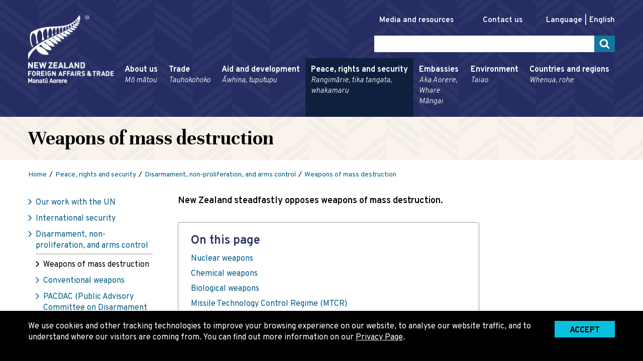

--- FILE ---
content_type: text/html; charset=utf-8
request_url: https://www.mfat.govt.nz/en/peace-rights-and-security/disarmament/weapons-of-mass-destruction
body_size: 11956
content:
<!DOCTYPE html>
<html lang="en-NZ">
<head>
  
    
  <script>
    window.dataLayer = window.dataLayer || [];
    window.dataLayer.push({'lastMajorUpdate': '2021-06-23'});
  </script>
  <!-- Google Tag Manager -->
  <script>(function(w,d,s,l,i){w[l]=w[l]||[];w[l].push({'gtm.start':
	  new Date().getTime(),event:'gtm.js'});var f=d.getElementsByTagName(s)[0],
	  j=d.createElement(s),dl=l!='dataLayer'?'&l='+l:'';j.async=true;j.src=
	  'https://www.googletagmanager.com/gtm.js?id='+i+dl;f.parentNode.insertBefore(j,f);
  })(window,document,'script','dataLayer','GTM-M7PFS5');</script>
  <!-- End Google Tag Manager -->


  

  <base href="https://www.mfat.govt.nz/"><!--[if lte IE 6]></base><![endif]-->

  <meta name="version" content="build.number"/>
  <meta charset="utf-8" />
  <meta name="viewport" content="width=device-width, initial-scale=1, shrink-to-fit=no" />
  <meta http-equiv="x-ua-compatible" content="ie=edge" />

  

  <title>Weapons of mass destruction | New Zealand Ministry of Foreign Affairs and Trade</title>

  <link rel="canonical" href="https://www.mfat.govt.nz/en/peace-rights-and-security/disarmament/weapons-of-mass-destruction" />

  
    
      
        <link rel="alternate" hreflang="de-de" href="https://www.mfat.govt.nz/de/peace-rights-and-security/disarmament/weapons-of-mass-destruction" />
      
    
      
        <link rel="alternate" hreflang="en-nz" href="https://www.mfat.govt.nz/en/peace-rights-and-security/disarmament/weapons-of-mass-destruction" />
      
    
      
        <link rel="alternate" hreflang="es-es" href="https://www.mfat.govt.nz/es/peace-rights-and-security/disarmament/weapons-of-mass-destruction" />
      
    
      
        <link rel="alternate" hreflang="fr-fr" href="https://www.mfat.govt.nz/fr/peace-rights-and-security/disarmament/weapons-of-mass-destruction" />
      
    
      
        <link rel="alternate" hreflang="ja-jp" href="https://www.mfat.govt.nz/jp/peace-rights-and-security/disarmament/weapons-of-mass-destruction" />
      
    
      
        <link rel="alternate" hreflang="ko-kr" href="https://www.mfat.govt.nz/kr/peace-rights-and-security/disarmament/weapons-of-mass-destruction" />
      
    
      
        <link rel="alternate" hreflang="mi-nz" href="https://www.mfat.govt.nz/mi/peace-rights-and-security/disarmament/weapons-of-mass-destruction" />
      
    
      
        <link rel="alternate" hreflang="nl-nl" href="https://www.mfat.govt.nz/nl/peace-rights-and-security/disarmament/weapons-of-mass-destruction" />
      
    
      
        <link rel="alternate" hreflang="pl-pl" href="https://www.mfat.govt.nz/pl/peace-rights-and-security/disarmament/weapons-of-mass-destruction" />
      
    
      
        <link rel="alternate" hreflang="pt-br" href="https://www.mfat.govt.nz/br/peace-rights-and-security/disarmament/weapons-of-mass-destruction" />
      
    
      
        <link rel="alternate" hreflang="ru-ru" href="https://www.mfat.govt.nz/ru/peace-rights-and-security/disarmament/weapons-of-mass-destruction" />
      
    
      
        <link rel="alternate" hreflang="tr-tr" href="https://www.mfat.govt.nz/tr/peace-rights-and-security/disarmament/weapons-of-mass-destruction" />
      
    
      
        <link rel="alternate" hreflang="vi-vn" href="https://www.mfat.govt.nz/vn/peace-rights-and-security/disarmament/weapons-of-mass-destruction" />
      
    
      
        <link rel="alternate" hreflang="zh-cn" href="https://www.mfat.govt.nz/cn/peace-rights-and-security/disarmament/weapons-of-mass-destruction" />
      
    
      
        <link rel="alternate" hreflang="zh-tw" href="https://www.mfat.govt.nz/tw/peace-rights-and-security/disarmament/weapons-of-mass-destruction" />
      
    
  

  <meta name="description" content="New Zealand steadfastly opposes weapons of mass destruction" />
  <meta name="author" content="New Zealand Ministry of Foreign Affairs and Trade" />

  <!-- Dublin Core Metadata : http://dublincore.org/ -->
  <link rel="schema.dcterms" href="http://purl.org/dc/terms/" />
  <meta name="dcterms.title" content="Weapons of mass destruction" />
  <meta name="dcterms.subject" content="New Zealand steadfastly opposes weapons of mass destruction" />
  <meta name="dcterms.creator" content="New Zealand Ministry of Foreign Affairs and Trade" />

  <!-- open graph meta data -->
  <meta property="og:title" content="Weapons of mass destruction" />
  <meta property="og:site_name" content="New Zealand Ministry of Foreign Affairs and Trade" />
  <meta property="og:url" content="https://www.mfat.govt.nz/en/peace-rights-and-security/disarmament/weapons-of-mass-destruction" />
  <meta property="og:description" content="New Zealand steadfastly opposes weapons of mass destruction" />
  <meta property="og:image" content="https://www.mfat.govt.nz/resources/img/logos/logo-mfat-print.jpg" />
  <meta property="og:type" content="website" />
  <meta property="og:locale" content="en_GB" />

  
  <meta name="twitter:card" content="summary" />
  <meta name="twitter:site" content="@mfat" />
  <meta name="twitter:creator" content="@mfat" />
  <meta name="twitter:title" content="New Zealand Ministry of Foreign Affairs and Trade" />
  <meta name="twitter:description" content="New Zealand steadfastly opposes weapons of mass destruction">
  <meta name="twitter:image" content="https://www.mfat.govt.nz/resources/img/logos/logo-mfat-print.jpg" />
  <meta name="twitter:url" content="https://www.mfat.govt.nz/en/peace-rights-and-security/disarmament/weapons-of-mass-destruction" />

  
  

  <link rel="icon" href="/resources/img/favicon.ico" />
<link rel="icon" type="image/png" sizes="32x32" href="/resources/img/favicon-32x32.png" />
<link rel="icon" type="image/png" sizes="16x16" href="/resources/img/favicon-16x16.png" />

<!-- See https://goo.gl/OOhYW5 -->
<link rel="manifest" crossorigin="use-credentials" href="/resources/manifest/manifest.json" />

<!-- See https://goo.gl/qRE0vM -->
<meta name="theme-color" content="#252d62" />

<!-- Add to homescreen for Chrome on Android. Fallback for site.webmanifest.json -->
<meta name="mobile-web-app-capable" content="yes" />
<meta name="application-name" content="MFAT" />

<!-- Add to homescreen for Safari on iOS -->
<meta name="apple-mobile-web-app-capable" content="yes" />
<meta name="apple-mobile-web-app-status-bar-style" content="black-translucent" />
<meta name="apple-mobile-web-app-title" content="MFAT" />

<!-- Homescreen icons -->
<link rel="apple-touch-icon" href="/resources/manifest/icon-32x32.png" />
<link rel="apple-touch-icon" sizes="72x72" href="/resources/manifest/icon-72x72.png" />
<link rel="apple-touch-icon" sizes="96x96" href="/resources/manifest/icon-96x96.png" />
<link rel="apple-touch-icon" sizes="114x114" href="/resources/manifest/icon-114x114.png" />
<link rel="apple-touch-icon" sizes="144x144" href="/resources/manifest/icon-144x144.png" />

<!-- Tile icon for Windows 8 (144x144 + tile color) -->
<meta name="msapplication-TileImage" content="/resources/manifest/icon-144x144.png" />
<meta name="msapplication-TileColor" content="#252d62" />
<meta name="msapplication-tap-highlight" content="no" />


  <!-- Performance tip: hint to the browser to start the handshake for the fonts site -->
  <link rel="preconnect" href="https://fonts.gstatic.com/" crossorigin />
  <link href="https://fonts.googleapis.com/css?family=Overpass:300i,300,400,600,700|Unna:400,700&display=swap" rel="stylesheet">
<link rel="stylesheet" type="text/css" href="/resources/css/styles.css?m=1763499456" media="screen">
<link rel="stylesheet" type="text/css" href="/resources/css/print.css?m=1763499456" media="print">
</head>

<body itemscope itemtype="http://schema.org/WebPage" class="u-preload generalcontentpage">
	
  <!-- Google Tag Manager (noscript) -->
  <noscript>
  	<iframe src="https://www.googletagmanager.com/ns.html?id=GTM-M7PFS5" height="0" width="0" style="display:none;visibility:hidden"></iframe>
  </noscript>
  <!-- End Google Tag Manager (noscript) -->

	<div class="page-wrapper">
		<div class="page-wrapper--inner">
			<header class="header-main">
	<nav id="js-accessibility" class="nav-accessibility" aria-label="Skip Links">
  <ul>
    <li><a href="/en/peace-rights-and-security/disarmament/weapons-of-mass-destruction#main" tabindex="0">Skip to main content</a></li>
    <li><a href="/en/peace-rights-and-security/disarmament/weapons-of-mass-destruction#primary-nav">Skip to primary navigation</a></li>
  </ul>
</nav>

	<div class="page-width header-main--inner">
		<div class="header-logo">
			<a class="print-none" href="https://www.mfat.govt.nz" title="Return to the New Zealand Ministry of Foreign Affairs and Trade homepage. ">
				<img src="/resources/img/logos/logo-mfat.png" alt="New Zealand Ministry of Foreign Affairs and Trade: Manatū Aorere. " class="u-site-logo" />
			</a>
			<img class="u-print-only" src="/resources/img/logos/logo-mfat-print.jpg" alt="New Zealand Ministry of Foreign Affairs and Trade: Manatū Aorere. " loading="lazy" />
		</div>

		<div class="header-utilities-container">
			<div class="header-utilities">
        <div class="nav-main--trigger-container breakpoint-lg--hide">
          <input type="checkbox" id="toggle-menu" class="u-hidden-visually"/>
          <label for="toggle-menu" class="nav-main--trigger icon-menu"><span class="u-hidden-visually">Menu</span></label>
        </div>

        <ul class="header-quicklinks">
          
            
              
                <li class="breakpoint-md--hide"><a  href="/en/media-and-resources" >Media and resources</a></li>
              
                <li class="breakpoint-md--hide"><a  href="/en/about-us/contact-us" >Contact us</a></li>
              
            
          
          <li>
	<div id="localeSelector" class="js-locale-selector locale disabled ">
		<p><span id="currentLanguage">Language</span><a href="en/peace-rights-and-security/disarmament/weapons-of-mass-destruction" aria-labelledby="currentLanguage" class="locale-current">English</a></p>

    
	</div>
</li>

        </ul>
	      <div class="search">
	      	<button id="btnSearchToggle" aria-controls="searchAssets" class="breakpoint-lg--hide search-toggle icon-search"><span class="u-hidden-visually">Search Toggle</span></button>
	      	<form method="GET" action="/search">
            <div id="searchAssets" class="search-assets">
              <label for="txtSearchKeywords" class="u-hidden-visually">Search the New Zealand Ministry of Foreign Affairs and Trade website</label>
              <input id="txtSearchKeywords" name="keyword" type="text" class="search-input" />
              <input type="image" src="/resources/img/icon-search.png" class="search-trigger" alt="Submit Search">
            </div>
          </form>
	      </div>
      </div>
      <nav id="primary-nav" class="nav-main" aria-label="Primary navigation" data-currentrootpageid="10">
  <button class="nav-main--close breakpoint-lg--hide">Close Menu</button>
  
    <ul class="nav-main-lvl1" aria-labelledby="primary-nav" itemscope itemtype="http://www.schema.org/SiteNavigationElement">
      
        <li class="">
          <a href="/en/about-us" class="nav-main-item" data-pageid="7" itemprop="url">
            About us
            <span lang="mi">Mō mātou</span>
          </a>
          
            <button class="nav-main--child-trigger" aria-controls="subMenu-7" aria-expanded="false"><span class="u-hidden-visually">Toggle sub menu</span></button>

            <div id="subMenu-7" class="nav-main-mega nav-man-sub" aria-expanded="false">
              <p class="nav-main-mega-landing breakpoint-md--hide"><a href="/en/about-us" data-pageid="7" >About us <span lang="mi">Mō mātou</span></a></p>
              <div class="nav-main-mega-inner">
                <ul class="nav-main-lvl2">
                  
                    <li>
    <a href="/en/about-us/who-we-are" itemprop="url" data-pageid="18">Who we are</a>
    
        <button class="nav-main--child-trigger" aria-controls="subMenu-18" aria-expanded="false"><span class="u-hidden-visually">Toggle sub menu</span></button>
    
</li>
                  
                    <li>
    <a href="/en/about-us/our-strategic-direction" itemprop="url" data-pageid="19">Our strategic direction</a>
    
</li>
                  
                    <li>
    <a href="/en/about-us/our-people" itemprop="url" data-pageid="20">Our people</a>
    
        <button class="nav-main--child-trigger" aria-controls="subMenu-20" aria-expanded="false"><span class="u-hidden-visually">Toggle sub menu</span></button>
    
</li>
                  
                    <li>
    <a href="/en/about-us/who-we-work-with" itemprop="url" data-pageid="21">Who we work with</a>
    
        <button class="nav-main--child-trigger" aria-controls="subMenu-21" aria-expanded="false"><span class="u-hidden-visually">Toggle sub menu</span></button>
    
</li>
                  
                    <li>
    <a href="https://vacancies.mfat.govt.nz" itemprop="url" data-pageid="1762">Vacancies</a>
    
        <button class="nav-main--child-trigger" aria-controls="subMenu-1762" aria-expanded="false"><span class="u-hidden-visually">Toggle sub menu</span></button>
    
</li>
                  
                    <li>
    <a href="/en/about-us/contact-us" itemprop="url" data-pageid="23">Contact us</a>
    
        <button class="nav-main--child-trigger" aria-controls="subMenu-23" aria-expanded="false"><span class="u-hidden-visually">Toggle sub menu</span></button>
    
</li>
                  
                    <li>
    <a href="/en/about-us/chief-executive-expenses" itemprop="url" data-pageid="24">Chief executive expenses</a>
    
</li>
                  
                    <li>
    <a href="/en/about-us/logos" itemprop="url" data-pageid="25">Logos</a>
    
</li>
                  
                    <li>
    <a href="/en/about-us/mfat-annual-reports" itemprop="url" data-pageid="27">MFAT annual reports</a>
    
        <button class="nav-main--child-trigger" aria-controls="subMenu-27" aria-expanded="false"><span class="u-hidden-visually">Toggle sub menu</span></button>
    
</li>
                  
                    <li>
    <a href="/en/about-us/holidays-act-remediation" itemprop="url" data-pageid="28">Holidays Act remediation</a>
    
</li>
                  
                    <li>
    <a href="/en/about-us/consular-snapshots" itemprop="url" data-pageid="29">Consular snapshots</a>
    
        <button class="nav-main--child-trigger" aria-controls="subMenu-29" aria-expanded="false"><span class="u-hidden-visually">Toggle sub menu</span></button>
    
</li>
                  
                    <li>
    <a href="/en/about-us/briefings-to-incoming-ministers" itemprop="url" data-pageid="3350">Briefings to Incoming Ministers</a>
    
</li>
                  
                    <li>
    <a href="/en/about-us/organisational-sustainability" itemprop="url" data-pageid="6267">Organisational sustainability</a>
    
</li>
                  
                    <li>
    <a href="/en/about-us/procurement" itemprop="url" data-pageid="1767">Procurement</a>
    
</li>
                  
                    <li>
    <a href="/en/about-us/performance-reporting" itemprop="url" data-pageid="10934">Budget 2025 performance reporting</a>
    
</li>
                  
                </ul>
                <div class="nav-main-mega-quicklinks breakpoint-md--hide">
                  
                    <p id="quicklinks-7">Quick links</p>
                    <ul aria-labelledby="quicklinks-7">
                      
                        <li><a href="https://vacancies.mfat.govt.nz/search/"  target="_blank" rel="noopener" >Vacancies</a></li>
                      
                        <li><a href="/en/about-us/who-we-are/treaties" >Treaties</a></li>
                      
                        <li><a href="/en/about-us/mfat75" >MFAT at 75</a></li>
                      
                        <li><a href="/en/about-us/work-with-us/graduate-and-intermediate-opportunities" >Early in careers - Foreign Policy Officer opportunities</a></li>
                      
                        <li><a href="/en/about-us/contact-us/official-information-act-requests" >Official Information Act requests</a></li>
                      
                    </ul>
                  
                </div>
              </div>
            </div>
          
        </li>
      
        <li class="">
          <a href="/en/trade" class="nav-main-item" data-pageid="8" itemprop="url">
            Trade
            <span lang="mi">Tauhokohoko</span>
          </a>
          
            <button class="nav-main--child-trigger" aria-controls="subMenu-8" aria-expanded="false"><span class="u-hidden-visually">Toggle sub menu</span></button>

            <div id="subMenu-8" class="nav-main-mega nav-man-sub" aria-expanded="false">
              <p class="nav-main-mega-landing breakpoint-md--hide"><a href="/en/trade" data-pageid="8" >Trade <span lang="mi">Tauhokohoko</span></a></p>
              <div class="nav-main-mega-inner">
                <ul class="nav-main-lvl2">
                  
                    <li>
    <a href="/en/trade/nz-trade-policy" itemprop="url" data-pageid="37">NZ trade policy</a>
    
        <button class="nav-main--child-trigger" aria-controls="subMenu-37" aria-expanded="false"><span class="u-hidden-visually">Toggle sub menu</span></button>
    
</li>
                  
                    <li>
    <a href="/en/trade/how-we-help-exporters" itemprop="url" data-pageid="35">How we help exporters</a>
    
        <button class="nav-main--child-trigger" aria-controls="subMenu-35" aria-expanded="false"><span class="u-hidden-visually">Toggle sub menu</span></button>
    
</li>
                  
                    <li>
    <a href="/en/trade/free-trade-agreements" itemprop="url" data-pageid="38">Free trade agreements</a>
    
        <button class="nav-main--child-trigger" aria-controls="subMenu-38" aria-expanded="false"><span class="u-hidden-visually">Toggle sub menu</span></button>
    
</li>
                  
                    <li>
    <a href="/en/trade/mfat-market-reports" itemprop="url" data-pageid="36">MFAT Market Intelligence Reports</a>
    
</li>
                  
                    <li>
    <a href="/en/trade/maori-trade" itemprop="url" data-pageid="3652">Māori trade</a>
    
</li>
                  
                    <li>
    <a href="/en/trade/export-controls" itemprop="url" data-pageid="5997">Export Controls</a>
    
        <button class="nav-main--child-trigger" aria-controls="subMenu-5997" aria-expanded="false"><span class="u-hidden-visually">Toggle sub menu</span></button>
    
</li>
                  
                    <li>
    <a href="/en/trade/brokering-weapons-and-dual-use-items-for-military-use" itemprop="url" data-pageid="43">Brokering weapons and dual-use items for military use</a>
    
        <button class="nav-main--child-trigger" aria-controls="subMenu-43" aria-expanded="false"><span class="u-hidden-visually">Toggle sub menu</span></button>
    
</li>
                  
                    <li>
    <a href="/en/trade/our-work-with-apec" itemprop="url" data-pageid="9521">Our Work with APEC</a>
    
        <button class="nav-main--child-trigger" aria-controls="subMenu-9521" aria-expanded="false"><span class="u-hidden-visually">Toggle sub menu</span></button>
    
</li>
                  
                    <li>
    <a href="/en/peace-rights-and-security/un-sanctions" itemprop="url" data-pageid="7495">UN Security Council sanctions</a>
    
</li>
                  
                    <li>
    <a href="/en/trade/our-work-with-the-wto" itemprop="url" data-pageid="39">Our work with the WTO</a>
    
        <button class="nav-main--child-trigger" aria-controls="subMenu-39" aria-expanded="false"><span class="u-hidden-visually">Toggle sub menu</span></button>
    
</li>
                  
                    <li>
    <a href="/en/trade/trade-statistics-and-economic-research" itemprop="url" data-pageid="45">Trade statistics and economic research</a>
    
</li>
                  
                    <li>
    <a href="/en/trade/trade-law-and-dispute-settlement" itemprop="url" data-pageid="46">Trade law and dispute settlement</a>
    
        <button class="nav-main--child-trigger" aria-controls="subMenu-46" aria-expanded="false"><span class="u-hidden-visually">Toggle sub menu</span></button>
    
</li>
                  
                    <li>
    <a href="/en/trade/guide-to-trade-acronyms" itemprop="url" data-pageid="47">Guide to trade acronyms</a>
    
</li>
                  
                </ul>
                <div class="nav-main-mega-quicklinks breakpoint-md--hide">
                  
                    <p id="quicklinks-8">Quick links</p>
                    <ul aria-labelledby="quicklinks-8">
                      
                        <li><a href="https://www.tariff-finder.govt.nz/"  target="_blank" rel="noopener" >Tariff Finder</a></li>
                      
                        <li><a href="https://tradebarriers.govt.nz/"  target="_blank" rel="noopener" >Register a trade barrier</a></li>
                      
                        <li><a href="/?l=en_NZ" ></a></li>
                      
                        <li><a href="/en/trade/free-trade-agreements/free-trade-agreements-in-force/cptpp" >Comprehensive and Progressive Agreement for Trans-Pacific Partnership (CPTPP)</a></li>
                      
                    </ul>
                  
                </div>
              </div>
            </div>
          
        </li>
      
        <li class="">
          <a href="/en/aid-and-development" class="nav-main-item" data-pageid="9" itemprop="url">
            Aid and development
            <span lang="mi">Āwhina, tuputupu</span>
          </a>
          
            <button class="nav-main--child-trigger" aria-controls="subMenu-9" aria-expanded="false"><span class="u-hidden-visually">Toggle sub menu</span></button>

            <div id="subMenu-9" class="nav-main-mega nav-man-sub" aria-expanded="false">
              <p class="nav-main-mega-landing breakpoint-md--hide"><a href="/en/aid-and-development" data-pageid="9" >Aid and development <span lang="mi">Āwhina, tuputupu</span></a></p>
              <div class="nav-main-mega-inner">
                <ul class="nav-main-lvl2">
                  
                    <li>
    <a href="/en/aid-and-development/our-approach-to-aid" itemprop="url" data-pageid="48">Our approach to development cooperation</a>
    
        <button class="nav-main--child-trigger" aria-controls="subMenu-48" aria-expanded="false"><span class="u-hidden-visually">Toggle sub menu</span></button>
    
</li>
                  
                    <li>
    <a href="/en/aid-and-development/humanitarian-action" itemprop="url" data-pageid="49">Humanitarian action</a>
    
        <button class="nav-main--child-trigger" aria-controls="subMenu-49" aria-expanded="false"><span class="u-hidden-visually">Toggle sub menu</span></button>
    
</li>
                  
                    <li>
    <a href="/en/aid-and-development/climate-change-support" itemprop="url" data-pageid="10529">Climate change support</a>
    
        <button class="nav-main--child-trigger" aria-controls="subMenu-10529" aria-expanded="false"><span class="u-hidden-visually">Toggle sub menu</span></button>
    
</li>
                  
                    <li>
    <a href="/en/aid-and-development/working-with-the-new-zealand-idc-programme" itemprop="url" data-pageid="50">Working with the New Zealand IDC programme</a>
    
        <button class="nav-main--child-trigger" aria-controls="subMenu-50" aria-expanded="false"><span class="u-hidden-visually">Toggle sub menu</span></button>
    
</li>
                  
                    <li>
    <a href="/en/aid-and-development/our-development-cooperation-partnerships-in-the-pacific" itemprop="url" data-pageid="51">Our development cooperation partnerships in the Pacific</a>
    
        <button class="nav-main--child-trigger" aria-controls="subMenu-51" aria-expanded="false"><span class="u-hidden-visually">Toggle sub menu</span></button>
    
</li>
                  
                    <li>
    <a href="/en/aid-and-development/our-development-cooperation-partnerships-in-south-east-asia" itemprop="url" data-pageid="52">Our development cooperation partnerships in Southeast Asia</a>
    
        <button class="nav-main--child-trigger" aria-controls="subMenu-52" aria-expanded="false"><span class="u-hidden-visually">Toggle sub menu</span></button>
    
</li>
                  
                    <li>
    <a href="/en/aid-and-development/our-development-cooperation-partnerships-beyond-the-pacific-and-south-east-asia" itemprop="url" data-pageid="53">Our development cooperation partnerships beyond the Pacific and Southeast Asia</a>
    
        <button class="nav-main--child-trigger" aria-controls="subMenu-53" aria-expanded="false"><span class="u-hidden-visually">Toggle sub menu</span></button>
    
</li>
                  
                    <li>
    <a href="/en/aid-and-development/labour-mobility" itemprop="url" data-pageid="3363">Labour Mobility</a>
    
</li>
                  
                    <li>
    <a href="https://www.nzscholarships.govt.nz/" itemprop="url" data-pageid="3538">Manaaki New Zealand Scholarships</a>
    
</li>
                  
                    <li>
    <a href="/en/aid-and-development/pacific-innovation-hub" itemprop="url" data-pageid="9737">Pacific Innovation Hub</a>
    
</li>
                  
                </ul>
                <div class="nav-main-mega-quicklinks breakpoint-md--hide">
                  
                    <p id="quicklinks-9">Quick links</p>
                    <ul aria-labelledby="quicklinks-9">
                      
                        <li><a href="/en/aid-and-development/our-approach-to-aid" >Our approach to development cooperation</a></li>
                      
                        <li><a href="/en/aid-and-development/working-with-the-new-zealand-idc-programme/funding-opportunities/partnering-for-impact" >Partnering for Impact</a></li>
                      
                        <li><a href="https://www.nzscholarships.govt.nz/"  target="_blank" rel="noopener" >New Zealand Scholarships</a></li>
                      
                    </ul>
                  
                </div>
              </div>
            </div>
          
        </li>
      
        <li class="">
          <a href="/en/peace-rights-and-security" class="nav-main-item" data-pageid="10" itemprop="url">
            Peace, rights and security
            <span lang="mi">Rangimārie, tika tangata, whakamaru</span>
          </a>
          
            <button class="nav-main--child-trigger" aria-controls="subMenu-10" aria-expanded="false"><span class="u-hidden-visually">Toggle sub menu</span></button>

            <div id="subMenu-10" class="nav-main-mega nav-man-sub" aria-expanded="false">
              <p class="nav-main-mega-landing breakpoint-md--hide"><a href="/en/peace-rights-and-security" data-pageid="10" >Peace, rights and security <span lang="mi">Rangimārie, tika tangata, whakamaru</span></a></p>
              <div class="nav-main-mega-inner">
                <ul class="nav-main-lvl2">
                  
                    <li>
    <a href="/en/peace-rights-and-security/our-work-with-the-un" itemprop="url" data-pageid="55">Our work with the UN</a>
    
        <button class="nav-main--child-trigger" aria-controls="subMenu-55" aria-expanded="false"><span class="u-hidden-visually">Toggle sub menu</span></button>
    
</li>
                  
                    <li>
    <a href="/en/peace-rights-and-security/international-security" itemprop="url" data-pageid="56">International security</a>
    
        <button class="nav-main--child-trigger" aria-controls="subMenu-56" aria-expanded="false"><span class="u-hidden-visually">Toggle sub menu</span></button>
    
</li>
                  
                    <li>
    <a href="/en/peace-rights-and-security/disarmament" itemprop="url" data-pageid="57">Disarmament, non-proliferation, and arms control</a>
    
        <button class="nav-main--child-trigger" aria-controls="subMenu-57" aria-expanded="false"><span class="u-hidden-visually">Toggle sub menu</span></button>
    
</li>
                  
                    <li>
    <a href="/en/peace-rights-and-security/un-sanctions" itemprop="url" data-pageid="58">UN sanctions</a>
    
        <button class="nav-main--child-trigger" aria-controls="subMenu-58" aria-expanded="false"><span class="u-hidden-visually">Toggle sub menu</span></button>
    
</li>
                  
                    <li>
    <a href="/en/peace-rights-and-security/human-rights" itemprop="url" data-pageid="59">Human rights</a>
    
        <button class="nav-main--child-trigger" aria-controls="subMenu-59" aria-expanded="false"><span class="u-hidden-visually">Toggle sub menu</span></button>
    
</li>
                  
                    <li>
    <a href="/en/peace-rights-and-security/the-commonwealth" itemprop="url" data-pageid="60">The Commonwealth</a>
    
</li>
                  
                    <li>
    <a href="/en/peace-rights-and-security/multilaterialism-matters" itemprop="url" data-pageid="10436">Why multilaterialism matters</a>
    
</li>
                  
                </ul>
                <div class="nav-main-mega-quicklinks breakpoint-md--hide">
                  
                    <p id="quicklinks-10">Quick links</p>
                    <ul aria-labelledby="quicklinks-10">
                      
                        <li><a href="/en/peace-rights-and-security/human-rights/new-zealands-universal-periodic-review" >New Zealand’s Universal Periodic Review</a></li>
                      
                        <li><a href="/en/peace-rights-and-security/human-rights/report-on-the-domestic-implementation-of-international-humanitarian-law" >Report on the Domestic Implementation of International Humanitarian Law</a></li>
                      
                    </ul>
                  
                </div>
              </div>
            </div>
          
        </li>
      
        <li class="">
          <a href="/en/embassies" class="nav-main-item" data-pageid="11" itemprop="url">
            Embassies
            <span lang="mi">Aka Aorere, Whare Māngai</span>
          </a>
          
            <button class="nav-main--child-trigger" aria-controls="subMenu-11" aria-expanded="false"><span class="u-hidden-visually">Toggle sub menu</span></button>

            <div id="subMenu-11" class="nav-main-mega nav-man-sub" aria-expanded="false">
              <p class="nav-main-mega-landing breakpoint-md--hide"><a href="/en/embassies" data-pageid="11" >Embassies <span lang="mi">Aka Aorere, Whare Māngai</span></a></p>
              <div class="nav-main-mega-inner">
                <ul class="nav-main-lvl2">
                  
                    <li>
    <a href="/en/embassies/passports-and-visas" itemprop="url" data-pageid="64">Passports and visas</a>
    
</li>
                  
                    <li>
    <a href="/en/embassies/order-of-precedence" itemprop="url" data-pageid="65">Order of precedence</a>
    
</li>
                  
                    <li>
    <a href="/en/embassies/national-days" itemprop="url" data-pageid="66">National days</a>
    
</li>
                  
                    <li>
    <a href="/en/embassies/guidelines-for-the-diplomatic-and-consular-corps" itemprop="url" data-pageid="68">Guidelines for the diplomatic and consular corps</a>
    
</li>
                  
                </ul>
                <div class="nav-main-mega-quicklinks breakpoint-md--hide">
                  
                </div>
              </div>
            </div>
          
        </li>
      
        <li class="">
          <a href="/en/environment" class="nav-main-item" data-pageid="12" itemprop="url">
            Environment
            <span lang="mi">Taiao</span>
          </a>
          
            <button class="nav-main--child-trigger" aria-controls="subMenu-12" aria-expanded="false"><span class="u-hidden-visually">Toggle sub menu</span></button>

            <div id="subMenu-12" class="nav-main-mega nav-man-sub" aria-expanded="false">
              <p class="nav-main-mega-landing breakpoint-md--hide"><a href="/en/environment" data-pageid="12" >Environment <span lang="mi">Taiao</span></a></p>
              <div class="nav-main-mega-inner">
                <ul class="nav-main-lvl2">
                  
                    <li>
    <a href="/en/environment/climate-change" itemprop="url" data-pageid="69">Climate change</a>
    
        <button class="nav-main--child-trigger" aria-controls="subMenu-69" aria-expanded="false"><span class="u-hidden-visually">Toggle sub menu</span></button>
    
</li>
                  
                    <li>
    <a href="/en/environment/antarctica-and-the-southern-ocean" itemprop="url" data-pageid="70">Antarctica and the Southern Ocean</a>
    
        <button class="nav-main--child-trigger" aria-controls="subMenu-70" aria-expanded="false"><span class="u-hidden-visually">Toggle sub menu</span></button>
    
</li>
                  
                    <li>
    <a href="/en/environment/oceans-and-fisheries" itemprop="url" data-pageid="71">Oceans and fisheries</a>
    
        <button class="nav-main--child-trigger" aria-controls="subMenu-71" aria-expanded="false"><span class="u-hidden-visually">Toggle sub menu</span></button>
    
</li>
                  
                    <li>
    <a href="/en/environment/biodiversity-and-species-conservation" itemprop="url" data-pageid="72">Biodiversity and species conservation</a>
    
        <button class="nav-main--child-trigger" aria-controls="subMenu-72" aria-expanded="false"><span class="u-hidden-visually">Toggle sub menu</span></button>
    
</li>
                  
                    <li>
    <a href="/en/environment/fossil-fuel-subsidy-reform-ffsr" itemprop="url" data-pageid="73">Fossil fuel subsidy reform (FFSR)</a>
    
</li>
                  
                    <li>
    <a href="/en/environment/sustainable-development-and-governance" itemprop="url" data-pageid="74">Sustainable development and governance</a>
    
</li>
                  
                    <li>
    <a href="/en/environment/chemical-hazards-and-ozone-protection" itemprop="url" data-pageid="1756">Chemical hazards and ozone protection</a>
    
</li>
                  
                </ul>
                <div class="nav-main-mega-quicklinks breakpoint-md--hide">
                  
                    <p id="quicklinks-12">Quick links</p>
                    <ul aria-labelledby="quicklinks-12">
                      
                        <li><a href="/en/environment/antarctica-and-the-southern-ocean/ross-sea-region-marine-protected-area" >Ross Sea region Marine Protected Area</a></li>
                      
                        <li><a href="/en/environment/antarctica-and-the-southern-ocean/our-commitment-to-antarctica-and-the-southern-ocean" >Our Commitment to Antarctica and the Southern Ocean</a></li>
                      
                        <li><a href="/?l=en_NZ" ></a></li>
                      
                    </ul>
                  
                </div>
              </div>
            </div>
          
        </li>
      
        <li class="breakpoint-lg--hide">
          <a href="/en/media-and-resources" class="nav-main-item" data-pageid="13" itemprop="url">
            Media and resources
            
          </a>
          
        </li>
      
        <li class="">
          <a href="/en/countries-and-regions" class="nav-main-item" data-pageid="14" itemprop="url">
            Countries and regions
            <span lang="mi">Whenua, rohe</span>
          </a>
          
            <button class="nav-main--child-trigger" aria-controls="subMenu-14" aria-expanded="false"><span class="u-hidden-visually">Toggle sub menu</span></button>

            <div id="subMenu-14" class="nav-main-mega nav-man-sub" aria-expanded="false">
              <p class="nav-main-mega-landing breakpoint-md--hide"><a href="/en/countries-and-regions" data-pageid="14" >Countries and regions <span lang="mi">Whenua, rohe</span></a></p>
              <div class="nav-main-mega-inner">
                <ul class="nav-main-lvl2">
                  
                    <li>
    <a href="/en/countries-and-regions/africa" itemprop="url" data-pageid="79">Africa</a>
    
        <button class="nav-main--child-trigger" aria-controls="subMenu-79" aria-expanded="false"><span class="u-hidden-visually">Toggle sub menu</span></button>
    
</li>
                  
                    <li>
    <a href="/en/countries-and-regions/americas" itemprop="url" data-pageid="82">Americas</a>
    
        <button class="nav-main--child-trigger" aria-controls="subMenu-82" aria-expanded="false"><span class="u-hidden-visually">Toggle sub menu</span></button>
    
</li>
                  
                    <li>
    <a href="/en/countries-and-regions/asia" itemprop="url" data-pageid="1626">Asia</a>
    
        <button class="nav-main--child-trigger" aria-controls="subMenu-1626" aria-expanded="false"><span class="u-hidden-visually">Toggle sub menu</span></button>
    
</li>
                  
                    <li>
    <a href="/en/countries-and-regions/australia-and-pacific" itemprop="url" data-pageid="1628">Australia and Pacific</a>
    
        <button class="nav-main--child-trigger" aria-controls="subMenu-1628" aria-expanded="false"><span class="u-hidden-visually">Toggle sub menu</span></button>
    
</li>
                  
                    <li>
    <a href="/en/countries-and-regions/europe" itemprop="url" data-pageid="81">Europe</a>
    
        <button class="nav-main--child-trigger" aria-controls="subMenu-81" aria-expanded="false"><span class="u-hidden-visually">Toggle sub menu</span></button>
    
</li>
                  
                    <li>
    <a href="/en/countries-and-regions/middle-east" itemprop="url" data-pageid="83">Middle East</a>
    
        <button class="nav-main--child-trigger" aria-controls="subMenu-83" aria-expanded="false"><span class="u-hidden-visually">Toggle sub menu</span></button>
    
</li>
                  
                    <li>
    <a href="/en/countries-and-regions/intergovernmental-organisations" itemprop="url" data-pageid="89">Intergovernmental organisations</a>
    
        <button class="nav-main--child-trigger" aria-controls="subMenu-89" aria-expanded="false"><span class="u-hidden-visually">Toggle sub menu</span></button>
    
</li>
                  
                </ul>
                <div class="nav-main-mega-quicklinks breakpoint-md--hide">
                  
                    <p id="quicklinks-14">Quick links</p>
                    <ul aria-labelledby="quicklinks-14">
                      
                        <li><a href="/en/countries-and-regions" >Countries and regions</a></li>
                      
                    </ul>
                  
                </div>
              </div>
            </div>
          
        </li>
      
        <li class="breakpoint-lg--hide">
          <a href="/en/follow-us" class="nav-main-item" data-pageid="15" itemprop="url">
            Follow us
            
          </a>
          
        </li>
      
    </ul>
  
</nav>

		</div>
	</div>
</header>

<section>
        
        
    
    <header class="page-title " aria-label="Article Title">
        <div class="page-width">
            <h1 id="pageTitle">Weapons of mass destruction</h1>
        </div>
    </header>
    <section role="alert" class="print-none">
  <div id="alertsApp" data-appData="{&quot;PageID&quot;:1672}"></div>
</section>
    <nav class="page-width nav-breadcrumb" aria-label="Breadcrumbs">
	
  <ol itemscope itemtype="http://schema.org/BreadcrumbList">
    <li itemprop="itemListElement" itemscope itemtype="http://schema.org/ListItem"><a itemprop="item" href="/"><span itemprop="name">Home</span><meta itemprop="position" content="1" /></a></li>
		
			
	      <li itemprop="itemListElement" itemscope itemtype="http://schema.org/ListItem"><a itemprop="item" href="/en/peace-rights-and-security"><span itemprop="name">Peace, rights and security</span><meta itemprop="position" content="2" /></a></li>
			
		
			
	      <li itemprop="itemListElement" itemscope itemtype="http://schema.org/ListItem"><a itemprop="item" href="/en/peace-rights-and-security/disarmament"><span itemprop="name">Disarmament, non-proliferation, and arms control</span><meta itemprop="position" content="3" /></a></li>
			
		
			
	      <li itemprop="itemListElement" itemscope itemtype="http://schema.org/ListItem"><a itemprop="item" href="/en/peace-rights-and-security/disarmament/weapons-of-mass-destruction"><span itemprop="name">Weapons of mass destruction</span><meta itemprop="position" content="4" /></a></li>
			
		
  </ol>


</nav>
    <div class="page-width page-columns">
        
  <nav id="nav-secondary" class="nav-secondary breakpoint-sm--hide" aria-label="Secondary navigation">
    
      <ul>
        
          <li>
	<a href="/en/peace-rights-and-security/our-work-with-the-un" class=" " >Our work with the UN</a>
  
</li>

        
          <li>
	<a href="/en/peace-rights-and-security/international-security" class=" " >International security</a>
  
</li>

        
          <li>
	<a href="/en/peace-rights-and-security/disarmament" class="open " >Disarmament, non-proliferation, and arms control</a>
  
    <ul class="nav-secondary-child">
			
				<li>
	<a href="/en/peace-rights-and-security/disarmament/weapons-of-mass-destruction" class="open current" >Weapons of mass destruction</a>
  
</li>

			
				<li>
	<a href="/en/peace-rights-and-security/disarmament/conventional-weapons" class=" " >Conventional weapons</a>
  
</li>

			
				<li>
	<a href="/en/peace-rights-and-security/disarmament/pacdac-public-advisory-committee-on-disarmament-and-arms-control" class=" " >PACDAC (Public Advisory Committee on Disarmament and Arms Control)</a>
  
</li>

			
				<li>
	<a href="/en/peace-rights-and-security/disarmament/autonomous-weapons-systems" class=" " >Autonomous Weapon Systems</a>
  
</li>

			
    </ul>
  
</li>

        
          <li>
	<a href="/en/peace-rights-and-security/un-sanctions" class=" " >UN sanctions</a>
  
</li>

        
          <li>
	<a href="/en/peace-rights-and-security/human-rights" class=" " >Human rights</a>
  
</li>

        
          <li>
	<a href="/en/peace-rights-and-security/the-commonwealth" class=" " >The Commonwealth</a>
  
</li>

        
          <li>
	<a href="/en/peace-rights-and-security/multilaterialism-matters" class=" " >Why multilaterialism matters</a>
  
</li>

        
      </ul>
    
  </nav>

        
    
        <main id="main" class="u-ie-grid-2">
            <article aria-labelledby="pageTitle">
                
		<div class="typography typography-intro">
			
			New Zealand steadfastly opposes weapons of mass destruction.
		</div>


                
  <div class="bookmark box-container">
    <p>On this page</p>
  </div>


                
  
    
	   <div class="elemental typography">
	<p>These weapons cause large scale, indiscriminate death and devastation, and their existence is a constant threat to international security and our way of life.</p>
<p>New Zealand is party to a range of treaties and initiatives that work toward global disarmament and countering the spread of weapons of mass destruction.</p>
</div>
    
	   <div class="elemental typography">
	<h2>Nuclear weapons</h2>
</div>
    
	   <div class="elemental typography figure figure-right">
	<figure>
	    
    		
       		<img src="/assets/Peace-and-Security/nuclear1__ScaleMaxWidthWzEyMDBd.jpg" alt="A nuclear explosion. " />
       	
	    
	    
	</figure>

	<p>New Zealand's history of opposition to nuclear weapons dates from the UN’s formation in 1945, the same year nuclear weapons were used in Hiroshima and Nagasaki. New Zealand joined the first Resolution of the first ever General Assembly, which voted for the elimination of nuclear weapons from national armaments.</p>
<p>Opposition to nuclear weapons and nuclear tests gained momentum in New Zealand throughout the 1960s and 1970s, culminating in 1984 when the Government declared New Zealand ‘nuclear-free’. This was enshrined in legislation in the 1987 New Zealand Nuclear-Free Zone Disarmament and Arms Control Act.</p>
<p>Borne out of the lived experience of nuclear weapons testing in the Pacific, the South Pacific Nuclear Free Zone Treaty, known as the Treaty of Rarotonga, was adopted in 1985. See <a rel="noreferrer" class="external" title="Open external link" href="https://treaties.unoda.org/t/rarotonga" target="_blank">more information about the Treaty here<span class="nonvisual-indicator">(external link)</span></a>.</p>
<p>In 2017, States including New Zealand adopted the landmark Treaty on the Prohibition of Nuclear Weapons (TPNW). New Zealand became a state party to the TPNW in 2018. The TPNW’s comprehensive prohibitions on nuclear weapons complement New Zealand’s domestic nuclear-free legislation.</p>
<p>For more information about New Zealand’s story, see this page prepared for MFAT’s 75th anniversary: <a href="/en/about-us/mfat75/taking-a-nuclear-free-policy-to-the-world">Taking a nuclear-free policy to the world</a>.</p>
<h3>Nuclear states</h3>
<p>Nine countries are known or believed to have nuclear weapons. China, France, Russia, the UK, and the US are officially recognised under the Nuclear Non-Proliferation Treaty as 'nuclear weapon states'. Israel, India, Pakistan, and North Korea are not party to the treaty and are usually referred to as the ‘nuclear weapon possessor states’.</p>
<h3>Nuclear treaties and agreements</h3>
<p>New Zealand is a party to several international agreements and organisations that work toward disarmament and the non-proliferation of nuclear weapons. These include:</p>
<h3>The Nuclear Non-Proliferation Treaty (NPT)</h3>
<p>The 1970 NPT is the major global treaty that works towards a world free of nuclear weapons. Under its terms, the five recognised nuclear weapons states agreed to pursue nuclear disarmament in exchange for non-nuclear weapons states' agreement not to develop or acquire them. However, all states have the right to use nuclear energy and technology for peaceful purposes.</p>
<p>We continue to encourage nuclear weapon possessor states to join the treaty as non-nuclear weapon states and to place all their nuclear facilities under comprehensive International Atomic Energy Agency safeguards. New Zealand is active in the NPT nuclear disarmament context as a partner in the New Agenda Coalition along with Brazil, Egypt, Ireland, Mexico and South Africa.</p>
<p><a rel="noreferrer" class="external" title="Open external link" href="https://disarmament.unoda.org/en/our-work/weapons-mass-destruction/nuclear-weapons/treaty-non-proliferation-nuclear-weapons-npt" target="_blank">More about the Nuclear Non-Proliferation Treaty<span class="nonvisual-indicator">(external link)</span></a></p>
<h3>The Treaty on the Prohibition of Nuclear Weapons (TPNW)</h3>
<p>The TPNW is the first international treaty that prohibits nuclear weapons. It recognises the disproportionate impact weapons have on women and girls, and on indigenous peoples. The TPNW contains positive obligations for States Parties on victim assistance, environmental remediation, and international assistance and cooperation. It was adopted in 2017 and entered into force in 2021. <a rel="noreferrer" class="external" title="Open external link" href="https://treaties.unoda.org/t/tpnw" target="_blank">More about the TPNW.<span class="nonvisual-indicator">(external link)</span></a></p>
<h3>Comprehensive Nuclear Test Ban Treaty (CTBT)</h3>
</div>
    
	   <div class="elemental typography figure figure-right">
	<figure>
	    
    		
       		<img src="/assets/Peace-and-Security/nuclear-test__ScaleMaxWidthWzEyMDBd.jpg" alt="A mushroom cloud from a nuclear explosion. " />
       	
	    
	    
	        <figcaption class="figcaption">
	            Nuclear test, Mururoa, 1970
	        </figcaption>
	    
	</figure>

	<p>The CTBT has been signed and ratified by an overwhelming majority of countries. However, the treaty, drawn up in 1996, will only come into force when it is ratified by all 44 countries deemed nuclear-capable under the CTBT.</p>
<p>When it enters into force, the CTBT will ban all nuclear test detonations. To monitor this, it also establishes a comprehensive monitoring system to make sure no nuclear explosion goes undetected.</p>
<p>Most of the planned monitoring facilities are already operating. New Zealand runs seven of these facilities in different parts of New Zealand and the Pacific. These, and other stations, helped to confirm that North Korea tested a nuclear weapon in 2013.</p>
<p><a title="Link to CTBTO website" rel="noreferrer" class="external" rel="external" title="Open external link" href="http://www.ctbto.org/" target="_blank">Read more about the Comprehensive Nuclear Test Ban Treaty<span class="nonvisual-indicator">(external link)</span></a><span>&nbsp;</span></p>
</div>
    
	   <div class="elemental typography">
	<h3><a id="IAEA"></a>International Atomic Energy Agency (IAEA)</h3>
</div>
    
	   <div class="elemental typography figure figure-right">
	<figure>
	    
    		
       		<img src="/assets/Peace-and-Security/IAEA-Geneva__ScaleMaxWidthWzEyMDBd.jpg" alt="Exterior view of the International Atomic Energy Agency. " />
       	
	    
	    
	        <figcaption class="figcaption">
	            The International Atomic Energy Agency (IAEA) - Vienna
	        </figcaption>
	    
	</figure>

	<p>Reflecting its slogan “Atoms for Peace”, the International Atomic Energy Agency acts as the world’s nuclear inspectorate and supports the use of nuclear technology for peaceful purposes. Established by the UN in 1957, the IAEA makes sure countries comply with their commitments under the Nuclear Non-Proliferation Treaty.</p>
<p>The agency also develops nuclear safety standards and promotes the peaceful use of nuclear technology, e.g. for use in healthcare and food sterilisation.</p>
<p>New Zealand actively participates in the work of the IAEA, particularly around the safety and security of nuclear material and ensuring that it is only used for peaceful purposes.&nbsp;</p>
<p><a title="International Atomic Energy Agency website" rel="noreferrer" class="external" href="http://www.iaea.org/" target="_blank">Read more about the International Atomic Energy Agency<span class="nonvisual-indicator">(external link)</span></a><span>&nbsp;</span></p>
<h3>Global Partnership Against Weapons of Mass Destruction</h3>
<p>We also participate in the Global Partnership to fund the destruction of stockpiled weapons. It has funded the dismantling of weapons of mass destruction in Russia and other former Soviet states.</p>
<p><a title="Global Partnership Against Weapons of Mass Destruction" rel="noreferrer" class="external" href="https://www.nti.org/education-center/treaties-and-regimes/global-partnership-against-spread-weapons-and-materials-mass-destruction-10-plus-10-over-10-program/" target="_blank">Read more about the Global Partnership Against Weapons of Mass Destruction<span class="nonvisual-indicator">(external link)</span></a></p>
<h3>Proliferation Security Initiative</h3>
<p>We participate in the 2003 Proliferation Security Initiative - an informal network of countries working together to prevent the trafficking of weapons of mass destruction and the materials used to make them.</p>
<p><a title="Proliferation Security Initiative website" rel="noreferrer" class="external" href="https://www.psi-online.info/psi-info-en/-/2075520" target="_blank">Read more about the Proliferation Security Initiative<span class="nonvisual-indicator">(external link)</span></a></p>
<h3>Global Initiative to Counter Nuclear Terrorism</h3>
<p>This initiative was set up in 2006 to keep nuclear weapons out of the hands of terrorists. We are a member of this voluntary group that works to strengthen the policies and procedures of each partner country so the world is well prepared to prevent, detect and respond to a nuclear terrorist threat.</p>
<h2>Chemical weapons</h2>
<p>Chemical weapons are toxic chemicals used to kill or injure. When released they may choke, poison, or blister the victim, or disrupt their nervous system.</p>
<p>Chemical weapons have been used as a weapon of mass destruction since World&nbsp;War&nbsp;I.</p>
<p>Chemical weapons are of particular concern because they're considerably easier and cheaper to make than nuclear weapons, and easily within reach of most countries. The chemicals used to make these weapons have many commercial uses so they're often easy to obtain. That said, international treaties banning chemical weapons have been successful in significantly reducing the number of chemical weapons in the world.</p>
<h3>Chemical Weapons Convention (CWC)</h3>
<p>The Chemical Weapons Convention bans the production, stockpiling and use of chemical weapons and calls for the destruction of all existing chemical weapons. New Zealand gives effect to the CWC through the Chemical Weapons (Prohibition) Act 1996.</p>
<p>The convention, which entered into force in 1997, is managed and monitored by the Organisation for the Prohibition of Chemical Weapons (OPCW) based in the Hague. New Zealand engages actively in the work of the OPCW, particularly around preserving the international norm against chemical weapons use and supporting full CWC implementation, including the in Pacific. New Zealand strongly advocates for the CWC and encourages remaining countries to join.</p>
<p><a rel="noreferrer" class="external" title="Open external link" href="https://www.opcw.org/" target="_blank">Read more about the Chemical Weapons Convention and the OPCW<span class="nonvisual-indicator">(external link)</span></a></p>
<h2>Biological weapons</h2>
<p>Biological weapons contain disease-causing agents such as bacteria, viruses, and fungi that harm or kill people, animals, or plants. Although biological weapons haven’t been used in warfare since World War II, the relative ease with which they can be made and delivered has raised fears they may become a weapon of choice for terrorists.</p>
<h3>Biological Weapons Convention</h3>
<p>New Zealand is a party to the 1972 Biological Weapons Convention (BWC) that bans the stockpiling, production, and development of biological weapons. The Convention extends to weapons directed against animals and plants as well as humans. New Zealand fully supports the BWC but is concerned that, unlike the Chemical Weapons Convention (which has a comprehensive verification regime), the BWC does not have a mandatory system to verify whether its prohibitions on biological weapons are being observed.</p>
<p><a title="Link to Biological Weapons Convention on the UN website" rel="noreferrer" class="external" href="https://disarmament.unoda.org/biological-weapons/" target="_blank">Read more about the Biological Weapons Convention<span class="nonvisual-indicator">(external link)</span></a></p>
<h3>The Australia Group</h3>
<p>New Zealand also belongs to the Australia Group, an informal grouping of countries created in 1985 that work together to ensure their exports don’t contribute to the proliferation of chemical or biological weapons. Export controls, such as controlled goods lists and permit procedures, are coordinated between the 42 member countries plus the European Union to help ensure that material that could be used to produce weapons of mass destruction doesn’t get into the wrong hands.</p>
<p><a rel="noreferrer" class="external" title="Open external link" href="https://www.dfat.gov.au/publications/minisite/theaustraliagroupnet/site/en/index.html" target="_blank">More about the Australia Group<span class="nonvisual-indicator">(external link)</span></a></p>
<h2><a id="mtcr"></a>Missile Technology Control Regime (MTCR)</h2>
<p>The key objective of the MTCR is to limit the proliferation of missiles capable of delivering weapons of mass destruction (WMD), and key technologies associated with these missiles. WMD are weapons capable of delivering nuclear, biological, and chemical payloads.</p>
<p>New Zealand is a longstanding and proud supporter of the disarmament and non-proliferation movement globally. Our membership of this key export control regime plays an important role in supporting international security. It also allows us to advocate for stronger non-proliferation controls for weapons capable of immense destruction and unacceptable human suffering.</p>
<p>Please see the <a rel="noreferrer" class="external" title="Open external link" href="https://www.mtcr.info/en" target="_blank">MTCR website<span class="nonvisual-indicator">(external link)</span></a> for further information on the regime and the latest news on its activities.</p>
<h3>Export controls</h3>
<p>New Zealand implements its MTCR commitments in accordance with our national <a href="/en/trade/export-controls">export controls framework</a>.</p>
</div>
    





                
                <div class="share">
    <p>Share:</p>
    <ul>
		    <li><a id="share-facebook" href="https://www.facebook.com/sharer/sharer.php?u=https%3A%2F%2Fwww.mfat.govt.nz%2Fen%2Fpeace-rights-and-security%2Fdisarmament%2Fweapons-of-mass-destruction" target="_blank" rel="noopener" class="icon-facebook"><span class="u-hidden-visually">Share on Facebook</span></a></li>
		    <li><a id="share-twitter" href="https://twitter.com/intent/tweet?text=New%20Zealand%20Ministry%20of%20Foreign%20Affairs%20and%20Trade-Weapons%20of%20mass%20destruction&url=https%3A%2F%2Fwww.mfat.govt.nz%2Fen%2Fpeace-rights-and-security%2Fdisarmament%2Fweapons-of-mass-destruction" target="_blank" rel="noopener" class="icon-twitter"><span class="u-hidden-visually">Share on Twitter</span></a></li>
		    <li><a id="share-linkedin" href="https://www.linkedin.com/shareArticle?mini=true&url=https%3A%2F%2Fwww.mfat.govt.nz%2Fen%2Fpeace-rights-and-security%2Fdisarmament%2Fweapons-of-mass-destruction&title=New%20Zealand%20Ministry%20of%20Foreign%20Affairs%20and%20Trade-Weapons%20of%20mass%20destruction&summary=" target="_blank" rel="noopener" class="icon-linkedin"><span class="u-hidden-visually">Share on LinkedIn</span></a></li>
        <li><a href="http://service.weibo.com/share/share.php?url=https%3A%2F%2Fwww.mfat.govt.nz%2Fen%2Fpeace-rights-and-security%2Fdisarmament%2Fweapons-of-mass-destruction&title=New%20Zealand%20Ministry%20of%20Foreign%20Affairs%20and%20Trade-Weapons%20of%20mass%20destruction" target="_blank" class="icon-weibo"><span class="u-hidden-visually">with Weibo</span></a></li>
    </ul>
</div>

            </article>
            
    

            <p class="backtotop breakpoint-sm--hide"><a href="/en/peace-rights-and-security/disarmament/weapons-of-mass-destruction#main" class="backtotop-link">Top</a></p>
        </main>
        <aside class="u-ie-grid-3">
            
    

        </aside>
    </div>
</section>
		</div>
		
  <div id="privacy-notification" class="privacy-notification">
    <div class="page-width privacy-notification-inner">
    	<div>
      	<p><div>
<p class="cc_dialog_text">We use cookies and other tracking technologies to improve your browsing experience on our website, to analyse our website traffic, and to understand where our visitors are coming from. You can find out more information on our <a title="Privacy Policy Page" href="/en/privacy">Privacy Page</a>.</p>
</div></p>
      </div>
      <button id="btn-confirm" class="btn">Accept</button>
    </div>
  </div>

		<footer class="footer">
	<div class="footer-top">
		<div class="page-width footer-row">
			<div class="footer-contact">
				
					
						<p><strong>New Zealand Foreign Affairs &amp; Trade | Manatū Aorere</strong></p><p>195 Lambton Quay, Private Bag 18 901, Wellington 6160, New Zealand</p><p>Phone&nbsp;<a href="tel:006444398000">+64 4 439 8000</a></p><p><a href="/en/about-us/contact-us">Find all Ministry contacts</a></p><p><a rel="noopener noreferrer" href="https://vacancies.mfat.govt.nz/" target="_blank">Careers at MFAT</a></p><p>&nbsp;</p>
					
				 
			</div>
			<div class="u-align--right--md u-ie-grid-2 ">
				<p class="social">
					
						<a href="/en/follow-us">
							Follow us

	            
	              
	              	<span class="icon icon-facebook" title="facebook" role="presentation"></span>
	              
	              	<span class="icon icon-twitter" title="twitter" role="presentation"></span>
	              
	              	<span class="icon icon-linkedin" title="linkedin" role="presentation"></span>
	              
	              	<span class="icon icon-weibo" title="weibo" role="presentation"></span>
	              
	            
		      	</a>
          
				</p>
				<p><a href="https://www.safetravel.govt.nz/" rel="noreferrer" target="_blank" class="footer-logo"><img src="resources/img/logos/logo-safe-travel.png" alt="Safe Travel. " class="u-travelsafe-logo" loading="lazy"></a></p>
			</div>
		</div>
	</div>
	<div class="footer-btm">
		<div class="page-width footer-row">
			<ul class="footer-menu">
				
	        
	          
	            <li><a href="/en/copyright" >Copyright</a></li>
	          
	        
	          
	            <li><a href="/en/privacy" >Privacy</a></li>
	          
	        
	          
	            <li><a href="/en/terms-of-use" >Terms of use</a></li>
	          
	        
	          
	            <li><a href="https://www.govt.nz/"  target="_blank" rel="noopener" >www.govt.nz</a></li>
	          
	        
	      
			</ul>
			<p class="u-align--right--md u-ie-grid-2">
	    	<a href="https://www.govt.nz/" rel="noreferrer" target="_blank" title="Open the New Zealand Government website in a new window. ">
	    		<span class="u-hidden-visually"><span lang="mi">Te Kāwanatanga o Aotearoa</span> / </span>
	    		<img src="resources//img/logos/nzgovt-logo-white.svg" alt="New Zealand Government" width="300" height="67" class="footer-logo-nzgovt" loading="lazy">
	    	</a>					
			</p>
		</div>
	</div>
</footer>
	</div>
<script type="application/javascript" src="/resources/reactjs/mfat-apps.js?m=1763499456"></script>
<script type="application/javascript" src="/resources/js/lib/jquery.min.js?m=1763499456"></script>
<script type="application/javascript" src="/resources/js/lib/jquery.fitvids.js?m=1763499456"></script>
<script type="application/javascript" src="/resources/js/lib/toggle-attribute.js?m=1763499456"></script>
<script type="application/javascript" src="/resources/js/lib/mark.js?m=1763499456"></script>
<script type="application/javascript" src="/resources/js/lib/js-cookies.js?m=1763499456"></script>
<script type="application/javascript" src="/resources/js/scripts.js?m=1763499456"></script>
</body>
</html>

--- FILE ---
content_type: text/css
request_url: https://www.mfat.govt.nz/resources/css/styles.css?m=1763499456
body_size: 11936
content:
@font-face{font-family:"icomoon";src:url("../webfonts/icomoon.woff?r8quzl") format("woff");font-display:swap;font-style:normal;font-weight:normal}@media(max-width: 300px){.breakpoint-xs--hide{display:none}}@media(max-width: 899px){.breakpoint-sm--hide{display:none !important}}@media(max-width: 1199px){.breakpoint-md--hide{display:none !important}}@media(min-width: 1200px){.breakpoint-lg--hide{display:none !important}}@media(min-width: 900px){.breakpoint-sm--max{display:none}}.form-select:after,.dropdown .middleColumn:after,input.checkbox:checked+label:before,.video-transcript-trigger:after,.search-onpage-fields button:after,.search-onpage:after,.quicklinks li:after,.promo-imgless:after,.promo-feature-content:after,.promo-img:after,.pagination li .pagination-direction:before,.org-trigger:after,#localeSelector a.locale-current:after,ul.listing-child div:before,.listing-child ul[role=listbox] div:before,ul.listing-child li a:before,.listing-child ul[role=listbox] li a:before,.figure-link:after,.btn-close:after,.blockquote:after,.blockquote:before,.backtotop-link:before,.alert li h3:before,button.accordion-trigger:after,.nav-secondary a:before,.nav-man-sub a:after,.typography a.external:after,[class^=icon-],[class*=" icon-"]{speak:none;font-family:"icomoon";font-style:normal;font-variant:normal;font-weight:normal;line-height:1;text-transform:none;-webkit-font-smoothing:antialiased;-moz-osx-font-smoothing:grayscale}******************* .icon-quote-left:before{content:"";color:#e1c29f}.icon-quote-right:before{content:"";color:#e1c29f}.icon-facebook:before{content:""}.icon-instagram:before{content:""}.icon-twitter:before{content:""}.icon-youtube:before{content:""}.icon-checkmark:before{content:""}.icon-external-link:before{content:""}.icon-weibo:before{content:""}.icon-wechat:before{content:""}.icon-linkedin:before{content:""}.icon-angle-double-up:before{content:""}.icon-angle-right:before{content:""}.icon-angle-down:before{content:""}.icon-menu:before{content:""}.icon-search:before{content:""}.icon-file-pdf:before{content:"";color:#d13434}.icon-file-doc:before,.icon-file-docx:before{content:"";color:#237bcd}.icon-file-xls:before,.icon-file-xlsx:before{content:"";color:green}.icon-file-png:before,.icon-file-gif:before,.icon-file-jpeg:before,.icon-file-jpg:before{content:"";color:#00008b}.icon-file-page:before{content:"";color:#044afd}.icon-add:before{content:""}.icon-close:before{content:""}.icon-exclamation:before{content:""}.icon-exclamation-triangle:before{content:""}.icon-warning:before{content:""}.icon-link:before{content:""}@media(min-width: 900px){.u-grid-2{display:grid;grid-template-columns:repeat(2, 1fr);grid-column-gap:30px}.u-grid-3-of-4{display:grid;grid-template-columns:repeat(4, 1fr);grid-column-gap:30px;grid-template-areas:"full full full empty"}.u-grid-3-of-4-full{grid-area:full}}@media(max-width: 899px){.u-grid-2{display:grid;grid-template-columns:1fr;grid-row-gap:20px}}.video-transcript-trigger:after,.related-items li,.quicklinks li:after,.quicklinks li,.promo-imgless:after,.promo-feature-content:after,.promo-img:after,.org-trigger:after,.figure-link img,.btn-outline,.action[type=reset],.btn,.action[type=submit],ul.step-buttons .step-button-next,ul.step-buttons .step-button-prev,a.btn,button.accordion-trigger:after,input,textarea,select,button,a{transition:all .3s ease}.u-hidden{display:none !important}.u-hide{display:none}.u-hidden-visually,input.checkbox,input.radio,.nav-accessibility,.nonvisual-indicator{border:0;clip:rect(0 0 0 0);height:1px;margin:-9999px;overflow:hidden;position:absolute;width:1px}.u-hidden-visually.focusable:active,input.focusable.checkbox:active,input.focusable.radio:active,.focusable.nav-accessibility:active,.u-hidden-visually.focusable:focus,input.focusable.checkbox:focus,input.focusable.radio:focus,.focusable.nav-accessibility:focus,.nonvisual-indicator.focusable:active,.nonvisual-indicator.focusable:focus{clip:auto;height:auto;margin:0;overflow:visible;position:static;width:auto}div.u-show-block{display:block}.u-align--center{text-align:center}.u-align--right{text-align:right}.u-border-btm{border-bottom:1px solid #999}@media(min-width: 900px){.u-align--right--md{text-align:right}}.u-margin-btn{margin-bottom:30px}.u-padding-btm15{padding-bottom:15px}[class$=homepage] h2:before,.campaignpage h2:before,.landingpage .typography-intro h2:before{background-color:#e47829;content:"";display:block;height:5px;margin-bottom:22px;width:120px}.form-select select:focus,.dropdown .middleColumn select:focus,.form [type=text]:focus,.form [type=date]:focus,.form [type=email]:focus,.form [type=month]:focus,.form [type=password]:focus,.form textarea:focus,.form input.file:focus,.userform [type=text]:focus,.userform [type=date]:focus,.userform [type=email]:focus,.userform [type=month]:focus,.userform [type=password]:focus,.userform textarea:focus,.userform input.file:focus,form[action*="/Security/"] [type=text]:focus,form[action*="/Security/"] [type=date]:focus,form[action*="/Security/"] [type=email]:focus,form[action*="/Security/"] [type=month]:focus,form[action*="/Security/"] [type=password]:focus,form[action*="/Security/"] textarea:focus,form[action*="/Security/"] input.file:focus,input.checkbox:focus+label:before,input.radio:focus+label:before{border-color:#005d85;box-shadow:inset 0px 0px 0px 1px #999}.u-heading-spilt{align-items:baseline;display:flex;justify-content:space-between}@media(max-width: 899px){.u-heading-spilt{flex-direction:column}.u-heading-spilt p{margin-bottom:10px;margin-top:15px;text-align:right;width:100%}}.u-site-logo{max-width:125px}@media(min-width: 1200px){.u-site-logo{max-width:171px}}.u-travelsafe-logo{max-width:248px}@media(max-width: 899px){.u-travelsafe-logo{width:181px}}.u-govt-logo{max-width:173px}.u-env{color:#fff;font-weight:700;left:0;margin:auto;padding:15px 30px;position:absolute;right:0;top:0;width:70px}.u-env.eat{background-color:#a020f0}.u-print-only{display:none}.u-overflow--hidden{overflow:hidden}.u-preload *{transition:none !important}html,body,body div,span,object,iframe,h1,h2,h3,h4,h5,h6,p,blockquote,pre,abbr,address,cite,code,del,dfn,em,img,ins,kbd,q,samp,small,strong,sub,sup,var,b,i,dl,dt,dd,ol,ul,li,fieldset,form,label,legend,table,caption,tbody,tfoot,thead,tr,th,td,main,article,aside,figure,footer,header,menu,nav,section,time,mark,audio,video,canvas{margin:0;padding:0;border:0;outline:0;font-size:inherit;vertical-align:baseline;background:rgba(0,0,0,0)}html{box-sizing:border-box}*,*::before,*::after{box-sizing:inherit}:root{-moz-tab-size:4;-o-tab-size:4;tab-size:4}html,body{height:100%}html{overflow-y:scroll;font-size:62.5%;line-height:1.15;-webkit-text-size-adjust:100%;-ms-text-size-adjust:100%}body{margin:0}body{font-family:-apple-system,BlinkMacSystemFont,"Segoe UI",Roboto,Helvetica,Arial,sans-serif,"Apple Color Emoji","Segoe UI Emoji","Segoe UI Symbol"}article,aside,details,figcaption,figure,footer,header,main,menu,nav,section,summary{display:block}audio,video,canvas,progress{display:inline-block}audio:not([controls]){display:none;height:0}iframe{border:0}hr{height:0}abbr[title]{-webkit-text-decoration:underline dotted;text-decoration:underline dotted}b,strong{font-weight:bolder}*{-webkit-tap-highlight-color:rgba(0,0,0,0)}a{-webkit-tap-highlight-color:rgba(0,0,0,0);-webkit-text-decoration-skip:objects}a:active,a:hover{outline:none;outline-width:0}a:focus{outline:thin dotted}code,kbd,samp,pre{font-family:SFMono-Regular,Consolas,"Liberation Mono",Menlo,Courier,monospace;font-size:1em}del{text-decoration:line-through}abbr[title]{border-bottom:none;text-decoration:underline;-webkit-text-decoration:underline dotted;text-decoration:underline dotted}dfn{font-style:italic}small{font-size:80%}sub,sup{font-size:75%;line-height:0;position:relative;vertical-align:baseline}sub{bottom:-0.25em}sup{top:-0.5em}button,input,optgroup,select,textarea{background-color:rgba(0,0,0,0);border:0;font-family:inherit;font-size:100%;line-height:1.15;margin:0;padding:0}optgroup{font-weight:bold}button,select{text-transform:none}button,[type=button],[type=reset],[type=submit]{-webkit-appearance:button;cursor:pointer}button::-moz-focus-inner,[type=button]::-moz-focus-inner,[type=reset]::-moz-focus-inner,[type=submit]::-moz-focus-inner{border-style:none;padding:0}button:-moz-focusring,[type=button]:-moz-focusring,[type=reset]:-moz-focusring,[type=submit]:-moz-focusring{outline:1px dotted ButtonText}fieldset{border:0;margin:0;padding:0}legend{padding:0}progress{vertical-align:baseline}[type=number]::-webkit-inner-spin-button,[type=number]::-webkit-outer-spin-button{height:auto}[type=search]{-webkit-appearance:textfield;outline-offset:-2px}[type=search]::-webkit-search-decoration{-webkit-appearance:none}::-webkit-file-upload-button{-webkit-appearance:button;font:inherit}summary{display:list-item}.preload *{transition:none !important}body{color:#000;font-family:"Overpass",sans-serif;font-weight:400;font-size:1.6rem;line-height:1.4}::-moz-selection{background-color:#252d62;color:#fff}::selection{background-color:#252d62;color:#fff}b,strong{font-weight:700}a{color:#005d85;text-decoration:none}a:hover,a:focus{color:#252d62}a:focus{outline:1px dotted #252d62}ul,ol{list-style-type:none}input,select{font-family:"Overpass",sans-serif}iframe{max-width:100%}button:focus{outline:1px dotted #252d62}input,textarea,select{outline:none}img{display:block;image-rendering:-webkit-optimize-contrast;max-width:100%}h1,h2,h3,h4,h5,h6{font-weight:normal}hr{background-color:#999;border:0;height:1px;margin:10px 0}mark{background-color:#08c0de !important}.typography h1,.typography-headings h1{font:700 3rem "Unna",serif}@media(min-width: 900px){.typography h1,.typography-headings h1{font-size:4rem}}.typography h2,.typography h3,.typography h4,.typography h5,.typography h6,.typography-headings h2,.typography-headings h3,.typography-headings h4,.typography-headings h5,.typography-headings h6{margin-bottom:15px}.typography h2,.typography h3,.typography h4,.typography h5,.typography-headings h2,.typography-headings h3,.typography-headings h4,.typography-headings h5{font-weight:600}.typography h2,.typography h3,.typography h4,.typography-headings h2,.typography-headings h3,.typography-headings h4{color:#252d62}.typography h2,.typography-headings h2{font-size:2.4rem;line-height:1.1}@media(min-width: 900px){.typography h2,.typography-headings h2{font-size:2.8rem}}.typography h3,.typography-headings h3{font-size:2rem;line-height:1.25}@media(min-width: 900px){.typography h3,.typography-headings h3{font-size:2.4rem}}.typography h4,.typography-headings h4{font-size:1.8rem}@media(min-width: 900px){.typography h4,.typography-headings h4{font-size:2rem}}.typography h5,.typography-headings h5{font-size:1.8rem}.typography h6,.typography-headings h6{font-weight:700}@media(max-width: 899px){.typography h6,.typography-headings h6{font-size:1.5rem}}.typography{font-weight:300}.typography p{margin-bottom:15px}.typography p+h2{margin-top:30px}.typography a:hover,.typography a:focus{color:#0f203e;text-decoration:underline}.typography a.external:after{content:"";display:inline-block;margin-left:5px;margin-right:2px}.typography ul,.typography ol{margin-bottom:30px;padding:0 0 0 17px}.typography ul ul,.typography ul ol,.typography ol ul,.typography ol ol{margin-bottom:0}.typography ul li,.typography ol li{margin-top:8px}.typography ul li{list-style-type:disc}.typography ul li li{list-style-type:circle}.typography ul li li li{list-style-type:square}.typography ol{counter-reset:item;padding-left:0}.typography ol li{counter-increment:item;position:relative;padding-left:20px}.typography ol li:before{content:counter(item) ".";display:inline-block;left:0;position:absolute}.typography ol li ol li{padding-left:35px}.typography ol li ol li:before{content:counters(item, ".") " "}.typography ol li ol li ol li{padding-left:45px}.typography ol li ol li ol li ol li{padding-left:55px}.typography ol li ol li ol li ol li ol li{padding-left:65px}.typography ol li ol li ol li ol li ol li ol li{padding-left:0}.typography ol li ol li ol li ol li ol li ol li:before{font-weight:600;position:relative;margin-right:5px}.typography ol li ol li ol li ol li ol li ol li ol li{padding-left:15px}.typography ol li ol li ol li ol li ol li ol li ol li ol li{padding-left:30px}@media(max-width: 600px){.typography ol li{padding-left:0}.typography ol li:before{font-weight:700;position:relative;margin-right:5px}.typography ol li ol li{padding-left:20px}.typography ol li ol li ol li{padding-left:30px}.typography ol li ol li ol li ol li{padding-left:15px}.typography ol li ol li ol li ol li ol li{padding-left:15px}.typography ol li ol li ol li ol li ol li ol li{padding-left:15px}.typography ol li ol li ol li ol li ol li ol li ol li{padding-left:15px}.typography ol li ol li ol li ol li ol li ol li ol li ol li{padding-left:15px}}.typography table{border-collapse:collapse;overflow-x:auto;margin-bottom:40px;width:100%}.typography table th{text-align:left}.typography table th,.typography table td{padding:10px 3px 7px}.typography table thead th{border-bottom:3px solid #999}.typography table tr{border-bottom:1px solid #999}@media(max-width: 600px){.typography table{display:block;width:91vw}.typography table:before{content:"Scroll for more content >";display:block;font-size:1.2rem;text-align:right}.typography table th,.typography table td{min-width:40vw}}.typography-max{margin-bottom:40px;max-width:900px;width:100%}.typography-intro{font-size:1.8rem;font-weight:600;margin-bottom:15px}.typography-intro+.bookmark{margin-top:30px}.landingpage .typography-intro{font-size:2.2rem;font-weight:400}.landingpage .typography-intro h2{color:#000;font-size:3rem;font-weight:700}.header-main{background:#252d62 url(../img/motif.png) repeat 0 0;color:#fff;padding-top:30px}@media(max-width: 1199px){.header-main{padding-bottom:20px;padding-top:15px}}.header-main a{color:#fff}.header-main a:focus{outline-color:#fff}.header-main--inner{display:flex;justify-content:space-between;position:relative}.header-utilities-container{align-items:flex-end;display:flex;flex-direction:column}@media(max-width: 1199px){.header-utilities-container{width:100%}}.header-logo a{display:block}.header-utilities{font-size:1.5rem}@media(max-width: 1199px){.header-utilities{display:grid;grid-template-columns:1fr 60px;grid-template-areas:"menu menu" "locale search";height:100%;padding-left:20px;text-align:right;width:100%}}.header-quicklinks{display:flex;font-weight:600;justify-content:space-between}@media(max-width: 1199px){.header-quicklinks{align-items:flex-end;grid-area:locale}}.header-quicklinks a{padding:0 10px}.header-quicklinks a:hover{text-decoration:underline}.nav-accessibility.active{background-color:#fff;clip:auto;display:block;position:fixed;height:auto;left:0;margin:0;padding:30px;top:0;width:auto;z-index:1000}.nav-accessibility a{color:#000}.nav-accessibility a:focus{outline:1px dotted #000}.nav-main span{font-style:italic;font-weight:300}@media(max-width: 1199px){.nav-main{background-color:#000;bottom:0;display:block;max-width:100%;overflow-x:hidden;overflow-y:auto;position:fixed;right:0;top:0;transform:translate3d(100%, 0, 0);transition:all .3s ease-in;visibility:hidden;width:100%;z-index:5}.nav-main.open{transform:translate3d(0, 0, 0);visibility:visible;z-index:100}}.nav-main-lvl1{width:100%}@media(min-width: 1200px){.nav-main-lvl1{padding-left:10px;display:flex}}@media(max-width: 1199px){.nav-main-lvl1 li{display:grid;border-bottom:1px solid rgba(153,153,153,.5);grid-template-columns:1fr 40px;grid-template-areas:"link btn" "mega mega";font-size:1.8rem}.nav-main-lvl1 li .nav-main-item{grid-area:link}}@media(min-width: 1200px){.nav-main-lvl1 li:hover .nav-main-item{background-color:#0f203e}}.nav-main-lvl1 li.open>.nav-main-mega{display:block;z-index:1}.nav-main-item{display:block;height:100%;font-weight:700;padding:12px 11px}@media(min-width: 1200px){.nav-main-item{padding-bottom:20px;white-space:nowrap}.nav-main-item.current,.nav-main-item:focus,.nav-main-item:hover{background-color:#0f203e}}.nav-main-item span{font-size:1.5rem;white-space:normal}@media(max-width: 1199px){.nav-main-item span{border-left:1px solid #fff;margin-left:5px;padding:5px 5px 3px}}@media(min-width: 1200px){.nav-main-item span{display:block}}.nav-main--trigger-container{grid-area:menu}.nav-main--trigger-container:focus-within .nav-main--trigger{border:1px dotted #fff}.nav-main--trigger{font-size:2.7rem}.nav-main--child-trigger{border-left:1px solid rgba(153,153,153,.5);color:#fff;font-size:3rem;font-weight:500;grid-area:btn}@media(min-width: 1200px){.nav-main--child-trigger{display:none}}.nav-main--child-trigger:after{content:"+"}.nav-main--child-trigger.open:after{content:"–"}.nav-main--close{align-items:center;border-bottom:1px solid rgba(153,153,153,.5);color:#fff;display:flex;justify-content:flex-end;text-align:right;text-transform:uppercase;padding:25px 11px;width:100%}.nav-main--close:after{content:"×";font-size:2.5rem;line-height:1;margin-left:5px}@media(min-width: 1200px){.nav-main-mega{background-color:#0f203e;left:0;padding:20px 50px 50px;position:absolute;right:0;top:100%;transition:opacity .3s ease;z-index:-1}}@media(min-width: 1200px){.nav-main-mega-inner{display:grid;grid-template-areas:"left left right";grid-template-columns:repeat(3, 1fr);grid-column-gap:50px}}@media(max-width: 1199px){.nav-man-sub{display:none;grid-area:mega}}.nav-man-sub.open{display:block}.nav-man-sub a{display:block;padding:13px 25px 10px 7px;position:relative}.nav-man-sub a:focus,.nav-man-sub a:hover{background-color:#252d62}.nav-man-sub a:after{content:"";font-size:2.1rem;position:absolute;right:20px;top:11px}@media(max-width: 1199px){.nav-man-sub a:after{display:none}}.nav-main-mega-landing{display:inline-block;font-size:2.1rem;font-weight:700;margin-bottom:15px;min-width:325px}.nav-main-mega-landing a{padding-right:45px}.nav-main-mega-landing a:after{top:15px}.nav-main-mega-landing span{display:inline-block;margin-left:5px}.nav-main-mega-landing span:before{content:"|";display:inline-block;margin-right:10px}@media(max-width: 1199px){.nav-main-lvl2{border-top:1px solid rgba(153,153,153,.5)}.nav-main-lvl2 li{background-color:#333}.nav-main-lvl2 li li{background-color:#464646}.nav-main-lvl2 li li:last-child{border-bottom-width:0}.nav-main-lvl2 li li li{background-color:#555}.nav-main-lvl2 li li li li{background-color:#666}.nav-main-lvl2 a{padding:12px 11px}}@media(min-width: 1200px){.nav-main-lvl2{-moz-column-count:2;column-count:2;-moz-column-gap:50px;column-gap:50px;font-size:1.7rem;font-weight:700;grid-area:left}.nav-main-lvl2 li{-moz-column-break-inside:avoid;break-inside:avoid;page-break-inside:avoid}.nav-main-lvl2 a{border-bottom:2px solid rgba(255,255,255,.2)}.nav-main-lvl2 .nav-man-sub{display:none}}.nav-main-mega-quicklinks{grid-area:right}.nav-main-mega-quicklinks p{font-size:2.1rem;font-weight:700;padding-left:7px;padding-top:10px}.nav-main-mega-quicklinks a:after{display:none}.nav-main-mega-quicklinks a{padding-bottom:4px;padding-top:7px}.nav-secondary a{display:block;padding:5px 0 5px 15px;position:relative}.nav-secondary a.current{color:#000}.nav-secondary a:focus,.nav-secondary a:hover{text-decoration:underline}.nav-secondary a:before{content:"";font-size:2.1rem;position:absolute;left:0;top:3px}.nav-secondary.solo a{border-bottom:1px solid #999}.nav-secondary-child{border:1px solid #999;border-width:1px 0;margin-bottom:5px;margin-left:15px;padding-top:5px}.nav-secondary-child ul{border:0;margin-bottom:0;padding-top:0}nav.nav-breadcrumb{font-size:1.4rem;margin-bottom:30px;margin-top:20px}nav.nav-breadcrumb ol{display:flex;flex-wrap:wrap}nav.nav-breadcrumb li:not(:last-child):after{content:"/";display:inline-block;margin-left:5px;margin-right:5px}.nav-sub-mobile{background-color:#545454;color:#fff}.nav-sub-mobile a{color:#fff}.nav-sub-mobile .nav-main-item{font-size:1.6rem;font-weight:400}.nav-sub-mobile-current{align-items:stretch;border-bottom:1px solid rgba(153,153,153,.5);color:#fff;display:flex;gap:20px;justify-content:space-between;width:100%;text-align:left}.nav-sub-mobile-current span{padding:15px 25px 12px 7px}.nav-sub-mobile-current:after{align-items:center;border-left:1px solid rgba(153,153,153,.5);color:#fff;content:"+";display:flex;font-size:3rem;font-weight:500;justify-content:center;line-height:1;width:40px}.nav-sub-mobile-current.open:after{content:"–"}.nav-sub-mobile-children{background-color:#666;display:none;grid-area:mega}.nav-sub-mobile-children .nav-main-lvl2 li{background-color:#666;font-size:1.6rem}.nav-sub-mobile-children .nav-main-lvl2 li:last-child{border-bottom:0}.page-wrapper{background-color:#fff;display:table;height:100%;min-height:0;overflow:clip;table-layout:fixed;width:100%}.page-wrapper--inner{display:table-row;height:100%;width:100%}.page-width{margin:auto;max-width:1198px;padding-left:15px;padding-right:15px;width:100%}.page-title{background:#f9f3ec url(../img/motif-light.png) repeat 0 -18px;padding-bottom:20px;padding-top:20px}.page-title h1{align-items:center;display:flex;font:700 3rem "Unna",serif}@media(min-width: 900px){.page-title h1{font-size:4rem}}.homepage .page-title h1{font-size:2.8rem;line-height:1;margin:auto auto 5px;max-width:85%;text-align:center}.page-title span{align-items:center;display:flex;margin-left:15px}.page-title span:before{content:"|";font-size:3rem;padding-right:15px}.page-title.cobranded{background:none;margin-bottom:0}.page-columns{display:grid;grid-template-columns:1fr;grid-row-gap:20px}@media(min-width: 900px){.page-columns{grid-template-columns:1fr 600px 220px;grid-gap:0 50px}}.page-columns{display:grid;grid-template-columns:1fr;grid-row-gap:20px}@media(min-width: 900px){.page-columns{grid-template-columns:1fr 600px 220px;grid-gap:0 50px}.page-columns.two{grid-template-columns:1fr 220px}.page-columns.two-left{grid-template-columns:240px 1fr}}.footer{color:#fff;padding-top:30px}.footer-row{align-items:flex-start;display:grid;grid-template-columns:1fr 300px}@media(max-width: 899px){.footer-row{grid-template-columns:1fr;grid-row-gap:20px}}.footer-top{background-color:#252d62;padding-bottom:20px;padding-top:20px}@media(min-width: 900px){.footer-top{padding-bottom:50px;padding-top:50px}}.footer-top a{color:#08c0de}.footer-top a:focus,.footer-top a:active,.footer-top a:hover{text-decoration:underline}.footer-top .footer-row{align-items:flex-start}.footer-btm{background-color:#0f203e;padding-bottom:20px;padding-top:20px}.footer-btm a{color:#fff}.footer-btm .footer-row{align-items:center}.footer-contact{line-height:2}.footer-menu{display:grid;grid-gap:10px}@media(max-width: 899px){.footer-menu{grid-template-columns:repeat(4, auto)}}@media(min-width: 900px){.footer-menu{grid-template-columns:repeat(6, min-content);grid-column-gap:50px;white-space:nowrap}}.footer-menu a:focus,.footer-menu a:hover{border-bottom:1px solid #fff}.footer-logo{display:inline-block}.campaignpage h2{font-size:3rem;font-weight:700;margin-bottom:15px}.campaign-header{background-color:#252d62;display:grid;min-height:50vh;padding-bottom:30px;padding-top:40px;position:relative}.campaign-header>div{display:grid;height:100%}.campaign-header-content{color:#fff;display:flex;height:100%;flex-direction:column;justify-content:space-between;position:relative}@media(max-width: 1199px){.campaign-header-content{z-index:3}}@media(min-width: 1200px){.campaign-header-content{max-width:345px}}.campaign-header-content h1{font:700 4rem "Unna",serif;line-height:1}@media(max-width: 599px){.campaign-header-content h1{line-height:1.45;margin-bottom:20px}}@media(min-width: 600px){.campaign-header-content h1{font-size:7rem}}@media(max-width: 1199px){.campaign-header-content span{background-color:rgba(37,45,98,.7);box-shadow:0 0 0 5px rgba(37,45,98,.7);-webkit-box-decoration-break:clone;box-decoration-break:clone}}.campaign-header-img{background-position:center 0;background-repeat:no-repeat;background-size:cover;position:absolute;top:0;right:0;left:0}@media(min-width: 1200px){.campaign-header-img{left:calc(50% - 200px)}}.campaign-header-subtext{font-size:3rem;font-weight:700;margin-bottom:20px}[class$=homepage] h2{font-size:3rem;font-weight:700}[class$=homepage] .page-title h1{display:block}[class$=homepage] .page-title span{border:0;display:block;font-style:italic;font-weight:400;margin-left:0;margin-top:20px}[class$=homepage] .page-title span:before{display:none}.home-upper{display:grid;grid-template-columns:1fr;grid-row-gap:20px;margin-bottom:18px;margin-top:18px}@media(min-width: 900px){.home-upper{grid-template-columns:1fr 270px;grid-gap:0 30px;margin-bottom:50px;margin-top:58px}}.home-section{padding-bottom:18px;padding-top:18px}.home-section.odd{background-color:#f9f3ec}.home-section-btm{padding-bottom:0}@media(min-width: 900px){.home-section-btm{padding-bottom:50px;padding-top:50px}}.resources{display:grid}@media(min-width: 900px){.resources{grid-auto-columns:250px 1fr;grid-column-gap:50px;grid-template-areas:"filters main" "filters main"}}.resources h2{color:#252d62;font-size:2.4rem;font-weight:600;margin-bottom:15px}.resources-form{display:grid;grid-template-columns:1fr;grid-row-gap:30px}@media(max-width: 899px){.resources-form{margin-bottom:30px}}@media(min-width: 900px){.resources-form{grid-template-columns:250px 470px;grid-template-areas:"filters shortfilter";grid-gap:0 50px}}@media(min-width: 900px){.resources-shortfilter{grid-area:shortfilter}.resources-results-container{min-height:20vh;position:relative}.resources-main{grid-area:main;margin-top:110px}}@media(min-width: 900px){.resources-filters{grid-area:filters}}.form .resources-filters .accordion legend{border:0;margin-bottom:0;padding-bottom:0}.resources-filters hr{margin-bottom:20px}.resources-filters-country-select{margin-bottom:10px;overflow-y:visible;position:relative}.resources-filters-country-select ul li{padding:7px 7px 0}.resources-filters-country-select ul li:first-child{padding-top:10px}.resources-filters-country-select ul li:last-child{padding-bottom:7px}.resources-filters-country-select .react-autosuggest__suggestions-container{background-color:#f9f3ec;position:absolute;width:100%;z-index:2}.resources-filters-country-select .react-autosuggest__suggestions-container.react-autosuggest__suggestions-container--open{min-height:150px}.resources-filters-country-select .react-autosuggest__container+ul{background-color:#f2f3fa}.resources-filters-country-select .react-autosuggest__suggestion--highlighted{color:#005d85;cursor:pointer}.resources-filters-country-select .react-autosuggest__suggestions-list div:after{color:#005d85;content:"+";display:inline-block;font-weight:700;margin-left:5px}.resources-filters-country-select .search-onpage .react-autosuggest__suggestions-list div:after{display:none}.resources-intro{margin-bottom:30px}.resources-results{border-top:1px solid #999;display:grid;grid-template-columns:1fr;grid-row-gap:21px;padding-top:15px}@media(min-width: 600px){.resources-results{grid-template-columns:repeat(2, 1fr);grid-column-gap:27px}}@media(min-width: 900px){.resources-results{grid-template-columns:repeat(3, 1fr)}}.resources-results li{border-bottom:2px solid #e5e5e5;padding-bottom:10px}.resources-results li:focus-within,.resources-results li:hover{color:#005d85;cursor:pointer}.resources-results li:focus-within time,.resources-results li:focus-within a,.resources-results li:hover time,.resources-results li:hover a{color:#005d85}.resources-results h3{margin-bottom:7px;margin-top:8px}.resources-results h3 a{color:#000;display:block;font:700 2.4rem "Unna",serif}.resource-results-img{background-position:center;background-repeat:no-repeat;background-size:cover;margin-bottom:5px;padding-bottom:56.25%}.resources-more p{font-weight:700}.resources-more ul{border:1px solid #999;border-width:1px 0;display:grid;grid-template-columns:repeat(2, 1fr);margin-top:7px;padding-bottom:7px;padding-top:10px}.resources-more ul li:first-child{padding-right:5%}@media(min-width: 600px){.resources-more ul li:first-child{padding-right:25%}}.resources-more ul li:first-child a:before,.resources-more ul li:first-child a:after{color:#005d85;display:inline-block}.resources-more ul li:first-child a:before{content:"«";margin-right:5px}.resources-more ul li:last-child{padding-left:5%;text-align:right}@media(min-width: 900px){.resources-more ul li:last-child{padding-right:25%}}.resources-more ul li:last-child a:after{content:"»";margin-left:5px}.accordion{margin-bottom:3px}.resources-filters .accordion{border-bottom:1px solid #999;margin-bottom:0}.accordion+:not(.accordion){margin-top:30px}.accordion-toggle{display:none;padding-top:15px}.accordion-coloured .accordion-toggle{background-color:#f9f3ec;padding:15px}button.accordion-trigger{align-items:center;background-color:#f0e0cf;color:#000;display:flex;font-size:1.8rem;font-weight:600;justify-content:space-between;padding:12px 12px 6px;text-align:left;width:100%}button.accordion-trigger:focus,button.accordion-trigger:hover{background-color:#e2c29f;outline:none}button.accordion-trigger:focus{outline:1px dotted #005d85;outline-offset:1px}button.accordion-trigger:after{content:"";cursor:pointer;display:inline-block;font-size:3rem;margin-left:10px;position:relative;line-height:0;top:-2px}.resources-filters button.accordion-trigger{background-color:rgba(0,0,0,0);color:#005d85;padding-left:0;padding-right:0}.resources-filters button.accordion-trigger:focus,.resources-filters button.accordion-trigger:hover{background-color:rgba(0,0,0,0)}.resources-filters button.accordion-trigger.open{background-color:rgba(0,0,0,0)}button.accordion-trigger.open{background-color:#e2c29f}button.accordion-trigger.open:after{transform:rotate(-180deg)}.search-filters button.accordion-trigger.large{border-top:0;color:#252d62;font-size:2rem;padding-top:5px}@media(min-width: 900px){.search-filters button.accordion-trigger.large{cursor:default;pointer-events:none}.search-filters button.accordion-trigger.large:after{display:none}}.alert li{font-size:1.4rem;font-weight:600;padding-bottom:15px;padding-top:15px;position:relative}@media(min-width: 900px){.alert li{font-size:1.8rem}}.alert li h3,.alert li h4{font-size:2rem;font-weight:600}@media(min-width: 900px){.alert li h3,.alert li h4{font-size:2.4rem}}.alert li h3{position:relative}.alert li h3:before{margin-right:10px}@media(min-width: 1200px){.alert li h3:before{position:absolute;left:-35px}}.alert li a{text-decoration:underline}.alert li.high{background-color:#e14504;color:#fff}.alert li.high h3:before{content:""}.alert li.high a{color:#fff}.alert li.moderate{background-color:#f4c9a9}.alert li.moderate h3:before{content:""}.alert li.moderate a{color:#000}.alert-content{padding-bottom:10px;padding-top:10px}.backtotop{bottom:0;display:none;margin:auto;position:fixed;right:0;top:0;height:30px}.backtotop-link{background-color:#252d62;color:#fff;display:block;font-size:1.4rem;padding:5px 5px 0;text-align:center}.backtotop-link:before{content:"";display:block;font-size:2.5rem;line-height:.6}.backtotop-link:hover{background-color:#0f203e;color:#fff}.blockquote{background-color:#f6ede2;padding:27px 20px;position:relative}.content-block .blockquote{background-color:rgba(0,0,0,0);padding-bottom:0}.blockquote:after,.blockquote:before{font-size:3.3rem;opacity:.3;position:absolute}.blockquote:after{bottom:3px;content:"";right:3px}.blockquote:before{content:"";left:3px;top:3px}.blockquote p{font-size:2rem;font-weight:700}.blockquote figcaption{font-size:1.4rem;margin-top:10px}.blockquote-small::after{content:"";clear:both;display:table}.blockquote-small figure{margin-bottom:20px}@media(min-width: 900px){.blockquote-small figure{float:right;margin-left:20px;max-width:250px}}.bookmark p{color:#252d62;font-size:2.4rem;font-weight:600}.bookmark li{margin-top:8px}.box-container{border:1px solid #999;border-radius:4px;margin-bottom:30px;padding:20px 25px 25px}.box-container h3{font-size:2rem;margin:30px 0 5px}.btn-outline,.action[type=reset],.btn,.action[type=submit],ul.step-buttons .step-button-next,ul.step-buttons .step-button-prev,a.btn{-webkit-appearance:none;-moz-appearance:none;appearance:none;border:0;color:#000;cursor:pointer;display:inline-block;font-family:"Overpass",sans-serif;font-weight:700;line-height:1;padding:11px 20px 6px;text-align:center;text-transform:uppercase;text-decoration:none}.btn-outline:focus,.action[type=reset]:focus,.btn:focus,.action[type=submit]:focus,ul.step-buttons .step-button-next:focus,ul.step-buttons .step-button-prev:focus,.btn-outline:hover,.action[type=reset]:hover,.btn:hover,.action[type=submit]:hover,ul.step-buttons .step-button-next:hover,ul.step-buttons .step-button-prev:hover{text-decoration:none}.btn-outline:focus,.action[type=reset]:focus,.btn:focus,.action[type=submit]:focus,ul.step-buttons .step-button-next:focus,ul.step-buttons .step-button-prev:focus{outline:1px dotted #000}.btn,.action[type=submit],ul.step-buttons .step-button-next,ul.step-buttons .step-button-prev,a.btn{background-color:#08c0de}.btn:focus,.action[type=submit]:focus,ul.step-buttons .step-button-next:focus,ul.step-buttons .step-button-prev:focus,.btn:hover,.action[type=submit]:hover,ul.step-buttons .step-button-next:hover,ul.step-buttons .step-button-prev:hover,a.btn:focus,a.btn:hover{background-color:#005d85;color:#fff}.btn-outline,.action[type=reset]{box-shadow:inset 0px 0px 0px 2px #08c0de;font-family:"Overpass",sans-serif;font-weight:700;line-height:1;padding:11px 20px 6px;text-align:center;text-transform:uppercase;text-decoration:none}.btn-outline:focus,.action[type=reset]:focus,.btn-outline:hover,.action[type=reset]:hover{box-shadow:inset 0px 0px 0px 3px #005d85}.btn-close{align-items:center;display:flex;font-size:1.4rem;font-weight:600;line-height:.5;position:absolute;right:10px;top:10px;text-transform:uppercase}.btn-close:after{content:"";display:inline-block;margin-left:5px}.btn-close span{display:none}.btn-close.open:after{content:""}.btn-close.open span{display:block}.btn-toolbar p{margin-top:20px}.contact-details strong{display:block}.contact-details ul{margin-top:20px}.contact-details ul li{display:table;margin-bottom:5px}.contact-details ul li span{display:table-cell}.accordion-toggle .contact-details ul{margin-bottom:13px}.contact-label{white-space:nowrap;width:1px}.contact-label:after{content:"|";font-size:1.2rem;margin-left:5px;margin-right:3px}.contact-set+.contact-set{margin-top:20px}.content-block-section{padding-bottom:18px;padding-top:18px}@media(min-width: 900px){.content-block-section{padding-bottom:50px;padding-top:50px}}.content-block-section.shaded{background-color:#f9f3ec}@media(min-width: 900px){.content-block-section.even .content-block-1{grid-column:2}.content-block-section.even .content-block-2{grid-column:1;grid-row:1}}.content-block{display:grid;grid-template-columns:1fr;grid-row-gap:20px}@media(min-width: 900px){.content-block{grid-template-columns:repeat(2, 1fr);grid-gap:0 30px}}.content-block img{width:100%}.content-block-feature{font-size:2.2rem}@media(max-width: 899px){.content-block-feature{margin-top:30px}}.content-block-feature p{margin-top:20px}@media(max-width: 899px){.content-block-feature p:last-of-type{margin-bottom:30px}}.content-block-feature a{font-weight:600;font-size:1.8rem;text-transform:uppercase}.content-block-feature a:after{content:"»";padding-left:5px}.content-tiles{align-items:flex-start}@media(min-width: 900px){.content-tiles{margin-top:30px}}.content-two-columns{display:flex;-moz-column-gap:15px;column-gap:15px}@media(max-width: 899px){.content-two-columns{display:block}}.content-two-columns .column:first-child{flex:60%}.content-two-columns .column{flex:40%}ul.downloads-list{border-bottom:1px solid #999;padding-left:0}ul.downloads-list li{border-top:1px solid #999;list-style-type:none;margin-top:0;position:relative}ul.downloads-list li:before{left:0;pointer-events:none;position:absolute;top:16px}ul.downloads-list a{display:inline-block;font:600 1.8rem "Overpass",sans-serif;padding:15px 0 10px 20px}ul.downloads-list span{color:#000;font-size:1.6rem}.elemental{margin-bottom:30px}.figure img{height:auto;width:100%}.figure-right::after{content:"";clear:both;display:table}.figure-right figure{margin-bottom:20px}@media(min-width: 900px){.figure-right figure{float:right;margin-left:20px;max-width:250px}}.figcaption{font-size:1.4rem;margin-top:5px}.figure-link{display:block;outline:1px dashed rgba(0,0,0,0);outline-offset:1px;position:relative}.figure-link:focus,.figure-link:hover{outline:1px dashed #08c0de}.figure-link:focus img,.figure-link:hover img{opacity:.9}.figure-link:after{background-color:rgba(255,255,255,.7);bottom:0;content:"";font-size:4rem;padding:10px;position:absolute;right:0}.figure-right .figure-link:after{font-size:2rem}.highlight{background-color:#f6ede2;display:grid;padding:30px 10px}.highlight.two{grid-template-columns:repeat(2, 1fr)}.highlight.three{grid-template-columns:1fr}@media(max-width: 599px){.highlight.three{grid-row-gap:10px;padding-left:30px;padding-right:30px}.highlight.three .highlight-border{border-left:none;border-top:1px solid #999}}@media(min-width: 600px){.highlight.three{grid-template-columns:1fr 180px 180px}}@media(min-width: 900px){.highlight.three{grid-template-columns:1fr 144px 144px}}.highlight p{font-size:1.4rem;font-weight:600;line-height:1.3;padding-left:20px;padding-right:20px;text-align:center;text-transform:uppercase}.highlight span{color:#252d62;display:block;font:700 4.8rem "Unna",serif;margin-bottom:10px;text-transform:initial}.highlight-border{border-left:1px solid #999}.link-latestnews{font-weight:700;margin-bottom:30px}.link-latestnews a:after{content:"»";display:inline-block;margin-left:5px}.link-arrows,.btn-toolbar p a{font-weight:600;text-decoration:underline}.link-arrows:after,.btn-toolbar p a:after{content:"»";display:inline-block;margin-left:5px}.link-underline{color:#005d85;display:inline-block;text-decoration:underline;margin-top:10px}ul.listing-links li{margin-bottom:5px}ul.listing-child,.listing-child ul[role=listbox]{display:grid;grid-gap:10px;grid-template-columns:repeat(5, 1fr);grid-template-rows:auto;margin:0;padding:0}@media(max-width: 899px){ul.listing-child,.listing-child ul[role=listbox]{grid-template-columns:repeat(2, 1fr)}}ul.listing-child li,.listing-child ul[role=listbox] li{list-style-type:none}ul.listing-child li a,.listing-child ul[role=listbox] li a{display:block;padding-left:10px;position:relative}ul.listing-child li a:before,.listing-child ul[role=listbox] li a:before{color:#000;content:"";left:0;position:absolute;top:0}ul.listing-child div,.listing-child ul[role=listbox] div{display:inline-block;color:#005d85;cursor:pointer;padding-left:10px;position:relative}ul.listing-child div:before,.listing-child ul[role=listbox] div:before{color:#000;content:"";position:absolute;left:0;top:0}.listing-child ul[role=listbox]{margin-top:20px}.listing-child ul[role=listbox] li:before{display:none}.listing-cobranded{border:10px solid #0f203e;border-width:10px 0;padding-top:20px}.listing-cobranded p{font-size:1.8rem;font-weight:700;text-transform:uppercase}.listing-cobranded-logos{align-items:center;display:flex;flex-wrap:wrap;justify-content:flex-end}@media(max-width: 899px){.listing-cobranded-logos{direction:rtl;display:grid;grid-template-columns:repeat(2, 1fr);grid-gap:20px;margin-bottom:20px;margin-top:20px}}@media(min-width: 900px){.listing-cobranded-logos li{margin-bottom:30px;margin-left:40px}}@media(min-width: 1200px){.listing-cobranded-logos li{margin-left:60px}}.listing-cobranded-logos img{height:110px}.listing-tags{display:flex;flex-wrap:wrap;font-size:1.3rem;margin-bottom:30px}.listing-tags li{background-color:#f6ede2;border-radius:9px;color:#000;line-height:1;margin-bottom:5px;margin-right:5px;padding:4px 9px 3px}.listing-alpha{display:flex;font-size:1.8rem;font-weight:600;justify-content:space-between;padding-bottom:20px}@media(max-width: 899px){.listing-alpha{flex-wrap:wrap}}.listing-alpha a{display:block}@media(max-width: 899px){.listing-alpha a{padding-left:5px;padding-right:5px}}.listing-accredited{display:flex;flex-wrap:wrap;font-size:1.4rem}.listing-accredited li:not(:last-child):after{content:",";margin-right:5px}.listing-accredited li:first-child:after{content:""}.loading-overlay{background-color:#fff;bottom:0;left:0;position:absolute;right:0;top:1px}.loading{height:inherit;overflow:hidden;width:inherit}.loading>div{left:50%;position:absolute;top:50%}.loading>div:last-child{transform:rotate(90deg)}.loading>div:last-child:last-child{background-color:#252d62}.loading .circle{animation:loading 3s ease-in-out infinite -1.5s;border-radius:50%;height:30px;margin:-15px;position:absolute;width:30px}.loading .circle:last-child{animation-delay:0s}.loading .circle.one{background-color:#252d62}.loading .circle.two{background-color:#0f203e}.loading .circle.three{background-color:#1177a0}.loading .circle.four{background-color:#e47829}@keyframes loading{0%{transform-origin:50% -100%;transform:rotate(0)}50%{transform-origin:50% -100%;transform:rotate(360deg)}50.1%{transform-origin:50% 200%;transform:rotate(0deg)}100%{transform-origin:50% 200%;transform:rotate(360deg)}}.locale{position:relative}.locale span{display:inline-block}@media(max-width: 1199px){.locale span{display:none}}.locale span:after{content:"|";display:inline-block;padding-left:5px}#localeSelector a.locale-current{display:inline-block;padding:0 25px 0 5px;position:relative}#localeSelector a.locale-current:after{bottom:0;content:"";font-size:2.6rem;position:absolute;right:0}#localeSelector.disabled a{cursor:default;padding-right:0;pointer-events:none;text-decoration:none;outline:none}#localeSelector.disabled a:after{display:none}.locale-languages{background-color:#fff;border-radius:.4rem;box-shadow:0 0 .4rem .3rem rgba(0,0,0,.4);opacity:0;padding:4px 0;position:absolute;right:0;visibility:hidden;z-index:-1}.active .locale-languages{opacity:1;visibility:visible;z-index:1}.locale-languages a{color:#000;display:block;padding:5px 20px}.map{margin-top:30px;margin-bottom:30px}.map-small{margin-top:20px}.map-toggle{display:none}.orgchart{margin-bottom:30px}.orgchart li li{margin-left:20px}.orgchart li li .org-toggle{display:none}.orgchart li li li .org-item{border-left-color:#e47829}.orgchart li li li li .org-item{border-left-color:#e2c29f}.orgchart li li li li li .org-item{border-left-color:#f0e0cf}.orgchart li li li li li li .org-item{border-left-color:#f0e0cf}.org-trigger{position:relative}.org-trigger:after{content:"";cursor:pointer;display:inline-block;font-size:3rem;position:absolute;line-height:0;right:20px;top:20px}.org-trigger:hover{background-color:#f9f3ec}.org-trigger.open:after{transform:rotate(-180deg)}.org-item{border:1px solid #999;border-left:6px solid #e14504;display:block;margin-bottom:10px;padding:13px 20px 10px;text-align:left;width:100%}.org-item span{display:block;line-height:1}.org-item.root{border-left-color:#1177a0}.org-name{color:#252d62;display:block;font-size:2rem;font-weight:600;margin-bottom:4px}.pagination{align-items:center;border-top:1px solid #999;display:flex;flex-wrap:wrap;justify-content:flex-end;margin-top:25px;padding-top:20px}.pagination li a{display:block;padding:5px}.pagination li.active a{color:#000}.pagination li .pagination-direction:before{content:"";display:block;font-size:2rem;line-height:1;position:relative}.pagination li .pagination-direction.prev:before{transform:rotate(180deg);top:-1px}.pagination li .pagination-direction.next:before{top:-3px}.search-wrapper .pagination{border-top:0;padding-top:0}.search-greeblies .pagination{margin-top:0}.privacy-notification{background-color:#000;bottom:0;color:#fff;display:none;min-height:100px;padding:20px;position:fixed;text-align:left;width:100%}.privacy-notification.show{display:block}.privacy-notification a{color:#fff;text-decoration:underline}.privacy-notification button{margin-left:20px;min-width:120px}.privacy-notification-inner{align-items:flex-start;display:flex;justify-content:space-between}@media(max-width: 899px){.privacy-notification-inner{align-items:center;flex-direction:column-reverse;text-align:center}.privacy-notification-inner button{margin-bottom:20px}}.promo-imgless:after,.promo-feature-content:after,.promo-img:after{align-items:center;background-color:#e47829;bottom:0;color:#fff;content:"";display:flex;font-size:4rem;height:65px;justify-content:center;position:absolute;right:0;width:65px}.promo{cursor:pointer}.promo a{color:#000}.promo.hover .promo-img:after,.promo.hover:after,.promo:hover .promo-img:after,.promo:hover:after{background-color:#005d85}.promo.hover a,.promo:hover a{color:#005d85}.promo p:first-of-type{font-size:2rem;font-weight:600;line-height:1.1}.promo p+p{margin-top:5px}aside .promo{margin-bottom:20px}aside .promo p:first-of-type{font-size:1.8rem;font-weight:700}.promo-img{margin-bottom:15px;position:relative}.promo-img img{height:auto;width:100%}aside .promo-img{margin-bottom:8px}.promo-home{align-items:flex-start;display:grid;grid-template-columns:1fr;grid-row-gap:20px}@media(min-width: 900px){.promo-home{grid-template-columns:1fr 270px;grid-gap:0 30px}}.promo-feature{align-items:flex-end;background-position:center;background-repeat:no-repeat;background-size:cover;display:flex;height:300px;justify-content:flex-start}.promo-feature.large{height:570px}.promo-feature-content{background-color:rgba(255,255,255,.7);padding:25px 28px 88px 30px;position:relative;max-width:300px}.promo-feature-content:after{left:30px;right:auto}.promo-feature-content a{font-size:2.2rem}.promo-list{display:grid;grid-template-columns:1fr;grid-row-gap:30px}.promo-imgless{background-color:#f0e0cf;padding:15px 15px 85px;position:relative}.promo-grid{display:grid;grid-template-columns:1fr;grid-gap:30px;margin-bottom:30px;margin-top:30px}@media(min-width: 600px){.promo-grid{grid-template-columns:repeat(2, 1fr)}}@media(min-width: 900px){.promo-grid{grid-template-columns:repeat(4, 1fr)}}.promo-grid h2{font-size:2rem;font-weight:600}.promo-grid p:first-of-type{font-size:1.6rem;font-weight:400;line-height:1.4}.promo-grid .promo-img{background-position:center;background-repeat:no-repeat;background-size:cover;padding-bottom:56.25%}.quicklinks{border-top:2px solid #e47829}.quicklinks li{border-bottom:2px solid #e47829;cursor:pointer;padding:18px 32px 23px 18px;position:relative}.quicklinks li:after{align-items:center;color:#e47829;content:"";display:flex;font-size:3.2rem;justify-content:center;position:absolute;right:18px;top:18px}.quicklinks li.hover,.quicklinks li:hover{background-color:#f9f3ec}.quicklinks li.hover a,.quicklinks li:hover a{color:#252d62}.quicklink-title{color:#000;font:700 3rem "Unna",serif;text-transform:uppercase}.related{border-top:1px solid #999;padding-top:20px}.related-items{font-size:1.4rem;display:grid;grid-template-columns:1fr;grid-gap:15px}@media(min-width: 600px){.related-items{grid-template-columns:repeat(2, 1fr)}}@media(min-width: 900px){.related-items{grid-template-columns:repeat(3, 1fr)}}.related-items.quater{grid-column-gap:25px;margin-top:10px}@media(min-width: 600px){.related-items.quater{grid-template-columns:repeat(2, 1fr)}}@media(min-width: 900px){.related-items.quater{grid-template-columns:repeat(4, 1fr)}}.related-items.quater li{padding:15px}.related-items li{background-color:#f6ede2;cursor:pointer;padding:12px}.related-items li.hover,.related-items li:focus,.related-items li:hover{background-color:#e2c29f}.related-items h3{font-size:1.8rem;font-weight:700}.related-items h3:after{content:"»";padding-left:5px}.related-items a{color:#000}.related-items p{display:-webkit-box;-webkit-line-clamp:4;-webkit-box-orient:vertical;overflow:hidden}.related-items time{display:block;font-weight:300;margin-bottom:5px;margin-top:15px}.search-onpage-fields button:after,.search-onpage:after{align-items:center;background-color:#005d85;border-left:1px solid #999;color:#fff;content:"";display:flex;font-size:2rem;height:32px;justify-content:center;line-height:1;position:absolute;right:0;top:0;width:32px}@media(max-width: 1199px){.search{align-items:flex-end;display:flex;grid-area:search;justify-content:flex-end}}@media(min-width: 1200px){.search{margin-bottom:12px;margin-top:20px}}.search-toggle{color:#fff;font-size:2.5rem}.search-toggle:focus{border:1px dotted #fff}.search-input{background-color:#fff;padding:6px 8px}@media(max-width: 1199px){.search-input{width:calc(100% - 41px)}}@media(min-width: 1200px){.search-input{min-width:438px}}.search-trigger{background-color:#1177a0;padding:6px 10px}.search-trigger:focus,.search-trigger:hover{background-color:#08c0de}.search-assets{display:flex}@media(max-width: 1199px){.search-assets{background-color:#252d62;left:0;margin-top:20px;padding:20px;position:absolute;right:0;transition:all .3s ease-in;transform:translate3d(100%, 0, 0);visibility:hidden;top:100%;z-index:1}.search-assets.open{transform:translate3d(0, 0, 0);visibility:visible}}.search-onpage{position:relative}.search-onpage:after{height:36px;width:36px}.search-onpage input[type=text]{padding:11px 6px 6px}.search-onpage-fields{position:relative}.search-onpage-fields button{outline:none}.search-filters fieldset legend{border:0;margin-bottom:0;padding-bottom:0}ul.search-results{border-top:1px solid #999}ul.search-results>li{border-bottom:1px solid #999;padding-bottom:10px;padding-top:10px}ul.search-results h3{font-size:1.8rem;margin-bottom:5px}ul.search-results a{display:block}ul.search-results a span{display:inline-block;margin-right:7px}.search-greeblies{align-items:center;display:flex;justify-content:space-between;margin-bottom:20px}.search-didyoumean{color:#e14504;font-size:2rem;margin-bottom:20px}.search-didyoumean a{font-style:italic;font-weight:700}.search-tags{display:flex;flex-wrap:wrap;font-size:1.4rem;margin-bottom:8px}.search-tags li:not(:last-child){margin-right:5px}.search-tags li:not(:last-child):after{content:","}.search-breadcrumb{display:flex;flex-wrap:wrap;font-size:1.4rem;margin-top:10px}.search-breadcrumb li:not(:last-child) a{display:inline-block}.search-breadcrumb li:not(:last-child):after{content:"/";display:inline-block;margin-left:5px;margin-right:5px}.share{align-items:center;color:#005d85;display:flex;font-weight:700;justify-content:flex-start;margin-bottom:30px}.share ul{display:flex}.share li{margin-left:10px}.share a{font-size:2rem}.social{display:flex;margin-bottom:34px}@media(min-width: 900px){.social{justify-content:flex-end}}.social a{align-items:center;color:#fff;display:flex;line-height:1;padding:10px 15px}@media(max-width: 899px){.social a{margin-left:-15px}}.social a:focus,.social a:hover{background-color:#0f203e;text-decoration:none}.social a span{display:inline-block;font-size:2.3rem;margin-left:15px}.social-feed{aspect-ratio:16/9;margin-bottom:18px}@media(min-width: 900px){.social-feed{margin-bottom:50px}}div.social-feed-list{font-weight:400;margin-left:-10px}div.social-feed-list .crt-post-c{background-color:#f9f3ec}div.social-feed-list .crt-post{border:0;z-index:0 !important}.social-feed-iframed{border-top:1px solid #999;display:grid;grid-row-gap:20px;grid-template-columns:1fr;margin-top:30px;overflow-y:auto;padding-top:20px}.social-feed-iframed>div{max-height:500px;overflow-x:hidden;overflow-y:auto}@media(min-width: 600px){.social-feed-iframed{grid-template-columns:repeat(2, 1fr);grid-column-gap:20px}}@media(min-width: 900px){.social-feed-iframed{grid-template-columns:repeat(3, 1fr)}}.tabs{display:grid}@media(min-width: 900px){.tabs{grid-template-columns:repeat(2, 1fr);grid-column-gap:5px}}.tab{border:1px solid #999;border-width:1px 1px 0;border-radius:4px 4px 0 0;bottom:-1px;color:#252d62;font-size:1.8rem;font-weight:600;padding:18px 15px 15px;position:relative;width:100%}@media(min-width: 900px){.tab{font-size:2.2}}.tab.current{background-color:#f9f3ec}.tab-content{border:1px solid #999;border-radius:0 0 4px 4px;padding:10px 5px}@media(min-width: 900px){.tab-content{padding:20px 15px 15px}}.tab-list>li>div{display:grid;grid-template-columns:23px 1fr;grid-column-gap:5px}@media(min-width: 900px){.tab-list>li>div{grid-template-columns:73px 1fr;grid-column-gap:17px}}.tab-list>li>div ul{margin-top:20px}@media(max-width: 599px){.tab-list>li>div ul .contact-label{display:block;width:100%}}.tab-letter{font-size:3.4rem;font-weight:300;line-height:1;text-align:right}.tag-date{color:#666;display:block;font-size:1.4rem;margin-bottom:7px}.tag-type{font-size:1.3rem;text-transform:uppercase}.tag-resource{font-weight:700;text-transform:uppercase;margin-bottom:10px}.tag-resource time{text-transform:capitalize}.video-transcript{border:1px solid #999;border-radius:4px;margin-top:10px;padding:6px 10px 8px}.video-transcript-trigger{color:#005d85;display:block;line-height:1;text-align:left;width:100%}.video-transcript-trigger:after{bottom:-1px;content:"";display:inline-block;font-size:2rem;margin-left:10px;position:relative}.video-transcript-trigger.open:after{transform:rotate(90deg)}.video-transcript-content{display:none;margin-top:15px}input.checkbox,input.radio{margin:0}input.checkbox+label,input.radio+label{cursor:pointer;display:inline-block;position:relative;padding:0 0 0 27px}.userform input.checkbox+label,.userform input.radio+label{display:inline-block}input.checkbox+label:before,input.radio+label:before{background-color:rgba(0,0,0,0);border:1px solid #999;content:"";display:block;font-size:1.2rem;left:0;line-height:1;position:absolute;text-align:center;top:0}input.checkbox:focus+label,input.radio:focus+label{outline:dotted 1px #0f203e}input.checkbox+label:before{height:18px;padding-top:2px;width:18px}input.checkbox:checked+label:before{content:""}input.radio+label:before{border-radius:50%;height:16px;width:16px}input.radio:checked+label:before{background-color:#0f203e}.checkbox-list{margin-bottom:15px}.checkbox-list li{margin-bottom:5px}.form legend,.userform legend,form[action*="/Security/"] legend{border-bottom:1px solid #999;display:block;font-size:2rem;font-weight:600;margin-bottom:15px;padding-bottom:3px;width:100%}.form legend.legend-small,.userform legend.legend-small,form[action*="/Security/"] legend.legend-small{border-bottom:0;font-size:1.6rem;margin-bottom:7px;padding-bottom:0}.form legend.no-border,.userform legend.no-border,form[action*="/Security/"] legend.no-border{border-bottom:0}.form label,.form label.left,.userform label,.userform label.left,form[action*="/Security/"] label,form[action*="/Security/"] label.left{display:block;font-weight:600;margin-bottom:0}.form [type=text],.form [type=date],.form [type=email],.form [type=date],.form [type=month],.form [type=password],.form textarea,.form input.file,.userform [type=text],.userform [type=date],.userform [type=email],.userform [type=date],.userform [type=month],.userform [type=password],.userform textarea,.userform input.file,form[action*="/Security/"] [type=text],form[action*="/Security/"] [type=date],form[action*="/Security/"] [type=email],form[action*="/Security/"] [type=date],form[action*="/Security/"] [type=month],form[action*="/Security/"] [type=password],form[action*="/Security/"] textarea,form[action*="/Security/"] input.file{border:1px solid #999;padding:8px 6px 4px;width:100%}.form .checkboxset legend,.form .optionset legend,.userform .checkboxset legend,.userform .optionset legend,form[action*="/Security/"] .checkboxset legend,form[action*="/Security/"] .optionset legend{margin-bottom:10px}.form-row,.field{margin-bottom:15px}.form-select,.dropdown .middleColumn{position:relative}.form-select:after,.dropdown .middleColumn:after{color:#005d85;content:"";font-size:3rem;line-height:1;pointer-events:none;position:absolute;right:10px;top:0}.form-select select,.dropdown .middleColumn select{-webkit-appearance:none;-moz-appearance:none;appearance:none;border:1px solid #999;color:#005d85;cursor:pointer;display:block;font-weight:bold;padding:8px 30px 5px 6px;width:100%}.form-select select::-ms-expand,.dropdown .middleColumn select::-ms-expand{display:none}.requiredField label:after{color:#e14504;content:" *"}.requiredField.checkboxset label:after,.requiredField.optionset label:after{display:none}.requiredField.checkboxset legend:after,.requiredField.optionset legend:after{color:#e14504;content:" *"}.error-container{color:#e14504;font-weight:600}.error-container h4,.error-container a{color:#e14504}ul.step-buttons{display:flex;justify-content:space-between;margin:0;padding:0}.action[type=reset]{margin-left:20px}.FormHeading{border-top:1px solid #999;margin-top:40px;padding-top:10px}.userform-progress{margin-bottom:40px;font-size:1.3rem;font-style:italic}.userform-progress span{font-weight:700}.message{display:block;font-weight:600;margin-top:3px}.message.error{color:#e14504}

--- FILE ---
content_type: text/css
request_url: https://www.mfat.govt.nz/resources/css/print.css?m=1763499456
body_size: 1356
content:
@font-face{font-family:"icomoon";src:url("../webfonts/icomoon.woff?r8quzl") format("woff");font-display:swap;font-style:normal;font-weight:normal}.print-none,.nav-accessibility,.header-utilities-container,.nav-breadcrumb,.nav-secondary,.bookmark,.share,.related,.backtotop,.footer-btm,.footer .u-align--right--md,.home-upper,.box-container,.resources-shortfilter,.resources-filters,.video-transcript-trigger,.listing-alpha,.tabs,.social-feed-iframed,aside{display:none !important}body{font-family:"Overpass",sans-serif;font-size:10pt}h1{font-size:25pt}h2{font-size:20pt}h3{font-size:15pt}h4{font-size:12pt}h5{font-size:11pt}h6{font-size:10pt}figure{margin:0;page-break-inside:avoid}figure img{max-width:100%;width:100%}figcaption{font:italic 700 9pt "Overpass",sans-serif}blockquote{margin:0}a,a:link,a:visited,a.link-cta[rel=external]{color:#000;text-decoration:underline}a[href]:after,a:link[href]:after,a:visited[href]:after,a.link-cta[rel=external][href]:after{content:" [" attr(href) "] ";display:inline-block;font:italic 8pt "Overpass",sans-serif;margin-left:5px}table{width:100%}table th{font-weight:bold;text-align:left}table th,table td{border-bottom:1px solid #999;font-size:10pt;padding:5px}.typography ul li{list-style-type:disc}.typography ul li li{list-style-type:circle}.typography ul li li li{list-style-type:square}.typography ol li{list-style-type:lower-alpha}.typography ol li li{list-style-type:lower-roman}.typography-intro{border-bottom:1px solid #999;font:700 18pt "Overpass",sans-serif;margin-bottom:20px;padding-bottom:20px}.elemental{margin-bottom:20px}.accordion,.video-transcript{border:1px solid #999;margin-bottom:20px;padding:20px}.accordion-trigger{-webkit-appearance:none;-moz-appearance:none;appearance:none;border:0;font-size:20pt}.accordion-toggle{display:block}.video-description-print{font:700 12pt "Overpass",sans-serif}.blockquote{border:1px dashed #999;padding:20px}.blockquote p{font:italic 700 15pt "Overpass",sans-serif}.figure-right,.blockquote-small{page-break-inside:avoid;padding:0}.figure-right::after,.blockquote-small::after{content:"";clear:both;display:table}.figure-right figure,.blockquote-small figure{float:right;margin-bottom:20px;margin-left:20px;width:250px}.highlight{border:1px dashed #999;padding:20px;page-break-inside:avoid}.highlight p{font-style:italic}.highlight span{font:bold 15pt "Unna",serif}.promo h2{font-size:12pt}.tag-type,.tag-resource{font-weight:700;text-transform:uppercase}.listing-accredited{margin:0;padding:0}.listing-accredited li{display:inline-block}.listing-accredited li:not(:last-child):after{content:",";margin-right:5px}.listing-accredited li:first-child:after{content:""}.tab-list{margin:0;padding:0}.tab-letter{font:bold 18pt "Unna",serif}.print-group{border:1px solid #999;margin-bottom:30px;margin-top:20px;padding:20px}.print-group h2{margin:0}.print-box-container{display:block !important}.print-box-container form,.print-box-container h3{display:none}.footer{border-top:3px solid #999;margin-top:20px;padding-top:20px;page-break-inside:avoid}

--- FILE ---
content_type: application/javascript
request_url: https://www.mfat.govt.nz/resources/js/scripts.js?m=1763499456
body_size: 3756
content:
function backToTopLink(){$(".backtotop a").on("click",function(e){e.preventDefault(),$("html, body").animate({scrollTop:0},600),$("#main a").first().focus()})}!function(e){"use strict";e(document).ready(function(){0==e("#nav-secondary").length&&e(".js-noSecondary").hide(),e("#js-accessibility").focusin(function(){e(this).addClass("active")}),e("#js-accessibility").focusout(function(){e(this).removeClass("active")})})}(jQuery),function(o){"use strict";function e(){var e=o(".js-trigger"),t=o(".js-toggle");o(e).unbind("click").on("click",function(e){e.preventDefault(),t=(o(this).parents("legend").length?o(this).parent("legend"):o(this)).next(t),o(this).hasClass("js-map-trigger")&&o(this).children("span").toggleClass("u-hidden"),o(this).toggleClass("open").toggleAttr("aria-expanded",["false","true"]),t.slideToggle(),t.toggleAttr("aria-hidden",["true","false"]),t.toggleAttr("aria-expanded",["false","true"])}),n()}function n(){var e,t,n,i;if(0!=o(".accordion").length)return t=window.location.hash,!window.location.hash||!!(t=0==t.indexOf("#")?t.substr(1):t)&&0!=(e=o("#"+t)).length&&0!=(t=e.closest(".accordion")).length&&(n=t.find(".js-trigger"),(i=t.find(".js-toggle")).attr("aria-hidden","false"),i.attr("aria-expanded","true"),n.addClass("open"),n.attr("aria-expanded","true"),void t.slideDown({complete:function(){o([document.documentElement,document.body]).animate({scrollTop:e.offset().top},200)}}))}o(document).ready(function(){e(),window.addEventListener("hashchange",n,!1)}),o(window).resize(function(){e()})}(jQuery),function(e){"use strict";e(document).ready(function(){backToTopLink()}),e(window).scroll(function(){e(this).scrollTop()?e(".backtotop").fadeIn():e(".backtotop").fadeOut()})}(jQuery),function(r){"use strict";r(document).ready(function(){var o,a,e=r("#main .bookmark"),t=r("#main h2:not(.u-hidden-visually)");0<e.length&&(2<=t.length?(o=r('<ul class="bookmark-items" />'),a=0,r.each(t,function(e){var t="bookmark"+a++,n=(r(this).attr("id",t),r("<li/>").appendTo(o)),t=window.location.pathname+"#"+t,i=r(this).text();r("<a/>").attr("href",t).text(i).appendTo(n)}),o.appendTo(e)):e.remove())})}(jQuery);var scrolledPosition=0,smallBreakPoint=991,mediumBreakPoint=992,xlBreakPoint=1200;function isLarge(){return window.innerWidth>mediumBreakPoint}function isMedium(){return window.innerWidth>smallBreakPoint}function isSmall(){return window.innerWidth<=smallBreakPoint}function isXLLess(){return window.innerWidth<xlBreakPoint}function isXL(){return window.innerWidth>=xlBreakPoint}function hightlightFontSize(){var e=$(".post p:first"),t=e.text().split(" ").length;1<=t&&t<10?e.css("font-size","36px"):10<=t&&t<20?e.css("font-size","32px"):20<=t&&t<30?e.css("font-size","28px"):30<=t&&t<40?e.css("font-size","24px"):e.css("font-size","20px")}function linksInit(){var e=[".promo",".related-items li",".quicklinks li",".resources-results li article",".js-linked"];$(e.join()).on("click",function(e){var t=$(this).find("a").first();return t.length&&""!=t.attr("href")&&"#"!=t.attr("href")&&("_blank"==t.attr("target")?window.open(t.prop("href")):window.location.href=t.prop("href")),!1}),$(e.join()).focusin(function(e){$(this).addClass("hover")}),$(e.join()).focusout(function(e){$(this).removeClass("hover")})}function localeSelector(){var t=$(".js-locale-selector");t.on("click",function(e){e.stopPropagation()}),t.on("focusin",function(e){e.stopPropagation()}),$(".locale-current").on("click",function(e){e.preventDefault(),t.hasClass("disabled")||($(this).blur(),openLocaleMenu())})}function openLocaleMenu(){$(".js-locale-selector").addClass("active"),$(document.body).on("click.closeLocaleSelector",function(e){closeLocaleMenu($(this))}),$(document.body).on("focusin.closeLocaleSelector",function(e){closeLocaleMenu($(this))})}function closeLocaleMenu(e){$(".js-locale-selector").removeClass("active"),e.off("click.closeLocaleSelector"),e.off("focusin.closeLocaleSelector")}function anchorScrollInit(){$(".js-smoothscroll").find("a[href*='#']:not([href='#'])").on("click",function(e){var t,n=location.pathname.replace(/^\//,""),i=$(this).attr("href").replace(/^\//,"").replace(/\/$/,"").replace(/#.*/,""),o=$(".header-main").outerHeight();if(n===i&&location.hostname===this.hostname)return $(this).prop("hash"),0==(t=$(this.hash)).length||(t.attr("tabindex","-1"),$("html, body").animate({scrollTop:t.offset().top-o-50},600,function(){t.focus()}),!1)})}function privacyNotificationInit(){var n,e,i="privacy_notification";1!=getCookie(i)&&0!=(n=$("#privacy-notification")).length&&(n.find("#btn-confirm").on("click",function(e){var t;setCookie(i,1,1095),(t=n).removeClass("show"),t.attr("aria-hidden","true")}),(e=n).addClass("show"),e.attr("aria-hidden","false"))}function getCookie(e){return Cookies.get(e)}function setCookie(e,t,n){var i={};isNaN(n)||(i.expires=n),Cookies.set(e,t,i)}function searchMobileToggle(){$(".search-assets").attr("aria-expanded",!1),$(".search-toggle").attr("aria-expanded",!1),$(".search-toggle").unbind("click").on("click",function(e){$(this).toggleAttr("aria-expanded",["true","false"]),$(".search-assets").toggleAttr("aria-expanded",["true","false"]).toggleClass("open"),e.preventDefault()})}jQuery(document).ready(function(){hightlightFontSize()}),jQuery,document.documentElement.setAttribute("data-useragent",navigator.userAgent),function(e){"use strict";e(window).on("load",function(){e("body").removeClass("u-preload")}),e(window).resize(function(){e("body").addClass("u-preload"),setTimeout(function(){e("body").removeClass("u-preload")},400)})}(jQuery),jQuery(document).ready(function(){linksInit()}),jQuery(document).ready(function(){localeSelector()}),function(o){"use strict";var n=!1,i=!1;function a(t){l(t).unbind("click").on("click",function(e){e.preventDefault();e=t;n||i||(e.hasClass("open")?function(e){s(e)}:function(e){(e.loaded?r:function(n){var e=n.find("a").data("pageid");i=!0,function(e,t){o.get(e,function(e){t(e)})}("/api/navigation/"+e,function(e){var t;n.loaded=!0,i=!1,null!=e.Data&&0!=e.Data.length&&(t=n,e=e.Data,e=function(e,t){var n=function(e){return o('<div id="subMenu-'+e.find("a").data("pageid")+'" class="nav-man-sub" aria-expanded="false"><ul></ul></div>')}(e);return t.forEach(function(e){e=function(e,t,n,i){t=o('<li><a data-pageid="'+e+'" href="'+t+'">'+n+"</a></li>");i&&(n=o('<button class="nav-main--child-trigger" aria-controls="subMenu- '+e+'" aria-expanded="false"><span class="u-hidden-visually">Toggle sub menu</span></button>'),t.append(n),a(t));return t}(e.ID,e.Link,e.Title,e.HasChildren);n.find("> ul").append(e)}),n}(t,e),t.append(e),r(n))})})(e)})(e)})}function r(e){s(e)}function s(e){e.toggleClass("open"),l(e).toggleClass("open"),l(e).toggleAttr("aria-expanded",["true","false"]),t(e).toggleAttr("aria-expanded",["true","false"]),n=!0,t(e).slideToggle(300,function(){n=!1})}function t(e){return e.find("> div.nav-man-sub")}function l(e){return e.find("> button")}o(document).ready(function(){o(".nav-main").find(".nav-main-lvl2 > li").each(function(e){a(o(this))})})}(jQuery),function(n){"use strict";var e=n(".js-toggle-sub"),t=n(".nav-sub-mobile-children");function i(e,t){n(e).unbind("click").on("click",function(e){n(this).toggleClass("open").toggleAttr("aria-expanded",["true","false"]).next(t).toggleClass("open").toggleAttr("aria-expanded",["true","false"]).toggleAttr("aria-hidden",["true","false"]).slideToggle()})}n(document).ready(function(){isSmall()&&i(e,t)}),n(window).resize(function(){isSmall()&&i(e,t)})}(jQuery),function(o){"use strict";var a="open",i=o(".nav-man-sub");function r(e,t){var n,i;e.attr("aria-expanded",!1),t.attr("aria-expanded",!1).hide(),e.find("ul.nav-main-lvl1 > li > .nav-main--child-trigger").unbind("click").on("click",function(e){var t=o(this);e.preventDefault(),t.toggleAttr("aria-expanded",["true","false"]).toggleClass(a).siblings(".nav-man-sub").toggleAttr("aria-expanded",["true","false"]).slideToggle().toggleClass(a)}),n=e,o("#toggle-menu").unbind("click").on("click",function(e){e.preventDefault(),o("body").addClass("u-overflow--hidden"),n.toggleClass(a).toggleAttr("aria-expanded",["true","false"])}),i=e,o(".nav-main--close").unbind("click").on("click",function(e){i.removeClass(a).attr("aria-expanded",!1),o("body").removeClass("u-overflow--hidden")})}function s(){o(".nav-main-lvl1 > li").on({mouseenter:function(){var e=o(this);e.addClass(a),t(e)},mouseleave:function(){o(this).removeClass(a),clearTimeout(o(this).data("timer")),e(o(this))},focusin:function(){o(this).addClass(a),clearTimeout(o(this).data("timer")),t(o(this))},focusout:function(){o(this).removeClass(a),e(o(this))}})}function t(e){e.find(".nav-main-mega").attr("aria-expanded",!0)}function e(e){e.find(".nav-main-mega").attr("aria-expanded",!1)}o(document).ready(function(){var e,t,n=o(".nav-main");(t=(e=n).data("currentrootpageid"))&&(e=e.find("> ul > li > a"),t=e.filter('[data-pageid="'+t+'"]'),e.removeClass("current"),t.addClass("current")),isSmall()&&r(n,i),isXL()&&s(),o(window).resize(function(){isSmall()&&r(n,i),isXL()&&s()})})}(jQuery),function(){"use strict";jQuery(document).ready(function(){anchorScrollInit()})}(),jQuery(document).ready(function(){privacyNotificationInit()}),function(i){function o(e,t){e.addClass("open"),e.attr("aria-expanded","true"),t.attr("aria-hidden","false"),t.attr("aria-expanded","true"),t.slideDown({},200)}i(document).ready(function(){var e,t,n;e="main",(n=function(){var e=window.location.hash.match(/search:(.*)/);if(!e||e.length<2)return"";return function(e){return window.atob?decodeURIComponent(atob(e).split("").map(function(e){return"%"+("00"+e.charCodeAt(0).toString(16)).slice(-2)}).join("")):""}(e[1])}())&&(t=document.querySelector(e),new Mark(t).mark(n,{}),(n=t=i(e+" mark")).css("color","inherit"),n.css("background-color","inherit"),(e=t).closest(".accordion").each(function(){var e;o((e=i(this)).find(".js-trigger"),e.find(".js-toggle"))}),e.closest(".video-transcript").each(function(){var e;o((e=i(this)).find(".js-video-trigger"),e.find(".video-transcript-content"))}))})}(jQuery),jQuery(document).ready(function(){searchMobileToggle()}),function(r){"use strict";r(document).ready(function(){if(-1<r("body").attr("class").indexOf("storypage")){var t=new ScrollMagic.Controller,n=r(".story-block.story-text-images");r(".story-block.story-text-images .story-media-holder .img").not(":first-child").removeClass("visible");for(let e=0;e<n.length;e++){var i=n[e].querySelector(".story-media-holder"),o=n[e].querySelector(".story-text-holder").querySelector(".inner");if(!(o.offsetHeight<i.offsetHeight)){var a=n[e].querySelectorAll(".anchor-point");for(let e=0;e<a.length;e++)new ScrollMagic.Scene({triggerElement:a[e],triggerHook:"0.75",reverse:!0,pushFollowers:!1}).addTo(t).on("start",function(e){var t=r(e.target.triggerElement()).parents(".story-text-holder").siblings(".story-media-holder").find(".inner").find(".img.visible");let n;(n="FORWARD"===e.scrollDirection?t.next(".img"):t.prev(".img"))&&(t.removeClass("visible"),n.addClass("visible"))})}}}})}(jQuery),function(n){"use strict";n(document).ready(function(){var e,t;n(".js-video").fitVids(),e=n(".js-video-trigger"),t=n(".video-transcript-content"),n(e).on("click",function(e){e.preventDefault(),n(this).toggleClass("open").toggleAttr("aria-expanded",["true","false"]),(t=n(this).next(t)).slideToggle().toggleAttr("aria-hidden",["true","false"]),t.toggleAttr("aria-expanded",["true","false"])})})}(jQuery);

--- FILE ---
content_type: application/javascript
request_url: https://www.mfat.govt.nz/resources/reactjs/mfat-apps.js?m=1763499456
body_size: 171924
content:
/*! For license information please see mfat-apps.js.LICENSE.txt */
var e={4748:e=>{function t(e,t){this.x=e,this.y=t}e.exports=t,t.prototype={clone:function(){return new t(this.x,this.y)},add:function(e){return this.clone()._add(e)},sub:function(e){return this.clone()._sub(e)},multByPoint:function(e){return this.clone()._multByPoint(e)},divByPoint:function(e){return this.clone()._divByPoint(e)},mult:function(e){return this.clone()._mult(e)},div:function(e){return this.clone()._div(e)},rotate:function(e){return this.clone()._rotate(e)},rotateAround:function(e,t){return this.clone()._rotateAround(e,t)},matMult:function(e){return this.clone()._matMult(e)},unit:function(){return this.clone()._unit()},perp:function(){return this.clone()._perp()},round:function(){return this.clone()._round()},mag:function(){return Math.sqrt(this.x*this.x+this.y*this.y)},equals:function(e){return this.x===e.x&&this.y===e.y},dist:function(e){return Math.sqrt(this.distSqr(e))},distSqr:function(e){var t=e.x-this.x,r=e.y-this.y;return t*t+r*r},angle:function(){return Math.atan2(this.y,this.x)},angleTo:function(e){return Math.atan2(this.y-e.y,this.x-e.x)},angleWith:function(e){return this.angleWithSep(e.x,e.y)},angleWithSep:function(e,t){return Math.atan2(this.x*t-this.y*e,this.x*e+this.y*t)},_matMult:function(e){var t=e[0]*this.x+e[1]*this.y,r=e[2]*this.x+e[3]*this.y;return this.x=t,this.y=r,this},_add:function(e){return this.x+=e.x,this.y+=e.y,this},_sub:function(e){return this.x-=e.x,this.y-=e.y,this},_mult:function(e){return this.x*=e,this.y*=e,this},_div:function(e){return this.x/=e,this.y/=e,this},_multByPoint:function(e){return this.x*=e.x,this.y*=e.y,this},_divByPoint:function(e){return this.x/=e.x,this.y/=e.y,this},_unit:function(){return this._div(this.mag()),this},_perp:function(){var e=this.y;return this.y=this.x,this.x=-e,this},_rotate:function(e){var t=Math.cos(e),r=Math.sin(e),n=t*this.x-r*this.y,o=r*this.x+t*this.y;return this.x=n,this.y=o,this},_rotateAround:function(e,t){var r=Math.cos(e),n=Math.sin(e),o=t.x+r*(this.x-t.x)-n*(this.y-t.y),i=t.y+n*(this.x-t.x)+r*(this.y-t.y);return this.x=o,this.y=i,this},_round:function(){return this.x=Math.round(this.x),this.y=Math.round(this.y),this}},t.convert=function(e){return e instanceof t?e:Array.isArray(e)?new t(e[0],e[1]):e}},30228:e=>{var t=Object.prototype.hasOwnProperty,r="~";function n(){}function o(e,t,r){this.fn=e,this.context=t,this.once=r||!1}function i(e,t,n,i,a){if("function"!=typeof n)throw new TypeError("The listener must be a function");var u=new o(n,i||e,a),s=r?r+t:t;return e._events[s]?e._events[s].fn?e._events[s]=[e._events[s],u]:e._events[s].push(u):(e._events[s]=u,e._eventsCount++),e}function a(e,t){0==--e._eventsCount?e._events=new n:delete e._events[t]}function u(){this._events=new n,this._eventsCount=0}Object.create&&(n.prototype=Object.create(null),(new n).__proto__||(r=!1)),u.prototype.eventNames=function(){var e,n,o=[];if(0===this._eventsCount)return o;for(n in e=this._events)t.call(e,n)&&o.push(r?n.slice(1):n);return Object.getOwnPropertySymbols?o.concat(Object.getOwnPropertySymbols(e)):o},u.prototype.listeners=function(e){var t=r?r+e:e,n=this._events[t];if(!n)return[];if(n.fn)return[n.fn];for(var o=0,i=n.length,a=new Array(i);o<i;o++)a[o]=n[o].fn;return a},u.prototype.listenerCount=function(e){var t=r?r+e:e,n=this._events[t];return n?n.fn?1:n.length:0},u.prototype.emit=function(e,t,n,o,i,a){var u=r?r+e:e;if(!this._events[u])return!1;var s,l,c=this._events[u],f=arguments.length;if(c.fn){switch(c.once&&this.removeListener(e,c.fn,void 0,!0),f){case 1:return c.fn.call(c.context),!0;case 2:return c.fn.call(c.context,t),!0;case 3:return c.fn.call(c.context,t,n),!0;case 4:return c.fn.call(c.context,t,n,o),!0;case 5:return c.fn.call(c.context,t,n,o,i),!0;case 6:return c.fn.call(c.context,t,n,o,i,a),!0}for(l=1,s=new Array(f-1);l<f;l++)s[l-1]=arguments[l];c.fn.apply(c.context,s)}else{var p,h=c.length;for(l=0;l<h;l++)switch(c[l].once&&this.removeListener(e,c[l].fn,void 0,!0),f){case 1:c[l].fn.call(c[l].context);break;case 2:c[l].fn.call(c[l].context,t);break;case 3:c[l].fn.call(c[l].context,t,n);break;case 4:c[l].fn.call(c[l].context,t,n,o);break;default:if(!s)for(p=1,s=new Array(f-1);p<f;p++)s[p-1]=arguments[p];c[l].fn.apply(c[l].context,s)}}return!0},u.prototype.on=function(e,t,r){return i(this,e,t,r,!1)},u.prototype.once=function(e,t,r){return i(this,e,t,r,!0)},u.prototype.removeListener=function(e,t,n,o){var i=r?r+e:e;if(!this._events[i])return this;if(!t)return a(this,i),this;var u=this._events[i];if(u.fn)u.fn!==t||o&&!u.once||n&&u.context!==n||a(this,i);else{for(var s=0,l=[],c=u.length;s<c;s++)(u[s].fn!==t||o&&!u[s].once||n&&u[s].context!==n)&&l.push(u[s]);l.length?this._events[i]=1===l.length?l[0]:l:a(this,i)}return this},u.prototype.removeAllListeners=function(e){var t;return e?(t=r?r+e:e,this._events[t]&&a(this,t)):(this._events=new n,this._eventsCount=0),this},u.prototype.off=u.prototype.removeListener,u.prototype.addListener=u.prototype.on,u.prefixed=r,u.EventEmitter=u,e.exports=u},43528:(e,t,r)=>{r.r(t),r.d(t,{convertNeSwToNwSe:()=>Ce,convertNwSeToNeSw:()=>ke,default:()=>Re,fitBounds:()=>De,getTilesIds:()=>Ie,latLng2Tile:()=>Me,meters2ScreenPixels:()=>je,tile2LatLng:()=>Te});var n=r(96540),o=r(5556),i=r.n(o),a=r(40961),u=r(30228),s=r.n(u);function l(e){return e&&e.__esModule&&Object.prototype.hasOwnProperty.call(e,"default")?e.default:e}"function"==typeof SuppressedError&&SuppressedError;var c=function e(t,r){if(t===r)return!0;if(t&&r&&"object"==typeof t&&"object"==typeof r){if(t.constructor!==r.constructor)return!1;var n,o,i;if(Array.isArray(t)){if((n=t.length)!=r.length)return!1;for(o=n;0!=o--;)if(!e(t[o],r[o]))return!1;return!0}if(t.constructor===RegExp)return t.source===r.source&&t.flags===r.flags;if(t.valueOf!==Object.prototype.valueOf)return t.valueOf()===r.valueOf();if(t.toString!==Object.prototype.toString)return t.toString()===r.toString();if((n=(i=Object.keys(t)).length)!==Object.keys(r).length)return!1;for(o=n;0!=o--;)if(!Object.prototype.hasOwnProperty.call(r,i[o]))return!1;for(o=n;0!=o--;){var a=i[o];if(!e(t[a],r[a]))return!1}return!0}return t!=t&&r!=r},f=l(c);const p="__googleMapsScriptId";var h;!function(e){e[e.INITIALIZED=0]="INITIALIZED",e[e.LOADING=1]="LOADING",e[e.SUCCESS=2]="SUCCESS",e[e.FAILURE=3]="FAILURE"}(h||(h={}));class d{constructor({apiKey:e,authReferrerPolicy:t,channel:r,client:n,id:o=p,language:i,libraries:a=[],mapIds:u,nonce:s,region:l,retries:c=3,url:h="https://maps.googleapis.com/maps/api/js",version:g}){if(this.callbacks=[],this.done=!1,this.loading=!1,this.errors=[],this.apiKey=e,this.authReferrerPolicy=t,this.channel=r,this.client=n,this.id=o||p,this.language=i,this.libraries=a,this.mapIds=u,this.nonce=s,this.region=l,this.retries=c,this.url=h,this.version=g,d.instance){if(!f(this.options,d.instance.options))throw new Error(`Loader must not be called again with different options. ${JSON.stringify(this.options)} !== ${JSON.stringify(d.instance.options)}`);return d.instance}d.instance=this}get options(){return{version:this.version,apiKey:this.apiKey,channel:this.channel,client:this.client,id:this.id,libraries:this.libraries,language:this.language,region:this.region,mapIds:this.mapIds,nonce:this.nonce,url:this.url,authReferrerPolicy:this.authReferrerPolicy}}get status(){return this.errors.length?h.FAILURE:this.done?h.SUCCESS:this.loading?h.LOADING:h.INITIALIZED}get failed(){return this.done&&!this.loading&&this.errors.length>=this.retries+1}createUrl(){let e=this.url;return e+="?callback=__googleMapsCallback&loading=async",this.apiKey&&(e+=`&key=${this.apiKey}`),this.channel&&(e+=`&channel=${this.channel}`),this.client&&(e+=`&client=${this.client}`),this.libraries.length>0&&(e+=`&libraries=${this.libraries.join(",")}`),this.language&&(e+=`&language=${this.language}`),this.region&&(e+=`&region=${this.region}`),this.version&&(e+=`&v=${this.version}`),this.mapIds&&(e+=`&map_ids=${this.mapIds.join(",")}`),this.authReferrerPolicy&&(e+=`&auth_referrer_policy=${this.authReferrerPolicy}`),e}deleteScript(){const e=document.getElementById(this.id);e&&e.remove()}load(){return this.loadPromise()}loadPromise(){return new Promise(((e,t)=>{this.loadCallback((r=>{r?t(r.error):e(window.google)}))}))}importLibrary(e){return this.execute(),google.maps.importLibrary(e)}loadCallback(e){this.callbacks.push(e),this.execute()}setScript(){var e,t;if(document.getElementById(this.id))return void this.callback();const r={key:this.apiKey,channel:this.channel,client:this.client,libraries:this.libraries.length&&this.libraries,v:this.version,mapIds:this.mapIds,language:this.language,region:this.region,authReferrerPolicy:this.authReferrerPolicy};Object.keys(r).forEach((e=>!r[e]&&delete r[e])),(null===(t=null===(e=null===window||void 0===window?void 0:window.google)||void 0===e?void 0:e.maps)||void 0===t?void 0:t.importLibrary)||(e=>{let t,r,n,o="The Google Maps JavaScript API",i="google",a="importLibrary",u="__ib__",s=document,l=window;l=l[i]||(l[i]={});const c=l.maps||(l.maps={}),f=new Set,p=new URLSearchParams,h=()=>t||(t=new Promise(((a,l)=>function(e,t,r,n){return new(r||(r=Promise))((function(o,i){function a(e){try{s(n.next(e))}catch(e){i(e)}}function u(e){try{s(n.throw(e))}catch(e){i(e)}}function s(e){var t;e.done?o(e.value):(t=e.value,t instanceof r?t:new r((function(e){e(t)}))).then(a,u)}s((n=n.apply(e,t||[])).next())}))}(this,void 0,void 0,(function*(){var h;for(n in yield r=s.createElement("script"),r.id=this.id,p.set("libraries",[...f]+""),e)p.set(n.replace(/[A-Z]/g,(e=>"_"+e[0].toLowerCase())),e[n]);p.set("callback",i+".maps."+u),r.src=this.url+"?"+p,c[u]=a,r.onerror=()=>t=l(Error(o+" could not load.")),r.nonce=this.nonce||(null===(h=s.querySelector("script[nonce]"))||void 0===h?void 0:h.nonce)||"",s.head.append(r)})))));c[a]?console.warn(o+" only loads once. Ignoring:",e):c[a]=(e,...t)=>f.add(e)&&h().then((()=>c[a](e,...t)))})(r);const n=this.libraries.map((e=>this.importLibrary(e)));n.length||n.push(this.importLibrary("core")),Promise.all(n).then((()=>this.callback()),(e=>{const t=new ErrorEvent("error",{error:e});this.loadErrorCallback(t)}))}reset(){this.deleteScript(),this.done=!1,this.loading=!1,this.errors=[],this.onerrorEvent=null}resetIfRetryingFailed(){this.failed&&this.reset()}loadErrorCallback(e){if(this.errors.push(e),this.errors.length<=this.retries){const e=this.errors.length*Math.pow(2,this.errors.length);console.error(`Failed to load Google Maps script, retrying in ${e} ms.`),setTimeout((()=>{this.deleteScript(),this.setScript()}),e)}else this.onerrorEvent=e,this.callback()}callback(){this.done=!0,this.loading=!1,this.callbacks.forEach((e=>{e(this.onerrorEvent)})),this.callbacks=[]}execute(){if(this.resetIfRetryingFailed(),!this.loading)if(this.done)this.callback();else{if(window.google&&window.google.maps&&window.google.maps.version)return console.warn("Google Maps already loaded outside @googlemaps/js-api-loader. This may result in undesirable behavior as options and script parameters may not match."),void this.callback();this.loading=!0,this.setScript()}}}var g=r(4748),y=r.n(g);function v(){return(v=Object.assign?Object.assign.bind():function(e){for(var t=1;t<arguments.length;t++){var r=arguments[t];for(var n in r)Object.prototype.hasOwnProperty.call(r,n)&&(e[n]=r[n])}return e}).apply(this,arguments)}function m(e,t){var r,n;e.prototype=Object.create(t.prototype),e.prototype.constructor=e,r=e,n=t,(Object.setPrototypeOf?Object.setPrototypeOf.bind():function(e,t){return e.__proto__=t,e})(r,n)}function b(e){if(void 0===e)throw new ReferenceError("this hasn't been initialised - super() hasn't been called");return e}var w={width:"100%",height:"100%",left:0,top:0,margin:0,padding:0,position:"absolute"},S=function(e){function t(){return e.apply(this,arguments)||this}m(t,e);var r=t.prototype;return r.shouldComponentUpdate=function(){return!1},r.render=function(){return n.createElement("div",{ref:this.props.registerChild,style:w})},t}(n.Component),_=function(e){function t(t){var r;return(r=e.call(this)||this).gmapInstance=t,r}m(t,e);var r=t.prototype;return r.getChildren=function(){return this.gmapInstance.props.children},r.getMousePosition=function(){return this.gmapInstance.mouse_},r.getUpdateCounter=function(){return this.gmapInstance.updateCounter_},r.dispose=function(){this.gmapInstance=null,this.removeAllListeners()},t}(s()),O=function(e,t){for(var r=v({},(function(e){if(null==e)throw new TypeError("Cannot destructure "+e)}(e),e)),n=0;n<t.length;n++){var o=t[n];o in r&&delete r[o]}return r},E=Object.prototype.hasOwnProperty;function x(e,t){return e===t?0!==e||0!==t||1/e==1/t:e!=e&&t!=t}function P(e,t){if(x(e,t))return!0;if("object"!=typeof e||null===e||"object"!=typeof t||null===t)return!1;var r=Object.keys(e),n=Object.keys(t);if(r.length!==n.length)return!1;for(var o=0;o<r.length;o++)if(!E.call(t,r[o])||!x(e[r[o]],t[r[o]]))return!1;return!0}var C={width:"100%",height:"100%",left:0,top:0,margin:0,padding:0,position:"absolute"},k={width:0,height:0,left:0,top:0,backgroundColor:"transparent",position:"absolute"},D=function(e){function t(t){var r;return(r=e.call(this,t)||this)._getState=function(){return{children:r.props.dispatcher.getChildren(),updateCounter:r.props.dispatcher.getUpdateCounter()}},r._onChangeHandler=function(){if(r.dimensionsCache_){var e=(r.state.children||[]).length,t=r._getState();r.setState(t,(function(){return(t.children||[]).length!==e&&r._onMouseChangeHandler()}))}},r._onChildClick=function(){r.props.onChildClick&&r.hoverChildProps_&&r.props.onChildClick(r.hoverKey_,r.hoverChildProps_)},r._onChildMouseDown=function(){r.props.onChildMouseDown&&r.hoverChildProps_&&r.props.onChildMouseDown(r.hoverKey_,r.hoverChildProps_)},r._onChildMouseEnter=function(e,t){r.dimensionsCache_&&(r.props.onChildMouseEnter&&r.props.onChildMouseEnter(e,t),r.hoverChildProps_=t,r.hoverKey_=e,r.setState({hoverKey:e}))},r._onChildMouseLeave=function(){if(r.dimensionsCache_){var e=r.hoverKey_;null!=e&&(r.props.onChildMouseLeave&&r.props.onChildMouseLeave(e,r.hoverChildProps_),r.hoverKey_=null,r.hoverChildProps_=null,r.setState({hoverKey:null}))}},r._onMouseAllow=function(e){e||r._onChildMouseLeave(),r.allowMouse_=e},r._onMouseChangeHandler=function(){r.allowMouse_&&r._onMouseChangeHandlerRaf()},r._onMouseChangeHandlerRaf=function(){if(r.dimensionsCache_){var e=r.props.dispatcher.getMousePosition();if(e){var t=[],o=r.props.getHoverDistance();if(n.Children.forEach(r.state.children,(function(n,i){if(n&&(void 0!==n.props.latLng||void 0!==n.props.lat||void 0!==n.props.lng)){var a=null!=n.key?n.key:i,u=r.props.distanceToMouse(r.dimensionsCache_[a],e,n.props);u<o&&t.push({key:a,dist:u,props:n.props})}})),t.length){t.sort((function(e,t){return e.dist-t.dist}));var i=t[0].key,a=t[0].props;r.hoverKey_!==i&&(r._onChildMouseLeave(),r._onChildMouseEnter(i,a))}else r._onChildMouseLeave()}else r._onChildMouseLeave()}},r._getDimensions=function(e){return r.dimensionsCache_[e]},r.dimensionsCache_={},r.hoverKey_=null,r.hoverChildProps_=null,r.allowMouse_=!0,r.state=v({},r._getState(),{hoverKey:null}),r}m(t,e);var r=t.prototype;return r.componentDidMount=function(){this.props.dispatcher.on("kON_CHANGE",this._onChangeHandler),this.props.dispatcher.on("kON_MOUSE_POSITION_CHANGE",this._onMouseChangeHandler),this.props.dispatcher.on("kON_CLICK",this._onChildClick),this.props.dispatcher.on("kON_MDOWN",this._onChildMouseDown)},r.shouldComponentUpdate=function(e,t){return!0===this.props.experimental?!P(this.props,e)||!P(O(this.state,["hoverKey"]),O(t,["hoverKey"])):!P(this.props,e)||!P(this.state,t)},r.componentWillUnmount=function(){this.props.dispatcher.removeListener("kON_CHANGE",this._onChangeHandler),this.props.dispatcher.removeListener("kON_MOUSE_POSITION_CHANGE",this._onMouseChangeHandler),this.props.dispatcher.removeListener("kON_CLICK",this._onChildClick),this.props.dispatcher.removeListener("kON_MDOWN",this._onChildMouseDown),this.dimensionsCache_=null},r.render=function(){var e=this,t=this.props.style||C;this.dimensionsCache_={};var r=n.Children.map(this.state.children,(function(t,r){if(t){if(void 0===t.props.latLng&&void 0===t.props.lat&&void 0===t.props.lng)return n.cloneElement(t,{$geoService:e.props.geoService,$onMouseAllow:e._onMouseAllow,$prerender:e.props.prerender});var o=void 0!==t.props.latLng?t.props.latLng:{lat:t.props.lat,lng:t.props.lng},i=e.props.insideMapPanes?e.props.geoService.fromLatLngToDivPixel(o):e.props.geoService.fromLatLngToCenterPixel(o),a={left:i.x,top:i.y};if(void 0!==t.props.seLatLng||void 0!==t.props.seLat&&void 0!==t.props.seLng){var u=void 0!==t.props.seLatLng?t.props.seLatLng:{lat:t.props.seLat,lng:t.props.seLng},s=e.props.insideMapPanes?e.props.geoService.fromLatLngToDivPixel(u):e.props.geoService.fromLatLngToCenterPixel(u);a.width=s.x-i.x,a.height=s.y-i.y}var l=e.props.geoService.fromLatLngToContainerPixel(o),c=null!=t.key?t.key:r;return e.dimensionsCache_[c]=v({x:l.x,y:l.y},o),n.createElement("div",{key:c,style:v({},k,a),className:t.props.$markerHolderClassName},n.cloneElement(t,{$hover:c===e.state.hoverKey,$getDimensions:e._getDimensions,$dimensionKey:c,$geoService:e.props.geoService,$onMouseAllow:e._onMouseAllow,$prerender:e.props.prerender}))}}));return n.createElement("div",{style:t},r)},t}(n.Component);D.propTypes={geoService:i().any,style:i().any,distanceToMouse:i().func,dispatcher:i().any,onChildClick:i().func,onChildMouseDown:i().func,onChildMouseLeave:i().func,onChildMouseEnter:i().func,getHoverDistance:i().func,insideMapPanes:i().bool,prerender:i().bool},D.defaultProps={insideMapPanes:!1,prerender:!1};var j={width:"50%",height:"50%",left:"50%",top:"50%",margin:0,padding:0,position:"absolute"};function T(e){return n.createElement("div",{style:j},n.createElement(D,v({},e,{prerender:!0})))}var M,I,R,A=["key"],N=new Promise((function(e){R=e})),L=function(e,t){if(!e)return N;if(I)return I;e.libraries||(e.libraries=[]);var r=[].concat(e.libraries);if(t&&(0!==r.length&&r.includes("visualization")||r.push("visualization"),console.warn("heatmapLibrary will be deprecated in the future. Please use { libraries: ['visualization'] } in bootstrapURLKeys property instead")),"undefined"==typeof window)throw new Error("google map cannot be loaded outside browser env");var n=e.key,o=function(e,t){if(null==e)return{};var r,n,o={},i=Object.keys(e);for(n=0;n<i.length;n++)t.indexOf(r=i[n])>=0||(o[r]=e[r]);return o}(e,A);return M||(M=new d(v({apiKey:n||""},o,{libraries:r}))),I=M.load().then((function(){return R(window.google.maps),window.google.maps})),R(I),I};function F(e,t,r){var n=r-t;return e===r?e:((e-t)%n+n)%n+t}var z=function(){function e(e,t){if(isNaN(e)||isNaN(t))throw new Error("Invalid LatLng object: ("+e+", "+t+")");this.lat=+e,this.lng=+t}return e.prototype.wrap=function(){return new e(this.lat,F(this.lng,-180,180))},e}();z.convert=function(e){return e instanceof z?e:Array.isArray(e)?new z(e[0],e[1]):"lng"in e&&"lat"in e?new z(e.lat,e.lng):e};var U=function(){function e(e,t,r){this.tileSize=e||512,this._minZoom=t||0,this._maxZoom=r||52,this.latRange=[-85.05113,85.05113],this.width=0,this.height=0,this.zoom=0,this.center=new z(0,0),this.angle=0}var t,r,n=e.prototype;return n.zoomScale=function(e){return Math.pow(2,e)},n.scaleZoom=function(e){return Math.log(e)/Math.LN2},n.project=function(e,t){return new(y())(this.lngX(e.lng,t),this.latY(e.lat,t))},n.unproject=function(e,t){return new z(this.yLat(e.y,t),this.xLng(e.x,t))},n.lngX=function(e,t){return(180+e)*(t||this.worldSize)/360},n.latY=function(e,t){return(180-180/Math.PI*Math.log(Math.tan(Math.PI/4+e*Math.PI/360)))*(t||this.worldSize)/360},n.xLng=function(e,t){return 360*e/(t||this.worldSize)-180},n.yLat=function(e,t){return 360/Math.PI*Math.atan(Math.exp((180-360*e/(t||this.worldSize))*Math.PI/180))-90},n.locationPoint=function(e){var t=this.project(e);return this.centerPoint._sub(this.point._sub(t)._rotate(this.angle))},n.pointLocation=function(e){var t=this.centerPoint._sub(e)._rotate(-this.angle);return this.unproject(this.point.sub(t))},t=e,(r=[{key:"minZoom",get:function(){return this._minZoom},set:function(e){this._minZoom=e,this.zoom=Math.max(this.zoom,e)}},{key:"maxZoom",get:function(){return this._maxZoom},set:function(e){this._maxZoom=e,this.zoom=Math.min(this.zoom,e)}},{key:"worldSize",get:function(){return this.tileSize*this.scale}},{key:"centerPoint",get:function(){return new(y())(0,0)}},{key:"size",get:function(){return new(y())(this.width,this.height)}},{key:"bearing",get:function(){return-this.angle/Math.PI*180},set:function(e){this.angle=-F(e,-180,180)*Math.PI/180}},{key:"zoom",get:function(){return this._zoom},set:function(e){var t=Math.min(Math.max(e,this.minZoom),this.maxZoom);this._zoom=t,this.scale=this.zoomScale(t),this.tileZoom=Math.floor(t),this.zoomFraction=t-this.tileZoom}},{key:"x",get:function(){return this.lngX(this.center.lng)}},{key:"y",get:function(){return this.latY(this.center.lat)}},{key:"point",get:function(){return new(y())(this.x,this.y)}}])&&function(e,t){for(var r=0;r<t.length;r++){var n=t[r];n.enumerable=n.enumerable||!1,n.configurable=!0,"value"in n&&(n.writable=!0),Object.defineProperty(e,"symbol"==typeof(o=function(e){if("object"!=typeof e||null===e)return e;var t=e[Symbol.toPrimitive];if(void 0!==t){var r=t.call(e,"string");if("object"!=typeof r)return r;throw new TypeError("@@toPrimitive must return a primitive value.")}return String(e)}(n.key))?o:String(o),n)}var o}(t.prototype,r),Object.defineProperty(t,"prototype",{writable:!1}),e}(),B=function(){function e(e){this.hasSize_=!1,this.hasView_=!1,this.transform_=new U(e||512)}var t=e.prototype;return t.setView=function(e,t,r){this.transform_.center=z.convert(e),this.transform_.zoom=+t,this.transform_.bearing=+r,this.hasView_=!0},t.setViewSize=function(e,t){this.transform_.width=e,this.transform_.height=t,this.hasSize_=!0},t.setMapCanvasProjection=function(e,t){this.maps_=e,this.mapCanvasProjection_=t},t.canProject=function(){return this.hasSize_&&this.hasView_},t.hasSize=function(){return this.hasSize_},t.fromLatLngToCenterPixel=function(e){return this.transform_.locationPoint(z.convert(e))},t.fromLatLngToDivPixel=function(e){if(this.mapCanvasProjection_){var t=new this.maps_.LatLng(e.lat,e.lng);return this.mapCanvasProjection_.fromLatLngToDivPixel(t)}return this.fromLatLngToCenterPixel(e)},t.fromLatLngToContainerPixel=function(e){if(this.mapCanvasProjection_){var t=new this.maps_.LatLng(e.lat,e.lng);return this.mapCanvasProjection_.fromLatLngToContainerPixel(t)}var r=this.fromLatLngToCenterPixel(e);return r.x-=this.transform_.worldSize*Math.round(r.x/this.transform_.worldSize),r.x+=this.transform_.width/2,r.y+=this.transform_.height/2,r},t.fromContainerPixelToLatLng=function(e){if(this.mapCanvasProjection_){var t=this.mapCanvasProjection_.fromContainerPixelToLatLng(e);return{lat:t.lat(),lng:t.lng()}}var r=v({},e);r.x-=this.transform_.width/2,r.y-=this.transform_.height/2;var n=this.transform_.pointLocation(y().convert(r));return n.lng-=360*Math.round(n.lng/360),n},t.getWidth=function(){return this.transform_.width},t.getHeight=function(){return this.transform_.height},t.getZoom=function(){return this.transform_.zoom},t.getCenter=function(){return this.transform_.pointLocation({x:0,y:0})},t.getBounds=function(e,t){var r=e&&e[0]||0,n=e&&e[1]||0,o=e&&e[2]||0,i=e&&e[3]||0;if(this.getWidth()-n-i>0&&this.getHeight()-r-o>0){var a=this.transform_.pointLocation(y().convert({x:i-this.getWidth()/2,y:r-this.getHeight()/2})),u=this.transform_.pointLocation(y().convert({x:this.getWidth()/2-n,y:this.getHeight()/2-o})),s=[a.lat,a.lng,u.lat,u.lng,u.lat,a.lng,a.lat,u.lng];return t&&(s=s.map((function(e){return Math.round(e*t)/t}))),s}return[0,0,0,0]},e}();function Q(e){if(window.requestAnimationFrame)return window.requestAnimationFrame(e);var t=window.webkitRequestAnimationFrame||window.mozRequestAnimationFrame;return t?t(e):window.setTimeout(e,1e3/60)}var H=Math.log2?Math.log2:function(e){return Math.log(e)/Math.LN2};function V(e,t){return Object.keys(e).reduce((function(r,n){return t(e[n])&&(r[n]=e[n]),r}),{})}var q=function(e){if(null!==e&&"object"==typeof e){if(0===Object.keys(e).length)return!0}else if(null==e||""===e)return!0;return!1},W=Object.prototype.toString;function K(e){return"number"==typeof e||function(e){return!!e&&"object"==typeof e}(e)&&"[object Number]"===W.call(e)}var G=null;function $(){if(G)return G;if("undefined"!=typeof navigator){var e=navigator.userAgent.indexOf("MSIE")>-1,t=navigator.userAgent.indexOf("Firefox")>-1,r=navigator.userAgent.toLowerCase().indexOf("op")>-1,n=navigator.userAgent.indexOf("Chrome")>-1,o=navigator.userAgent.indexOf("Safari")>-1;return n&&o&&(o=!1),n&&r&&(n=!1),G={isExplorer:e,isFirefox:t,isOpera:r,isChrome:n,isSafari:o}}return G={isChrome:!0,isExplorer:!1,isFirefox:!1,isOpera:!1,isSafari:!1}}var Y=function(e){return Function.prototype.toString.call(e)};function Z(e){if(!e||"object"!=typeof e)return!1;var t="function"==typeof e.constructor?Object.getPrototypeOf(e):Object.prototype;if(null===t)return!0;var r=t.constructor;return"function"==typeof r&&r instanceof r&&Y(r)===Y(Object)}function J(e,t,r,n){e.addEventListener(t,r,function(){var e=!1;try{var t=Object.defineProperty({},"passive",{get:function(){e=!0}});window.addEventListener("test",t,t),window.removeEventListener("test",t,t)}catch(t){e=!1}return e}()?{capture:n,passive:!0}:n)}var X,ee=!("undefined"==typeof window||!window.document||!window.document.createElement);X=ee?window:"undefined"!=typeof self?self:void 0;var te,re,ne="undefined"!=typeof document&&document.attachEvent,oe=!1;if(ee&&!ne){var ie=(re=X.requestAnimationFrame||X.mozRequestAnimationFrame||X.webkitRequestAnimationFrame||function(e){return X.setTimeout(e,20)},function(e){return re(e)}),ae=(te=X.cancelAnimationFrame||X.mozCancelAnimationFrame||X.webkitCancelAnimationFrame||X.clearTimeout,function(e){return te(e)}),ue=function(e){var t=e.__resizeTriggers__,r=t.firstElementChild,n=t.lastElementChild,o=r.firstElementChild;n.scrollLeft=n.scrollWidth,n.scrollTop=n.scrollHeight,o.style.width=r.offsetWidth+1+"px",o.style.height=r.offsetHeight+1+"px",r.scrollLeft=r.scrollWidth,r.scrollTop=r.scrollHeight},se=function(e){var t=this;ue(this),this.__resizeRAF__&&ae(this.__resizeRAF__),this.__resizeRAF__=ie((function(){(function(e){return e.offsetWidth!=e.__resizeLast__.width||e.offsetHeight!=e.__resizeLast__.height})(t)&&(t.__resizeLast__.width=t.offsetWidth,t.__resizeLast__.height=t.offsetHeight,t.__resizeListeners__.forEach((function(r){r.call(t,e)})))}))},le=!1,ce="",fe="animationstart",pe="Webkit Moz O ms".split(" "),he="webkitAnimationStart animationstart oAnimationStart MSAnimationStart".split(" ");if(ee){var de=document.createElement("fakeelement");if(void 0!==de.style.animationName&&(le=!0),!1===le)for(var ge=0;ge<pe.length;ge++)if(void 0!==de.style[pe[ge]+"AnimationName"]){ce="-"+pe[ge].toLowerCase()+"-",fe=he[ge],le=!0;break}}var ye="resizeanim",ve="@"+ce+"keyframes "+ye+" { from { opacity: 0; } to { opacity: 0; } } ",me=ce+"animation: 1ms "+ye+"; "}var be=void 0!==a.createPortal,we=be?a.createPortal:a.unstable_renderSubtreeIntoContainer,Se=function(e){return Z(e)?e:{lat:e[0],lng:e[1]}},_e=function(e,t){return t<e?e:t},Oe=function(e){function t(t){var r;if((r=e.call(this,t)||this)._getMinZoom=function(){if(r.geoService_.getWidth()>0||r.geoService_.getHeight()>0){var e=Math.ceil(r.geoService_.getWidth()/256)+2,t=Math.ceil(r.geoService_.getHeight()/256)+2,n=Math.max(e,t);return Math.ceil(H(n))}return 3},r._computeMinZoom=function(e){return q(e)?r._getMinZoom():e},r._mapDomResizeCallback=function(){if(r.resetSizeOnIdle_=!0,r.maps_){var e=r.props.center||r.props.defaultCenter,t=r.map_.getCenter();r.maps_.event.trigger(r.map_,"resize"),r.map_.setCenter(r.props.resetBoundsOnResize?e:t)}},r._setLayers=function(e){e.forEach((function(e){r.layers_[e]=new r.maps_[e],r.layers_[e].setMap(r.map_)}))},r._renderPortal=function(){return n.createElement(D,{experimental:r.props.experimental,onChildClick:r._onChildClick,onChildMouseDown:r._onChildMouseDown,onChildMouseEnter:r._onChildMouseEnter,onChildMouseLeave:r._onChildMouseLeave,geoService:r.geoService_,insideMapPanes:!0,distanceToMouse:r.props.distanceToMouse,getHoverDistance:r._getHoverDistance,dispatcher:r.markersDispatcher_})},r._initMap=function(){if(!r.initialized_){r.initialized_=!0;var e=Se(r.props.center||r.props.defaultCenter);r.geoService_.setView(e,r.props.zoom||r.props.defaultZoom,0),r._onBoundsChanged();var t=v({},r.props.apiKey&&{key:r.props.apiKey},r.props.bootstrapURLKeys);r.props.googleMapLoader(t,r.props.heatmapLibrary).then((function(e){if(r.mounted_){var t,n,o=r.geoService_.getCenter(),i={zoom:r.props.zoom||r.props.defaultZoom,center:new e.LatLng(o.lat,o.lng)};r.props.heatmap.positions&&(Object.assign(b(r),{heatmap:(t=e,n=r.props.heatmap,new t.visualization.HeatmapLayer({data:n.positions.reduce((function(e,r){var n=r.weight,o=void 0===n?1:n;return e.push({location:new t.LatLng(r.lat,r.lng),weight:o}),e}),[])}))}),function(e,t){var r=t.options,n=void 0===r?{}:r;Object.keys(n).map((function(t){return e.set(t,n[t])}))}(r.heatmap,r.props.heatmap));var u=V(e,Z),s="function"==typeof r.props.options?r.props.options(u):r.props.options,l=!q(r.props.draggable)&&{draggable:r.props.draggable},c=r._computeMinZoom(s.minZoom);r.minZoom_=c;var f=v({},{overviewMapControl:!1,streetViewControl:!1,rotateControl:!0,mapTypeControl:!1,styles:[{featureType:"poi",elementType:"labels",stylers:[{visibility:"off"}]}],minZoom:3},{minZoom:c},s,i);r.defaultDraggableOption_=q(f.draggable)?r.defaultDraggableOption_:f.draggable;var p=v({},f,l);p.minZoom=_e(p.minZoom,c);var h=new e.Map(a.findDOMNode(r.googleMapDom_),p);r.map_=h,r.maps_=e,r._setLayers(r.props.layerTypes);var d=e.version.match(/^3\.(\d+)\./),g=d&&Number(d[1]),y=b(r),m=Object.assign(new e.OverlayView,{onAdd:function(){var t="undefined"!=typeof screen?screen.width+"px":"2000px",r="undefined"!=typeof screen?screen.height+"px":"2000px",n=document.createElement("div");if(n.style.backgroundColor="transparent",n.style.position="absolute",n.style.left="0px",n.style.top="0px",n.style.width=t,n.style.height=r,y.props.overlayViewDivStyle){var o=y.props.overlayViewDivStyle;"object"==typeof o&&Object.keys(o).forEach((function(e){n.style[e]=o[e]}))}this.getPanes().overlayMouseTarget.appendChild(n),y.geoService_.setMapCanvasProjection(e,m.getProjection()),be?y.setState({overlay:n}):we(y,y._renderPortal(),n,(function(){return y.setState({overlay:n})}))},onRemove:function(){var e=y.state.overlay;e&&!be&&a.unmountComponentAtNode(e),y.setState({overlay:null})},draw:function(){if(y.updateCounter_++,y._onBoundsChanged(h,e,!y.props.debounced),y.googleApiLoadedCalled_||(y._onGoogleApiLoaded({map:h,maps:e,ref:y.googleMapDom_}),y.googleApiLoadedCalled_=!0),y.mouse_){var t=y.geoService_.fromContainerPixelToLatLng(y.mouse_);y.mouse_.lat=t.lat,y.mouse_.lng=t.lng}y._onChildMouseMove(),y.markersDispatcher_&&(y.markersDispatcher_.emit("kON_CHANGE"),y.fireMouseEventOnIdle_&&y.markersDispatcher_.emit("kON_MOUSE_POSITION_CHANGE"))}});r.overlay_=m,m.setMap(h),r.props.heatmap.positions&&r.heatmap.setMap(h),r.props.onTilesLoaded&&e.event.addListener(h,"tilesloaded",(function(){y._onTilesLoaded()})),e.event.addListener(h,"zoom_changed",(function(){y.geoService_.getZoom()!==h.getZoom()&&(y.zoomAnimationInProgress_||(y.zoomAnimationInProgress_=!0,y._onZoomAnimationStart(h.zoom)),g<32)&&((new Date).getTime()-r.zoomControlClickTime_<300?Q((function(){return Q((function(){y.updateCounter_++,y._onBoundsChanged(h,e)}))})):(y.updateCounter_++,y._onBoundsChanged(h,e)))})),e.event.addListener(h,"idle",(function(){if(r.resetSizeOnIdle_){r._setViewSize();var t=r._computeMinZoom(s.minZoom);t!==r.minZoom_&&(r.minZoom_=t,h.setOptions({minZoom:t})),r.resetSizeOnIdle_=!1}y.zoomAnimationInProgress_&&(y.zoomAnimationInProgress_=!1,y._onZoomAnimationEnd(h.zoom)),y.updateCounter_++,y._onBoundsChanged(h,e),y.dragTime_=0,y.markersDispatcher_&&y.markersDispatcher_.emit("kON_CHANGE")})),e.event.addListener(h,"mouseover",(function(){y.mouseInMap_=!0})),e.event.addListener(h,"click",(function(){y.mouseInMap_=!0})),e.event.addListener(h,"mouseout",(function(){y.mouseInMap_=!1,y.mouse_=null,y.markersDispatcher_.emit("kON_MOUSE_POSITION_CHANGE")})),e.event.addListener(h,"drag",(function(){y.dragTime_=(new Date).getTime(),y._onDrag(h)})),e.event.addListener(h,"dragend",(function(){var t=e.event.addListener(h,"idle",(function(){e.event.removeListener(t),y._onDragEnd(h)}))})),e.event.addListener(h,"maptypeid_changed",(function(){y._onMapTypeIdChange(h.getMapTypeId())}))}})).catch((function(e){throw r._onGoogleApiLoaded({map:null,maps:null,ref:r.googleMapDom_}),console.error(e),e}))}},r._onGoogleApiLoaded=function(){var e;r.props.onGoogleApiLoaded&&(e=r.props).onGoogleApiLoaded.apply(e,arguments)},r._getHoverDistance=function(){return r.props.hoverDistance},r._onDrag=function(){var e;return r.props.onDrag&&(e=r.props).onDrag.apply(e,arguments)},r._onDragEnd=function(){var e;return r.props.onDragEnd&&(e=r.props).onDragEnd.apply(e,arguments)},r._onMapTypeIdChange=function(){var e;return r.props.onMapTypeIdChange&&(e=r.props).onMapTypeIdChange.apply(e,arguments)},r._onZoomAnimationStart=function(){var e;return r.props.onZoomAnimationStart&&(e=r.props).onZoomAnimationStart.apply(e,arguments)},r._onZoomAnimationEnd=function(){var e;return r.props.onZoomAnimationEnd&&(e=r.props).onZoomAnimationEnd.apply(e,arguments)},r._onTilesLoaded=function(){return r.props.onTilesLoaded&&r.props.onTilesLoaded()},r._onChildClick=function(){var e;if(r.props.onChildClick)return(e=r.props).onChildClick.apply(e,arguments)},r._onChildMouseDown=function(e,t){r.childMouseDownArgs_=[e,t],r.props.onChildMouseDown&&r.props.onChildMouseDown(e,t,v({},r.mouse_))},r._onChildMouseUp=function(){var e;r.childMouseDownArgs_&&(r.props.onChildMouseUp&&(e=r.props).onChildMouseUp.apply(e,r.childMouseDownArgs_.concat([v({},r.mouse_)])),r.childMouseDownArgs_=null,r.childMouseUpTime_=(new Date).getTime())},r._onChildMouseMove=function(){var e;r.childMouseDownArgs_&&r.props.onChildMouseMove&&(e=r.props).onChildMouseMove.apply(e,r.childMouseDownArgs_.concat([v({},r.mouse_)]))},r._onChildMouseEnter=function(){var e;if(r.props.onChildMouseEnter)return(e=r.props).onChildMouseEnter.apply(e,arguments)},r._onChildMouseLeave=function(){var e;if(r.props.onChildMouseLeave)return(e=r.props).onChildMouseLeave.apply(e,arguments)},r._setViewSize=function(){if(r.mounted_){if(document.fullscreen||document.webkitIsFullScreen||document.mozFullScreen||document.msFullscreenElement)r.geoService_.setViewSize(window.innerWidth,window.innerHeight);else{var e=a.findDOMNode(r.googleMapDom_);r.geoService_.setViewSize(e.clientWidth,e.clientHeight)}r._onBoundsChanged()}},r._onWindowResize=function(){r.resetSizeOnIdle_=!0},r._onMapMouseMove=function(e){if(r.mouseInMap_){var t=(new Date).getTime();t-r.mouseMoveTime_>50&&(r.boundingRect_=e.currentTarget.getBoundingClientRect()),r.mouseMoveTime_=t;var n=e.clientX-r.boundingRect_.left,o=e.clientY-r.boundingRect_.top;r.mouse_||(r.mouse_={x:0,y:0,lat:0,lng:0}),r.mouse_.x=n,r.mouse_.y=o;var i=r.geoService_.fromContainerPixelToLatLng(r.mouse_);r.mouse_.lat=i.lat,r.mouse_.lng=i.lng,r._onChildMouseMove(),t-r.dragTime_<100?r.fireMouseEventOnIdle_=!0:(r.markersDispatcher_.emit("kON_MOUSE_POSITION_CHANGE"),r.fireMouseEventOnIdle_=!1)}},r._onClick=function(){var e;return r.props.onClick&&!r.childMouseDownArgs_&&(new Date).getTime()-r.childMouseUpTime_>300&&0===r.dragTime_&&(e=r.props).onClick.apply(e,arguments)},r._onMapClick=function(e){r.markersDispatcher_&&(r._onMapMouseMove(e),(new Date).getTime()-r.dragTime_>100&&(r.mouse_&&r._onClick(v({},r.mouse_,{event:e})),r.markersDispatcher_.emit("kON_CLICK",e)))},r._onMapMouseDownNative=function(e){r.mouseInMap_&&r._onMapMouseDown(e)},r._onMapMouseDown=function(e){r.markersDispatcher_&&(new Date).getTime()-r.dragTime_>100&&(r._onMapMouseMove(e),r.markersDispatcher_.emit("kON_MDOWN",e))},r._onMapMouseDownCapture=function(){$().isChrome&&(r.zoomControlClickTime_=(new Date).getTime())},r._onKeyDownCapture=function(){$().isChrome&&(r.zoomControlClickTime_=(new Date).getTime())},r._isCenterDefined=function(e){return e&&(Z(e)&&K(e.lat)&&K(e.lng)||2===e.length&&K(e[0])&&K(e[1]))},r._onBoundsChanged=function(e,t,n){if(e){var o=e.getCenter();r.geoService_.setView([o.lat(),o.lng()],e.getZoom(),0)}if((r.props.onChange||r.props.onBoundsChange)&&r.geoService_.canProject()){var i=r.geoService_.getZoom(),a=r.geoService_.getBounds(),u=r.geoService_.getCenter();if(!function(e,t){if(e&&t){for(var r=0;r!==e.length;++r)if(Math.abs(e[r]-t[r])>1e-5)return!1;return!0}return!1}(a,r.prevBounds_)&&!1!==n){var s=r.geoService_.getBounds(r.props.margin);r.props.onBoundsChange&&r.props.onBoundsChange(r.centerIsObject_?v({},u):[u.lat,u.lng],i,a,s),r.props.onChange&&r.props.onChange({center:v({},u),zoom:i,bounds:{nw:{lat:a[0],lng:a[1]},se:{lat:a[2],lng:a[3]},sw:{lat:a[4],lng:a[5]},ne:{lat:a[6],lng:a[7]}},marginBounds:{nw:{lat:s[0],lng:s[1]},se:{lat:s[2],lng:s[3]},sw:{lat:s[4],lng:s[5]},ne:{lat:s[6],lng:s[7]}},size:r.geoService_.hasSize()?{width:r.geoService_.getWidth(),height:r.geoService_.getHeight()}:{width:0,height:0}}),r.prevBounds_=a}}},r._registerChild=function(e){r.googleMapDom_=e},r.mounted_=!1,r.initialized_=!1,r.googleApiLoadedCalled_=!1,r.map_=null,r.maps_=null,r.prevBounds_=null,r.heatmap=null,r.layers_={},r.mouse_=null,r.mouseMoveTime_=0,r.boundingRect_=null,r.mouseInMap_=!0,r.dragTime_=0,r.fireMouseEventOnIdle_=!1,r.updateCounter_=0,r.markersDispatcher_=new _(b(r)),r.geoService_=new B(256),r.centerIsObject_=Z(r.props.center),r.minZoom_=3,r.defaultDraggableOption_=!0,r.zoomControlClickTime_=0,r.childMouseDownArgs_=null,r.childMouseUpTime_=0,r.googleMapDom_=null,r._isCenterDefined(r.props.center||r.props.defaultCenter)){var o=Se(r.props.center||r.props.defaultCenter);r.geoService_.setView(o,r.props.zoom||r.props.defaultZoom,0)}return r.zoomAnimationInProgress_=!1,r.state={overlay:null},r}m(t,e);var r=t.prototype;return r.componentDidMount=function(){var e=this;this.mounted_=!0,this.markersDispatcher_=new _(this),J(window,"resize",this._onWindowResize,!1),J(window,"keydown",this._onKeyDownCapture,!0);var t=a.findDOMNode(this.googleMapDom_);t&&J(t,"mousedown",this._onMapMouseDownNative,!0),J(window,"mouseup",this._onChildMouseUp,!1);var r=v({},this.props.apiKey&&{key:this.props.apiKey},this.props.bootstrapURLKeys);this.props.googleMapLoader(r,this.props.heatmapLibrary),setTimeout((function(){e._setViewSize(),e._isCenterDefined(e.props.center||e.props.defaultCenter)&&e._initMap()}),0,this),this.props.resetBoundsOnResize&&function(e,t){if(void 0===e.parentNode){var r=document.createElement("div");e.parentNode=r}e=e.parentNode,ne?e.attachEvent("onresize",t):(e.__resizeTriggers__||("static"==getComputedStyle(e).position&&(e.style.position="relative"),function(){if(!oe){var e=(ve||"")+".resize-triggers { "+(me||"")+'visibility: hidden; opacity: 0; } .resize-triggers, .resize-triggers > div, .contract-trigger:before { content: " "; display: block; position: absolute; top: 0; left: 0; height: 100%; width: 100%; overflow: hidden; } .resize-triggers > div { background: #eee; overflow: auto; } .contract-trigger:before { width: 200%; height: 200%; }',t=document.head||document.getElementsByTagName("head")[0],r=document.createElement("style");r.type="text/css",r.styleSheet?r.styleSheet.cssText=e:r.appendChild(document.createTextNode(e)),t.appendChild(r),oe=!0}}(),e.__resizeLast__={},e.__resizeListeners__=[],(e.__resizeTriggers__=document.createElement("div")).className="resize-triggers",e.__resizeTriggers__.innerHTML='<div class="expand-trigger"><div></div></div><div class="contract-trigger"></div>',e.appendChild(e.__resizeTriggers__),ue(e),J(e,"scroll",se,!0),fe&&e.__resizeTriggers__.addEventListener(fe,(function(t){t.animationName==ye&&ue(e)}))),e.__resizeListeners__.push(t))}(t,this._mapDomResizeCallback)},r.shouldComponentUpdate=function(e,t){return!P(O(this.props,["draggable"]),O(e,["draggable"]))||!P(this.state,t)},r.componentDidUpdate=function(e){var t=this;if(!this._isCenterDefined(e.center)&&this._isCenterDefined(this.props.center)&&setTimeout((function(){return t._initMap()}),0),this.map_){var r=this.geoService_.getCenter();if(this._isCenterDefined(this.props.center)){var n=Se(this.props.center),o=this._isCenterDefined(e.center)?Se(e.center):null;(!o||Math.abs(n.lat-o.lat)+Math.abs(n.lng-o.lng)>1e-5)&&Math.abs(n.lat-r.lat)+Math.abs(n.lng-r.lng)>1e-5&&this.map_.panTo({lat:n.lat,lng:n.lng})}if(q(this.props.zoom)||Math.abs(this.props.zoom-e.zoom)>0&&this.map_.setZoom(this.props.zoom),!q(e.draggable)&&q(this.props.draggable)?this.map_.setOptions({draggable:this.defaultDraggableOption_}):P(e.draggable,this.props.draggable)||this.map_.setOptions({draggable:this.props.draggable}),!q(this.props.options)&&!P(e.options,this.props.options)){var i=V(this.maps_,Z),a="function"==typeof this.props.options?this.props.options(i):this.props.options;if("minZoom"in(a=O(a,["zoom","center","draggable"]))){var u=this._computeMinZoom(a.minZoom);a.minZoom=_e(a.minZoom,u)}this.map_.setOptions(a)}P(this.props.layerTypes,e.layerTypes)||(Object.keys(this.layers_).forEach((function(e){t.layers_[e].setMap(null),delete t.layers_[e]})),this._setLayers(this.props.layerTypes)),this.heatmap&&!P(this.props.heatmap.positions,e.heatmap.positions)&&this.heatmap.setData(this.props.heatmap.positions.map((function(e){return{location:new t.maps_.LatLng(e.lat,e.lng),weight:e.weight}}))),this.heatmap&&!P(this.props.heatmap.options,e.heatmap.options)&&Object.keys(this.props.heatmap.options).forEach((function(e){t.heatmap.set(e,t.props.heatmap.options[e])}))}this.markersDispatcher_.emit("kON_CHANGE"),P(this.props.hoverDistance,e.hoverDistance)||this.markersDispatcher_.emit("kON_MOUSE_POSITION_CHANGE")},r.componentWillUnmount=function(){this.mounted_=!1;var e,t,r=a.findDOMNode(this.googleMapDom_);r&&r.removeEventListener("mousedown",this._onMapMouseDownNative,!0),window.removeEventListener("resize",this._onWindowResize),window.removeEventListener("keydown",this._onKeyDownCapture),window.removeEventListener("mouseup",this._onChildMouseUp,!1),this.props.resetBoundsOnResize&&(t=this._mapDomResizeCallback,e=(e=r).parentNode,ne?e.detachEvent("onresize",t):(e.__resizeListeners__.splice(e.__resizeListeners__.indexOf(t),1),e.__resizeListeners__.length||(e.removeEventListener("scroll",se),e.__resizeTriggers__=!e.removeChild(e.__resizeTriggers__)))),this.overlay_&&this.overlay_.setMap(null),this.maps_&&this.map_&&this.props.shouldUnregisterMapOnUnmount&&(this.map_.setOptions({scrollwheel:!1}),this.maps_.event.clearInstanceListeners(this.map_)),this.props.shouldUnregisterMapOnUnmount&&(this.map_=null,this.maps_=null),this.markersDispatcher_.dispose(),this.resetSizeOnIdle_=!1,this.props.shouldUnregisterMapOnUnmount&&(delete this.map_,delete this.markersDispatcher_)},r.render=function(){var e=this.state.overlay,t=e?null:n.createElement(T,{experimental:this.props.experimental,onChildClick:this._onChildClick,onChildMouseDown:this._onChildMouseDown,onChildMouseEnter:this._onChildMouseEnter,onChildMouseLeave:this._onChildMouseLeave,geoService:this.geoService_,insideMapPanes:!1,distanceToMouse:this.props.distanceToMouse,getHoverDistance:this._getHoverDistance,dispatcher:this.markersDispatcher_});return n.createElement("div",{style:this.props.style,onMouseMove:this._onMapMouseMove,onMouseDownCapture:this._onMapMouseDownCapture,onClick:this._onMapClick},n.createElement(S,{registerChild:this._registerChild}),be&&e&&we(this._renderPortal(),e),t)},t}(n.Component);function Ee(e){var t=e.lng,r=Math.sin(e.lat*Math.PI/180),n=t/360+.5,o=.5-.25*Math.log((1+r)/(1-r))/Math.PI;return{x:n,y:o=o<0?0:o>1?1:o}}function xe(e){var t=e.x,r=Math.PI-2*Math.PI*e.y;return{lat:180/Math.PI*Math.atan(.5*(Math.exp(r)-Math.exp(-r))),lng:360*t-180}}function Pe(e,t,r,n){var o=Ee(e),i=Ee(t),a=o.x<i.x?i.x-o.x:1-o.x+i.x,u=i.y-o.y;if(a<=0&&u<=0)return null;var s=H(r/256/Math.abs(a)),l=H(n/256/Math.abs(u)),c=Math.floor(1e-9+Math.min(s,l)),f={x:o.x<i.x?.5*(o.x+i.x):o.x+i.x-1>0?.5*(o.x+i.x-1):.5*(1+o.x+i.x),y:.5*(o.y+i.y)},p=Math.pow(2,c),h=r/p/256/2,d=n/p/256/2,g=xe({x:f.x-h,y:f.y-d}),y=xe({x:f.x+h,y:f.y+d});return{center:xe(f),zoom:c,newBounds:{nw:g,se:y}}}function Ce(e){var t=e.ne,r=e.sw;return{nw:{lat:t.lat,lng:r.lng},se:{lat:r.lat,lng:t.lng}}}function ke(e){var t=e.nw,r=e.se;return{ne:{lat:t.lat,lng:r.lng},sw:{lat:r.lat,lng:t.lng}}}function De(e,t){var r,n=e.nw,o=e.se,i=e.ne,a=e.sw,u=t.width,s=t.height;if(n&&o)r=Pe(n,o,u,s);else{var l=Ce({ne:i,sw:a});r=Pe(l.nw,l.se,u,s)}return v({},r,{newBounds:v({},r.newBounds,ke(r.newBounds))})}function je(e,t,r){var n=function(e,t){var r=function(e,t){var r,n=t.lat,o=t.lng,i=(r=n*Math.PI/180,{metersPerLatDegree:111132.92-559.82*Math.cos(2*r)+1.175*Math.cos(4*r)-.0023*Math.cos(6*r),metersPerLngDegree:111412.84*Math.cos(r)-93.5*Math.cos(3*r)+.118*Math.cos(5*r)}),a=.5*e/i.metersPerLatDegree,u=.5*e/i.metersPerLngDegree;return{nw:{lat:n-a,lng:o-u},se:{lat:n+a,lng:o+u}}}(e,{lat:t.lat,lng:t.lng}),n=r.se,o=Ee(r.nw),i=Ee(n);return{w:Math.abs(i.x-o.x),h:Math.abs(i.y-o.y)}}(e,{lat:t.lat,lng:t.lng}),o=n.w,i=n.h,a=Math.pow(2,r);return{w:o*a*256,h:i*a*256}}function Te(e,t){var r=e.x,n=Math.PI-2*Math.PI*e.y/Math.pow(2,t);return{lat:180/Math.PI*Math.atan(.5*(Math.exp(n)-Math.exp(-n))),lng:r/Math.pow(2,t)*360-180}}function Me(e,t){var r=Ee({lat:e.lat,lng:e.lng}),n=Math.pow(2,t);return{x:Math.floor(r.x*n),y:Math.floor(r.y*n)}}function Ie(e,t){for(var r=e.from,n=e.to,o=Math.pow(2,t),i=[],a=r.x;a!==(n.x+1)%o;a=(a+1)%o)for(var u=r.y;u!==(n.y+1)%o;u=(u+1)%o)i.push([t,a,u]);return i}Oe.propTypes={apiKey:i().string,bootstrapURLKeys:i().any,defaultCenter:i().oneOfType([i().array,i().shape({lat:i().number,lng:i().number})]),center:i().oneOfType([i().array,i().shape({lat:i().number,lng:i().number})]),defaultZoom:i().number,zoom:i().number,onBoundsChange:i().func,onChange:i().func,onClick:i().func,onChildClick:i().func,onChildMouseDown:i().func,onChildMouseUp:i().func,onChildMouseMove:i().func,onChildMouseEnter:i().func,onChildMouseLeave:i().func,onZoomAnimationStart:i().func,onZoomAnimationEnd:i().func,onDrag:i().func,onDragEnd:i().func,onMapTypeIdChange:i().func,onTilesLoaded:i().func,options:i().any,distanceToMouse:i().func,hoverDistance:i().number,debounced:i().bool,margin:i().array,googleMapLoader:i().any,onGoogleApiLoaded:i().func,yesIWantToUseGoogleMapApiInternals:i().bool,draggable:i().bool,style:i().any,resetBoundsOnResize:i().bool,layerTypes:i().arrayOf(i().string),shouldUnregisterMapOnUnmount:i().bool},Oe.defaultProps={distanceToMouse:function(e,t){return Math.sqrt((e.x-t.x)*(e.x-t.x)+(e.y-t.y)*(e.y-t.y))},hoverDistance:30,debounced:!0,options:function(){return{overviewMapControl:!1,streetViewControl:!1,rotateControl:!0,mapTypeControl:!1,styles:[{featureType:"poi",elementType:"labels",stylers:[{visibility:"off"}]}],minZoom:3}},googleMapLoader:L,yesIWantToUseGoogleMapApiInternals:!1,style:{width:"100%",height:"100%",margin:0,padding:0,position:"relative"},layerTypes:[],heatmap:{},heatmapLibrary:!1,shouldUnregisterMapOnUnmount:!0},Oe.googleMapLoader=L;const Re=Oe},40523:(e,t,r)=>{function n(){return n=Object.assign?Object.assign.bind():function(e){for(var t=1;t<arguments.length;t++){var r=arguments[t];for(var n in r)({}).hasOwnProperty.call(r,n)&&(e[n]=r[n])}return e},n.apply(null,arguments)}var o;r.r(t),r.d(t,{Action:()=>o,createBrowserHistory:()=>l,createHashHistory:()=>c,createMemoryHistory:()=>f,createPath:()=>y,parsePath:()=>v}),function(e){e.Pop="POP",e.Push="PUSH",e.Replace="REPLACE"}(o||(o={}));var i=function(e){return e},a="beforeunload",u="hashchange",s="popstate";function l(e){void 0===e&&(e={});var t=e.window,r=void 0===t?document.defaultView:t,u=r.history;function l(){var e=r.location,t=e.pathname,n=e.search,o=e.hash,a=u.state||{};return[a.idx,i({pathname:t,search:n,hash:o,state:a.usr||null,key:a.key||"default"})]}var c=null;r.addEventListener(s,(function(){if(c)S.call(c),c=null;else{var e=o.Pop,t=l(),r=t[0],n=t[1];if(S.length){if(null!=r){var i=m-r;i&&(c={action:e,location:n,retry:function(){C(-1*i)}},C(i))}}else P(e)}}));var f=o.Pop,p=l(),m=p[0],b=p[1],w=d(),S=d();function _(e){return"string"==typeof e?e:y(e)}function O(e,t){return void 0===t&&(t=null),i(n({pathname:b.pathname,hash:"",search:""},"string"==typeof e?v(e):e,{state:t,key:g()}))}function E(e,t){return[{usr:e.state,key:e.key,idx:t},_(e)]}function x(e,t,r){return!S.length||(S.call({action:e,location:t,retry:r}),!1)}function P(e){f=e;var t=l();m=t[0],b=t[1],w.call({action:f,location:b})}function C(e){u.go(e)}return null==m&&(m=0,u.replaceState(n({},u.state,{idx:m}),"")),{get action(){return f},get location(){return b},createHref:_,push:function e(t,n){var i=o.Push,a=O(t,n);if(x(i,a,(function(){e(t,n)}))){var s=E(a,m+1),l=s[0],c=s[1];try{u.pushState(l,"",c)}catch(e){r.location.assign(c)}P(i)}},replace:function e(t,r){var n=o.Replace,i=O(t,r);if(x(n,i,(function(){e(t,r)}))){var a=E(i,m),s=a[0],l=a[1];u.replaceState(s,"",l),P(n)}},go:C,back:function(){C(-1)},forward:function(){C(1)},listen:function(e){return w.push(e)},block:function(e){var t=S.push(e);return 1===S.length&&r.addEventListener(a,h),function(){t(),S.length||r.removeEventListener(a,h)}}}}function c(e){void 0===e&&(e={});var t=e.window,r=void 0===t?document.defaultView:t,l=r.history;function c(){var e=v(r.location.hash.substr(1)),t=e.pathname,n=void 0===t?"/":t,o=e.search,a=void 0===o?"":o,u=e.hash,s=void 0===u?"":u,c=l.state||{};return[c.idx,i({pathname:n,search:a,hash:s,state:c.usr||null,key:c.key||"default"})]}var f=null;function p(){if(f)O.call(f),f=null;else{var e=o.Pop,t=c(),r=t[0],n=t[1];if(O.length){if(null!=r){var i=w-r;i&&(f={action:e,location:n,retry:function(){D(-1*i)}},D(i))}}else k(e)}}r.addEventListener(s,p),r.addEventListener(u,(function(){y(c()[1])!==y(S)&&p()}));var m=o.Pop,b=c(),w=b[0],S=b[1],_=d(),O=d();function E(e){return function(){var e=document.querySelector("base"),t="";if(e&&e.getAttribute("href")){var n=r.location.href,o=n.indexOf("#");t=-1===o?n:n.slice(0,o)}return t}()+"#"+("string"==typeof e?e:y(e))}function x(e,t){return void 0===t&&(t=null),i(n({pathname:S.pathname,hash:"",search:""},"string"==typeof e?v(e):e,{state:t,key:g()}))}function P(e,t){return[{usr:e.state,key:e.key,idx:t},E(e)]}function C(e,t,r){return!O.length||(O.call({action:e,location:t,retry:r}),!1)}function k(e){m=e;var t=c();w=t[0],S=t[1],_.call({action:m,location:S})}function D(e){l.go(e)}return null==w&&(w=0,l.replaceState(n({},l.state,{idx:w}),"")),{get action(){return m},get location(){return S},createHref:E,push:function e(t,n){var i=o.Push,a=x(t,n);if(C(i,a,(function(){e(t,n)}))){var u=P(a,w+1),s=u[0],c=u[1];try{l.pushState(s,"",c)}catch(e){r.location.assign(c)}k(i)}},replace:function e(t,r){var n=o.Replace,i=x(t,r);if(C(n,i,(function(){e(t,r)}))){var a=P(i,w),u=a[0],s=a[1];l.replaceState(u,"",s),k(n)}},go:D,back:function(){D(-1)},forward:function(){D(1)},listen:function(e){return _.push(e)},block:function(e){var t=O.push(e);return 1===O.length&&r.addEventListener(a,h),function(){t(),O.length||r.removeEventListener(a,h)}}}}function f(e){void 0===e&&(e={});var t=e,r=t.initialEntries,a=void 0===r?["/"]:r,u=t.initialIndex,s=a.map((function(e){return i(n({pathname:"/",search:"",hash:"",state:null,key:g()},"string"==typeof e?v(e):e))})),l=p(null==u?s.length-1:u,0,s.length-1),c=o.Pop,f=s[l],h=d(),m=d();function b(e,t){return void 0===t&&(t=null),i(n({pathname:f.pathname,search:"",hash:""},"string"==typeof e?v(e):e,{state:t,key:g()}))}function w(e,t,r){return!m.length||(m.call({action:e,location:t,retry:r}),!1)}function S(e,t){c=e,f=t,h.call({action:c,location:f})}function _(e){var t=p(l+e,0,s.length-1),r=o.Pop,n=s[t];w(r,n,(function(){_(e)}))&&(l=t,S(r,n))}return{get index(){return l},get action(){return c},get location(){return f},createHref:function(e){return"string"==typeof e?e:y(e)},push:function e(t,r){var n=o.Push,i=b(t,r);w(n,i,(function(){e(t,r)}))&&(l+=1,s.splice(l,s.length,i),S(n,i))},replace:function e(t,r){var n=o.Replace,i=b(t,r);w(n,i,(function(){e(t,r)}))&&(s[l]=i,S(n,i))},go:_,back:function(){_(-1)},forward:function(){_(1)},listen:function(e){return h.push(e)},block:function(e){return m.push(e)}}}function p(e,t,r){return Math.min(Math.max(e,t),r)}function h(e){e.preventDefault(),e.returnValue=""}function d(){var e=[];return{get length(){return e.length},push:function(t){return e.push(t),function(){e=e.filter((function(e){return e!==t}))}},call:function(t){e.forEach((function(e){return e&&e(t)}))}}}function g(){return Math.random().toString(36).substr(2,8)}function y(e){var t=e.pathname,r=void 0===t?"/":t,n=e.search,o=void 0===n?"":n,i=e.hash,a=void 0===i?"":i;return o&&"?"!==o&&(r+="?"===o.charAt(0)?o:"?"+o),a&&"#"!==a&&(r+="#"===a.charAt(0)?a:"#"+a),r}function v(e){var t={};if(e){var r=e.indexOf("#");r>=0&&(t.hash=e.substr(r),e=e.substr(0,r));var n=e.indexOf("?");n>=0&&(t.search=e.substr(n),e=e.substr(0,n)),e&&(t.pathname=e)}return t}},2694:(e,t,r)=>{var n=r(6925);function o(){}function i(){}i.resetWarningCache=o,e.exports=function(){function e(e,t,r,o,i,a){if(a!==n){var u=new Error("Calling PropTypes validators directly is not supported by the `prop-types` package. Use PropTypes.checkPropTypes() to call them. Read more at http://fb.me/use-check-prop-types");throw u.name="Invariant Violation",u}}function t(){return e}e.isRequired=e;var r={array:e,bigint:e,bool:e,func:e,number:e,object:e,string:e,symbol:e,any:e,arrayOf:t,element:e,elementType:e,instanceOf:t,node:e,objectOf:t,oneOf:t,oneOfType:t,shape:t,exact:t,checkPropTypes:i,resetWarningCache:o};return r.PropTypes=r,r}},5556:(e,t,r)=>{e.exports=r(2694)()},6925:e=>{e.exports="SECRET_DO_NOT_PASS_THIS_OR_YOU_WILL_BE_FIRED"},87424:(e,t,r)=>{t.default=void 0;var n=function(e){if(e&&e.__esModule)return e;if(null===e||"object"!==c(e)&&"function"!=typeof e)return{default:e};var t=l();if(t&&t.has(e))return t.get(e);var r={},n=Object.defineProperty&&Object.getOwnPropertyDescriptor;for(var o in e)if(Object.prototype.hasOwnProperty.call(e,o)){var i=n?Object.getOwnPropertyDescriptor(e,o):null;i&&(i.get||i.set)?Object.defineProperty(r,o,i):r[o]=e[o]}return r.default=e,t&&t.set(e,r),r}(r(96540)),o=s(r(5556)),i=s(r(59321)),a=s(r(13486)),u=r(36462);function s(e){return e&&e.__esModule?e:{default:e}}function l(){if("function"!=typeof WeakMap)return null;var e=new WeakMap;return l=function(){return e},e}function c(e){return c="function"==typeof Symbol&&"symbol"==typeof Symbol.iterator?function(e){return typeof e}:function(e){return e&&"function"==typeof Symbol&&e.constructor===Symbol&&e!==Symbol.prototype?"symbol":typeof e},c(e)}function f(e,t){var r=Object.keys(e);if(Object.getOwnPropertySymbols){var n=Object.getOwnPropertySymbols(e);t&&(n=n.filter((function(t){return Object.getOwnPropertyDescriptor(e,t).enumerable}))),r.push.apply(r,n)}return r}function p(e){for(var t=1;t<arguments.length;t++){var r=null!=arguments[t]?arguments[t]:{};t%2?f(Object(r),!0).forEach((function(t){v(e,t,r[t])})):Object.getOwnPropertyDescriptors?Object.defineProperties(e,Object.getOwnPropertyDescriptors(r)):f(Object(r)).forEach((function(t){Object.defineProperty(e,t,Object.getOwnPropertyDescriptor(r,t))}))}return e}function h(e,t){for(var r=0;r<t.length;r++){var n=t[r];n.enumerable=n.enumerable||!1,n.configurable=!0,"value"in n&&(n.writable=!0),Object.defineProperty(e,n.key,n)}}function d(e){if(void 0===e)throw new ReferenceError("this hasn't been initialised - super() hasn't been called");return e}function g(e){return g=Object.setPrototypeOf?Object.getPrototypeOf:function(e){return e.__proto__||Object.getPrototypeOf(e)},g(e)}function y(e,t){return y=Object.setPrototypeOf||function(e,t){return e.__proto__=t,e},y(e,t)}function v(e,t,r){return t in e?Object.defineProperty(e,t,{value:r,enumerable:!0,configurable:!0,writable:!0}):e[t]=r,e}var m=function(){return!0},b="suggestions-revealed",w="input-focused",S="input-changed",_="escape-pressed",O=function(e){!function(e,t){if("function"!=typeof t&&null!==t)throw new TypeError("Super expression must either be null or a function");e.prototype=Object.create(t&&t.prototype,{constructor:{value:e,writable:!0,configurable:!0}}),t&&y(e,t)}(l,e);var t,r,o,s=(o=l,function(){var e,t=g(o);if(function(){if("undefined"==typeof Reflect||!Reflect.construct)return!1;if(Reflect.construct.sham)return!1;if("function"==typeof Proxy)return!0;try{return Date.prototype.toString.call(Reflect.construct(Date,[],(function(){}))),!0}catch(e){return!1}}()){var r=g(this).constructor;e=Reflect.construct(t,arguments,r)}else e=t.apply(this,arguments);return function(e,t){return!t||"object"!==c(t)&&"function"!=typeof t?d(e):t}(this,e)});function l(e){var t,r=e.alwaysRenderSuggestions;return function(e,t){if(!(e instanceof t))throw new TypeError("Cannot call a class as a function")}(this,l),v(d(t=s.call(this)),"onDocumentMouseDown",(function(e){t.justClickedOnSuggestionsContainer=!1;for(var r=e.detail&&e.detail.target||e.target;null!==r&&r!==document;){if(r.getAttribute&&null!==r.getAttribute("data-suggestion-index"))return;if(r===t.suggestionsContainer)return void(t.justClickedOnSuggestionsContainer=!0);r=r.parentNode}})),v(d(t),"storeAutowhateverRef",(function(e){null!==e&&(t.autowhatever=e)})),v(d(t),"onSuggestionMouseEnter",(function(e,r){var n=r.sectionIndex,o=r.itemIndex;t.updateHighlightedSuggestion(n,o),e.target===t.pressedSuggestion&&(t.justSelectedSuggestion=!0),t.justMouseEntered=!0,setTimeout((function(){t.justMouseEntered=!1}))})),v(d(t),"highlightFirstSuggestion",(function(){t.updateHighlightedSuggestion(t.props.multiSection?0:null,0)})),v(d(t),"onDocumentMouseUp",(function(){t.pressedSuggestion&&!t.justSelectedSuggestion&&t.input.focus(),t.pressedSuggestion=null})),v(d(t),"onSuggestionMouseDown",(function(e){t.justSelectedSuggestion||(t.justSelectedSuggestion=!0,t.pressedSuggestion=e.target)})),v(d(t),"onSuggestionsClearRequested",(function(){var e=t.props.onSuggestionsClearRequested;e&&e()})),v(d(t),"onSuggestionSelected",(function(e,r){var n=t.props,o=n.alwaysRenderSuggestions,i=n.onSuggestionSelected,a=n.onSuggestionsFetchRequested;i&&i(e,r);var u=t.props.shouldKeepSuggestionsOnSelect(r.suggestion);o||u?a({value:r.suggestionValue,reason:"suggestion-selected"}):t.onSuggestionsClearRequested(),t.resetHighlightedSuggestion()})),v(d(t),"onSuggestionClick",(function(e){var r=t.props,n=r.alwaysRenderSuggestions,o=r.focusInputOnSuggestionClick,i=t.getSuggestionIndices(t.findSuggestionElement(e.target)),a=i.sectionIndex,u=i.suggestionIndex,s=t.getSuggestion(a,u),l=t.props.getSuggestionValue(s);t.maybeCallOnChange(e,l,"click"),t.onSuggestionSelected(e,{suggestion:s,suggestionValue:l,suggestionIndex:u,sectionIndex:a,method:"click"});var c=t.props.shouldKeepSuggestionsOnSelect(s);n||c||t.closeSuggestions(),!0===o?t.input.focus():t.onBlur(),setTimeout((function(){t.justSelectedSuggestion=!1}))})),v(d(t),"onBlur",(function(){var e=t.props,r=e.inputProps,n=e.shouldRenderSuggestions,o=r.value,i=r.onBlur,a=t.getHighlightedSuggestion(),u=n(o,"input-blurred");t.setState({isFocused:!1,highlightedSectionIndex:null,highlightedSuggestionIndex:null,highlightedSuggestion:null,valueBeforeUpDown:null,isCollapsed:!u}),i&&i(t.blurEvent,{highlightedSuggestion:a})})),v(d(t),"onSuggestionMouseLeave",(function(e){t.resetHighlightedSuggestion(!1),t.justSelectedSuggestion&&e.target===t.pressedSuggestion&&(t.justSelectedSuggestion=!1)})),v(d(t),"onSuggestionTouchStart",(function(){t.justSelectedSuggestion=!0})),v(d(t),"onSuggestionTouchMove",(function(){t.justSelectedSuggestion=!1,t.pressedSuggestion=null,t.input.focus()})),v(d(t),"itemProps",(function(e){return{"data-section-index":e.sectionIndex,"data-suggestion-index":e.itemIndex,onMouseEnter:t.onSuggestionMouseEnter,onMouseLeave:t.onSuggestionMouseLeave,onMouseDown:t.onSuggestionMouseDown,onTouchStart:t.onSuggestionTouchStart,onTouchMove:t.onSuggestionTouchMove,onClick:t.onSuggestionClick}})),v(d(t),"renderSuggestionsContainer",(function(e){var r=e.containerProps,n=e.children;return(0,t.props.renderSuggestionsContainer)({containerProps:r,children:n,query:t.getQuery()})})),t.state={isFocused:!1,isCollapsed:!r,highlightedSectionIndex:null,highlightedSuggestionIndex:null,highlightedSuggestion:null,valueBeforeUpDown:null},t.justPressedUpDown=!1,t.justMouseEntered=!1,t.pressedSuggestion=null,t}return t=l,r=[{key:"componentDidMount",value:function(){document.addEventListener("mousedown",this.onDocumentMouseDown),document.addEventListener("mouseup",this.onDocumentMouseUp),this.input=this.autowhatever.input,this.suggestionsContainer=this.autowhatever.itemsContainer}},{key:"UNSAFE_componentWillReceiveProps",value:function(e){var t=0===this.state.highlightedSuggestionIndex&&this.props.highlightFirstSuggestion&&!e.highlightFirstSuggestion;(0,i.default)(e.suggestions,this.props.suggestions)?e.highlightFirstSuggestion&&e.suggestions.length>0&&!1===this.justPressedUpDown&&!1===this.justMouseEntered?this.highlightFirstSuggestion():t&&this.resetHighlightedSuggestion():this.willRenderSuggestions(e,"suggestions-updated")?(this.state.isCollapsed&&!this.justSelectedSuggestion&&this.revealSuggestions(),t&&this.resetHighlightedSuggestion()):this.resetHighlightedSuggestion()}},{key:"componentDidUpdate",value:function(e,t){var r=this.props,n=r.suggestions,o=r.onSuggestionHighlighted,a=r.highlightFirstSuggestion;if(!(0,i.default)(n,e.suggestions)&&n.length>0&&a)this.highlightFirstSuggestion();else if(o){var u=this.getHighlightedSuggestion();u!=t.highlightedSuggestion&&o({suggestion:u})}}},{key:"componentWillUnmount",value:function(){document.removeEventListener("mousedown",this.onDocumentMouseDown),document.removeEventListener("mouseup",this.onDocumentMouseUp)}},{key:"updateHighlightedSuggestion",value:function(e,t,r){var n=this;this.setState((function(o){var i=o.valueBeforeUpDown;return null===t?i=null:null===i&&void 0!==r&&(i=r),{highlightedSectionIndex:e,highlightedSuggestionIndex:t,highlightedSuggestion:null===t?null:n.getSuggestion(e,t),valueBeforeUpDown:i}}))}},{key:"resetHighlightedSuggestion",value:function(){var e=!(arguments.length>0&&void 0!==arguments[0])||arguments[0];this.setState((function(t){var r=t.valueBeforeUpDown;return{highlightedSectionIndex:null,highlightedSuggestionIndex:null,highlightedSuggestion:null,valueBeforeUpDown:e?null:r}}))}},{key:"revealSuggestions",value:function(){this.setState({isCollapsed:!1})}},{key:"closeSuggestions",value:function(){this.setState({highlightedSectionIndex:null,highlightedSuggestionIndex:null,highlightedSuggestion:null,valueBeforeUpDown:null,isCollapsed:!0})}},{key:"getSuggestion",value:function(e,t){var r=this.props,n=r.suggestions,o=r.multiSection,i=r.getSectionSuggestions;return o?i(n[e])[t]:n[t]}},{key:"getHighlightedSuggestion",value:function(){var e=this.state,t=e.highlightedSectionIndex,r=e.highlightedSuggestionIndex;return null===r?null:this.getSuggestion(t,r)}},{key:"getSuggestionValueByIndex",value:function(e,t){return(0,this.props.getSuggestionValue)(this.getSuggestion(e,t))}},{key:"getSuggestionIndices",value:function(e){var t=e.getAttribute("data-section-index"),r=e.getAttribute("data-suggestion-index");return{sectionIndex:"string"==typeof t?parseInt(t,10):null,suggestionIndex:parseInt(r,10)}}},{key:"findSuggestionElement",value:function(e){var t=e;do{if(t.getAttribute&&null!==t.getAttribute("data-suggestion-index"))return t;t=t.parentNode}while(null!==t);throw console.error("Clicked element:",e),new Error("Couldn't find suggestion element")}},{key:"maybeCallOnChange",value:function(e,t,r){var n=this.props.inputProps,o=n.value,i=n.onChange;t!==o&&i(e,{newValue:t,method:r})}},{key:"willRenderSuggestions",value:function(e,t){var r=e.suggestions,n=e.inputProps,o=e.shouldRenderSuggestions,i=n.value;return r.length>0&&o(i,t)}},{key:"getQuery",value:function(){var e=this.props.inputProps.value,t=this.state.valueBeforeUpDown;return(null===t?e:t).trim()}},{key:"render",value:function(){var e=this,t=this.props,r=t.suggestions,o=t.renderInputComponent,i=t.onSuggestionsFetchRequested,s=t.renderSuggestion,l=t.inputProps,c=t.multiSection,f=t.renderSectionTitle,h=t.id,d=t.getSectionSuggestions,g=t.theme,y=t.getSuggestionValue,v=t.alwaysRenderSuggestions,O=t.highlightFirstSuggestion,E=t.containerProps,x=this.state,P=x.isFocused,C=x.isCollapsed,k=x.highlightedSectionIndex,D=x.highlightedSuggestionIndex,j=x.valueBeforeUpDown,T=v?m:this.props.shouldRenderSuggestions,M=l.value,I=l.onFocus,R=l.onKeyDown,A=this.willRenderSuggestions(this.props,"render"),N=v||P&&!C&&A,L=N?r:[],F=p({},l,{onFocus:function(t){if(!e.justSelectedSuggestion&&!e.justClickedOnSuggestionsContainer){var r=T(M,w);e.setState({isFocused:!0,isCollapsed:!r}),I&&I(t),r&&i({value:M,reason:w})}},onBlur:function(t){e.justClickedOnSuggestionsContainer?e.input.focus():(e.blurEvent=t,e.justSelectedSuggestion||(e.onBlur(),e.onSuggestionsClearRequested()))},onChange:function(t){var r=t.target.value,n=T(r,S);e.maybeCallOnChange(t,r,"type"),e.suggestionsContainer&&(e.suggestionsContainer.scrollTop=0),e.setState(p({},O?{}:{highlightedSectionIndex:null,highlightedSuggestionIndex:null,highlightedSuggestion:null},{valueBeforeUpDown:null,isCollapsed:!n})),n?i({value:r,reason:S}):e.onSuggestionsClearRequested()},onKeyDown:function(t,n){var o=t.keyCode;switch(o){case 40:case 38:if(C)T(M,b)&&(i({value:M,reason:b}),e.revealSuggestions(),t.preventDefault());else if(r.length>0){var a,u=n.newHighlightedSectionIndex,s=n.newHighlightedItemIndex;a=null===s?null===j?M:j:e.getSuggestionValueByIndex(u,s),e.updateHighlightedSuggestion(u,s,M),e.maybeCallOnChange(t,a,40===o?"down":"up"),t.preventDefault()}e.justPressedUpDown=!0,setTimeout((function(){e.justPressedUpDown=!1}));break;case 13:if(229===t.keyCode)break;var l=e.getHighlightedSuggestion();if(N&&!v&&e.closeSuggestions(),null!=l){t.preventDefault();var c=y(l);e.maybeCallOnChange(t,c,"enter"),e.onSuggestionSelected(t,{suggestion:l,suggestionValue:c,suggestionIndex:D,sectionIndex:k,method:"enter"}),e.justSelectedSuggestion=!0,setTimeout((function(){e.justSelectedSuggestion=!1}))}break;case 27:N&&t.preventDefault();var f=N&&!v;null===j?f||(e.maybeCallOnChange(t,"","escape"),T("",_)?i({value:"",reason:_}):e.onSuggestionsClearRequested()):e.maybeCallOnChange(t,j,"escape"),f?(e.onSuggestionsClearRequested(),e.closeSuggestions()):e.resetHighlightedSuggestion()}R&&R(t)}}),z={query:this.getQuery()};return n.default.createElement(a.default,{multiSection:c,items:L,renderInputComponent:o,renderItemsContainer:this.renderSuggestionsContainer,renderItem:s,renderItemData:z,renderSectionTitle:f,getSectionItems:d,highlightedSectionIndex:k,highlightedItemIndex:D,containerProps:E,inputProps:F,itemProps:this.itemProps,theme:(0,u.mapToAutowhateverTheme)(g),id:h,ref:this.storeAutowhateverRef})}}],r&&h(t.prototype,r),l}(n.Component);t.default=O,v(O,"propTypes",{suggestions:o.default.array.isRequired,onSuggestionsFetchRequested:function(e,t){if("function"!=typeof e[t])throw new Error("'onSuggestionsFetchRequested' must be implemented. See: https://github.com/moroshko/react-autosuggest#onSuggestionsFetchRequestedProp")},onSuggestionsClearRequested:function(e,t){var r=e[t];if(!1===e.alwaysRenderSuggestions&&"function"!=typeof r)throw new Error("'onSuggestionsClearRequested' must be implemented. See: https://github.com/moroshko/react-autosuggest#onSuggestionsClearRequestedProp")},shouldKeepSuggestionsOnSelect:o.default.func,onSuggestionSelected:o.default.func,onSuggestionHighlighted:o.default.func,renderInputComponent:o.default.func,renderSuggestionsContainer:o.default.func,getSuggestionValue:o.default.func.isRequired,renderSuggestion:o.default.func.isRequired,inputProps:function(e,t){var r=e[t];if(!r)throw new Error("'inputProps' must be passed.");if(!Object.prototype.hasOwnProperty.call(r,"value"))throw new Error("'inputProps' must have 'value'.");if(!Object.prototype.hasOwnProperty.call(r,"onChange"))throw new Error("'inputProps' must have 'onChange'.")},shouldRenderSuggestions:o.default.func,alwaysRenderSuggestions:o.default.bool,multiSection:o.default.bool,renderSectionTitle:function(e,t){var r=e[t];if(!0===e.multiSection&&"function"!=typeof r)throw new Error("'renderSectionTitle' must be implemented. See: https://github.com/moroshko/react-autosuggest#renderSectionTitleProp")},getSectionSuggestions:function(e,t){var r=e[t];if(!0===e.multiSection&&"function"!=typeof r)throw new Error("'getSectionSuggestions' must be implemented. See: https://github.com/moroshko/react-autosuggest#getSectionSuggestionsProp")},focusInputOnSuggestionClick:o.default.bool,highlightFirstSuggestion:o.default.bool,theme:o.default.object,id:o.default.string,containerProps:o.default.object}),v(O,"defaultProps",{renderSuggestionsContainer:function(e){var t=e.containerProps,r=e.children;return n.default.createElement("div",t,r)},shouldRenderSuggestions:function(e){return e.trim().length>0},alwaysRenderSuggestions:!1,multiSection:!1,shouldKeepSuggestionsOnSelect:function(){return!1},focusInputOnSuggestionClick:!0,highlightFirstSuggestion:!1,theme:u.defaultTheme,id:"1",containerProps:{}})},13486:(e,t,r)=>{Object.defineProperty(t,"__esModule",{value:!0}),t.default=void 0;var n=function(e){if(e&&e.__esModule)return e;if(null===e||"object"!==d(e)&&"function"!=typeof e)return{default:e};var t=c();if(t&&t.has(e))return t.get(e);var r={},n=Object.defineProperty&&Object.getOwnPropertyDescriptor;for(var o in e)if(Object.prototype.hasOwnProperty.call(e,o)){var i=n?Object.getOwnPropertyDescriptor(e,o):null;i&&(i.get||i.set)?Object.defineProperty(r,o,i):r[o]=e[o]}return r.default=e,t&&t.set(e,r),r}(r(96540)),o=l(r(5556)),i=l(r(61578)),a=l(r(54525)),u=l(r(42444)),s=l(r(97932));function l(e){return e&&e.__esModule?e:{default:e}}function c(){if("function"!=typeof WeakMap)return null;var e=new WeakMap;return c=function(){return e},e}function f(e,t){var r=Object.keys(e);if(Object.getOwnPropertySymbols){var n=Object.getOwnPropertySymbols(e);t&&(n=n.filter((function(t){return Object.getOwnPropertyDescriptor(e,t).enumerable}))),r.push.apply(r,n)}return r}function p(e){for(var t=1;t<arguments.length;t++){var r=null!=arguments[t]?arguments[t]:{};t%2?f(Object(r),!0).forEach((function(t){b(e,t,r[t])})):Object.getOwnPropertyDescriptors?Object.defineProperties(e,Object.getOwnPropertyDescriptors(r)):f(Object(r)).forEach((function(t){Object.defineProperty(e,t,Object.getOwnPropertyDescriptor(r,t))}))}return e}function h(e,t){(null==t||t>e.length)&&(t=e.length);for(var r=0,n=new Array(t);r<t;r++)n[r]=e[r];return n}function d(e){return d="function"==typeof Symbol&&"symbol"==typeof Symbol.iterator?function(e){return typeof e}:function(e){return e&&"function"==typeof Symbol&&e.constructor===Symbol&&e!==Symbol.prototype?"symbol":typeof e},d(e)}function g(e,t){for(var r=0;r<t.length;r++){var n=t[r];n.enumerable=n.enumerable||!1,n.configurable=!0,"value"in n&&(n.writable=!0),Object.defineProperty(e,n.key,n)}}function y(e){if(void 0===e)throw new ReferenceError("this hasn't been initialised - super() hasn't been called");return e}function v(e){return v=Object.setPrototypeOf?Object.getPrototypeOf:function(e){return e.__proto__||Object.getPrototypeOf(e)},v(e)}function m(e,t){return m=Object.setPrototypeOf||function(e,t){return e.__proto__=t,e},m(e,t)}function b(e,t,r){return t in e?Object.defineProperty(e,t,{value:r,enumerable:!0,configurable:!0,writable:!0}):e[t]=r,e}var w={},S=function(e){!function(e,t){if("function"!=typeof t&&null!==t)throw new TypeError("Super expression must either be null or a function");e.prototype=Object.create(t&&t.prototype,{constructor:{value:e,writable:!0,configurable:!0}}),t&&m(e,t)}(c,e);var t,r,o,l=(o=c,function(){var e,t=v(o);if(function(){if("undefined"==typeof Reflect||!Reflect.construct)return!1;if(Reflect.construct.sham)return!1;if("function"==typeof Proxy)return!0;try{return Date.prototype.toString.call(Reflect.construct(Date,[],(function(){}))),!0}catch(e){return!1}}()){var r=v(this).constructor;e=Reflect.construct(t,arguments,r)}else e=t.apply(this,arguments);return function(e,t){return!t||"object"!==d(t)&&"function"!=typeof t?y(e):t}(this,e)});function c(e){var t;return function(e,t){if(!(e instanceof t))throw new TypeError("Cannot call a class as a function")}(this,c),b(y(t=l.call(this,e)),"storeInputReference",(function(e){null!==e&&(t.input=e);var r=t.props.inputProps.ref;r&&("function"==typeof r?r(e):"object"===d(r)&&Object.prototype.hasOwnProperty.call(r,"current")&&(r.current=e))})),b(y(t),"storeItemsContainerReference",(function(e){null!==e&&(t.itemsContainer=e)})),b(y(t),"onHighlightedItemChange",(function(e){t.highlightedItem=e})),b(y(t),"getItemId",(function(e,r){if(null===r)return null;var n=t.props.id,o=null===e?"":"section-".concat(e);return"react-autowhatever-".concat(n,"-").concat(o,"-item-").concat(r)})),b(y(t),"onFocus",(function(e){var r=t.props.inputProps;t.setState({isInputFocused:!0}),r.onFocus&&r.onFocus(e)})),b(y(t),"onBlur",(function(e){var r=t.props.inputProps;t.setState({isInputFocused:!1}),r.onBlur&&r.onBlur(e)})),b(y(t),"onKeyDown",(function(e){var r,n,o=t.props,i=o.inputProps,a=o.highlightedSectionIndex,u=o.highlightedItemIndex,s=e.keyCode;switch(s){case 40:case 38:var l=40===s?"next":"prev",c=(r=t.sectionIterator[l]([a,u]),n=2,function(e){if(Array.isArray(e))return e}(r)||function(e,t){if("undefined"!=typeof Symbol&&Symbol.iterator in Object(e)){var r=[],n=!0,o=!1,i=void 0;try{for(var a,u=e[Symbol.iterator]();!(n=(a=u.next()).done)&&(r.push(a.value),!t||r.length!==t);n=!0);}catch(e){o=!0,i=e}finally{try{n||null==u.return||u.return()}finally{if(o)throw i}}return r}}(r,n)||function(e,t){if(e){if("string"==typeof e)return h(e,t);var r=Object.prototype.toString.call(e).slice(8,-1);return"Object"===r&&e.constructor&&(r=e.constructor.name),"Map"===r||"Set"===r?Array.from(r):"Arguments"===r||/^(?:Ui|I)nt(?:8|16|32)(?:Clamped)?Array$/.test(r)?h(e,t):void 0}}(r,n)||function(){throw new TypeError("Invalid attempt to destructure non-iterable instance.\nIn order to be iterable, non-array objects must have a [Symbol.iterator]() method.")}()),f=c[0],p=c[1];i.onKeyDown(e,{newHighlightedSectionIndex:f,newHighlightedItemIndex:p});break;default:i.onKeyDown(e,{highlightedSectionIndex:a,highlightedItemIndex:u})}})),t.highlightedItem=null,t.state={isInputFocused:!1},t.setSectionsItems(e),t.setSectionIterator(e),t.setTheme(e),t}return t=c,(r=[{key:"componentDidMount",value:function(){this.ensureHighlightedItemIsVisible()}},{key:"UNSAFE_componentWillReceiveProps",value:function(e){e.items!==this.props.items&&this.setSectionsItems(e),e.items===this.props.items&&e.multiSection===this.props.multiSection||this.setSectionIterator(e),e.theme!==this.props.theme&&this.setTheme(e)}},{key:"componentDidUpdate",value:function(){this.ensureHighlightedItemIsVisible()}},{key:"setSectionsItems",value:function(e){e.multiSection&&(this.sectionsItems=e.items.map((function(t){return e.getSectionItems(t)})),this.sectionsLengths=this.sectionsItems.map((function(e){return e.length})),this.allSectionsAreEmpty=this.sectionsLengths.every((function(e){return 0===e})))}},{key:"setSectionIterator",value:function(e){this.sectionIterator=(0,i.default)({multiSection:e.multiSection,data:e.multiSection?this.sectionsLengths:e.items.length})}},{key:"setTheme",value:function(e){this.theme=(0,a.default)(e.theme)}},{key:"renderSections",value:function(){var e=this;if(this.allSectionsAreEmpty)return null;var t=this.theme,r=this.props,o=r.id,i=r.items,a=r.renderItem,l=r.renderItemData,c=r.renderSectionTitle,f=r.highlightedSectionIndex,p=r.highlightedItemIndex,h=r.itemProps;return i.map((function(r,i){var d="react-autowhatever-".concat(o,"-"),g="".concat(d,"section-").concat(i,"-"),y=0===i;return n.default.createElement("div",t("".concat(g,"container"),"sectionContainer",y&&"sectionContainerFirst"),n.default.createElement(u.default,{section:r,renderSectionTitle:c,theme:t,sectionKeyPrefix:g}),n.default.createElement(s.default,{items:e.sectionsItems[i],itemProps:h,renderItem:a,renderItemData:l,sectionIndex:i,highlightedItemIndex:f===i?p:null,onHighlightedItemChange:e.onHighlightedItemChange,getItemId:e.getItemId,theme:t,keyPrefix:d,ref:e.storeItemsListReference}))}))}},{key:"renderItems",value:function(){var e=this.props.items;if(0===e.length)return null;var t=this.theme,r=this.props,o=r.id,i=r.renderItem,a=r.renderItemData,u=r.highlightedSectionIndex,l=r.highlightedItemIndex,c=r.itemProps;return n.default.createElement(s.default,{items:e,itemProps:c,renderItem:i,renderItemData:a,highlightedItemIndex:null===u?l:null,onHighlightedItemChange:this.onHighlightedItemChange,getItemId:this.getItemId,theme:t,keyPrefix:"react-autowhatever-".concat(o,"-")})}},{key:"ensureHighlightedItemIsVisible",value:function(){var e=this.highlightedItem;if(e){var t=this.itemsContainer,r=e.offsetParent===t?e.offsetTop:e.offsetTop-t.offsetTop,n=t.scrollTop;r<n?n=r:r+e.offsetHeight>n+t.offsetHeight&&(n=r+e.offsetHeight-t.offsetHeight),n!==t.scrollTop&&(t.scrollTop=n)}}},{key:"render",value:function(){var e=this.theme,t=this.props,r=t.id,o=t.multiSection,i=t.renderInputComponent,a=t.renderItemsContainer,u=t.highlightedSectionIndex,s=t.highlightedItemIndex,l=this.state.isInputFocused,c=o?this.renderSections():this.renderItems(),f=null!==c,h=this.getItemId(u,s),d="react-autowhatever-".concat(r),g=p({role:"combobox","aria-haspopup":"listbox","aria-owns":d,"aria-expanded":f},e("react-autowhatever-".concat(r,"-container"),"container",f&&"containerOpen"),{},this.props.containerProps),y=i(p({type:"text",value:"",autoComplete:"off","aria-autocomplete":"list","aria-controls":d,"aria-activedescendant":h},e("react-autowhatever-".concat(r,"-input"),"input",f&&"inputOpen",l&&"inputFocused"),{},this.props.inputProps,{onFocus:this.onFocus,onBlur:this.onBlur,onKeyDown:this.props.inputProps.onKeyDown&&this.onKeyDown,ref:this.storeInputReference})),v=a({containerProps:p({id:d,role:"listbox"},e("react-autowhatever-".concat(r,"-items-container"),"itemsContainer",f&&"itemsContainerOpen"),{ref:this.storeItemsContainerReference}),children:c});return n.default.createElement("div",g,y,v)}}])&&g(t.prototype,r),c}(n.Component);t.default=S,b(S,"propTypes",{id:o.default.string,multiSection:o.default.bool,renderInputComponent:o.default.func,renderItemsContainer:o.default.func,items:o.default.array.isRequired,renderItem:o.default.func,renderItemData:o.default.object,renderSectionTitle:o.default.func,getSectionItems:o.default.func,containerProps:o.default.object,inputProps:o.default.object,itemProps:o.default.oneOfType([o.default.object,o.default.func]),highlightedSectionIndex:o.default.number,highlightedItemIndex:o.default.number,theme:o.default.oneOfType([o.default.object,o.default.array])}),b(S,"defaultProps",{id:"1",multiSection:!1,renderInputComponent:function(e){return n.default.createElement("input",e)},renderItemsContainer:function(e){var t=e.containerProps,r=e.children;return n.default.createElement("div",t,r)},renderItem:function(){throw new Error("`renderItem` must be provided")},renderItemData:w,renderSectionTitle:function(){throw new Error("`renderSectionTitle` must be provided")},getSectionItems:function(){throw new Error("`getSectionItems` must be provided")},containerProps:w,inputProps:w,itemProps:w,highlightedSectionIndex:null,highlightedItemIndex:null,theme:{container:"react-autowhatever__container",containerOpen:"react-autowhatever__container--open",input:"react-autowhatever__input",inputOpen:"react-autowhatever__input--open",inputFocused:"react-autowhatever__input--focused",itemsContainer:"react-autowhatever__items-container",itemsContainerOpen:"react-autowhatever__items-container--open",itemsList:"react-autowhatever__items-list",item:"react-autowhatever__item",itemFirst:"react-autowhatever__item--first",itemHighlighted:"react-autowhatever__item--highlighted",sectionContainer:"react-autowhatever__section-container",sectionContainerFirst:"react-autowhatever__section-container--first",sectionTitle:"react-autowhatever__section-title"}})},21572:(e,t,r)=>{Object.defineProperty(t,"__esModule",{value:!0}),t.default=void 0;var n=function(e){if(e&&e.__esModule)return e;if(null===e||"object"!==s(e)&&"function"!=typeof e)return{default:e};var t=u();if(t&&t.has(e))return t.get(e);var r={},n=Object.defineProperty&&Object.getOwnPropertyDescriptor;for(var o in e)if(Object.prototype.hasOwnProperty.call(e,o)){var i=n?Object.getOwnPropertyDescriptor(e,o):null;i&&(i.get||i.set)?Object.defineProperty(r,o,i):r[o]=e[o]}return r.default=e,t&&t.set(e,r),r}(r(96540)),o=a(r(5556)),i=a(r(81438));function a(e){return e&&e.__esModule?e:{default:e}}function u(){if("function"!=typeof WeakMap)return null;var e=new WeakMap;return u=function(){return e},e}function s(e){return s="function"==typeof Symbol&&"symbol"==typeof Symbol.iterator?function(e){return typeof e}:function(e){return e&&"function"==typeof Symbol&&e.constructor===Symbol&&e!==Symbol.prototype?"symbol":typeof e},s(e)}function l(){return l=Object.assign||function(e){for(var t=1;t<arguments.length;t++){var r=arguments[t];for(var n in r)Object.prototype.hasOwnProperty.call(r,n)&&(e[n]=r[n])}return e},l.apply(this,arguments)}function c(e,t){var r=Object.keys(e);if(Object.getOwnPropertySymbols){var n=Object.getOwnPropertySymbols(e);t&&(n=n.filter((function(t){return Object.getOwnPropertyDescriptor(e,t).enumerable}))),r.push.apply(r,n)}return r}function f(e,t){for(var r=0;r<t.length;r++){var n=t[r];n.enumerable=n.enumerable||!1,n.configurable=!0,"value"in n&&(n.writable=!0),Object.defineProperty(e,n.key,n)}}function p(e){if(void 0===e)throw new ReferenceError("this hasn't been initialised - super() hasn't been called");return e}function h(e){return h=Object.setPrototypeOf?Object.getPrototypeOf:function(e){return e.__proto__||Object.getPrototypeOf(e)},h(e)}function d(e,t){return d=Object.setPrototypeOf||function(e,t){return e.__proto__=t,e},d(e,t)}function g(e,t,r){return t in e?Object.defineProperty(e,t,{value:r,enumerable:!0,configurable:!0,writable:!0}):e[t]=r,e}var y=function(e){!function(e,t){if("function"!=typeof t&&null!==t)throw new TypeError("Super expression must either be null or a function");e.prototype=Object.create(t&&t.prototype,{constructor:{value:e,writable:!0,configurable:!0}}),t&&d(e,t)}(u,e);var t,r,o,a=(o=u,function(){var e,t=h(o);if(function(){if("undefined"==typeof Reflect||!Reflect.construct)return!1;if(Reflect.construct.sham)return!1;if("function"==typeof Proxy)return!0;try{return Date.prototype.toString.call(Reflect.construct(Date,[],(function(){}))),!0}catch(e){return!1}}()){var r=h(this).constructor;e=Reflect.construct(t,arguments,r)}else e=t.apply(this,arguments);return function(e,t){return!t||"object"!==s(t)&&"function"!=typeof t?p(e):t}(this,e)});function u(){var e;!function(e,t){if(!(e instanceof t))throw new TypeError("Cannot call a class as a function")}(this,u);for(var t=arguments.length,r=new Array(t),n=0;n<t;n++)r[n]=arguments[n];return g(p(e=a.call.apply(a,[this].concat(r))),"storeItemReference",(function(t){null!==t&&(e.item=t)})),g(p(e),"onMouseEnter",(function(t){var r=e.props,n=r.sectionIndex,o=r.itemIndex;e.props.onMouseEnter(t,{sectionIndex:n,itemIndex:o})})),g(p(e),"onMouseLeave",(function(t){var r=e.props,n=r.sectionIndex,o=r.itemIndex;e.props.onMouseLeave(t,{sectionIndex:n,itemIndex:o})})),g(p(e),"onMouseDown",(function(t){var r=e.props,n=r.sectionIndex,o=r.itemIndex;e.props.onMouseDown(t,{sectionIndex:n,itemIndex:o})})),g(p(e),"onClick",(function(t){var r=e.props,n=r.sectionIndex,o=r.itemIndex;e.props.onClick(t,{sectionIndex:n,itemIndex:o})})),e}return t=u,r=[{key:"shouldComponentUpdate",value:function(e){return(0,i.default)(e,this.props,["renderItemData"])}},{key:"render",value:function(){var e=this.props,t=e.isHighlighted,r=e.item,o=e.renderItem,i=e.renderItemData,a=function(e,t){if(null==e)return{};var r,n,o=function(e,t){if(null==e)return{};var r,n,o={},i=Object.keys(e);for(n=0;n<i.length;n++)r=i[n],t.indexOf(r)>=0||(o[r]=e[r]);return o}(e,t);if(Object.getOwnPropertySymbols){var i=Object.getOwnPropertySymbols(e);for(n=0;n<i.length;n++)r=i[n],t.indexOf(r)>=0||Object.prototype.propertyIsEnumerable.call(e,r)&&(o[r]=e[r])}return o}(e,["isHighlighted","item","renderItem","renderItemData"]);return delete a.sectionIndex,delete a.itemIndex,"function"==typeof a.onMouseEnter&&(a.onMouseEnter=this.onMouseEnter),"function"==typeof a.onMouseLeave&&(a.onMouseLeave=this.onMouseLeave),"function"==typeof a.onMouseDown&&(a.onMouseDown=this.onMouseDown),"function"==typeof a.onClick&&(a.onClick=this.onClick),n.default.createElement("li",l({role:"option"},a,{ref:this.storeItemReference}),o(r,function(e){for(var t=1;t<arguments.length;t++){var r=null!=arguments[t]?arguments[t]:{};t%2?c(Object(r),!0).forEach((function(t){g(e,t,r[t])})):Object.getOwnPropertyDescriptors?Object.defineProperties(e,Object.getOwnPropertyDescriptors(r)):c(Object(r)).forEach((function(t){Object.defineProperty(e,t,Object.getOwnPropertyDescriptor(r,t))}))}return e}({isHighlighted:t},i)))}}],r&&f(t.prototype,r),u}(n.Component);t.default=y,g(y,"propTypes",{sectionIndex:o.default.number,isHighlighted:o.default.bool.isRequired,itemIndex:o.default.number.isRequired,item:o.default.any.isRequired,renderItem:o.default.func.isRequired,renderItemData:o.default.object.isRequired,onMouseEnter:o.default.func,onMouseLeave:o.default.func,onMouseDown:o.default.func,onClick:o.default.func})},97932:(e,t,r)=>{Object.defineProperty(t,"__esModule",{value:!0}),t.default=void 0;var n=function(e){if(e&&e.__esModule)return e;if(null===e||"object"!==l(e)&&"function"!=typeof e)return{default:e};var t=s();if(t&&t.has(e))return t.get(e);var r={},n=Object.defineProperty&&Object.getOwnPropertyDescriptor;for(var o in e)if(Object.prototype.hasOwnProperty.call(e,o)){var i=n?Object.getOwnPropertyDescriptor(e,o):null;i&&(i.get||i.set)?Object.defineProperty(r,o,i):r[o]=e[o]}return r.default=e,t&&t.set(e,r),r}(r(96540)),o=u(r(5556)),i=u(r(21572)),a=u(r(81438));function u(e){return e&&e.__esModule?e:{default:e}}function s(){if("function"!=typeof WeakMap)return null;var e=new WeakMap;return s=function(){return e},e}function l(e){return l="function"==typeof Symbol&&"symbol"==typeof Symbol.iterator?function(e){return typeof e}:function(e){return e&&"function"==typeof Symbol&&e.constructor===Symbol&&e!==Symbol.prototype?"symbol":typeof e},l(e)}function c(){return c=Object.assign||function(e){for(var t=1;t<arguments.length;t++){var r=arguments[t];for(var n in r)Object.prototype.hasOwnProperty.call(r,n)&&(e[n]=r[n])}return e},c.apply(this,arguments)}function f(e,t){var r=Object.keys(e);if(Object.getOwnPropertySymbols){var n=Object.getOwnPropertySymbols(e);t&&(n=n.filter((function(t){return Object.getOwnPropertyDescriptor(e,t).enumerable}))),r.push.apply(r,n)}return r}function p(e,t){for(var r=0;r<t.length;r++){var n=t[r];n.enumerable=n.enumerable||!1,n.configurable=!0,"value"in n&&(n.writable=!0),Object.defineProperty(e,n.key,n)}}function h(e){if(void 0===e)throw new ReferenceError("this hasn't been initialised - super() hasn't been called");return e}function d(e){return d=Object.setPrototypeOf?Object.getPrototypeOf:function(e){return e.__proto__||Object.getPrototypeOf(e)},d(e)}function g(e,t){return g=Object.setPrototypeOf||function(e,t){return e.__proto__=t,e},g(e,t)}function y(e,t,r){return t in e?Object.defineProperty(e,t,{value:r,enumerable:!0,configurable:!0,writable:!0}):e[t]=r,e}var v=function(e){!function(e,t){if("function"!=typeof t&&null!==t)throw new TypeError("Super expression must either be null or a function");e.prototype=Object.create(t&&t.prototype,{constructor:{value:e,writable:!0,configurable:!0}}),t&&g(e,t)}(s,e);var t,r,o,u=(o=s,function(){var e,t=d(o);if(function(){if("undefined"==typeof Reflect||!Reflect.construct)return!1;if(Reflect.construct.sham)return!1;if("function"==typeof Proxy)return!0;try{return Date.prototype.toString.call(Reflect.construct(Date,[],(function(){}))),!0}catch(e){return!1}}()){var r=d(this).constructor;e=Reflect.construct(t,arguments,r)}else e=t.apply(this,arguments);return function(e,t){return!t||"object"!==l(t)&&"function"!=typeof t?h(e):t}(this,e)});function s(){var e;!function(e,t){if(!(e instanceof t))throw new TypeError("Cannot call a class as a function")}(this,s);for(var t=arguments.length,r=new Array(t),n=0;n<t;n++)r[n]=arguments[n];return y(h(e=u.call.apply(u,[this].concat(r))),"storeHighlightedItemReference",(function(t){e.props.onHighlightedItemChange(null===t?null:t.item)})),e}return t=s,r=[{key:"shouldComponentUpdate",value:function(e){return(0,a.default)(e,this.props,["itemProps"])}},{key:"render",value:function(){var e=this,t=this.props,r=t.items,o=t.itemProps,a=t.renderItem,u=t.renderItemData,s=t.sectionIndex,l=t.highlightedItemIndex,p=t.getItemId,h=t.theme,d=t.keyPrefix,g=null===s?d:"".concat(d,"section-").concat(s,"-"),v="function"==typeof o;return n.default.createElement("ul",c({role:"listbox"},h("".concat(g,"items-list"),"itemsList")),r.map((function(t,r){var d=0===r,m=r===l,b="".concat(g,"item-").concat(r),w=v?o({sectionIndex:s,itemIndex:r}):o,S=function(e){for(var t=1;t<arguments.length;t++){var r=null!=arguments[t]?arguments[t]:{};t%2?f(Object(r),!0).forEach((function(t){y(e,t,r[t])})):Object.getOwnPropertyDescriptors?Object.defineProperties(e,Object.getOwnPropertyDescriptors(r)):f(Object(r)).forEach((function(t){Object.defineProperty(e,t,Object.getOwnPropertyDescriptor(r,t))}))}return e}({id:p(s,r),"aria-selected":m},h(b,"item",d&&"itemFirst",m&&"itemHighlighted"),{},w);return m&&(S.ref=e.storeHighlightedItemReference),n.default.createElement(i.default,c({},S,{sectionIndex:s,isHighlighted:m,itemIndex:r,item:t,renderItem:a,renderItemData:u}))})))}}],r&&p(t.prototype,r),s}(n.Component);t.default=v,y(v,"propTypes",{items:o.default.array.isRequired,itemProps:o.default.oneOfType([o.default.object,o.default.func]),renderItem:o.default.func.isRequired,renderItemData:o.default.object.isRequired,sectionIndex:o.default.number,highlightedItemIndex:o.default.number,onHighlightedItemChange:o.default.func.isRequired,getItemId:o.default.func.isRequired,theme:o.default.func.isRequired,keyPrefix:o.default.string.isRequired}),y(v,"defaultProps",{sectionIndex:null})},42444:(e,t,r)=>{Object.defineProperty(t,"__esModule",{value:!0}),t.default=void 0;var n=function(e){if(e&&e.__esModule)return e;if(null===e||"object"!==s(e)&&"function"!=typeof e)return{default:e};var t=u();if(t&&t.has(e))return t.get(e);var r={},n=Object.defineProperty&&Object.getOwnPropertyDescriptor;for(var o in e)if(Object.prototype.hasOwnProperty.call(e,o)){var i=n?Object.getOwnPropertyDescriptor(e,o):null;i&&(i.get||i.set)?Object.defineProperty(r,o,i):r[o]=e[o]}return r.default=e,t&&t.set(e,r),r}(r(96540)),o=a(r(5556)),i=a(r(81438));function a(e){return e&&e.__esModule?e:{default:e}}function u(){if("function"!=typeof WeakMap)return null;var e=new WeakMap;return u=function(){return e},e}function s(e){return s="function"==typeof Symbol&&"symbol"==typeof Symbol.iterator?function(e){return typeof e}:function(e){return e&&"function"==typeof Symbol&&e.constructor===Symbol&&e!==Symbol.prototype?"symbol":typeof e},s(e)}function l(e,t){for(var r=0;r<t.length;r++){var n=t[r];n.enumerable=n.enumerable||!1,n.configurable=!0,"value"in n&&(n.writable=!0),Object.defineProperty(e,n.key,n)}}function c(e){return c=Object.setPrototypeOf?Object.getPrototypeOf:function(e){return e.__proto__||Object.getPrototypeOf(e)},c(e)}function f(e,t){return f=Object.setPrototypeOf||function(e,t){return e.__proto__=t,e},f(e,t)}var p,h,d,g=function(e){!function(e,t){if("function"!=typeof t&&null!==t)throw new TypeError("Super expression must either be null or a function");e.prototype=Object.create(t&&t.prototype,{constructor:{value:e,writable:!0,configurable:!0}}),t&&f(e,t)}(u,e);var t,r,o,a=(o=u,function(){var e,t=c(o);if(function(){if("undefined"==typeof Reflect||!Reflect.construct)return!1;if(Reflect.construct.sham)return!1;if("function"==typeof Proxy)return!0;try{return Date.prototype.toString.call(Reflect.construct(Date,[],(function(){}))),!0}catch(e){return!1}}()){var r=c(this).constructor;e=Reflect.construct(t,arguments,r)}else e=t.apply(this,arguments);return function(e,t){return!t||"object"!==s(t)&&"function"!=typeof t?function(e){if(void 0===e)throw new ReferenceError("this hasn't been initialised - super() hasn't been called");return e}(e):t}(this,e)});function u(){return function(e,t){if(!(e instanceof t))throw new TypeError("Cannot call a class as a function")}(this,u),a.apply(this,arguments)}return t=u,(r=[{key:"shouldComponentUpdate",value:function(e){return(0,i.default)(e,this.props)}},{key:"render",value:function(){var e=this.props,t=e.section,r=e.renderSectionTitle,o=e.theme,i=e.sectionKeyPrefix,a=r(t);return a?n.default.createElement("div",o("".concat(i,"title"),"sectionTitle"),a):null}}])&&l(t.prototype,r),u}(n.Component);t.default=g,p=g,h="propTypes",d={section:o.default.any.isRequired,renderSectionTitle:o.default.func.isRequired,theme:o.default.func.isRequired,sectionKeyPrefix:o.default.string.isRequired},h in p?Object.defineProperty(p,h,{value:d,enumerable:!0,configurable:!0,writable:!0}):p[h]=d},81438:(e,t)=>{function r(e){return r="function"==typeof Symbol&&"symbol"==typeof Symbol.iterator?function(e){return typeof e}:function(e){return e&&"function"==typeof Symbol&&e.constructor===Symbol&&e!==Symbol.prototype?"symbol":typeof e},r(e)}Object.defineProperty(t,"__esModule",{value:!0}),t.default=function(e,t){var n=arguments.length>2&&void 0!==arguments[2]?arguments[2]:[];if(e===t)return!1;var o=Object.keys(e),i=Object.keys(t);if(o.length!==i.length)return!0;var a,u,s={};for(a=0,u=n.length;a<u;a++)s[n[a]]=!0;for(a=0,u=o.length;a<u;a++){var l=o[a],c=e[l],f=t[l];if(c!==f){if(!s[l]||null===c||null===f||"object"!==r(c)||"object"!==r(f))return!0;var p=Object.keys(c),h=Object.keys(f);if(p.length!==h.length)return!0;for(var d=0,g=p.length;d<g;d++){var y=p[d];if(c[y]!==f[y])return!0}}}return!1}},62243:(e,t,r)=>{e.exports=r(87424).default},36462:(e,t)=>{Object.defineProperty(t,"__esModule",{value:!0}),t.mapToAutowhateverTheme=t.defaultTheme=void 0,t.defaultTheme={container:"react-autosuggest__container",containerOpen:"react-autosuggest__container--open",input:"react-autosuggest__input",inputOpen:"react-autosuggest__input--open",inputFocused:"react-autosuggest__input--focused",suggestionsContainer:"react-autosuggest__suggestions-container",suggestionsContainerOpen:"react-autosuggest__suggestions-container--open",suggestionsList:"react-autosuggest__suggestions-list",suggestion:"react-autosuggest__suggestion",suggestionFirst:"react-autosuggest__suggestion--first",suggestionHighlighted:"react-autosuggest__suggestion--highlighted",sectionContainer:"react-autosuggest__section-container",sectionContainerFirst:"react-autosuggest__section-container--first",sectionTitle:"react-autosuggest__section-title"},t.mapToAutowhateverTheme=function(e){var t={};for(var r in e)switch(r){case"suggestionsContainer":t.itemsContainer=e[r];break;case"suggestionsContainerOpen":t.itemsContainerOpen=e[r];break;case"suggestion":t.item=e[r];break;case"suggestionFirst":t.itemFirst=e[r];break;case"suggestionHighlighted":t.itemHighlighted=e[r];break;case"suggestionsList":t.itemsList=e[r];break;default:t[r]=e[r]}return t}},22551:(e,t,r)=>{var n=r(96540),o=r(69982);function i(e){for(var t="https://reactjs.org/docs/error-decoder.html?invariant="+e,r=1;r<arguments.length;r++)t+="&args[]="+encodeURIComponent(arguments[r]);return"Minified React error #"+e+"; visit "+t+" for the full message or use the non-minified dev environment for full errors and additional helpful warnings."}var a=new Set,u={};function s(e,t){l(e,t),l(e+"Capture",t)}function l(e,t){for(u[e]=t,e=0;e<t.length;e++)a.add(t[e])}var c=!("undefined"==typeof window||void 0===window.document||void 0===window.document.createElement),f=Object.prototype.hasOwnProperty,p=/^[:A-Z_a-z\u00C0-\u00D6\u00D8-\u00F6\u00F8-\u02FF\u0370-\u037D\u037F-\u1FFF\u200C-\u200D\u2070-\u218F\u2C00-\u2FEF\u3001-\uD7FF\uF900-\uFDCF\uFDF0-\uFFFD][:A-Z_a-z\u00C0-\u00D6\u00D8-\u00F6\u00F8-\u02FF\u0370-\u037D\u037F-\u1FFF\u200C-\u200D\u2070-\u218F\u2C00-\u2FEF\u3001-\uD7FF\uF900-\uFDCF\uFDF0-\uFFFD\-.0-9\u00B7\u0300-\u036F\u203F-\u2040]*$/,h={},d={};function g(e,t,r,n,o,i,a){this.acceptsBooleans=2===t||3===t||4===t,this.attributeName=n,this.attributeNamespace=o,this.mustUseProperty=r,this.propertyName=e,this.type=t,this.sanitizeURL=i,this.removeEmptyString=a}var y={};"children dangerouslySetInnerHTML defaultValue defaultChecked innerHTML suppressContentEditableWarning suppressHydrationWarning style".split(" ").forEach((function(e){y[e]=new g(e,0,!1,e,null,!1,!1)})),[["acceptCharset","accept-charset"],["className","class"],["htmlFor","for"],["httpEquiv","http-equiv"]].forEach((function(e){var t=e[0];y[t]=new g(t,1,!1,e[1],null,!1,!1)})),["contentEditable","draggable","spellCheck","value"].forEach((function(e){y[e]=new g(e,2,!1,e.toLowerCase(),null,!1,!1)})),["autoReverse","externalResourcesRequired","focusable","preserveAlpha"].forEach((function(e){y[e]=new g(e,2,!1,e,null,!1,!1)})),"allowFullScreen async autoFocus autoPlay controls default defer disabled disablePictureInPicture disableRemotePlayback formNoValidate hidden loop noModule noValidate open playsInline readOnly required reversed scoped seamless itemScope".split(" ").forEach((function(e){y[e]=new g(e,3,!1,e.toLowerCase(),null,!1,!1)})),["checked","multiple","muted","selected"].forEach((function(e){y[e]=new g(e,3,!0,e,null,!1,!1)})),["capture","download"].forEach((function(e){y[e]=new g(e,4,!1,e,null,!1,!1)})),["cols","rows","size","span"].forEach((function(e){y[e]=new g(e,6,!1,e,null,!1,!1)})),["rowSpan","start"].forEach((function(e){y[e]=new g(e,5,!1,e.toLowerCase(),null,!1,!1)}));var v=/[\-:]([a-z])/g;function m(e){return e[1].toUpperCase()}function b(e,t,r,n){var o=y.hasOwnProperty(t)?y[t]:null;(null!==o?0!==o.type:n||!(2<t.length)||"o"!==t[0]&&"O"!==t[0]||"n"!==t[1]&&"N"!==t[1])&&(function(e,t,r,n){if(null==t||function(e,t,r,n){if(null!==r&&0===r.type)return!1;switch(typeof t){case"function":case"symbol":return!0;case"boolean":return!n&&(null!==r?!r.acceptsBooleans:"data-"!==(e=e.toLowerCase().slice(0,5))&&"aria-"!==e);default:return!1}}(e,t,r,n))return!0;if(n)return!1;if(null!==r)switch(r.type){case 3:return!t;case 4:return!1===t;case 5:return isNaN(t);case 6:return isNaN(t)||1>t}return!1}(t,r,o,n)&&(r=null),n||null===o?function(e){return!!f.call(d,e)||!f.call(h,e)&&(p.test(e)?d[e]=!0:(h[e]=!0,!1))}(t)&&(null===r?e.removeAttribute(t):e.setAttribute(t,""+r)):o.mustUseProperty?e[o.propertyName]=null===r?3!==o.type&&"":r:(t=o.attributeName,n=o.attributeNamespace,null===r?e.removeAttribute(t):(r=3===(o=o.type)||4===o&&!0===r?"":""+r,n?e.setAttributeNS(n,t,r):e.setAttribute(t,r))))}"accent-height alignment-baseline arabic-form baseline-shift cap-height clip-path clip-rule color-interpolation color-interpolation-filters color-profile color-rendering dominant-baseline enable-background fill-opacity fill-rule flood-color flood-opacity font-family font-size font-size-adjust font-stretch font-style font-variant font-weight glyph-name glyph-orientation-horizontal glyph-orientation-vertical horiz-adv-x horiz-origin-x image-rendering letter-spacing lighting-color marker-end marker-mid marker-start overline-position overline-thickness paint-order panose-1 pointer-events rendering-intent shape-rendering stop-color stop-opacity strikethrough-position strikethrough-thickness stroke-dasharray stroke-dashoffset stroke-linecap stroke-linejoin stroke-miterlimit stroke-opacity stroke-width text-anchor text-decoration text-rendering underline-position underline-thickness unicode-bidi unicode-range units-per-em v-alphabetic v-hanging v-ideographic v-mathematical vector-effect vert-adv-y vert-origin-x vert-origin-y word-spacing writing-mode xmlns:xlink x-height".split(" ").forEach((function(e){var t=e.replace(v,m);y[t]=new g(t,1,!1,e,null,!1,!1)})),"xlink:actuate xlink:arcrole xlink:role xlink:show xlink:title xlink:type".split(" ").forEach((function(e){var t=e.replace(v,m);y[t]=new g(t,1,!1,e,"http://www.w3.org/1999/xlink",!1,!1)})),["xml:base","xml:lang","xml:space"].forEach((function(e){var t=e.replace(v,m);y[t]=new g(t,1,!1,e,"http://www.w3.org/XML/1998/namespace",!1,!1)})),["tabIndex","crossOrigin"].forEach((function(e){y[e]=new g(e,1,!1,e.toLowerCase(),null,!1,!1)})),y.xlinkHref=new g("xlinkHref",1,!1,"xlink:href","http://www.w3.org/1999/xlink",!0,!1),["src","href","action","formAction"].forEach((function(e){y[e]=new g(e,1,!1,e.toLowerCase(),null,!0,!0)}));var w=n.__SECRET_INTERNALS_DO_NOT_USE_OR_YOU_WILL_BE_FIRED,S=Symbol.for("react.element"),_=Symbol.for("react.portal"),O=Symbol.for("react.fragment"),E=Symbol.for("react.strict_mode"),x=Symbol.for("react.profiler"),P=Symbol.for("react.provider"),C=Symbol.for("react.context"),k=Symbol.for("react.forward_ref"),D=Symbol.for("react.suspense"),j=Symbol.for("react.suspense_list"),T=Symbol.for("react.memo"),M=Symbol.for("react.lazy");Symbol.for("react.scope"),Symbol.for("react.debug_trace_mode");var I=Symbol.for("react.offscreen");Symbol.for("react.legacy_hidden"),Symbol.for("react.cache"),Symbol.for("react.tracing_marker");var R=Symbol.iterator;function A(e){return null===e||"object"!=typeof e?null:"function"==typeof(e=R&&e[R]||e["@@iterator"])?e:null}var N,L=Object.assign;function F(e){if(void 0===N)try{throw Error()}catch(e){var t=e.stack.trim().match(/\n( *(at )?)/);N=t&&t[1]||""}return"\n"+N+e}var z=!1;function U(e,t){if(!e||z)return"";z=!0;var r=Error.prepareStackTrace;Error.prepareStackTrace=void 0;try{if(t)if(t=function(){throw Error()},Object.defineProperty(t.prototype,"props",{set:function(){throw Error()}}),"object"==typeof Reflect&&Reflect.construct){try{Reflect.construct(t,[])}catch(e){var n=e}Reflect.construct(e,[],t)}else{try{t.call()}catch(e){n=e}e.call(t.prototype)}else{try{throw Error()}catch(e){n=e}e()}}catch(t){if(t&&n&&"string"==typeof t.stack){for(var o=t.stack.split("\n"),i=n.stack.split("\n"),a=o.length-1,u=i.length-1;1<=a&&0<=u&&o[a]!==i[u];)u--;for(;1<=a&&0<=u;a--,u--)if(o[a]!==i[u]){if(1!==a||1!==u)do{if(a--,0>--u||o[a]!==i[u]){var s="\n"+o[a].replace(" at new "," at ");return e.displayName&&s.includes("<anonymous>")&&(s=s.replace("<anonymous>",e.displayName)),s}}while(1<=a&&0<=u);break}}}finally{z=!1,Error.prepareStackTrace=r}return(e=e?e.displayName||e.name:"")?F(e):""}function B(e){switch(e.tag){case 5:return F(e.type);case 16:return F("Lazy");case 13:return F("Suspense");case 19:return F("SuspenseList");case 0:case 2:case 15:return U(e.type,!1);case 11:return U(e.type.render,!1);case 1:return U(e.type,!0);default:return""}}function Q(e){if(null==e)return null;if("function"==typeof e)return e.displayName||e.name||null;if("string"==typeof e)return e;switch(e){case O:return"Fragment";case _:return"Portal";case x:return"Profiler";case E:return"StrictMode";case D:return"Suspense";case j:return"SuspenseList"}if("object"==typeof e)switch(e.$$typeof){case C:return(e.displayName||"Context")+".Consumer";case P:return(e._context.displayName||"Context")+".Provider";case k:var t=e.render;return(e=e.displayName)||(e=""!==(e=t.displayName||t.name||"")?"ForwardRef("+e+")":"ForwardRef"),e;case T:return null!==(t=e.displayName||null)?t:Q(e.type)||"Memo";case M:t=e._payload,e=e._init;try{return Q(e(t))}catch(e){}}return null}function H(e){var t=e.type;switch(e.tag){case 24:return"Cache";case 9:return(t.displayName||"Context")+".Consumer";case 10:return(t._context.displayName||"Context")+".Provider";case 18:return"DehydratedFragment";case 11:return e=(e=t.render).displayName||e.name||"",t.displayName||(""!==e?"ForwardRef("+e+")":"ForwardRef");case 7:return"Fragment";case 5:return t;case 4:return"Portal";case 3:return"Root";case 6:return"Text";case 16:return Q(t);case 8:return t===E?"StrictMode":"Mode";case 22:return"Offscreen";case 12:return"Profiler";case 21:return"Scope";case 13:return"Suspense";case 19:return"SuspenseList";case 25:return"TracingMarker";case 1:case 0:case 17:case 2:case 14:case 15:if("function"==typeof t)return t.displayName||t.name||null;if("string"==typeof t)return t}return null}function V(e){switch(typeof e){case"boolean":case"number":case"string":case"undefined":case"object":return e;default:return""}}function q(e){var t=e.type;return(e=e.nodeName)&&"input"===e.toLowerCase()&&("checkbox"===t||"radio"===t)}function W(e){e._valueTracker||(e._valueTracker=function(e){var t=q(e)?"checked":"value",r=Object.getOwnPropertyDescriptor(e.constructor.prototype,t),n=""+e[t];if(!e.hasOwnProperty(t)&&void 0!==r&&"function"==typeof r.get&&"function"==typeof r.set){var o=r.get,i=r.set;return Object.defineProperty(e,t,{configurable:!0,get:function(){return o.call(this)},set:function(e){n=""+e,i.call(this,e)}}),Object.defineProperty(e,t,{enumerable:r.enumerable}),{getValue:function(){return n},setValue:function(e){n=""+e},stopTracking:function(){e._valueTracker=null,delete e[t]}}}}(e))}function K(e){if(!e)return!1;var t=e._valueTracker;if(!t)return!0;var r=t.getValue(),n="";return e&&(n=q(e)?e.checked?"true":"false":e.value),(e=n)!==r&&(t.setValue(e),!0)}function G(e){if(void 0===(e=e||("undefined"!=typeof document?document:void 0)))return null;try{return e.activeElement||e.body}catch(t){return e.body}}function $(e,t){var r=t.checked;return L({},t,{defaultChecked:void 0,defaultValue:void 0,value:void 0,checked:null!=r?r:e._wrapperState.initialChecked})}function Y(e,t){var r=null==t.defaultValue?"":t.defaultValue,n=null!=t.checked?t.checked:t.defaultChecked;r=V(null!=t.value?t.value:r),e._wrapperState={initialChecked:n,initialValue:r,controlled:"checkbox"===t.type||"radio"===t.type?null!=t.checked:null!=t.value}}function Z(e,t){null!=(t=t.checked)&&b(e,"checked",t,!1)}function J(e,t){Z(e,t);var r=V(t.value),n=t.type;if(null!=r)"number"===n?(0===r&&""===e.value||e.value!=r)&&(e.value=""+r):e.value!==""+r&&(e.value=""+r);else if("submit"===n||"reset"===n)return void e.removeAttribute("value");t.hasOwnProperty("value")?ee(e,t.type,r):t.hasOwnProperty("defaultValue")&&ee(e,t.type,V(t.defaultValue)),null==t.checked&&null!=t.defaultChecked&&(e.defaultChecked=!!t.defaultChecked)}function X(e,t,r){if(t.hasOwnProperty("value")||t.hasOwnProperty("defaultValue")){var n=t.type;if(!("submit"!==n&&"reset"!==n||void 0!==t.value&&null!==t.value))return;t=""+e._wrapperState.initialValue,r||t===e.value||(e.value=t),e.defaultValue=t}""!==(r=e.name)&&(e.name=""),e.defaultChecked=!!e._wrapperState.initialChecked,""!==r&&(e.name=r)}function ee(e,t,r){"number"===t&&G(e.ownerDocument)===e||(null==r?e.defaultValue=""+e._wrapperState.initialValue:e.defaultValue!==""+r&&(e.defaultValue=""+r))}var te=Array.isArray;function re(e,t,r,n){if(e=e.options,t){t={};for(var o=0;o<r.length;o++)t["$"+r[o]]=!0;for(r=0;r<e.length;r++)o=t.hasOwnProperty("$"+e[r].value),e[r].selected!==o&&(e[r].selected=o),o&&n&&(e[r].defaultSelected=!0)}else{for(r=""+V(r),t=null,o=0;o<e.length;o++){if(e[o].value===r)return e[o].selected=!0,void(n&&(e[o].defaultSelected=!0));null!==t||e[o].disabled||(t=e[o])}null!==t&&(t.selected=!0)}}function ne(e,t){if(null!=t.dangerouslySetInnerHTML)throw Error(i(91));return L({},t,{value:void 0,defaultValue:void 0,children:""+e._wrapperState.initialValue})}function oe(e,t){var r=t.value;if(null==r){if(r=t.children,t=t.defaultValue,null!=r){if(null!=t)throw Error(i(92));if(te(r)){if(1<r.length)throw Error(i(93));r=r[0]}t=r}null==t&&(t=""),r=t}e._wrapperState={initialValue:V(r)}}function ie(e,t){var r=V(t.value),n=V(t.defaultValue);null!=r&&((r=""+r)!==e.value&&(e.value=r),null==t.defaultValue&&e.defaultValue!==r&&(e.defaultValue=r)),null!=n&&(e.defaultValue=""+n)}function ae(e){var t=e.textContent;t===e._wrapperState.initialValue&&""!==t&&null!==t&&(e.value=t)}function ue(e){switch(e){case"svg":return"http://www.w3.org/2000/svg";case"math":return"http://www.w3.org/1998/Math/MathML";default:return"http://www.w3.org/1999/xhtml"}}function se(e,t){return null==e||"http://www.w3.org/1999/xhtml"===e?ue(t):"http://www.w3.org/2000/svg"===e&&"foreignObject"===t?"http://www.w3.org/1999/xhtml":e}var le,ce,fe=(ce=function(e,t){if("http://www.w3.org/2000/svg"!==e.namespaceURI||"innerHTML"in e)e.innerHTML=t;else{for((le=le||document.createElement("div")).innerHTML="<svg>"+t.valueOf().toString()+"</svg>",t=le.firstChild;e.firstChild;)e.removeChild(e.firstChild);for(;t.firstChild;)e.appendChild(t.firstChild)}},"undefined"!=typeof MSApp&&MSApp.execUnsafeLocalFunction?function(e,t,r,n){MSApp.execUnsafeLocalFunction((function(){return ce(e,t)}))}:ce);function pe(e,t){if(t){var r=e.firstChild;if(r&&r===e.lastChild&&3===r.nodeType)return void(r.nodeValue=t)}e.textContent=t}var he={animationIterationCount:!0,aspectRatio:!0,borderImageOutset:!0,borderImageSlice:!0,borderImageWidth:!0,boxFlex:!0,boxFlexGroup:!0,boxOrdinalGroup:!0,columnCount:!0,columns:!0,flex:!0,flexGrow:!0,flexPositive:!0,flexShrink:!0,flexNegative:!0,flexOrder:!0,gridArea:!0,gridRow:!0,gridRowEnd:!0,gridRowSpan:!0,gridRowStart:!0,gridColumn:!0,gridColumnEnd:!0,gridColumnSpan:!0,gridColumnStart:!0,fontWeight:!0,lineClamp:!0,lineHeight:!0,opacity:!0,order:!0,orphans:!0,tabSize:!0,widows:!0,zIndex:!0,zoom:!0,fillOpacity:!0,floodOpacity:!0,stopOpacity:!0,strokeDasharray:!0,strokeDashoffset:!0,strokeMiterlimit:!0,strokeOpacity:!0,strokeWidth:!0},de=["Webkit","ms","Moz","O"];function ge(e,t,r){return null==t||"boolean"==typeof t||""===t?"":r||"number"!=typeof t||0===t||he.hasOwnProperty(e)&&he[e]?(""+t).trim():t+"px"}function ye(e,t){for(var r in e=e.style,t)if(t.hasOwnProperty(r)){var n=0===r.indexOf("--"),o=ge(r,t[r],n);"float"===r&&(r="cssFloat"),n?e.setProperty(r,o):e[r]=o}}Object.keys(he).forEach((function(e){de.forEach((function(t){t=t+e.charAt(0).toUpperCase()+e.substring(1),he[t]=he[e]}))}));var ve=L({menuitem:!0},{area:!0,base:!0,br:!0,col:!0,embed:!0,hr:!0,img:!0,input:!0,keygen:!0,link:!0,meta:!0,param:!0,source:!0,track:!0,wbr:!0});function me(e,t){if(t){if(ve[e]&&(null!=t.children||null!=t.dangerouslySetInnerHTML))throw Error(i(137,e));if(null!=t.dangerouslySetInnerHTML){if(null!=t.children)throw Error(i(60));if("object"!=typeof t.dangerouslySetInnerHTML||!("__html"in t.dangerouslySetInnerHTML))throw Error(i(61))}if(null!=t.style&&"object"!=typeof t.style)throw Error(i(62))}}function be(e,t){if(-1===e.indexOf("-"))return"string"==typeof t.is;switch(e){case"annotation-xml":case"color-profile":case"font-face":case"font-face-src":case"font-face-uri":case"font-face-format":case"font-face-name":case"missing-glyph":return!1;default:return!0}}var we=null;function Se(e){return(e=e.target||e.srcElement||window).correspondingUseElement&&(e=e.correspondingUseElement),3===e.nodeType?e.parentNode:e}var _e=null,Oe=null,Ee=null;function xe(e){if(e=wo(e)){if("function"!=typeof _e)throw Error(i(280));var t=e.stateNode;t&&(t=_o(t),_e(e.stateNode,e.type,t))}}function Pe(e){Oe?Ee?Ee.push(e):Ee=[e]:Oe=e}function Ce(){if(Oe){var e=Oe,t=Ee;if(Ee=Oe=null,xe(e),t)for(e=0;e<t.length;e++)xe(t[e])}}function ke(e,t){return e(t)}function De(){}var je=!1;function Te(e,t,r){if(je)return e(t,r);je=!0;try{return ke(e,t,r)}finally{je=!1,(null!==Oe||null!==Ee)&&(De(),Ce())}}function Me(e,t){var r=e.stateNode;if(null===r)return null;var n=_o(r);if(null===n)return null;r=n[t];e:switch(t){case"onClick":case"onClickCapture":case"onDoubleClick":case"onDoubleClickCapture":case"onMouseDown":case"onMouseDownCapture":case"onMouseMove":case"onMouseMoveCapture":case"onMouseUp":case"onMouseUpCapture":case"onMouseEnter":(n=!n.disabled)||(n=!("button"===(e=e.type)||"input"===e||"select"===e||"textarea"===e)),e=!n;break e;default:e=!1}if(e)return null;if(r&&"function"!=typeof r)throw Error(i(231,t,typeof r));return r}var Ie=!1;if(c)try{var Re={};Object.defineProperty(Re,"passive",{get:function(){Ie=!0}}),window.addEventListener("test",Re,Re),window.removeEventListener("test",Re,Re)}catch(ce){Ie=!1}function Ae(e,t,r,n,o,i,a,u,s){var l=Array.prototype.slice.call(arguments,3);try{t.apply(r,l)}catch(e){this.onError(e)}}var Ne=!1,Le=null,Fe=!1,ze=null,Ue={onError:function(e){Ne=!0,Le=e}};function Be(e,t,r,n,o,i,a,u,s){Ne=!1,Le=null,Ae.apply(Ue,arguments)}function Qe(e){var t=e,r=e;if(e.alternate)for(;t.return;)t=t.return;else{e=t;do{!!(4098&(t=e).flags)&&(r=t.return),e=t.return}while(e)}return 3===t.tag?r:null}function He(e){if(13===e.tag){var t=e.memoizedState;if(null===t&&null!==(e=e.alternate)&&(t=e.memoizedState),null!==t)return t.dehydrated}return null}function Ve(e){if(Qe(e)!==e)throw Error(i(188))}function qe(e){return null!==(e=function(e){var t=e.alternate;if(!t){if(null===(t=Qe(e)))throw Error(i(188));return t!==e?null:e}for(var r=e,n=t;;){var o=r.return;if(null===o)break;var a=o.alternate;if(null===a){if(null!==(n=o.return)){r=n;continue}break}if(o.child===a.child){for(a=o.child;a;){if(a===r)return Ve(o),e;if(a===n)return Ve(o),t;a=a.sibling}throw Error(i(188))}if(r.return!==n.return)r=o,n=a;else{for(var u=!1,s=o.child;s;){if(s===r){u=!0,r=o,n=a;break}if(s===n){u=!0,n=o,r=a;break}s=s.sibling}if(!u){for(s=a.child;s;){if(s===r){u=!0,r=a,n=o;break}if(s===n){u=!0,n=a,r=o;break}s=s.sibling}if(!u)throw Error(i(189))}}if(r.alternate!==n)throw Error(i(190))}if(3!==r.tag)throw Error(i(188));return r.stateNode.current===r?e:t}(e))?We(e):null}function We(e){if(5===e.tag||6===e.tag)return e;for(e=e.child;null!==e;){var t=We(e);if(null!==t)return t;e=e.sibling}return null}var Ke=o.unstable_scheduleCallback,Ge=o.unstable_cancelCallback,$e=o.unstable_shouldYield,Ye=o.unstable_requestPaint,Ze=o.unstable_now,Je=o.unstable_getCurrentPriorityLevel,Xe=o.unstable_ImmediatePriority,et=o.unstable_UserBlockingPriority,tt=o.unstable_NormalPriority,rt=o.unstable_LowPriority,nt=o.unstable_IdlePriority,ot=null,it=null,at=Math.clz32?Math.clz32:function(e){return 0===(e>>>=0)?32:31-(ut(e)/st|0)|0},ut=Math.log,st=Math.LN2,lt=64,ct=4194304;function ft(e){switch(e&-e){case 1:return 1;case 2:return 2;case 4:return 4;case 8:return 8;case 16:return 16;case 32:return 32;case 64:case 128:case 256:case 512:case 1024:case 2048:case 4096:case 8192:case 16384:case 32768:case 65536:case 131072:case 262144:case 524288:case 1048576:case 2097152:return 4194240&e;case 4194304:case 8388608:case 16777216:case 33554432:case 67108864:return 130023424&e;case 134217728:return 134217728;case 268435456:return 268435456;case 536870912:return 536870912;case 1073741824:return 1073741824;default:return e}}function pt(e,t){var r=e.pendingLanes;if(0===r)return 0;var n=0,o=e.suspendedLanes,i=e.pingedLanes,a=268435455&r;if(0!==a){var u=a&~o;0!==u?n=ft(u):0!=(i&=a)&&(n=ft(i))}else 0!=(a=r&~o)?n=ft(a):0!==i&&(n=ft(i));if(0===n)return 0;if(0!==t&&t!==n&&!(t&o)&&((o=n&-n)>=(i=t&-t)||16===o&&4194240&i))return t;if(4&n&&(n|=16&r),0!==(t=e.entangledLanes))for(e=e.entanglements,t&=n;0<t;)o=1<<(r=31-at(t)),n|=e[r],t&=~o;return n}function ht(e,t){switch(e){case 1:case 2:case 4:return t+250;case 8:case 16:case 32:case 64:case 128:case 256:case 512:case 1024:case 2048:case 4096:case 8192:case 16384:case 32768:case 65536:case 131072:case 262144:case 524288:case 1048576:case 2097152:return t+5e3;default:return-1}}function dt(e){return 0!=(e=-1073741825&e.pendingLanes)?e:1073741824&e?1073741824:0}function gt(){var e=lt;return!(4194240&(lt<<=1))&&(lt=64),e}function yt(e){for(var t=[],r=0;31>r;r++)t.push(e);return t}function vt(e,t,r){e.pendingLanes|=t,536870912!==t&&(e.suspendedLanes=0,e.pingedLanes=0),(e=e.eventTimes)[t=31-at(t)]=r}function mt(e,t){var r=e.entangledLanes|=t;for(e=e.entanglements;r;){var n=31-at(r),o=1<<n;o&t|e[n]&t&&(e[n]|=t),r&=~o}}var bt=0;function wt(e){return 1<(e&=-e)?4<e?268435455&e?16:536870912:4:1}var St,_t,Ot,Et,xt,Pt=!1,Ct=[],kt=null,Dt=null,jt=null,Tt=new Map,Mt=new Map,It=[],Rt="mousedown mouseup touchcancel touchend touchstart auxclick dblclick pointercancel pointerdown pointerup dragend dragstart drop compositionend compositionstart keydown keypress keyup input textInput copy cut paste click change contextmenu reset submit".split(" ");function At(e,t){switch(e){case"focusin":case"focusout":kt=null;break;case"dragenter":case"dragleave":Dt=null;break;case"mouseover":case"mouseout":jt=null;break;case"pointerover":case"pointerout":Tt.delete(t.pointerId);break;case"gotpointercapture":case"lostpointercapture":Mt.delete(t.pointerId)}}function Nt(e,t,r,n,o,i){return null===e||e.nativeEvent!==i?(e={blockedOn:t,domEventName:r,eventSystemFlags:n,nativeEvent:i,targetContainers:[o]},null!==t&&null!==(t=wo(t))&&_t(t),e):(e.eventSystemFlags|=n,t=e.targetContainers,null!==o&&-1===t.indexOf(o)&&t.push(o),e)}function Lt(e){var t=bo(e.target);if(null!==t){var r=Qe(t);if(null!==r)if(13===(t=r.tag)){if(null!==(t=He(r)))return e.blockedOn=t,void xt(e.priority,(function(){Ot(r)}))}else if(3===t&&r.stateNode.current.memoizedState.isDehydrated)return void(e.blockedOn=3===r.tag?r.stateNode.containerInfo:null)}e.blockedOn=null}function Ft(e){if(null!==e.blockedOn)return!1;for(var t=e.targetContainers;0<t.length;){var r=$t(e.domEventName,e.eventSystemFlags,t[0],e.nativeEvent);if(null!==r)return null!==(t=wo(r))&&_t(t),e.blockedOn=r,!1;var n=new(r=e.nativeEvent).constructor(r.type,r);we=n,r.target.dispatchEvent(n),we=null,t.shift()}return!0}function zt(e,t,r){Ft(e)&&r.delete(t)}function Ut(){Pt=!1,null!==kt&&Ft(kt)&&(kt=null),null!==Dt&&Ft(Dt)&&(Dt=null),null!==jt&&Ft(jt)&&(jt=null),Tt.forEach(zt),Mt.forEach(zt)}function Bt(e,t){e.blockedOn===t&&(e.blockedOn=null,Pt||(Pt=!0,o.unstable_scheduleCallback(o.unstable_NormalPriority,Ut)))}function Qt(e){function t(t){return Bt(t,e)}if(0<Ct.length){Bt(Ct[0],e);for(var r=1;r<Ct.length;r++){var n=Ct[r];n.blockedOn===e&&(n.blockedOn=null)}}for(null!==kt&&Bt(kt,e),null!==Dt&&Bt(Dt,e),null!==jt&&Bt(jt,e),Tt.forEach(t),Mt.forEach(t),r=0;r<It.length;r++)(n=It[r]).blockedOn===e&&(n.blockedOn=null);for(;0<It.length&&null===(r=It[0]).blockedOn;)Lt(r),null===r.blockedOn&&It.shift()}var Ht=w.ReactCurrentBatchConfig,Vt=!0;function qt(e,t,r,n){var o=bt,i=Ht.transition;Ht.transition=null;try{bt=1,Kt(e,t,r,n)}finally{bt=o,Ht.transition=i}}function Wt(e,t,r,n){var o=bt,i=Ht.transition;Ht.transition=null;try{bt=4,Kt(e,t,r,n)}finally{bt=o,Ht.transition=i}}function Kt(e,t,r,n){if(Vt){var o=$t(e,t,r,n);if(null===o)Vn(e,t,n,Gt,r),At(e,n);else if(function(e,t,r,n,o){switch(t){case"focusin":return kt=Nt(kt,e,t,r,n,o),!0;case"dragenter":return Dt=Nt(Dt,e,t,r,n,o),!0;case"mouseover":return jt=Nt(jt,e,t,r,n,o),!0;case"pointerover":var i=o.pointerId;return Tt.set(i,Nt(Tt.get(i)||null,e,t,r,n,o)),!0;case"gotpointercapture":return i=o.pointerId,Mt.set(i,Nt(Mt.get(i)||null,e,t,r,n,o)),!0}return!1}(o,e,t,r,n))n.stopPropagation();else if(At(e,n),4&t&&-1<Rt.indexOf(e)){for(;null!==o;){var i=wo(o);if(null!==i&&St(i),null===(i=$t(e,t,r,n))&&Vn(e,t,n,Gt,r),i===o)break;o=i}null!==o&&n.stopPropagation()}else Vn(e,t,n,null,r)}}var Gt=null;function $t(e,t,r,n){if(Gt=null,null!==(e=bo(e=Se(n))))if(null===(t=Qe(e)))e=null;else if(13===(r=t.tag)){if(null!==(e=He(t)))return e;e=null}else if(3===r){if(t.stateNode.current.memoizedState.isDehydrated)return 3===t.tag?t.stateNode.containerInfo:null;e=null}else t!==e&&(e=null);return Gt=e,null}function Yt(e){switch(e){case"cancel":case"click":case"close":case"contextmenu":case"copy":case"cut":case"auxclick":case"dblclick":case"dragend":case"dragstart":case"drop":case"focusin":case"focusout":case"input":case"invalid":case"keydown":case"keypress":case"keyup":case"mousedown":case"mouseup":case"paste":case"pause":case"play":case"pointercancel":case"pointerdown":case"pointerup":case"ratechange":case"reset":case"resize":case"seeked":case"submit":case"touchcancel":case"touchend":case"touchstart":case"volumechange":case"change":case"selectionchange":case"textInput":case"compositionstart":case"compositionend":case"compositionupdate":case"beforeblur":case"afterblur":case"beforeinput":case"blur":case"fullscreenchange":case"focus":case"hashchange":case"popstate":case"select":case"selectstart":return 1;case"drag":case"dragenter":case"dragexit":case"dragleave":case"dragover":case"mousemove":case"mouseout":case"mouseover":case"pointermove":case"pointerout":case"pointerover":case"scroll":case"toggle":case"touchmove":case"wheel":case"mouseenter":case"mouseleave":case"pointerenter":case"pointerleave":return 4;case"message":switch(Je()){case Xe:return 1;case et:return 4;case tt:case rt:return 16;case nt:return 536870912;default:return 16}default:return 16}}var Zt=null,Jt=null,Xt=null;function er(){if(Xt)return Xt;var e,t,r=Jt,n=r.length,o="value"in Zt?Zt.value:Zt.textContent,i=o.length;for(e=0;e<n&&r[e]===o[e];e++);var a=n-e;for(t=1;t<=a&&r[n-t]===o[i-t];t++);return Xt=o.slice(e,1<t?1-t:void 0)}function tr(e){var t=e.keyCode;return"charCode"in e?0===(e=e.charCode)&&13===t&&(e=13):e=t,10===e&&(e=13),32<=e||13===e?e:0}function rr(){return!0}function nr(){return!1}function or(e){function t(t,r,n,o,i){for(var a in this._reactName=t,this._targetInst=n,this.type=r,this.nativeEvent=o,this.target=i,this.currentTarget=null,e)e.hasOwnProperty(a)&&(t=e[a],this[a]=t?t(o):o[a]);return this.isDefaultPrevented=(null!=o.defaultPrevented?o.defaultPrevented:!1===o.returnValue)?rr:nr,this.isPropagationStopped=nr,this}return L(t.prototype,{preventDefault:function(){this.defaultPrevented=!0;var e=this.nativeEvent;e&&(e.preventDefault?e.preventDefault():"unknown"!=typeof e.returnValue&&(e.returnValue=!1),this.isDefaultPrevented=rr)},stopPropagation:function(){var e=this.nativeEvent;e&&(e.stopPropagation?e.stopPropagation():"unknown"!=typeof e.cancelBubble&&(e.cancelBubble=!0),this.isPropagationStopped=rr)},persist:function(){},isPersistent:rr}),t}var ir,ar,ur,sr={eventPhase:0,bubbles:0,cancelable:0,timeStamp:function(e){return e.timeStamp||Date.now()},defaultPrevented:0,isTrusted:0},lr=or(sr),cr=L({},sr,{view:0,detail:0}),fr=or(cr),pr=L({},cr,{screenX:0,screenY:0,clientX:0,clientY:0,pageX:0,pageY:0,ctrlKey:0,shiftKey:0,altKey:0,metaKey:0,getModifierState:Er,button:0,buttons:0,relatedTarget:function(e){return void 0===e.relatedTarget?e.fromElement===e.srcElement?e.toElement:e.fromElement:e.relatedTarget},movementX:function(e){return"movementX"in e?e.movementX:(e!==ur&&(ur&&"mousemove"===e.type?(ir=e.screenX-ur.screenX,ar=e.screenY-ur.screenY):ar=ir=0,ur=e),ir)},movementY:function(e){return"movementY"in e?e.movementY:ar}}),hr=or(pr),dr=or(L({},pr,{dataTransfer:0})),gr=or(L({},cr,{relatedTarget:0})),yr=or(L({},sr,{animationName:0,elapsedTime:0,pseudoElement:0})),vr=L({},sr,{clipboardData:function(e){return"clipboardData"in e?e.clipboardData:window.clipboardData}}),mr=or(vr),br=or(L({},sr,{data:0})),wr={Esc:"Escape",Spacebar:" ",Left:"ArrowLeft",Up:"ArrowUp",Right:"ArrowRight",Down:"ArrowDown",Del:"Delete",Win:"OS",Menu:"ContextMenu",Apps:"ContextMenu",Scroll:"ScrollLock",MozPrintableKey:"Unidentified"},Sr={8:"Backspace",9:"Tab",12:"Clear",13:"Enter",16:"Shift",17:"Control",18:"Alt",19:"Pause",20:"CapsLock",27:"Escape",32:" ",33:"PageUp",34:"PageDown",35:"End",36:"Home",37:"ArrowLeft",38:"ArrowUp",39:"ArrowRight",40:"ArrowDown",45:"Insert",46:"Delete",112:"F1",113:"F2",114:"F3",115:"F4",116:"F5",117:"F6",118:"F7",119:"F8",120:"F9",121:"F10",122:"F11",123:"F12",144:"NumLock",145:"ScrollLock",224:"Meta"},_r={Alt:"altKey",Control:"ctrlKey",Meta:"metaKey",Shift:"shiftKey"};function Or(e){var t=this.nativeEvent;return t.getModifierState?t.getModifierState(e):!!(e=_r[e])&&!!t[e]}function Er(){return Or}var xr=L({},cr,{key:function(e){if(e.key){var t=wr[e.key]||e.key;if("Unidentified"!==t)return t}return"keypress"===e.type?13===(e=tr(e))?"Enter":String.fromCharCode(e):"keydown"===e.type||"keyup"===e.type?Sr[e.keyCode]||"Unidentified":""},code:0,location:0,ctrlKey:0,shiftKey:0,altKey:0,metaKey:0,repeat:0,locale:0,getModifierState:Er,charCode:function(e){return"keypress"===e.type?tr(e):0},keyCode:function(e){return"keydown"===e.type||"keyup"===e.type?e.keyCode:0},which:function(e){return"keypress"===e.type?tr(e):"keydown"===e.type||"keyup"===e.type?e.keyCode:0}}),Pr=or(xr),Cr=or(L({},pr,{pointerId:0,width:0,height:0,pressure:0,tangentialPressure:0,tiltX:0,tiltY:0,twist:0,pointerType:0,isPrimary:0})),kr=or(L({},cr,{touches:0,targetTouches:0,changedTouches:0,altKey:0,metaKey:0,ctrlKey:0,shiftKey:0,getModifierState:Er})),Dr=or(L({},sr,{propertyName:0,elapsedTime:0,pseudoElement:0})),jr=L({},pr,{deltaX:function(e){return"deltaX"in e?e.deltaX:"wheelDeltaX"in e?-e.wheelDeltaX:0},deltaY:function(e){return"deltaY"in e?e.deltaY:"wheelDeltaY"in e?-e.wheelDeltaY:"wheelDelta"in e?-e.wheelDelta:0},deltaZ:0,deltaMode:0}),Tr=or(jr),Mr=[9,13,27,32],Ir=c&&"CompositionEvent"in window,Rr=null;c&&"documentMode"in document&&(Rr=document.documentMode);var Ar=c&&"TextEvent"in window&&!Rr,Nr=c&&(!Ir||Rr&&8<Rr&&11>=Rr),Lr=String.fromCharCode(32),Fr=!1;function zr(e,t){switch(e){case"keyup":return-1!==Mr.indexOf(t.keyCode);case"keydown":return 229!==t.keyCode;case"keypress":case"mousedown":case"focusout":return!0;default:return!1}}function Ur(e){return"object"==typeof(e=e.detail)&&"data"in e?e.data:null}var Br=!1,Qr={color:!0,date:!0,datetime:!0,"datetime-local":!0,email:!0,month:!0,number:!0,password:!0,range:!0,search:!0,tel:!0,text:!0,time:!0,url:!0,week:!0};function Hr(e){var t=e&&e.nodeName&&e.nodeName.toLowerCase();return"input"===t?!!Qr[e.type]:"textarea"===t}function Vr(e,t,r,n){Pe(n),0<(t=Wn(t,"onChange")).length&&(r=new lr("onChange","change",null,r,n),e.push({event:r,listeners:t}))}var qr=null,Wr=null;function Kr(e){Fn(e,0)}function Gr(e){if(K(So(e)))return e}function $r(e,t){if("change"===e)return t}var Yr=!1;if(c){var Zr;if(c){var Jr="oninput"in document;if(!Jr){var Xr=document.createElement("div");Xr.setAttribute("oninput","return;"),Jr="function"==typeof Xr.oninput}Zr=Jr}else Zr=!1;Yr=Zr&&(!document.documentMode||9<document.documentMode)}function en(){qr&&(qr.detachEvent("onpropertychange",tn),Wr=qr=null)}function tn(e){if("value"===e.propertyName&&Gr(Wr)){var t=[];Vr(t,Wr,e,Se(e)),Te(Kr,t)}}function rn(e,t,r){"focusin"===e?(en(),Wr=r,(qr=t).attachEvent("onpropertychange",tn)):"focusout"===e&&en()}function nn(e){if("selectionchange"===e||"keyup"===e||"keydown"===e)return Gr(Wr)}function on(e,t){if("click"===e)return Gr(t)}function an(e,t){if("input"===e||"change"===e)return Gr(t)}var un="function"==typeof Object.is?Object.is:function(e,t){return e===t&&(0!==e||1/e==1/t)||e!=e&&t!=t};function sn(e,t){if(un(e,t))return!0;if("object"!=typeof e||null===e||"object"!=typeof t||null===t)return!1;var r=Object.keys(e),n=Object.keys(t);if(r.length!==n.length)return!1;for(n=0;n<r.length;n++){var o=r[n];if(!f.call(t,o)||!un(e[o],t[o]))return!1}return!0}function ln(e){for(;e&&e.firstChild;)e=e.firstChild;return e}function cn(e,t){var r,n=ln(e);for(e=0;n;){if(3===n.nodeType){if(r=e+n.textContent.length,e<=t&&r>=t)return{node:n,offset:t-e};e=r}e:{for(;n;){if(n.nextSibling){n=n.nextSibling;break e}n=n.parentNode}n=void 0}n=ln(n)}}function fn(e,t){return!(!e||!t)&&(e===t||(!e||3!==e.nodeType)&&(t&&3===t.nodeType?fn(e,t.parentNode):"contains"in e?e.contains(t):!!e.compareDocumentPosition&&!!(16&e.compareDocumentPosition(t))))}function pn(){for(var e=window,t=G();t instanceof e.HTMLIFrameElement;){try{var r="string"==typeof t.contentWindow.location.href}catch(e){r=!1}if(!r)break;t=G((e=t.contentWindow).document)}return t}function hn(e){var t=e&&e.nodeName&&e.nodeName.toLowerCase();return t&&("input"===t&&("text"===e.type||"search"===e.type||"tel"===e.type||"url"===e.type||"password"===e.type)||"textarea"===t||"true"===e.contentEditable)}function dn(e){var t=pn(),r=e.focusedElem,n=e.selectionRange;if(t!==r&&r&&r.ownerDocument&&fn(r.ownerDocument.documentElement,r)){if(null!==n&&hn(r))if(t=n.start,void 0===(e=n.end)&&(e=t),"selectionStart"in r)r.selectionStart=t,r.selectionEnd=Math.min(e,r.value.length);else if((e=(t=r.ownerDocument||document)&&t.defaultView||window).getSelection){e=e.getSelection();var o=r.textContent.length,i=Math.min(n.start,o);n=void 0===n.end?i:Math.min(n.end,o),!e.extend&&i>n&&(o=n,n=i,i=o),o=cn(r,i);var a=cn(r,n);o&&a&&(1!==e.rangeCount||e.anchorNode!==o.node||e.anchorOffset!==o.offset||e.focusNode!==a.node||e.focusOffset!==a.offset)&&((t=t.createRange()).setStart(o.node,o.offset),e.removeAllRanges(),i>n?(e.addRange(t),e.extend(a.node,a.offset)):(t.setEnd(a.node,a.offset),e.addRange(t)))}for(t=[],e=r;e=e.parentNode;)1===e.nodeType&&t.push({element:e,left:e.scrollLeft,top:e.scrollTop});for("function"==typeof r.focus&&r.focus(),r=0;r<t.length;r++)(e=t[r]).element.scrollLeft=e.left,e.element.scrollTop=e.top}}var gn=c&&"documentMode"in document&&11>=document.documentMode,yn=null,vn=null,mn=null,bn=!1;function wn(e,t,r){var n=r.window===r?r.document:9===r.nodeType?r:r.ownerDocument;bn||null==yn||yn!==G(n)||(n="selectionStart"in(n=yn)&&hn(n)?{start:n.selectionStart,end:n.selectionEnd}:{anchorNode:(n=(n.ownerDocument&&n.ownerDocument.defaultView||window).getSelection()).anchorNode,anchorOffset:n.anchorOffset,focusNode:n.focusNode,focusOffset:n.focusOffset},mn&&sn(mn,n)||(mn=n,0<(n=Wn(vn,"onSelect")).length&&(t=new lr("onSelect","select",null,t,r),e.push({event:t,listeners:n}),t.target=yn)))}function Sn(e,t){var r={};return r[e.toLowerCase()]=t.toLowerCase(),r["Webkit"+e]="webkit"+t,r["Moz"+e]="moz"+t,r}var _n={animationend:Sn("Animation","AnimationEnd"),animationiteration:Sn("Animation","AnimationIteration"),animationstart:Sn("Animation","AnimationStart"),transitionend:Sn("Transition","TransitionEnd")},On={},En={};function xn(e){if(On[e])return On[e];if(!_n[e])return e;var t,r=_n[e];for(t in r)if(r.hasOwnProperty(t)&&t in En)return On[e]=r[t];return e}c&&(En=document.createElement("div").style,"AnimationEvent"in window||(delete _n.animationend.animation,delete _n.animationiteration.animation,delete _n.animationstart.animation),"TransitionEvent"in window||delete _n.transitionend.transition);var Pn=xn("animationend"),Cn=xn("animationiteration"),kn=xn("animationstart"),Dn=xn("transitionend"),jn=new Map,Tn="abort auxClick cancel canPlay canPlayThrough click close contextMenu copy cut drag dragEnd dragEnter dragExit dragLeave dragOver dragStart drop durationChange emptied encrypted ended error gotPointerCapture input invalid keyDown keyPress keyUp load loadedData loadedMetadata loadStart lostPointerCapture mouseDown mouseMove mouseOut mouseOver mouseUp paste pause play playing pointerCancel pointerDown pointerMove pointerOut pointerOver pointerUp progress rateChange reset resize seeked seeking stalled submit suspend timeUpdate touchCancel touchEnd touchStart volumeChange scroll toggle touchMove waiting wheel".split(" ");function Mn(e,t){jn.set(e,t),s(t,[e])}for(var In=0;In<Tn.length;In++){var Rn=Tn[In];Mn(Rn.toLowerCase(),"on"+(Rn[0].toUpperCase()+Rn.slice(1)))}Mn(Pn,"onAnimationEnd"),Mn(Cn,"onAnimationIteration"),Mn(kn,"onAnimationStart"),Mn("dblclick","onDoubleClick"),Mn("focusin","onFocus"),Mn("focusout","onBlur"),Mn(Dn,"onTransitionEnd"),l("onMouseEnter",["mouseout","mouseover"]),l("onMouseLeave",["mouseout","mouseover"]),l("onPointerEnter",["pointerout","pointerover"]),l("onPointerLeave",["pointerout","pointerover"]),s("onChange","change click focusin focusout input keydown keyup selectionchange".split(" ")),s("onSelect","focusout contextmenu dragend focusin keydown keyup mousedown mouseup selectionchange".split(" ")),s("onBeforeInput",["compositionend","keypress","textInput","paste"]),s("onCompositionEnd","compositionend focusout keydown keypress keyup mousedown".split(" ")),s("onCompositionStart","compositionstart focusout keydown keypress keyup mousedown".split(" ")),s("onCompositionUpdate","compositionupdate focusout keydown keypress keyup mousedown".split(" "));var An="abort canplay canplaythrough durationchange emptied encrypted ended error loadeddata loadedmetadata loadstart pause play playing progress ratechange resize seeked seeking stalled suspend timeupdate volumechange waiting".split(" "),Nn=new Set("cancel close invalid load scroll toggle".split(" ").concat(An));function Ln(e,t,r){var n=e.type||"unknown-event";e.currentTarget=r,function(e,t,r,n,o,a,u,s,l){if(Be.apply(this,arguments),Ne){if(!Ne)throw Error(i(198));var c=Le;Ne=!1,Le=null,Fe||(Fe=!0,ze=c)}}(n,t,void 0,e),e.currentTarget=null}function Fn(e,t){t=!!(4&t);for(var r=0;r<e.length;r++){var n=e[r],o=n.event;n=n.listeners;e:{var i=void 0;if(t)for(var a=n.length-1;0<=a;a--){var u=n[a],s=u.instance,l=u.currentTarget;if(u=u.listener,s!==i&&o.isPropagationStopped())break e;Ln(o,u,l),i=s}else for(a=0;a<n.length;a++){if(s=(u=n[a]).instance,l=u.currentTarget,u=u.listener,s!==i&&o.isPropagationStopped())break e;Ln(o,u,l),i=s}}}if(Fe)throw e=ze,Fe=!1,ze=null,e}function zn(e,t){var r=t[yo];void 0===r&&(r=t[yo]=new Set);var n=e+"__bubble";r.has(n)||(Hn(t,e,2,!1),r.add(n))}function Un(e,t,r){var n=0;t&&(n|=4),Hn(r,e,n,t)}var Bn="_reactListening"+Math.random().toString(36).slice(2);function Qn(e){if(!e[Bn]){e[Bn]=!0,a.forEach((function(t){"selectionchange"!==t&&(Nn.has(t)||Un(t,!1,e),Un(t,!0,e))}));var t=9===e.nodeType?e:e.ownerDocument;null===t||t[Bn]||(t[Bn]=!0,Un("selectionchange",!1,t))}}function Hn(e,t,r,n){switch(Yt(t)){case 1:var o=qt;break;case 4:o=Wt;break;default:o=Kt}r=o.bind(null,t,r,e),o=void 0,!Ie||"touchstart"!==t&&"touchmove"!==t&&"wheel"!==t||(o=!0),n?void 0!==o?e.addEventListener(t,r,{capture:!0,passive:o}):e.addEventListener(t,r,!0):void 0!==o?e.addEventListener(t,r,{passive:o}):e.addEventListener(t,r,!1)}function Vn(e,t,r,n,o){var i=n;if(!(1&t||2&t||null===n))e:for(;;){if(null===n)return;var a=n.tag;if(3===a||4===a){var u=n.stateNode.containerInfo;if(u===o||8===u.nodeType&&u.parentNode===o)break;if(4===a)for(a=n.return;null!==a;){var s=a.tag;if((3===s||4===s)&&((s=a.stateNode.containerInfo)===o||8===s.nodeType&&s.parentNode===o))return;a=a.return}for(;null!==u;){if(null===(a=bo(u)))return;if(5===(s=a.tag)||6===s){n=i=a;continue e}u=u.parentNode}}n=n.return}Te((function(){var n=i,o=Se(r),a=[];e:{var u=jn.get(e);if(void 0!==u){var s=lr,l=e;switch(e){case"keypress":if(0===tr(r))break e;case"keydown":case"keyup":s=Pr;break;case"focusin":l="focus",s=gr;break;case"focusout":l="blur",s=gr;break;case"beforeblur":case"afterblur":s=gr;break;case"click":if(2===r.button)break e;case"auxclick":case"dblclick":case"mousedown":case"mousemove":case"mouseup":case"mouseout":case"mouseover":case"contextmenu":s=hr;break;case"drag":case"dragend":case"dragenter":case"dragexit":case"dragleave":case"dragover":case"dragstart":case"drop":s=dr;break;case"touchcancel":case"touchend":case"touchmove":case"touchstart":s=kr;break;case Pn:case Cn:case kn:s=yr;break;case Dn:s=Dr;break;case"scroll":s=fr;break;case"wheel":s=Tr;break;case"copy":case"cut":case"paste":s=mr;break;case"gotpointercapture":case"lostpointercapture":case"pointercancel":case"pointerdown":case"pointermove":case"pointerout":case"pointerover":case"pointerup":s=Cr}var c=!!(4&t),f=!c&&"scroll"===e,p=c?null!==u?u+"Capture":null:u;c=[];for(var h,d=n;null!==d;){var g=(h=d).stateNode;if(5===h.tag&&null!==g&&(h=g,null!==p&&null!=(g=Me(d,p))&&c.push(qn(d,g,h))),f)break;d=d.return}0<c.length&&(u=new s(u,l,null,r,o),a.push({event:u,listeners:c}))}}if(!(7&t)){if(s="mouseout"===e||"pointerout"===e,(!(u="mouseover"===e||"pointerover"===e)||r===we||!(l=r.relatedTarget||r.fromElement)||!bo(l)&&!l[go])&&(s||u)&&(u=o.window===o?o:(u=o.ownerDocument)?u.defaultView||u.parentWindow:window,s?(s=n,null!==(l=(l=r.relatedTarget||r.toElement)?bo(l):null)&&(l!==(f=Qe(l))||5!==l.tag&&6!==l.tag)&&(l=null)):(s=null,l=n),s!==l)){if(c=hr,g="onMouseLeave",p="onMouseEnter",d="mouse","pointerout"!==e&&"pointerover"!==e||(c=Cr,g="onPointerLeave",p="onPointerEnter",d="pointer"),f=null==s?u:So(s),h=null==l?u:So(l),(u=new c(g,d+"leave",s,r,o)).target=f,u.relatedTarget=h,g=null,bo(o)===n&&((c=new c(p,d+"enter",l,r,o)).target=h,c.relatedTarget=f,g=c),f=g,s&&l)e:{for(p=l,d=0,h=c=s;h;h=Kn(h))d++;for(h=0,g=p;g;g=Kn(g))h++;for(;0<d-h;)c=Kn(c),d--;for(;0<h-d;)p=Kn(p),h--;for(;d--;){if(c===p||null!==p&&c===p.alternate)break e;c=Kn(c),p=Kn(p)}c=null}else c=null;null!==s&&Gn(a,u,s,c,!1),null!==l&&null!==f&&Gn(a,f,l,c,!0)}if("select"===(s=(u=n?So(n):window).nodeName&&u.nodeName.toLowerCase())||"input"===s&&"file"===u.type)var y=$r;else if(Hr(u))if(Yr)y=an;else{y=nn;var v=rn}else(s=u.nodeName)&&"input"===s.toLowerCase()&&("checkbox"===u.type||"radio"===u.type)&&(y=on);switch(y&&(y=y(e,n))?Vr(a,y,r,o):(v&&v(e,u,n),"focusout"===e&&(v=u._wrapperState)&&v.controlled&&"number"===u.type&&ee(u,"number",u.value)),v=n?So(n):window,e){case"focusin":(Hr(v)||"true"===v.contentEditable)&&(yn=v,vn=n,mn=null);break;case"focusout":mn=vn=yn=null;break;case"mousedown":bn=!0;break;case"contextmenu":case"mouseup":case"dragend":bn=!1,wn(a,r,o);break;case"selectionchange":if(gn)break;case"keydown":case"keyup":wn(a,r,o)}var m;if(Ir)e:{switch(e){case"compositionstart":var b="onCompositionStart";break e;case"compositionend":b="onCompositionEnd";break e;case"compositionupdate":b="onCompositionUpdate";break e}b=void 0}else Br?zr(e,r)&&(b="onCompositionEnd"):"keydown"===e&&229===r.keyCode&&(b="onCompositionStart");b&&(Nr&&"ko"!==r.locale&&(Br||"onCompositionStart"!==b?"onCompositionEnd"===b&&Br&&(m=er()):(Jt="value"in(Zt=o)?Zt.value:Zt.textContent,Br=!0)),0<(v=Wn(n,b)).length&&(b=new br(b,e,null,r,o),a.push({event:b,listeners:v}),(m||null!==(m=Ur(r)))&&(b.data=m))),(m=Ar?function(e,t){switch(e){case"compositionend":return Ur(t);case"keypress":return 32!==t.which?null:(Fr=!0,Lr);case"textInput":return(e=t.data)===Lr&&Fr?null:e;default:return null}}(e,r):function(e,t){if(Br)return"compositionend"===e||!Ir&&zr(e,t)?(e=er(),Xt=Jt=Zt=null,Br=!1,e):null;switch(e){case"paste":default:return null;case"keypress":if(!(t.ctrlKey||t.altKey||t.metaKey)||t.ctrlKey&&t.altKey){if(t.char&&1<t.char.length)return t.char;if(t.which)return String.fromCharCode(t.which)}return null;case"compositionend":return Nr&&"ko"!==t.locale?null:t.data}}(e,r))&&0<(n=Wn(n,"onBeforeInput")).length&&(o=new br("onBeforeInput","beforeinput",null,r,o),a.push({event:o,listeners:n}),o.data=m)}Fn(a,t)}))}function qn(e,t,r){return{instance:e,listener:t,currentTarget:r}}function Wn(e,t){for(var r=t+"Capture",n=[];null!==e;){var o=e,i=o.stateNode;5===o.tag&&null!==i&&(o=i,null!=(i=Me(e,r))&&n.unshift(qn(e,i,o)),null!=(i=Me(e,t))&&n.push(qn(e,i,o))),e=e.return}return n}function Kn(e){if(null===e)return null;do{e=e.return}while(e&&5!==e.tag);return e||null}function Gn(e,t,r,n,o){for(var i=t._reactName,a=[];null!==r&&r!==n;){var u=r,s=u.alternate,l=u.stateNode;if(null!==s&&s===n)break;5===u.tag&&null!==l&&(u=l,o?null!=(s=Me(r,i))&&a.unshift(qn(r,s,u)):o||null!=(s=Me(r,i))&&a.push(qn(r,s,u))),r=r.return}0!==a.length&&e.push({event:t,listeners:a})}var $n=/\r\n?/g,Yn=/\u0000|\uFFFD/g;function Zn(e){return("string"==typeof e?e:""+e).replace($n,"\n").replace(Yn,"")}function Jn(e,t,r){if(t=Zn(t),Zn(e)!==t&&r)throw Error(i(425))}function Xn(){}var eo=null,to=null;function ro(e,t){return"textarea"===e||"noscript"===e||"string"==typeof t.children||"number"==typeof t.children||"object"==typeof t.dangerouslySetInnerHTML&&null!==t.dangerouslySetInnerHTML&&null!=t.dangerouslySetInnerHTML.__html}var no="function"==typeof setTimeout?setTimeout:void 0,oo="function"==typeof clearTimeout?clearTimeout:void 0,io="function"==typeof Promise?Promise:void 0,ao="function"==typeof queueMicrotask?queueMicrotask:void 0!==io?function(e){return io.resolve(null).then(e).catch(uo)}:no;function uo(e){setTimeout((function(){throw e}))}function so(e,t){var r=t,n=0;do{var o=r.nextSibling;if(e.removeChild(r),o&&8===o.nodeType)if("/$"===(r=o.data)){if(0===n)return e.removeChild(o),void Qt(t);n--}else"$"!==r&&"$?"!==r&&"$!"!==r||n++;r=o}while(r);Qt(t)}function lo(e){for(;null!=e;e=e.nextSibling){var t=e.nodeType;if(1===t||3===t)break;if(8===t){if("$"===(t=e.data)||"$!"===t||"$?"===t)break;if("/$"===t)return null}}return e}function co(e){e=e.previousSibling;for(var t=0;e;){if(8===e.nodeType){var r=e.data;if("$"===r||"$!"===r||"$?"===r){if(0===t)return e;t--}else"/$"===r&&t++}e=e.previousSibling}return null}var fo=Math.random().toString(36).slice(2),po="__reactFiber$"+fo,ho="__reactProps$"+fo,go="__reactContainer$"+fo,yo="__reactEvents$"+fo,vo="__reactListeners$"+fo,mo="__reactHandles$"+fo;function bo(e){var t=e[po];if(t)return t;for(var r=e.parentNode;r;){if(t=r[go]||r[po]){if(r=t.alternate,null!==t.child||null!==r&&null!==r.child)for(e=co(e);null!==e;){if(r=e[po])return r;e=co(e)}return t}r=(e=r).parentNode}return null}function wo(e){return!(e=e[po]||e[go])||5!==e.tag&&6!==e.tag&&13!==e.tag&&3!==e.tag?null:e}function So(e){if(5===e.tag||6===e.tag)return e.stateNode;throw Error(i(33))}function _o(e){return e[ho]||null}var Oo=[],Eo=-1;function xo(e){return{current:e}}function Po(e){0>Eo||(e.current=Oo[Eo],Oo[Eo]=null,Eo--)}function Co(e,t){Eo++,Oo[Eo]=e.current,e.current=t}var ko={},Do=xo(ko),jo=xo(!1),To=ko;function Mo(e,t){var r=e.type.contextTypes;if(!r)return ko;var n=e.stateNode;if(n&&n.__reactInternalMemoizedUnmaskedChildContext===t)return n.__reactInternalMemoizedMaskedChildContext;var o,i={};for(o in r)i[o]=t[o];return n&&((e=e.stateNode).__reactInternalMemoizedUnmaskedChildContext=t,e.__reactInternalMemoizedMaskedChildContext=i),i}function Io(e){return null!=e.childContextTypes}function Ro(){Po(jo),Po(Do)}function Ao(e,t,r){if(Do.current!==ko)throw Error(i(168));Co(Do,t),Co(jo,r)}function No(e,t,r){var n=e.stateNode;if(t=t.childContextTypes,"function"!=typeof n.getChildContext)return r;for(var o in n=n.getChildContext())if(!(o in t))throw Error(i(108,H(e)||"Unknown",o));return L({},r,n)}function Lo(e){return e=(e=e.stateNode)&&e.__reactInternalMemoizedMergedChildContext||ko,To=Do.current,Co(Do,e),Co(jo,jo.current),!0}function Fo(e,t,r){var n=e.stateNode;if(!n)throw Error(i(169));r?(e=No(e,t,To),n.__reactInternalMemoizedMergedChildContext=e,Po(jo),Po(Do),Co(Do,e)):Po(jo),Co(jo,r)}var zo=null,Uo=!1,Bo=!1;function Qo(e){null===zo?zo=[e]:zo.push(e)}function Ho(){if(!Bo&&null!==zo){Bo=!0;var e=0,t=bt;try{var r=zo;for(bt=1;e<r.length;e++){var n=r[e];do{n=n(!0)}while(null!==n)}zo=null,Uo=!1}catch(t){throw null!==zo&&(zo=zo.slice(e+1)),Ke(Xe,Ho),t}finally{bt=t,Bo=!1}}return null}var Vo=[],qo=0,Wo=null,Ko=0,Go=[],$o=0,Yo=null,Zo=1,Jo="";function Xo(e,t){Vo[qo++]=Ko,Vo[qo++]=Wo,Wo=e,Ko=t}function ei(e,t,r){Go[$o++]=Zo,Go[$o++]=Jo,Go[$o++]=Yo,Yo=e;var n=Zo;e=Jo;var o=32-at(n)-1;n&=~(1<<o),r+=1;var i=32-at(t)+o;if(30<i){var a=o-o%5;i=(n&(1<<a)-1).toString(32),n>>=a,o-=a,Zo=1<<32-at(t)+o|r<<o|n,Jo=i+e}else Zo=1<<i|r<<o|n,Jo=e}function ti(e){null!==e.return&&(Xo(e,1),ei(e,1,0))}function ri(e){for(;e===Wo;)Wo=Vo[--qo],Vo[qo]=null,Ko=Vo[--qo],Vo[qo]=null;for(;e===Yo;)Yo=Go[--$o],Go[$o]=null,Jo=Go[--$o],Go[$o]=null,Zo=Go[--$o],Go[$o]=null}var ni=null,oi=null,ii=!1,ai=null;function ui(e,t){var r=Tl(5,null,null,0);r.elementType="DELETED",r.stateNode=t,r.return=e,null===(t=e.deletions)?(e.deletions=[r],e.flags|=16):t.push(r)}function si(e,t){switch(e.tag){case 5:var r=e.type;return null!==(t=1!==t.nodeType||r.toLowerCase()!==t.nodeName.toLowerCase()?null:t)&&(e.stateNode=t,ni=e,oi=lo(t.firstChild),!0);case 6:return null!==(t=""===e.pendingProps||3!==t.nodeType?null:t)&&(e.stateNode=t,ni=e,oi=null,!0);case 13:return null!==(t=8!==t.nodeType?null:t)&&(r=null!==Yo?{id:Zo,overflow:Jo}:null,e.memoizedState={dehydrated:t,treeContext:r,retryLane:1073741824},(r=Tl(18,null,null,0)).stateNode=t,r.return=e,e.child=r,ni=e,oi=null,!0);default:return!1}}function li(e){return!(!(1&e.mode)||128&e.flags)}function ci(e){if(ii){var t=oi;if(t){var r=t;if(!si(e,t)){if(li(e))throw Error(i(418));t=lo(r.nextSibling);var n=ni;t&&si(e,t)?ui(n,r):(e.flags=-4097&e.flags|2,ii=!1,ni=e)}}else{if(li(e))throw Error(i(418));e.flags=-4097&e.flags|2,ii=!1,ni=e}}}function fi(e){for(e=e.return;null!==e&&5!==e.tag&&3!==e.tag&&13!==e.tag;)e=e.return;ni=e}function pi(e){if(e!==ni)return!1;if(!ii)return fi(e),ii=!0,!1;var t;if((t=3!==e.tag)&&!(t=5!==e.tag)&&(t="head"!==(t=e.type)&&"body"!==t&&!ro(e.type,e.memoizedProps)),t&&(t=oi)){if(li(e))throw hi(),Error(i(418));for(;t;)ui(e,t),t=lo(t.nextSibling)}if(fi(e),13===e.tag){if(!(e=null!==(e=e.memoizedState)?e.dehydrated:null))throw Error(i(317));e:{for(e=e.nextSibling,t=0;e;){if(8===e.nodeType){var r=e.data;if("/$"===r){if(0===t){oi=lo(e.nextSibling);break e}t--}else"$"!==r&&"$!"!==r&&"$?"!==r||t++}e=e.nextSibling}oi=null}}else oi=ni?lo(e.stateNode.nextSibling):null;return!0}function hi(){for(var e=oi;e;)e=lo(e.nextSibling)}function di(){oi=ni=null,ii=!1}function gi(e){null===ai?ai=[e]:ai.push(e)}var yi=w.ReactCurrentBatchConfig;function vi(e,t,r){if(null!==(e=r.ref)&&"function"!=typeof e&&"object"!=typeof e){if(r._owner){if(r=r._owner){if(1!==r.tag)throw Error(i(309));var n=r.stateNode}if(!n)throw Error(i(147,e));var o=n,a=""+e;return null!==t&&null!==t.ref&&"function"==typeof t.ref&&t.ref._stringRef===a?t.ref:(t=function(e){var t=o.refs;null===e?delete t[a]:t[a]=e},t._stringRef=a,t)}if("string"!=typeof e)throw Error(i(284));if(!r._owner)throw Error(i(290,e))}return e}function mi(e,t){throw e=Object.prototype.toString.call(t),Error(i(31,"[object Object]"===e?"object with keys {"+Object.keys(t).join(", ")+"}":e))}function bi(e){return(0,e._init)(e._payload)}function wi(e){function t(t,r){if(e){var n=t.deletions;null===n?(t.deletions=[r],t.flags|=16):n.push(r)}}function r(r,n){if(!e)return null;for(;null!==n;)t(r,n),n=n.sibling;return null}function n(e,t){for(e=new Map;null!==t;)null!==t.key?e.set(t.key,t):e.set(t.index,t),t=t.sibling;return e}function o(e,t){return(e=Il(e,t)).index=0,e.sibling=null,e}function a(t,r,n){return t.index=n,e?null!==(n=t.alternate)?(n=n.index)<r?(t.flags|=2,r):n:(t.flags|=2,r):(t.flags|=1048576,r)}function u(t){return e&&null===t.alternate&&(t.flags|=2),t}function s(e,t,r,n){return null===t||6!==t.tag?((t=Ll(r,e.mode,n)).return=e,t):((t=o(t,r)).return=e,t)}function l(e,t,r,n){var i=r.type;return i===O?f(e,t,r.props.children,n,r.key):null!==t&&(t.elementType===i||"object"==typeof i&&null!==i&&i.$$typeof===M&&bi(i)===t.type)?((n=o(t,r.props)).ref=vi(e,t,r),n.return=e,n):((n=Rl(r.type,r.key,r.props,null,e.mode,n)).ref=vi(e,t,r),n.return=e,n)}function c(e,t,r,n){return null===t||4!==t.tag||t.stateNode.containerInfo!==r.containerInfo||t.stateNode.implementation!==r.implementation?((t=Fl(r,e.mode,n)).return=e,t):((t=o(t,r.children||[])).return=e,t)}function f(e,t,r,n,i){return null===t||7!==t.tag?((t=Al(r,e.mode,n,i)).return=e,t):((t=o(t,r)).return=e,t)}function p(e,t,r){if("string"==typeof t&&""!==t||"number"==typeof t)return(t=Ll(""+t,e.mode,r)).return=e,t;if("object"==typeof t&&null!==t){switch(t.$$typeof){case S:return(r=Rl(t.type,t.key,t.props,null,e.mode,r)).ref=vi(e,null,t),r.return=e,r;case _:return(t=Fl(t,e.mode,r)).return=e,t;case M:return p(e,(0,t._init)(t._payload),r)}if(te(t)||A(t))return(t=Al(t,e.mode,r,null)).return=e,t;mi(e,t)}return null}function h(e,t,r,n){var o=null!==t?t.key:null;if("string"==typeof r&&""!==r||"number"==typeof r)return null!==o?null:s(e,t,""+r,n);if("object"==typeof r&&null!==r){switch(r.$$typeof){case S:return r.key===o?l(e,t,r,n):null;case _:return r.key===o?c(e,t,r,n):null;case M:return h(e,t,(o=r._init)(r._payload),n)}if(te(r)||A(r))return null!==o?null:f(e,t,r,n,null);mi(e,r)}return null}function d(e,t,r,n,o){if("string"==typeof n&&""!==n||"number"==typeof n)return s(t,e=e.get(r)||null,""+n,o);if("object"==typeof n&&null!==n){switch(n.$$typeof){case S:return l(t,e=e.get(null===n.key?r:n.key)||null,n,o);case _:return c(t,e=e.get(null===n.key?r:n.key)||null,n,o);case M:return d(e,t,r,(0,n._init)(n._payload),o)}if(te(n)||A(n))return f(t,e=e.get(r)||null,n,o,null);mi(t,n)}return null}function g(o,i,u,s){for(var l=null,c=null,f=i,g=i=0,y=null;null!==f&&g<u.length;g++){f.index>g?(y=f,f=null):y=f.sibling;var v=h(o,f,u[g],s);if(null===v){null===f&&(f=y);break}e&&f&&null===v.alternate&&t(o,f),i=a(v,i,g),null===c?l=v:c.sibling=v,c=v,f=y}if(g===u.length)return r(o,f),ii&&Xo(o,g),l;if(null===f){for(;g<u.length;g++)null!==(f=p(o,u[g],s))&&(i=a(f,i,g),null===c?l=f:c.sibling=f,c=f);return ii&&Xo(o,g),l}for(f=n(o,f);g<u.length;g++)null!==(y=d(f,o,g,u[g],s))&&(e&&null!==y.alternate&&f.delete(null===y.key?g:y.key),i=a(y,i,g),null===c?l=y:c.sibling=y,c=y);return e&&f.forEach((function(e){return t(o,e)})),ii&&Xo(o,g),l}function y(o,u,s,l){var c=A(s);if("function"!=typeof c)throw Error(i(150));if(null==(s=c.call(s)))throw Error(i(151));for(var f=c=null,g=u,y=u=0,v=null,m=s.next();null!==g&&!m.done;y++,m=s.next()){g.index>y?(v=g,g=null):v=g.sibling;var b=h(o,g,m.value,l);if(null===b){null===g&&(g=v);break}e&&g&&null===b.alternate&&t(o,g),u=a(b,u,y),null===f?c=b:f.sibling=b,f=b,g=v}if(m.done)return r(o,g),ii&&Xo(o,y),c;if(null===g){for(;!m.done;y++,m=s.next())null!==(m=p(o,m.value,l))&&(u=a(m,u,y),null===f?c=m:f.sibling=m,f=m);return ii&&Xo(o,y),c}for(g=n(o,g);!m.done;y++,m=s.next())null!==(m=d(g,o,y,m.value,l))&&(e&&null!==m.alternate&&g.delete(null===m.key?y:m.key),u=a(m,u,y),null===f?c=m:f.sibling=m,f=m);return e&&g.forEach((function(e){return t(o,e)})),ii&&Xo(o,y),c}return function e(n,i,a,s){if("object"==typeof a&&null!==a&&a.type===O&&null===a.key&&(a=a.props.children),"object"==typeof a&&null!==a){switch(a.$$typeof){case S:e:{for(var l=a.key,c=i;null!==c;){if(c.key===l){if((l=a.type)===O){if(7===c.tag){r(n,c.sibling),(i=o(c,a.props.children)).return=n,n=i;break e}}else if(c.elementType===l||"object"==typeof l&&null!==l&&l.$$typeof===M&&bi(l)===c.type){r(n,c.sibling),(i=o(c,a.props)).ref=vi(n,c,a),i.return=n,n=i;break e}r(n,c);break}t(n,c),c=c.sibling}a.type===O?((i=Al(a.props.children,n.mode,s,a.key)).return=n,n=i):((s=Rl(a.type,a.key,a.props,null,n.mode,s)).ref=vi(n,i,a),s.return=n,n=s)}return u(n);case _:e:{for(c=a.key;null!==i;){if(i.key===c){if(4===i.tag&&i.stateNode.containerInfo===a.containerInfo&&i.stateNode.implementation===a.implementation){r(n,i.sibling),(i=o(i,a.children||[])).return=n,n=i;break e}r(n,i);break}t(n,i),i=i.sibling}(i=Fl(a,n.mode,s)).return=n,n=i}return u(n);case M:return e(n,i,(c=a._init)(a._payload),s)}if(te(a))return g(n,i,a,s);if(A(a))return y(n,i,a,s);mi(n,a)}return"string"==typeof a&&""!==a||"number"==typeof a?(a=""+a,null!==i&&6===i.tag?(r(n,i.sibling),(i=o(i,a)).return=n,n=i):(r(n,i),(i=Ll(a,n.mode,s)).return=n,n=i),u(n)):r(n,i)}}var Si=wi(!0),_i=wi(!1),Oi=xo(null),Ei=null,xi=null,Pi=null;function Ci(){Pi=xi=Ei=null}function ki(e){var t=Oi.current;Po(Oi),e._currentValue=t}function Di(e,t,r){for(;null!==e;){var n=e.alternate;if((e.childLanes&t)!==t?(e.childLanes|=t,null!==n&&(n.childLanes|=t)):null!==n&&(n.childLanes&t)!==t&&(n.childLanes|=t),e===r)break;e=e.return}}function ji(e,t){Ei=e,Pi=xi=null,null!==(e=e.dependencies)&&null!==e.firstContext&&(!!(e.lanes&t)&&(bu=!0),e.firstContext=null)}function Ti(e){var t=e._currentValue;if(Pi!==e)if(e={context:e,memoizedValue:t,next:null},null===xi){if(null===Ei)throw Error(i(308));xi=e,Ei.dependencies={lanes:0,firstContext:e}}else xi=xi.next=e;return t}var Mi=null;function Ii(e){null===Mi?Mi=[e]:Mi.push(e)}function Ri(e,t,r,n){var o=t.interleaved;return null===o?(r.next=r,Ii(t)):(r.next=o.next,o.next=r),t.interleaved=r,Ai(e,n)}function Ai(e,t){e.lanes|=t;var r=e.alternate;for(null!==r&&(r.lanes|=t),r=e,e=e.return;null!==e;)e.childLanes|=t,null!==(r=e.alternate)&&(r.childLanes|=t),r=e,e=e.return;return 3===r.tag?r.stateNode:null}var Ni=!1;function Li(e){e.updateQueue={baseState:e.memoizedState,firstBaseUpdate:null,lastBaseUpdate:null,shared:{pending:null,interleaved:null,lanes:0},effects:null}}function Fi(e,t){e=e.updateQueue,t.updateQueue===e&&(t.updateQueue={baseState:e.baseState,firstBaseUpdate:e.firstBaseUpdate,lastBaseUpdate:e.lastBaseUpdate,shared:e.shared,effects:e.effects})}function zi(e,t){return{eventTime:e,lane:t,tag:0,payload:null,callback:null,next:null}}function Ui(e,t,r){var n=e.updateQueue;if(null===n)return null;if(n=n.shared,2&ks){var o=n.pending;return null===o?t.next=t:(t.next=o.next,o.next=t),n.pending=t,Ai(e,r)}return null===(o=n.interleaved)?(t.next=t,Ii(n)):(t.next=o.next,o.next=t),n.interleaved=t,Ai(e,r)}function Bi(e,t,r){if(null!==(t=t.updateQueue)&&(t=t.shared,4194240&r)){var n=t.lanes;r|=n&=e.pendingLanes,t.lanes=r,mt(e,r)}}function Qi(e,t){var r=e.updateQueue,n=e.alternate;if(null!==n&&r===(n=n.updateQueue)){var o=null,i=null;if(null!==(r=r.firstBaseUpdate)){do{var a={eventTime:r.eventTime,lane:r.lane,tag:r.tag,payload:r.payload,callback:r.callback,next:null};null===i?o=i=a:i=i.next=a,r=r.next}while(null!==r);null===i?o=i=t:i=i.next=t}else o=i=t;return r={baseState:n.baseState,firstBaseUpdate:o,lastBaseUpdate:i,shared:n.shared,effects:n.effects},void(e.updateQueue=r)}null===(e=r.lastBaseUpdate)?r.firstBaseUpdate=t:e.next=t,r.lastBaseUpdate=t}function Hi(e,t,r,n){var o=e.updateQueue;Ni=!1;var i=o.firstBaseUpdate,a=o.lastBaseUpdate,u=o.shared.pending;if(null!==u){o.shared.pending=null;var s=u,l=s.next;s.next=null,null===a?i=l:a.next=l,a=s;var c=e.alternate;null!==c&&(u=(c=c.updateQueue).lastBaseUpdate)!==a&&(null===u?c.firstBaseUpdate=l:u.next=l,c.lastBaseUpdate=s)}if(null!==i){var f=o.baseState;for(a=0,c=l=s=null,u=i;;){var p=u.lane,h=u.eventTime;if((n&p)===p){null!==c&&(c=c.next={eventTime:h,lane:0,tag:u.tag,payload:u.payload,callback:u.callback,next:null});e:{var d=e,g=u;switch(p=t,h=r,g.tag){case 1:if("function"==typeof(d=g.payload)){f=d.call(h,f,p);break e}f=d;break e;case 3:d.flags=-65537&d.flags|128;case 0:if(null==(p="function"==typeof(d=g.payload)?d.call(h,f,p):d))break e;f=L({},f,p);break e;case 2:Ni=!0}}null!==u.callback&&0!==u.lane&&(e.flags|=64,null===(p=o.effects)?o.effects=[u]:p.push(u))}else h={eventTime:h,lane:p,tag:u.tag,payload:u.payload,callback:u.callback,next:null},null===c?(l=c=h,s=f):c=c.next=h,a|=p;if(null===(u=u.next)){if(null===(u=o.shared.pending))break;u=(p=u).next,p.next=null,o.lastBaseUpdate=p,o.shared.pending=null}}if(null===c&&(s=f),o.baseState=s,o.firstBaseUpdate=l,o.lastBaseUpdate=c,null!==(t=o.shared.interleaved)){o=t;do{a|=o.lane,o=o.next}while(o!==t)}else null===i&&(o.shared.lanes=0);Ns|=a,e.lanes=a,e.memoizedState=f}}function Vi(e,t,r){if(e=t.effects,t.effects=null,null!==e)for(t=0;t<e.length;t++){var n=e[t],o=n.callback;if(null!==o){if(n.callback=null,n=r,"function"!=typeof o)throw Error(i(191,o));o.call(n)}}}var qi={},Wi=xo(qi),Ki=xo(qi),Gi=xo(qi);function $i(e){if(e===qi)throw Error(i(174));return e}function Yi(e,t){switch(Co(Gi,t),Co(Ki,e),Co(Wi,qi),e=t.nodeType){case 9:case 11:t=(t=t.documentElement)?t.namespaceURI:se(null,"");break;default:t=se(t=(e=8===e?t.parentNode:t).namespaceURI||null,e=e.tagName)}Po(Wi),Co(Wi,t)}function Zi(){Po(Wi),Po(Ki),Po(Gi)}function Ji(e){$i(Gi.current);var t=$i(Wi.current),r=se(t,e.type);t!==r&&(Co(Ki,e),Co(Wi,r))}function Xi(e){Ki.current===e&&(Po(Wi),Po(Ki))}var ea=xo(0);function ta(e){for(var t=e;null!==t;){if(13===t.tag){var r=t.memoizedState;if(null!==r&&(null===(r=r.dehydrated)||"$?"===r.data||"$!"===r.data))return t}else if(19===t.tag&&void 0!==t.memoizedProps.revealOrder){if(128&t.flags)return t}else if(null!==t.child){t.child.return=t,t=t.child;continue}if(t===e)break;for(;null===t.sibling;){if(null===t.return||t.return===e)return null;t=t.return}t.sibling.return=t.return,t=t.sibling}return null}var ra=[];function na(){for(var e=0;e<ra.length;e++)ra[e]._workInProgressVersionPrimary=null;ra.length=0}var oa=w.ReactCurrentDispatcher,ia=w.ReactCurrentBatchConfig,aa=0,ua=null,sa=null,la=null,ca=!1,fa=!1,pa=0,ha=0;function da(){throw Error(i(321))}function ga(e,t){if(null===t)return!1;for(var r=0;r<t.length&&r<e.length;r++)if(!un(e[r],t[r]))return!1;return!0}function ya(e,t,r,n,o,a){if(aa=a,ua=t,t.memoizedState=null,t.updateQueue=null,t.lanes=0,oa.current=null===e||null===e.memoizedState?Xa:eu,e=r(n,o),fa){a=0;do{if(fa=!1,pa=0,25<=a)throw Error(i(301));a+=1,la=sa=null,t.updateQueue=null,oa.current=tu,e=r(n,o)}while(fa)}if(oa.current=Ja,t=null!==sa&&null!==sa.next,aa=0,la=sa=ua=null,ca=!1,t)throw Error(i(300));return e}function va(){var e=0!==pa;return pa=0,e}function ma(){var e={memoizedState:null,baseState:null,baseQueue:null,queue:null,next:null};return null===la?ua.memoizedState=la=e:la=la.next=e,la}function ba(){if(null===sa){var e=ua.alternate;e=null!==e?e.memoizedState:null}else e=sa.next;var t=null===la?ua.memoizedState:la.next;if(null!==t)la=t,sa=e;else{if(null===e)throw Error(i(310));e={memoizedState:(sa=e).memoizedState,baseState:sa.baseState,baseQueue:sa.baseQueue,queue:sa.queue,next:null},null===la?ua.memoizedState=la=e:la=la.next=e}return la}function wa(e,t){return"function"==typeof t?t(e):t}function Sa(e){var t=ba(),r=t.queue;if(null===r)throw Error(i(311));r.lastRenderedReducer=e;var n=sa,o=n.baseQueue,a=r.pending;if(null!==a){if(null!==o){var u=o.next;o.next=a.next,a.next=u}n.baseQueue=o=a,r.pending=null}if(null!==o){a=o.next,n=n.baseState;var s=u=null,l=null,c=a;do{var f=c.lane;if((aa&f)===f)null!==l&&(l=l.next={lane:0,action:c.action,hasEagerState:c.hasEagerState,eagerState:c.eagerState,next:null}),n=c.hasEagerState?c.eagerState:e(n,c.action);else{var p={lane:f,action:c.action,hasEagerState:c.hasEagerState,eagerState:c.eagerState,next:null};null===l?(s=l=p,u=n):l=l.next=p,ua.lanes|=f,Ns|=f}c=c.next}while(null!==c&&c!==a);null===l?u=n:l.next=s,un(n,t.memoizedState)||(bu=!0),t.memoizedState=n,t.baseState=u,t.baseQueue=l,r.lastRenderedState=n}if(null!==(e=r.interleaved)){o=e;do{a=o.lane,ua.lanes|=a,Ns|=a,o=o.next}while(o!==e)}else null===o&&(r.lanes=0);return[t.memoizedState,r.dispatch]}function _a(e){var t=ba(),r=t.queue;if(null===r)throw Error(i(311));r.lastRenderedReducer=e;var n=r.dispatch,o=r.pending,a=t.memoizedState;if(null!==o){r.pending=null;var u=o=o.next;do{a=e(a,u.action),u=u.next}while(u!==o);un(a,t.memoizedState)||(bu=!0),t.memoizedState=a,null===t.baseQueue&&(t.baseState=a),r.lastRenderedState=a}return[a,n]}function Oa(){}function Ea(e,t){var r=ua,n=ba(),o=t(),a=!un(n.memoizedState,o);if(a&&(n.memoizedState=o,bu=!0),n=n.queue,Na(Ca.bind(null,r,n,e),[e]),n.getSnapshot!==t||a||null!==la&&1&la.memoizedState.tag){if(r.flags|=2048,Ta(9,Pa.bind(null,r,n,o,t),void 0,null),null===Ds)throw Error(i(349));30&aa||xa(r,t,o)}return o}function xa(e,t,r){e.flags|=16384,e={getSnapshot:t,value:r},null===(t=ua.updateQueue)?(t={lastEffect:null,stores:null},ua.updateQueue=t,t.stores=[e]):null===(r=t.stores)?t.stores=[e]:r.push(e)}function Pa(e,t,r,n){t.value=r,t.getSnapshot=n,ka(t)&&Da(e)}function Ca(e,t,r){return r((function(){ka(t)&&Da(e)}))}function ka(e){var t=e.getSnapshot;e=e.value;try{var r=t();return!un(e,r)}catch(e){return!0}}function Da(e){var t=Ai(e,1);null!==t&&rl(t,e,1,-1)}function ja(e){var t=ma();return"function"==typeof e&&(e=e()),t.memoizedState=t.baseState=e,e={pending:null,interleaved:null,lanes:0,dispatch:null,lastRenderedReducer:wa,lastRenderedState:e},t.queue=e,e=e.dispatch=Ga.bind(null,ua,e),[t.memoizedState,e]}function Ta(e,t,r,n){return e={tag:e,create:t,destroy:r,deps:n,next:null},null===(t=ua.updateQueue)?(t={lastEffect:null,stores:null},ua.updateQueue=t,t.lastEffect=e.next=e):null===(r=t.lastEffect)?t.lastEffect=e.next=e:(n=r.next,r.next=e,e.next=n,t.lastEffect=e),e}function Ma(){return ba().memoizedState}function Ia(e,t,r,n){var o=ma();ua.flags|=e,o.memoizedState=Ta(1|t,r,void 0,void 0===n?null:n)}function Ra(e,t,r,n){var o=ba();n=void 0===n?null:n;var i=void 0;if(null!==sa){var a=sa.memoizedState;if(i=a.destroy,null!==n&&ga(n,a.deps))return void(o.memoizedState=Ta(t,r,i,n))}ua.flags|=e,o.memoizedState=Ta(1|t,r,i,n)}function Aa(e,t){return Ia(8390656,8,e,t)}function Na(e,t){return Ra(2048,8,e,t)}function La(e,t){return Ra(4,2,e,t)}function Fa(e,t){return Ra(4,4,e,t)}function za(e,t){return"function"==typeof t?(e=e(),t(e),function(){t(null)}):null!=t?(e=e(),t.current=e,function(){t.current=null}):void 0}function Ua(e,t,r){return r=null!=r?r.concat([e]):null,Ra(4,4,za.bind(null,t,e),r)}function Ba(){}function Qa(e,t){var r=ba();t=void 0===t?null:t;var n=r.memoizedState;return null!==n&&null!==t&&ga(t,n[1])?n[0]:(r.memoizedState=[e,t],e)}function Ha(e,t){var r=ba();t=void 0===t?null:t;var n=r.memoizedState;return null!==n&&null!==t&&ga(t,n[1])?n[0]:(e=e(),r.memoizedState=[e,t],e)}function Va(e,t,r){return 21&aa?(un(r,t)||(r=gt(),ua.lanes|=r,Ns|=r,e.baseState=!0),t):(e.baseState&&(e.baseState=!1,bu=!0),e.memoizedState=r)}function qa(e,t){var r=bt;bt=0!==r&&4>r?r:4,e(!0);var n=ia.transition;ia.transition={};try{e(!1),t()}finally{bt=r,ia.transition=n}}function Wa(){return ba().memoizedState}function Ka(e,t,r){var n=tl(e);r={lane:n,action:r,hasEagerState:!1,eagerState:null,next:null},$a(e)?Ya(t,r):null!==(r=Ri(e,t,r,n))&&(rl(r,e,n,el()),Za(r,t,n))}function Ga(e,t,r){var n=tl(e),o={lane:n,action:r,hasEagerState:!1,eagerState:null,next:null};if($a(e))Ya(t,o);else{var i=e.alternate;if(0===e.lanes&&(null===i||0===i.lanes)&&null!==(i=t.lastRenderedReducer))try{var a=t.lastRenderedState,u=i(a,r);if(o.hasEagerState=!0,o.eagerState=u,un(u,a)){var s=t.interleaved;return null===s?(o.next=o,Ii(t)):(o.next=s.next,s.next=o),void(t.interleaved=o)}}catch(e){}null!==(r=Ri(e,t,o,n))&&(rl(r,e,n,o=el()),Za(r,t,n))}}function $a(e){var t=e.alternate;return e===ua||null!==t&&t===ua}function Ya(e,t){fa=ca=!0;var r=e.pending;null===r?t.next=t:(t.next=r.next,r.next=t),e.pending=t}function Za(e,t,r){if(4194240&r){var n=t.lanes;r|=n&=e.pendingLanes,t.lanes=r,mt(e,r)}}var Ja={readContext:Ti,useCallback:da,useContext:da,useEffect:da,useImperativeHandle:da,useInsertionEffect:da,useLayoutEffect:da,useMemo:da,useReducer:da,useRef:da,useState:da,useDebugValue:da,useDeferredValue:da,useTransition:da,useMutableSource:da,useSyncExternalStore:da,useId:da,unstable_isNewReconciler:!1},Xa={readContext:Ti,useCallback:function(e,t){return ma().memoizedState=[e,void 0===t?null:t],e},useContext:Ti,useEffect:Aa,useImperativeHandle:function(e,t,r){return r=null!=r?r.concat([e]):null,Ia(4194308,4,za.bind(null,t,e),r)},useLayoutEffect:function(e,t){return Ia(4194308,4,e,t)},useInsertionEffect:function(e,t){return Ia(4,2,e,t)},useMemo:function(e,t){var r=ma();return t=void 0===t?null:t,e=e(),r.memoizedState=[e,t],e},useReducer:function(e,t,r){var n=ma();return t=void 0!==r?r(t):t,n.memoizedState=n.baseState=t,e={pending:null,interleaved:null,lanes:0,dispatch:null,lastRenderedReducer:e,lastRenderedState:t},n.queue=e,e=e.dispatch=Ka.bind(null,ua,e),[n.memoizedState,e]},useRef:function(e){return e={current:e},ma().memoizedState=e},useState:ja,useDebugValue:Ba,useDeferredValue:function(e){return ma().memoizedState=e},useTransition:function(){var e=ja(!1),t=e[0];return e=qa.bind(null,e[1]),ma().memoizedState=e,[t,e]},useMutableSource:function(){},useSyncExternalStore:function(e,t,r){var n=ua,o=ma();if(ii){if(void 0===r)throw Error(i(407));r=r()}else{if(r=t(),null===Ds)throw Error(i(349));30&aa||xa(n,t,r)}o.memoizedState=r;var a={value:r,getSnapshot:t};return o.queue=a,Aa(Ca.bind(null,n,a,e),[e]),n.flags|=2048,Ta(9,Pa.bind(null,n,a,r,t),void 0,null),r},useId:function(){var e=ma(),t=Ds.identifierPrefix;if(ii){var r=Jo;t=":"+t+"R"+(r=(Zo&~(1<<32-at(Zo)-1)).toString(32)+r),0<(r=pa++)&&(t+="H"+r.toString(32)),t+=":"}else t=":"+t+"r"+(r=ha++).toString(32)+":";return e.memoizedState=t},unstable_isNewReconciler:!1},eu={readContext:Ti,useCallback:Qa,useContext:Ti,useEffect:Na,useImperativeHandle:Ua,useInsertionEffect:La,useLayoutEffect:Fa,useMemo:Ha,useReducer:Sa,useRef:Ma,useState:function(){return Sa(wa)},useDebugValue:Ba,useDeferredValue:function(e){return Va(ba(),sa.memoizedState,e)},useTransition:function(){return[Sa(wa)[0],ba().memoizedState]},useMutableSource:Oa,useSyncExternalStore:Ea,useId:Wa,unstable_isNewReconciler:!1},tu={readContext:Ti,useCallback:Qa,useContext:Ti,useEffect:Na,useImperativeHandle:Ua,useInsertionEffect:La,useLayoutEffect:Fa,useMemo:Ha,useReducer:_a,useRef:Ma,useState:function(){return _a(wa)},useDebugValue:Ba,useDeferredValue:function(e){var t=ba();return null===sa?t.memoizedState=e:Va(t,sa.memoizedState,e)},useTransition:function(){return[_a(wa)[0],ba().memoizedState]},useMutableSource:Oa,useSyncExternalStore:Ea,useId:Wa,unstable_isNewReconciler:!1};function ru(e,t){if(e&&e.defaultProps){for(var r in t=L({},t),e=e.defaultProps)void 0===t[r]&&(t[r]=e[r]);return t}return t}function nu(e,t,r,n){r=null==(r=r(n,t=e.memoizedState))?t:L({},t,r),e.memoizedState=r,0===e.lanes&&(e.updateQueue.baseState=r)}var ou={isMounted:function(e){return!!(e=e._reactInternals)&&Qe(e)===e},enqueueSetState:function(e,t,r){e=e._reactInternals;var n=el(),o=tl(e),i=zi(n,o);i.payload=t,null!=r&&(i.callback=r),null!==(t=Ui(e,i,o))&&(rl(t,e,o,n),Bi(t,e,o))},enqueueReplaceState:function(e,t,r){e=e._reactInternals;var n=el(),o=tl(e),i=zi(n,o);i.tag=1,i.payload=t,null!=r&&(i.callback=r),null!==(t=Ui(e,i,o))&&(rl(t,e,o,n),Bi(t,e,o))},enqueueForceUpdate:function(e,t){e=e._reactInternals;var r=el(),n=tl(e),o=zi(r,n);o.tag=2,null!=t&&(o.callback=t),null!==(t=Ui(e,o,n))&&(rl(t,e,n,r),Bi(t,e,n))}};function iu(e,t,r,n,o,i,a){return"function"==typeof(e=e.stateNode).shouldComponentUpdate?e.shouldComponentUpdate(n,i,a):!(t.prototype&&t.prototype.isPureReactComponent&&sn(r,n)&&sn(o,i))}function au(e,t,r){var n=!1,o=ko,i=t.contextType;return"object"==typeof i&&null!==i?i=Ti(i):(o=Io(t)?To:Do.current,i=(n=null!=(n=t.contextTypes))?Mo(e,o):ko),t=new t(r,i),e.memoizedState=null!==t.state&&void 0!==t.state?t.state:null,t.updater=ou,e.stateNode=t,t._reactInternals=e,n&&((e=e.stateNode).__reactInternalMemoizedUnmaskedChildContext=o,e.__reactInternalMemoizedMaskedChildContext=i),t}function uu(e,t,r,n){e=t.state,"function"==typeof t.componentWillReceiveProps&&t.componentWillReceiveProps(r,n),"function"==typeof t.UNSAFE_componentWillReceiveProps&&t.UNSAFE_componentWillReceiveProps(r,n),t.state!==e&&ou.enqueueReplaceState(t,t.state,null)}function su(e,t,r,n){var o=e.stateNode;o.props=r,o.state=e.memoizedState,o.refs={},Li(e);var i=t.contextType;"object"==typeof i&&null!==i?o.context=Ti(i):(i=Io(t)?To:Do.current,o.context=Mo(e,i)),o.state=e.memoizedState,"function"==typeof(i=t.getDerivedStateFromProps)&&(nu(e,t,i,r),o.state=e.memoizedState),"function"==typeof t.getDerivedStateFromProps||"function"==typeof o.getSnapshotBeforeUpdate||"function"!=typeof o.UNSAFE_componentWillMount&&"function"!=typeof o.componentWillMount||(t=o.state,"function"==typeof o.componentWillMount&&o.componentWillMount(),"function"==typeof o.UNSAFE_componentWillMount&&o.UNSAFE_componentWillMount(),t!==o.state&&ou.enqueueReplaceState(o,o.state,null),Hi(e,r,o,n),o.state=e.memoizedState),"function"==typeof o.componentDidMount&&(e.flags|=4194308)}function lu(e,t){try{var r="",n=t;do{r+=B(n),n=n.return}while(n);var o=r}catch(e){o="\nError generating stack: "+e.message+"\n"+e.stack}return{value:e,source:t,stack:o,digest:null}}function cu(e,t,r){return{value:e,source:null,stack:null!=r?r:null,digest:null!=t?t:null}}function fu(e,t){try{console.error(t.value)}catch(e){setTimeout((function(){throw e}))}}var pu="function"==typeof WeakMap?WeakMap:Map;function hu(e,t,r){(r=zi(-1,r)).tag=3,r.payload={element:null};var n=t.value;return r.callback=function(){Vs||(Vs=!0,qs=n),fu(0,t)},r}function du(e,t,r){(r=zi(-1,r)).tag=3;var n=e.type.getDerivedStateFromError;if("function"==typeof n){var o=t.value;r.payload=function(){return n(o)},r.callback=function(){fu(0,t)}}var i=e.stateNode;return null!==i&&"function"==typeof i.componentDidCatch&&(r.callback=function(){fu(0,t),"function"!=typeof n&&(null===Ws?Ws=new Set([this]):Ws.add(this));var e=t.stack;this.componentDidCatch(t.value,{componentStack:null!==e?e:""})}),r}function gu(e,t,r){var n=e.pingCache;if(null===n){n=e.pingCache=new pu;var o=new Set;n.set(t,o)}else void 0===(o=n.get(t))&&(o=new Set,n.set(t,o));o.has(r)||(o.add(r),e=xl.bind(null,e,t,r),t.then(e,e))}function yu(e){do{var t;if((t=13===e.tag)&&(t=null===(t=e.memoizedState)||null!==t.dehydrated),t)return e;e=e.return}while(null!==e);return null}function vu(e,t,r,n,o){return 1&e.mode?(e.flags|=65536,e.lanes=o,e):(e===t?e.flags|=65536:(e.flags|=128,r.flags|=131072,r.flags&=-52805,1===r.tag&&(null===r.alternate?r.tag=17:((t=zi(-1,1)).tag=2,Ui(r,t,1))),r.lanes|=1),e)}var mu=w.ReactCurrentOwner,bu=!1;function wu(e,t,r,n){t.child=null===e?_i(t,null,r,n):Si(t,e.child,r,n)}function Su(e,t,r,n,o){r=r.render;var i=t.ref;return ji(t,o),n=ya(e,t,r,n,i,o),r=va(),null===e||bu?(ii&&r&&ti(t),t.flags|=1,wu(e,t,n,o),t.child):(t.updateQueue=e.updateQueue,t.flags&=-2053,e.lanes&=~o,Vu(e,t,o))}function _u(e,t,r,n,o){if(null===e){var i=r.type;return"function"!=typeof i||Ml(i)||void 0!==i.defaultProps||null!==r.compare||void 0!==r.defaultProps?((e=Rl(r.type,null,n,t,t.mode,o)).ref=t.ref,e.return=t,t.child=e):(t.tag=15,t.type=i,Ou(e,t,i,n,o))}if(i=e.child,!(e.lanes&o)){var a=i.memoizedProps;if((r=null!==(r=r.compare)?r:sn)(a,n)&&e.ref===t.ref)return Vu(e,t,o)}return t.flags|=1,(e=Il(i,n)).ref=t.ref,e.return=t,t.child=e}function Ou(e,t,r,n,o){if(null!==e){var i=e.memoizedProps;if(sn(i,n)&&e.ref===t.ref){if(bu=!1,t.pendingProps=n=i,!(e.lanes&o))return t.lanes=e.lanes,Vu(e,t,o);131072&e.flags&&(bu=!0)}}return Pu(e,t,r,n,o)}function Eu(e,t,r){var n=t.pendingProps,o=n.children,i=null!==e?e.memoizedState:null;if("hidden"===n.mode)if(1&t.mode){if(!(1073741824&r))return e=null!==i?i.baseLanes|r:r,t.lanes=t.childLanes=1073741824,t.memoizedState={baseLanes:e,cachePool:null,transitions:null},t.updateQueue=null,Co(Is,Ms),Ms|=e,null;t.memoizedState={baseLanes:0,cachePool:null,transitions:null},n=null!==i?i.baseLanes:r,Co(Is,Ms),Ms|=n}else t.memoizedState={baseLanes:0,cachePool:null,transitions:null},Co(Is,Ms),Ms|=r;else null!==i?(n=i.baseLanes|r,t.memoizedState=null):n=r,Co(Is,Ms),Ms|=n;return wu(e,t,o,r),t.child}function xu(e,t){var r=t.ref;(null===e&&null!==r||null!==e&&e.ref!==r)&&(t.flags|=512,t.flags|=2097152)}function Pu(e,t,r,n,o){var i=Io(r)?To:Do.current;return i=Mo(t,i),ji(t,o),r=ya(e,t,r,n,i,o),n=va(),null===e||bu?(ii&&n&&ti(t),t.flags|=1,wu(e,t,r,o),t.child):(t.updateQueue=e.updateQueue,t.flags&=-2053,e.lanes&=~o,Vu(e,t,o))}function Cu(e,t,r,n,o){if(Io(r)){var i=!0;Lo(t)}else i=!1;if(ji(t,o),null===t.stateNode)Hu(e,t),au(t,r,n),su(t,r,n,o),n=!0;else if(null===e){var a=t.stateNode,u=t.memoizedProps;a.props=u;var s=a.context,l=r.contextType;l="object"==typeof l&&null!==l?Ti(l):Mo(t,l=Io(r)?To:Do.current);var c=r.getDerivedStateFromProps,f="function"==typeof c||"function"==typeof a.getSnapshotBeforeUpdate;f||"function"!=typeof a.UNSAFE_componentWillReceiveProps&&"function"!=typeof a.componentWillReceiveProps||(u!==n||s!==l)&&uu(t,a,n,l),Ni=!1;var p=t.memoizedState;a.state=p,Hi(t,n,a,o),s=t.memoizedState,u!==n||p!==s||jo.current||Ni?("function"==typeof c&&(nu(t,r,c,n),s=t.memoizedState),(u=Ni||iu(t,r,u,n,p,s,l))?(f||"function"!=typeof a.UNSAFE_componentWillMount&&"function"!=typeof a.componentWillMount||("function"==typeof a.componentWillMount&&a.componentWillMount(),"function"==typeof a.UNSAFE_componentWillMount&&a.UNSAFE_componentWillMount()),"function"==typeof a.componentDidMount&&(t.flags|=4194308)):("function"==typeof a.componentDidMount&&(t.flags|=4194308),t.memoizedProps=n,t.memoizedState=s),a.props=n,a.state=s,a.context=l,n=u):("function"==typeof a.componentDidMount&&(t.flags|=4194308),n=!1)}else{a=t.stateNode,Fi(e,t),u=t.memoizedProps,l=t.type===t.elementType?u:ru(t.type,u),a.props=l,f=t.pendingProps,p=a.context,s="object"==typeof(s=r.contextType)&&null!==s?Ti(s):Mo(t,s=Io(r)?To:Do.current);var h=r.getDerivedStateFromProps;(c="function"==typeof h||"function"==typeof a.getSnapshotBeforeUpdate)||"function"!=typeof a.UNSAFE_componentWillReceiveProps&&"function"!=typeof a.componentWillReceiveProps||(u!==f||p!==s)&&uu(t,a,n,s),Ni=!1,p=t.memoizedState,a.state=p,Hi(t,n,a,o);var d=t.memoizedState;u!==f||p!==d||jo.current||Ni?("function"==typeof h&&(nu(t,r,h,n),d=t.memoizedState),(l=Ni||iu(t,r,l,n,p,d,s)||!1)?(c||"function"!=typeof a.UNSAFE_componentWillUpdate&&"function"!=typeof a.componentWillUpdate||("function"==typeof a.componentWillUpdate&&a.componentWillUpdate(n,d,s),"function"==typeof a.UNSAFE_componentWillUpdate&&a.UNSAFE_componentWillUpdate(n,d,s)),"function"==typeof a.componentDidUpdate&&(t.flags|=4),"function"==typeof a.getSnapshotBeforeUpdate&&(t.flags|=1024)):("function"!=typeof a.componentDidUpdate||u===e.memoizedProps&&p===e.memoizedState||(t.flags|=4),"function"!=typeof a.getSnapshotBeforeUpdate||u===e.memoizedProps&&p===e.memoizedState||(t.flags|=1024),t.memoizedProps=n,t.memoizedState=d),a.props=n,a.state=d,a.context=s,n=l):("function"!=typeof a.componentDidUpdate||u===e.memoizedProps&&p===e.memoizedState||(t.flags|=4),"function"!=typeof a.getSnapshotBeforeUpdate||u===e.memoizedProps&&p===e.memoizedState||(t.flags|=1024),n=!1)}return ku(e,t,r,n,i,o)}function ku(e,t,r,n,o,i){xu(e,t);var a=!!(128&t.flags);if(!n&&!a)return o&&Fo(t,r,!1),Vu(e,t,i);n=t.stateNode,mu.current=t;var u=a&&"function"!=typeof r.getDerivedStateFromError?null:n.render();return t.flags|=1,null!==e&&a?(t.child=Si(t,e.child,null,i),t.child=Si(t,null,u,i)):wu(e,t,u,i),t.memoizedState=n.state,o&&Fo(t,r,!0),t.child}function Du(e){var t=e.stateNode;t.pendingContext?Ao(0,t.pendingContext,t.pendingContext!==t.context):t.context&&Ao(0,t.context,!1),Yi(e,t.containerInfo)}function ju(e,t,r,n,o){return di(),gi(o),t.flags|=256,wu(e,t,r,n),t.child}var Tu,Mu,Iu,Ru,Au={dehydrated:null,treeContext:null,retryLane:0};function Nu(e){return{baseLanes:e,cachePool:null,transitions:null}}function Lu(e,t,r){var n,o=t.pendingProps,a=ea.current,u=!1,s=!!(128&t.flags);if((n=s)||(n=(null===e||null!==e.memoizedState)&&!!(2&a)),n?(u=!0,t.flags&=-129):null!==e&&null===e.memoizedState||(a|=1),Co(ea,1&a),null===e)return ci(t),null!==(e=t.memoizedState)&&null!==(e=e.dehydrated)?(1&t.mode?"$!"===e.data?t.lanes=8:t.lanes=1073741824:t.lanes=1,null):(s=o.children,e=o.fallback,u?(o=t.mode,u=t.child,s={mode:"hidden",children:s},1&o||null===u?u=Nl(s,o,0,null):(u.childLanes=0,u.pendingProps=s),e=Al(e,o,r,null),u.return=t,e.return=t,u.sibling=e,t.child=u,t.child.memoizedState=Nu(r),t.memoizedState=Au,e):Fu(t,s));if(null!==(a=e.memoizedState)&&null!==(n=a.dehydrated))return function(e,t,r,n,o,a,u){if(r)return 256&t.flags?(t.flags&=-257,zu(e,t,u,n=cu(Error(i(422))))):null!==t.memoizedState?(t.child=e.child,t.flags|=128,null):(a=n.fallback,o=t.mode,n=Nl({mode:"visible",children:n.children},o,0,null),(a=Al(a,o,u,null)).flags|=2,n.return=t,a.return=t,n.sibling=a,t.child=n,1&t.mode&&Si(t,e.child,null,u),t.child.memoizedState=Nu(u),t.memoizedState=Au,a);if(!(1&t.mode))return zu(e,t,u,null);if("$!"===o.data){if(n=o.nextSibling&&o.nextSibling.dataset)var s=n.dgst;return n=s,zu(e,t,u,n=cu(a=Error(i(419)),n,void 0))}if(s=!!(u&e.childLanes),bu||s){if(null!==(n=Ds)){switch(u&-u){case 4:o=2;break;case 16:o=8;break;case 64:case 128:case 256:case 512:case 1024:case 2048:case 4096:case 8192:case 16384:case 32768:case 65536:case 131072:case 262144:case 524288:case 1048576:case 2097152:case 4194304:case 8388608:case 16777216:case 33554432:case 67108864:o=32;break;case 536870912:o=268435456;break;default:o=0}0!==(o=o&(n.suspendedLanes|u)?0:o)&&o!==a.retryLane&&(a.retryLane=o,Ai(e,o),rl(n,e,o,-1))}return gl(),zu(e,t,u,n=cu(Error(i(421))))}return"$?"===o.data?(t.flags|=128,t.child=e.child,t=Cl.bind(null,e),o._reactRetry=t,null):(e=a.treeContext,oi=lo(o.nextSibling),ni=t,ii=!0,ai=null,null!==e&&(Go[$o++]=Zo,Go[$o++]=Jo,Go[$o++]=Yo,Zo=e.id,Jo=e.overflow,Yo=t),(t=Fu(t,n.children)).flags|=4096,t)}(e,t,s,o,n,a,r);if(u){u=o.fallback,s=t.mode,n=(a=e.child).sibling;var l={mode:"hidden",children:o.children};return 1&s||t.child===a?(o=Il(a,l)).subtreeFlags=14680064&a.subtreeFlags:((o=t.child).childLanes=0,o.pendingProps=l,t.deletions=null),null!==n?u=Il(n,u):(u=Al(u,s,r,null)).flags|=2,u.return=t,o.return=t,o.sibling=u,t.child=o,o=u,u=t.child,s=null===(s=e.child.memoizedState)?Nu(r):{baseLanes:s.baseLanes|r,cachePool:null,transitions:s.transitions},u.memoizedState=s,u.childLanes=e.childLanes&~r,t.memoizedState=Au,o}return e=(u=e.child).sibling,o=Il(u,{mode:"visible",children:o.children}),!(1&t.mode)&&(o.lanes=r),o.return=t,o.sibling=null,null!==e&&(null===(r=t.deletions)?(t.deletions=[e],t.flags|=16):r.push(e)),t.child=o,t.memoizedState=null,o}function Fu(e,t){return(t=Nl({mode:"visible",children:t},e.mode,0,null)).return=e,e.child=t}function zu(e,t,r,n){return null!==n&&gi(n),Si(t,e.child,null,r),(e=Fu(t,t.pendingProps.children)).flags|=2,t.memoizedState=null,e}function Uu(e,t,r){e.lanes|=t;var n=e.alternate;null!==n&&(n.lanes|=t),Di(e.return,t,r)}function Bu(e,t,r,n,o){var i=e.memoizedState;null===i?e.memoizedState={isBackwards:t,rendering:null,renderingStartTime:0,last:n,tail:r,tailMode:o}:(i.isBackwards=t,i.rendering=null,i.renderingStartTime=0,i.last=n,i.tail=r,i.tailMode=o)}function Qu(e,t,r){var n=t.pendingProps,o=n.revealOrder,i=n.tail;if(wu(e,t,n.children,r),2&(n=ea.current))n=1&n|2,t.flags|=128;else{if(null!==e&&128&e.flags)e:for(e=t.child;null!==e;){if(13===e.tag)null!==e.memoizedState&&Uu(e,r,t);else if(19===e.tag)Uu(e,r,t);else if(null!==e.child){e.child.return=e,e=e.child;continue}if(e===t)break e;for(;null===e.sibling;){if(null===e.return||e.return===t)break e;e=e.return}e.sibling.return=e.return,e=e.sibling}n&=1}if(Co(ea,n),1&t.mode)switch(o){case"forwards":for(r=t.child,o=null;null!==r;)null!==(e=r.alternate)&&null===ta(e)&&(o=r),r=r.sibling;null===(r=o)?(o=t.child,t.child=null):(o=r.sibling,r.sibling=null),Bu(t,!1,o,r,i);break;case"backwards":for(r=null,o=t.child,t.child=null;null!==o;){if(null!==(e=o.alternate)&&null===ta(e)){t.child=o;break}e=o.sibling,o.sibling=r,r=o,o=e}Bu(t,!0,r,null,i);break;case"together":Bu(t,!1,null,null,void 0);break;default:t.memoizedState=null}else t.memoizedState=null;return t.child}function Hu(e,t){!(1&t.mode)&&null!==e&&(e.alternate=null,t.alternate=null,t.flags|=2)}function Vu(e,t,r){if(null!==e&&(t.dependencies=e.dependencies),Ns|=t.lanes,!(r&t.childLanes))return null;if(null!==e&&t.child!==e.child)throw Error(i(153));if(null!==t.child){for(r=Il(e=t.child,e.pendingProps),t.child=r,r.return=t;null!==e.sibling;)e=e.sibling,(r=r.sibling=Il(e,e.pendingProps)).return=t;r.sibling=null}return t.child}function qu(e,t){if(!ii)switch(e.tailMode){case"hidden":t=e.tail;for(var r=null;null!==t;)null!==t.alternate&&(r=t),t=t.sibling;null===r?e.tail=null:r.sibling=null;break;case"collapsed":r=e.tail;for(var n=null;null!==r;)null!==r.alternate&&(n=r),r=r.sibling;null===n?t||null===e.tail?e.tail=null:e.tail.sibling=null:n.sibling=null}}function Wu(e){var t=null!==e.alternate&&e.alternate.child===e.child,r=0,n=0;if(t)for(var o=e.child;null!==o;)r|=o.lanes|o.childLanes,n|=14680064&o.subtreeFlags,n|=14680064&o.flags,o.return=e,o=o.sibling;else for(o=e.child;null!==o;)r|=o.lanes|o.childLanes,n|=o.subtreeFlags,n|=o.flags,o.return=e,o=o.sibling;return e.subtreeFlags|=n,e.childLanes=r,t}function Ku(e,t,r){var n=t.pendingProps;switch(ri(t),t.tag){case 2:case 16:case 15:case 0:case 11:case 7:case 8:case 12:case 9:case 14:return Wu(t),null;case 1:case 17:return Io(t.type)&&Ro(),Wu(t),null;case 3:return n=t.stateNode,Zi(),Po(jo),Po(Do),na(),n.pendingContext&&(n.context=n.pendingContext,n.pendingContext=null),null!==e&&null!==e.child||(pi(t)?t.flags|=4:null===e||e.memoizedState.isDehydrated&&!(256&t.flags)||(t.flags|=1024,null!==ai&&(al(ai),ai=null))),Mu(e,t),Wu(t),null;case 5:Xi(t);var o=$i(Gi.current);if(r=t.type,null!==e&&null!=t.stateNode)Iu(e,t,r,n,o),e.ref!==t.ref&&(t.flags|=512,t.flags|=2097152);else{if(!n){if(null===t.stateNode)throw Error(i(166));return Wu(t),null}if(e=$i(Wi.current),pi(t)){n=t.stateNode,r=t.type;var a=t.memoizedProps;switch(n[po]=t,n[ho]=a,e=!!(1&t.mode),r){case"dialog":zn("cancel",n),zn("close",n);break;case"iframe":case"object":case"embed":zn("load",n);break;case"video":case"audio":for(o=0;o<An.length;o++)zn(An[o],n);break;case"source":zn("error",n);break;case"img":case"image":case"link":zn("error",n),zn("load",n);break;case"details":zn("toggle",n);break;case"input":Y(n,a),zn("invalid",n);break;case"select":n._wrapperState={wasMultiple:!!a.multiple},zn("invalid",n);break;case"textarea":oe(n,a),zn("invalid",n)}for(var s in me(r,a),o=null,a)if(a.hasOwnProperty(s)){var l=a[s];"children"===s?"string"==typeof l?n.textContent!==l&&(!0!==a.suppressHydrationWarning&&Jn(n.textContent,l,e),o=["children",l]):"number"==typeof l&&n.textContent!==""+l&&(!0!==a.suppressHydrationWarning&&Jn(n.textContent,l,e),o=["children",""+l]):u.hasOwnProperty(s)&&null!=l&&"onScroll"===s&&zn("scroll",n)}switch(r){case"input":W(n),X(n,a,!0);break;case"textarea":W(n),ae(n);break;case"select":case"option":break;default:"function"==typeof a.onClick&&(n.onclick=Xn)}n=o,t.updateQueue=n,null!==n&&(t.flags|=4)}else{s=9===o.nodeType?o:o.ownerDocument,"http://www.w3.org/1999/xhtml"===e&&(e=ue(r)),"http://www.w3.org/1999/xhtml"===e?"script"===r?((e=s.createElement("div")).innerHTML="<script><\/script>",e=e.removeChild(e.firstChild)):"string"==typeof n.is?e=s.createElement(r,{is:n.is}):(e=s.createElement(r),"select"===r&&(s=e,n.multiple?s.multiple=!0:n.size&&(s.size=n.size))):e=s.createElementNS(e,r),e[po]=t,e[ho]=n,Tu(e,t,!1,!1),t.stateNode=e;e:{switch(s=be(r,n),r){case"dialog":zn("cancel",e),zn("close",e),o=n;break;case"iframe":case"object":case"embed":zn("load",e),o=n;break;case"video":case"audio":for(o=0;o<An.length;o++)zn(An[o],e);o=n;break;case"source":zn("error",e),o=n;break;case"img":case"image":case"link":zn("error",e),zn("load",e),o=n;break;case"details":zn("toggle",e),o=n;break;case"input":Y(e,n),o=$(e,n),zn("invalid",e);break;case"option":default:o=n;break;case"select":e._wrapperState={wasMultiple:!!n.multiple},o=L({},n,{value:void 0}),zn("invalid",e);break;case"textarea":oe(e,n),o=ne(e,n),zn("invalid",e)}for(a in me(r,o),l=o)if(l.hasOwnProperty(a)){var c=l[a];"style"===a?ye(e,c):"dangerouslySetInnerHTML"===a?null!=(c=c?c.__html:void 0)&&fe(e,c):"children"===a?"string"==typeof c?("textarea"!==r||""!==c)&&pe(e,c):"number"==typeof c&&pe(e,""+c):"suppressContentEditableWarning"!==a&&"suppressHydrationWarning"!==a&&"autoFocus"!==a&&(u.hasOwnProperty(a)?null!=c&&"onScroll"===a&&zn("scroll",e):null!=c&&b(e,a,c,s))}switch(r){case"input":W(e),X(e,n,!1);break;case"textarea":W(e),ae(e);break;case"option":null!=n.value&&e.setAttribute("value",""+V(n.value));break;case"select":e.multiple=!!n.multiple,null!=(a=n.value)?re(e,!!n.multiple,a,!1):null!=n.defaultValue&&re(e,!!n.multiple,n.defaultValue,!0);break;default:"function"==typeof o.onClick&&(e.onclick=Xn)}switch(r){case"button":case"input":case"select":case"textarea":n=!!n.autoFocus;break e;case"img":n=!0;break e;default:n=!1}}n&&(t.flags|=4)}null!==t.ref&&(t.flags|=512,t.flags|=2097152)}return Wu(t),null;case 6:if(e&&null!=t.stateNode)Ru(e,t,e.memoizedProps,n);else{if("string"!=typeof n&&null===t.stateNode)throw Error(i(166));if(r=$i(Gi.current),$i(Wi.current),pi(t)){if(n=t.stateNode,r=t.memoizedProps,n[po]=t,(a=n.nodeValue!==r)&&null!==(e=ni))switch(e.tag){case 3:Jn(n.nodeValue,r,!!(1&e.mode));break;case 5:!0!==e.memoizedProps.suppressHydrationWarning&&Jn(n.nodeValue,r,!!(1&e.mode))}a&&(t.flags|=4)}else(n=(9===r.nodeType?r:r.ownerDocument).createTextNode(n))[po]=t,t.stateNode=n}return Wu(t),null;case 13:if(Po(ea),n=t.memoizedState,null===e||null!==e.memoizedState&&null!==e.memoizedState.dehydrated){if(ii&&null!==oi&&1&t.mode&&!(128&t.flags))hi(),di(),t.flags|=98560,a=!1;else if(a=pi(t),null!==n&&null!==n.dehydrated){if(null===e){if(!a)throw Error(i(318));if(!(a=null!==(a=t.memoizedState)?a.dehydrated:null))throw Error(i(317));a[po]=t}else di(),!(128&t.flags)&&(t.memoizedState=null),t.flags|=4;Wu(t),a=!1}else null!==ai&&(al(ai),ai=null),a=!0;if(!a)return 65536&t.flags?t:null}return 128&t.flags?(t.lanes=r,t):((n=null!==n)!=(null!==e&&null!==e.memoizedState)&&n&&(t.child.flags|=8192,1&t.mode&&(null===e||1&ea.current?0===Rs&&(Rs=3):gl())),null!==t.updateQueue&&(t.flags|=4),Wu(t),null);case 4:return Zi(),Mu(e,t),null===e&&Qn(t.stateNode.containerInfo),Wu(t),null;case 10:return ki(t.type._context),Wu(t),null;case 19:if(Po(ea),null===(a=t.memoizedState))return Wu(t),null;if(n=!!(128&t.flags),null===(s=a.rendering))if(n)qu(a,!1);else{if(0!==Rs||null!==e&&128&e.flags)for(e=t.child;null!==e;){if(null!==(s=ta(e))){for(t.flags|=128,qu(a,!1),null!==(n=s.updateQueue)&&(t.updateQueue=n,t.flags|=4),t.subtreeFlags=0,n=r,r=t.child;null!==r;)e=n,(a=r).flags&=14680066,null===(s=a.alternate)?(a.childLanes=0,a.lanes=e,a.child=null,a.subtreeFlags=0,a.memoizedProps=null,a.memoizedState=null,a.updateQueue=null,a.dependencies=null,a.stateNode=null):(a.childLanes=s.childLanes,a.lanes=s.lanes,a.child=s.child,a.subtreeFlags=0,a.deletions=null,a.memoizedProps=s.memoizedProps,a.memoizedState=s.memoizedState,a.updateQueue=s.updateQueue,a.type=s.type,e=s.dependencies,a.dependencies=null===e?null:{lanes:e.lanes,firstContext:e.firstContext}),r=r.sibling;return Co(ea,1&ea.current|2),t.child}e=e.sibling}null!==a.tail&&Ze()>Qs&&(t.flags|=128,n=!0,qu(a,!1),t.lanes=4194304)}else{if(!n)if(null!==(e=ta(s))){if(t.flags|=128,n=!0,null!==(r=e.updateQueue)&&(t.updateQueue=r,t.flags|=4),qu(a,!0),null===a.tail&&"hidden"===a.tailMode&&!s.alternate&&!ii)return Wu(t),null}else 2*Ze()-a.renderingStartTime>Qs&&1073741824!==r&&(t.flags|=128,n=!0,qu(a,!1),t.lanes=4194304);a.isBackwards?(s.sibling=t.child,t.child=s):(null!==(r=a.last)?r.sibling=s:t.child=s,a.last=s)}return null!==a.tail?(t=a.tail,a.rendering=t,a.tail=t.sibling,a.renderingStartTime=Ze(),t.sibling=null,r=ea.current,Co(ea,n?1&r|2:1&r),t):(Wu(t),null);case 22:case 23:return fl(),n=null!==t.memoizedState,null!==e&&null!==e.memoizedState!==n&&(t.flags|=8192),n&&1&t.mode?!!(1073741824&Ms)&&(Wu(t),6&t.subtreeFlags&&(t.flags|=8192)):Wu(t),null;case 24:case 25:return null}throw Error(i(156,t.tag))}function Gu(e,t){switch(ri(t),t.tag){case 1:return Io(t.type)&&Ro(),65536&(e=t.flags)?(t.flags=-65537&e|128,t):null;case 3:return Zi(),Po(jo),Po(Do),na(),65536&(e=t.flags)&&!(128&e)?(t.flags=-65537&e|128,t):null;case 5:return Xi(t),null;case 13:if(Po(ea),null!==(e=t.memoizedState)&&null!==e.dehydrated){if(null===t.alternate)throw Error(i(340));di()}return 65536&(e=t.flags)?(t.flags=-65537&e|128,t):null;case 19:return Po(ea),null;case 4:return Zi(),null;case 10:return ki(t.type._context),null;case 22:case 23:return fl(),null;default:return null}}Tu=function(e,t){for(var r=t.child;null!==r;){if(5===r.tag||6===r.tag)e.appendChild(r.stateNode);else if(4!==r.tag&&null!==r.child){r.child.return=r,r=r.child;continue}if(r===t)break;for(;null===r.sibling;){if(null===r.return||r.return===t)return;r=r.return}r.sibling.return=r.return,r=r.sibling}},Mu=function(){},Iu=function(e,t,r,n){var o=e.memoizedProps;if(o!==n){e=t.stateNode,$i(Wi.current);var i,a=null;switch(r){case"input":o=$(e,o),n=$(e,n),a=[];break;case"select":o=L({},o,{value:void 0}),n=L({},n,{value:void 0}),a=[];break;case"textarea":o=ne(e,o),n=ne(e,n),a=[];break;default:"function"!=typeof o.onClick&&"function"==typeof n.onClick&&(e.onclick=Xn)}for(c in me(r,n),r=null,o)if(!n.hasOwnProperty(c)&&o.hasOwnProperty(c)&&null!=o[c])if("style"===c){var s=o[c];for(i in s)s.hasOwnProperty(i)&&(r||(r={}),r[i]="")}else"dangerouslySetInnerHTML"!==c&&"children"!==c&&"suppressContentEditableWarning"!==c&&"suppressHydrationWarning"!==c&&"autoFocus"!==c&&(u.hasOwnProperty(c)?a||(a=[]):(a=a||[]).push(c,null));for(c in n){var l=n[c];if(s=null!=o?o[c]:void 0,n.hasOwnProperty(c)&&l!==s&&(null!=l||null!=s))if("style"===c)if(s){for(i in s)!s.hasOwnProperty(i)||l&&l.hasOwnProperty(i)||(r||(r={}),r[i]="");for(i in l)l.hasOwnProperty(i)&&s[i]!==l[i]&&(r||(r={}),r[i]=l[i])}else r||(a||(a=[]),a.push(c,r)),r=l;else"dangerouslySetInnerHTML"===c?(l=l?l.__html:void 0,s=s?s.__html:void 0,null!=l&&s!==l&&(a=a||[]).push(c,l)):"children"===c?"string"!=typeof l&&"number"!=typeof l||(a=a||[]).push(c,""+l):"suppressContentEditableWarning"!==c&&"suppressHydrationWarning"!==c&&(u.hasOwnProperty(c)?(null!=l&&"onScroll"===c&&zn("scroll",e),a||s===l||(a=[])):(a=a||[]).push(c,l))}r&&(a=a||[]).push("style",r);var c=a;(t.updateQueue=c)&&(t.flags|=4)}},Ru=function(e,t,r,n){r!==n&&(t.flags|=4)};var $u=!1,Yu=!1,Zu="function"==typeof WeakSet?WeakSet:Set,Ju=null;function Xu(e,t){var r=e.ref;if(null!==r)if("function"==typeof r)try{r(null)}catch(r){El(e,t,r)}else r.current=null}function es(e,t,r){try{r()}catch(r){El(e,t,r)}}var ts=!1;function rs(e,t,r){var n=t.updateQueue;if(null!==(n=null!==n?n.lastEffect:null)){var o=n=n.next;do{if((o.tag&e)===e){var i=o.destroy;o.destroy=void 0,void 0!==i&&es(t,r,i)}o=o.next}while(o!==n)}}function ns(e,t){if(null!==(t=null!==(t=t.updateQueue)?t.lastEffect:null)){var r=t=t.next;do{if((r.tag&e)===e){var n=r.create;r.destroy=n()}r=r.next}while(r!==t)}}function os(e){var t=e.ref;if(null!==t){var r=e.stateNode;e.tag,e=r,"function"==typeof t?t(e):t.current=e}}function is(e){var t=e.alternate;null!==t&&(e.alternate=null,is(t)),e.child=null,e.deletions=null,e.sibling=null,5===e.tag&&null!==(t=e.stateNode)&&(delete t[po],delete t[ho],delete t[yo],delete t[vo],delete t[mo]),e.stateNode=null,e.return=null,e.dependencies=null,e.memoizedProps=null,e.memoizedState=null,e.pendingProps=null,e.stateNode=null,e.updateQueue=null}function as(e){return 5===e.tag||3===e.tag||4===e.tag}function us(e){e:for(;;){for(;null===e.sibling;){if(null===e.return||as(e.return))return null;e=e.return}for(e.sibling.return=e.return,e=e.sibling;5!==e.tag&&6!==e.tag&&18!==e.tag;){if(2&e.flags)continue e;if(null===e.child||4===e.tag)continue e;e.child.return=e,e=e.child}if(!(2&e.flags))return e.stateNode}}function ss(e,t,r){var n=e.tag;if(5===n||6===n)e=e.stateNode,t?8===r.nodeType?r.parentNode.insertBefore(e,t):r.insertBefore(e,t):(8===r.nodeType?(t=r.parentNode).insertBefore(e,r):(t=r).appendChild(e),null!=(r=r._reactRootContainer)||null!==t.onclick||(t.onclick=Xn));else if(4!==n&&null!==(e=e.child))for(ss(e,t,r),e=e.sibling;null!==e;)ss(e,t,r),e=e.sibling}function ls(e,t,r){var n=e.tag;if(5===n||6===n)e=e.stateNode,t?r.insertBefore(e,t):r.appendChild(e);else if(4!==n&&null!==(e=e.child))for(ls(e,t,r),e=e.sibling;null!==e;)ls(e,t,r),e=e.sibling}var cs=null,fs=!1;function ps(e,t,r){for(r=r.child;null!==r;)hs(e,t,r),r=r.sibling}function hs(e,t,r){if(it&&"function"==typeof it.onCommitFiberUnmount)try{it.onCommitFiberUnmount(ot,r)}catch(e){}switch(r.tag){case 5:Yu||Xu(r,t);case 6:var n=cs,o=fs;cs=null,ps(e,t,r),fs=o,null!==(cs=n)&&(fs?(e=cs,r=r.stateNode,8===e.nodeType?e.parentNode.removeChild(r):e.removeChild(r)):cs.removeChild(r.stateNode));break;case 18:null!==cs&&(fs?(e=cs,r=r.stateNode,8===e.nodeType?so(e.parentNode,r):1===e.nodeType&&so(e,r),Qt(e)):so(cs,r.stateNode));break;case 4:n=cs,o=fs,cs=r.stateNode.containerInfo,fs=!0,ps(e,t,r),cs=n,fs=o;break;case 0:case 11:case 14:case 15:if(!Yu&&null!==(n=r.updateQueue)&&null!==(n=n.lastEffect)){o=n=n.next;do{var i=o,a=i.destroy;i=i.tag,void 0!==a&&(2&i||4&i)&&es(r,t,a),o=o.next}while(o!==n)}ps(e,t,r);break;case 1:if(!Yu&&(Xu(r,t),"function"==typeof(n=r.stateNode).componentWillUnmount))try{n.props=r.memoizedProps,n.state=r.memoizedState,n.componentWillUnmount()}catch(e){El(r,t,e)}ps(e,t,r);break;case 21:ps(e,t,r);break;case 22:1&r.mode?(Yu=(n=Yu)||null!==r.memoizedState,ps(e,t,r),Yu=n):ps(e,t,r);break;default:ps(e,t,r)}}function ds(e){var t=e.updateQueue;if(null!==t){e.updateQueue=null;var r=e.stateNode;null===r&&(r=e.stateNode=new Zu),t.forEach((function(t){var n=kl.bind(null,e,t);r.has(t)||(r.add(t),t.then(n,n))}))}}function gs(e,t){var r=t.deletions;if(null!==r)for(var n=0;n<r.length;n++){var o=r[n];try{var a=e,u=t,s=u;e:for(;null!==s;){switch(s.tag){case 5:cs=s.stateNode,fs=!1;break e;case 3:case 4:cs=s.stateNode.containerInfo,fs=!0;break e}s=s.return}if(null===cs)throw Error(i(160));hs(a,u,o),cs=null,fs=!1;var l=o.alternate;null!==l&&(l.return=null),o.return=null}catch(e){El(o,t,e)}}if(12854&t.subtreeFlags)for(t=t.child;null!==t;)ys(t,e),t=t.sibling}function ys(e,t){var r=e.alternate,n=e.flags;switch(e.tag){case 0:case 11:case 14:case 15:if(gs(t,e),vs(e),4&n){try{rs(3,e,e.return),ns(3,e)}catch(t){El(e,e.return,t)}try{rs(5,e,e.return)}catch(t){El(e,e.return,t)}}break;case 1:gs(t,e),vs(e),512&n&&null!==r&&Xu(r,r.return);break;case 5:if(gs(t,e),vs(e),512&n&&null!==r&&Xu(r,r.return),32&e.flags){var o=e.stateNode;try{pe(o,"")}catch(t){El(e,e.return,t)}}if(4&n&&null!=(o=e.stateNode)){var a=e.memoizedProps,u=null!==r?r.memoizedProps:a,s=e.type,l=e.updateQueue;if(e.updateQueue=null,null!==l)try{"input"===s&&"radio"===a.type&&null!=a.name&&Z(o,a),be(s,u);var c=be(s,a);for(u=0;u<l.length;u+=2){var f=l[u],p=l[u+1];"style"===f?ye(o,p):"dangerouslySetInnerHTML"===f?fe(o,p):"children"===f?pe(o,p):b(o,f,p,c)}switch(s){case"input":J(o,a);break;case"textarea":ie(o,a);break;case"select":var h=o._wrapperState.wasMultiple;o._wrapperState.wasMultiple=!!a.multiple;var d=a.value;null!=d?re(o,!!a.multiple,d,!1):h!==!!a.multiple&&(null!=a.defaultValue?re(o,!!a.multiple,a.defaultValue,!0):re(o,!!a.multiple,a.multiple?[]:"",!1))}o[ho]=a}catch(t){El(e,e.return,t)}}break;case 6:if(gs(t,e),vs(e),4&n){if(null===e.stateNode)throw Error(i(162));o=e.stateNode,a=e.memoizedProps;try{o.nodeValue=a}catch(t){El(e,e.return,t)}}break;case 3:if(gs(t,e),vs(e),4&n&&null!==r&&r.memoizedState.isDehydrated)try{Qt(t.containerInfo)}catch(t){El(e,e.return,t)}break;case 4:default:gs(t,e),vs(e);break;case 13:gs(t,e),vs(e),8192&(o=e.child).flags&&(a=null!==o.memoizedState,o.stateNode.isHidden=a,!a||null!==o.alternate&&null!==o.alternate.memoizedState||(Bs=Ze())),4&n&&ds(e);break;case 22:if(f=null!==r&&null!==r.memoizedState,1&e.mode?(Yu=(c=Yu)||f,gs(t,e),Yu=c):gs(t,e),vs(e),8192&n){if(c=null!==e.memoizedState,(e.stateNode.isHidden=c)&&!f&&1&e.mode)for(Ju=e,f=e.child;null!==f;){for(p=Ju=f;null!==Ju;){switch(d=(h=Ju).child,h.tag){case 0:case 11:case 14:case 15:rs(4,h,h.return);break;case 1:Xu(h,h.return);var g=h.stateNode;if("function"==typeof g.componentWillUnmount){n=h,r=h.return;try{t=n,g.props=t.memoizedProps,g.state=t.memoizedState,g.componentWillUnmount()}catch(e){El(n,r,e)}}break;case 5:Xu(h,h.return);break;case 22:if(null!==h.memoizedState){Ss(p);continue}}null!==d?(d.return=h,Ju=d):Ss(p)}f=f.sibling}e:for(f=null,p=e;;){if(5===p.tag){if(null===f){f=p;try{o=p.stateNode,c?"function"==typeof(a=o.style).setProperty?a.setProperty("display","none","important"):a.display="none":(s=p.stateNode,u=null!=(l=p.memoizedProps.style)&&l.hasOwnProperty("display")?l.display:null,s.style.display=ge("display",u))}catch(t){El(e,e.return,t)}}}else if(6===p.tag){if(null===f)try{p.stateNode.nodeValue=c?"":p.memoizedProps}catch(t){El(e,e.return,t)}}else if((22!==p.tag&&23!==p.tag||null===p.memoizedState||p===e)&&null!==p.child){p.child.return=p,p=p.child;continue}if(p===e)break e;for(;null===p.sibling;){if(null===p.return||p.return===e)break e;f===p&&(f=null),p=p.return}f===p&&(f=null),p.sibling.return=p.return,p=p.sibling}}break;case 19:gs(t,e),vs(e),4&n&&ds(e);case 21:}}function vs(e){var t=e.flags;if(2&t){try{e:{for(var r=e.return;null!==r;){if(as(r)){var n=r;break e}r=r.return}throw Error(i(160))}switch(n.tag){case 5:var o=n.stateNode;32&n.flags&&(pe(o,""),n.flags&=-33),ls(e,us(e),o);break;case 3:case 4:var a=n.stateNode.containerInfo;ss(e,us(e),a);break;default:throw Error(i(161))}}catch(t){El(e,e.return,t)}e.flags&=-3}4096&t&&(e.flags&=-4097)}function ms(e,t,r){Ju=e,bs(e,t,r)}function bs(e,t,r){for(var n=!!(1&e.mode);null!==Ju;){var o=Ju,i=o.child;if(22===o.tag&&n){var a=null!==o.memoizedState||$u;if(!a){var u=o.alternate,s=null!==u&&null!==u.memoizedState||Yu;u=$u;var l=Yu;if($u=a,(Yu=s)&&!l)for(Ju=o;null!==Ju;)s=(a=Ju).child,22===a.tag&&null!==a.memoizedState?_s(o):null!==s?(s.return=a,Ju=s):_s(o);for(;null!==i;)Ju=i,bs(i,t,r),i=i.sibling;Ju=o,$u=u,Yu=l}ws(e)}else 8772&o.subtreeFlags&&null!==i?(i.return=o,Ju=i):ws(e)}}function ws(e){for(;null!==Ju;){var t=Ju;if(8772&t.flags){var r=t.alternate;try{if(8772&t.flags)switch(t.tag){case 0:case 11:case 15:Yu||ns(5,t);break;case 1:var n=t.stateNode;if(4&t.flags&&!Yu)if(null===r)n.componentDidMount();else{var o=t.elementType===t.type?r.memoizedProps:ru(t.type,r.memoizedProps);n.componentDidUpdate(o,r.memoizedState,n.__reactInternalSnapshotBeforeUpdate)}var a=t.updateQueue;null!==a&&Vi(t,a,n);break;case 3:var u=t.updateQueue;if(null!==u){if(r=null,null!==t.child)switch(t.child.tag){case 5:case 1:r=t.child.stateNode}Vi(t,u,r)}break;case 5:var s=t.stateNode;if(null===r&&4&t.flags){r=s;var l=t.memoizedProps;switch(t.type){case"button":case"input":case"select":case"textarea":l.autoFocus&&r.focus();break;case"img":l.src&&(r.src=l.src)}}break;case 6:case 4:case 12:case 19:case 17:case 21:case 22:case 23:case 25:break;case 13:if(null===t.memoizedState){var c=t.alternate;if(null!==c){var f=c.memoizedState;if(null!==f){var p=f.dehydrated;null!==p&&Qt(p)}}}break;default:throw Error(i(163))}Yu||512&t.flags&&os(t)}catch(e){El(t,t.return,e)}}if(t===e){Ju=null;break}if(null!==(r=t.sibling)){r.return=t.return,Ju=r;break}Ju=t.return}}function Ss(e){for(;null!==Ju;){var t=Ju;if(t===e){Ju=null;break}var r=t.sibling;if(null!==r){r.return=t.return,Ju=r;break}Ju=t.return}}function _s(e){for(;null!==Ju;){var t=Ju;try{switch(t.tag){case 0:case 11:case 15:var r=t.return;try{ns(4,t)}catch(e){El(t,r,e)}break;case 1:var n=t.stateNode;if("function"==typeof n.componentDidMount){var o=t.return;try{n.componentDidMount()}catch(e){El(t,o,e)}}var i=t.return;try{os(t)}catch(e){El(t,i,e)}break;case 5:var a=t.return;try{os(t)}catch(e){El(t,a,e)}}}catch(e){El(t,t.return,e)}if(t===e){Ju=null;break}var u=t.sibling;if(null!==u){u.return=t.return,Ju=u;break}Ju=t.return}}var Os,Es=Math.ceil,xs=w.ReactCurrentDispatcher,Ps=w.ReactCurrentOwner,Cs=w.ReactCurrentBatchConfig,ks=0,Ds=null,js=null,Ts=0,Ms=0,Is=xo(0),Rs=0,As=null,Ns=0,Ls=0,Fs=0,zs=null,Us=null,Bs=0,Qs=1/0,Hs=null,Vs=!1,qs=null,Ws=null,Ks=!1,Gs=null,$s=0,Ys=0,Zs=null,Js=-1,Xs=0;function el(){return 6&ks?Ze():-1!==Js?Js:Js=Ze()}function tl(e){return 1&e.mode?2&ks&&0!==Ts?Ts&-Ts:null!==yi.transition?(0===Xs&&(Xs=gt()),Xs):0!==(e=bt)?e:e=void 0===(e=window.event)?16:Yt(e.type):1}function rl(e,t,r,n){if(50<Ys)throw Ys=0,Zs=null,Error(i(185));vt(e,r,n),2&ks&&e===Ds||(e===Ds&&(!(2&ks)&&(Ls|=r),4===Rs&&ul(e,Ts)),nl(e,n),1===r&&0===ks&&!(1&t.mode)&&(Qs=Ze()+500,Uo&&Ho()))}function nl(e,t){var r=e.callbackNode;!function(e,t){for(var r=e.suspendedLanes,n=e.pingedLanes,o=e.expirationTimes,i=e.pendingLanes;0<i;){var a=31-at(i),u=1<<a,s=o[a];-1===s?u&r&&!(u&n)||(o[a]=ht(u,t)):s<=t&&(e.expiredLanes|=u),i&=~u}}(e,t);var n=pt(e,e===Ds?Ts:0);if(0===n)null!==r&&Ge(r),e.callbackNode=null,e.callbackPriority=0;else if(t=n&-n,e.callbackPriority!==t){if(null!=r&&Ge(r),1===t)0===e.tag?function(e){Uo=!0,Qo(e)}(sl.bind(null,e)):Qo(sl.bind(null,e)),ao((function(){!(6&ks)&&Ho()})),r=null;else{switch(wt(n)){case 1:r=Xe;break;case 4:r=et;break;case 16:default:r=tt;break;case 536870912:r=nt}r=Dl(r,ol.bind(null,e))}e.callbackPriority=t,e.callbackNode=r}}function ol(e,t){if(Js=-1,Xs=0,6&ks)throw Error(i(327));var r=e.callbackNode;if(_l()&&e.callbackNode!==r)return null;var n=pt(e,e===Ds?Ts:0);if(0===n)return null;if(30&n||n&e.expiredLanes||t)t=yl(e,n);else{t=n;var o=ks;ks|=2;var a=dl();for(Ds===e&&Ts===t||(Hs=null,Qs=Ze()+500,pl(e,t));;)try{ml();break}catch(t){hl(e,t)}Ci(),xs.current=a,ks=o,null!==js?t=0:(Ds=null,Ts=0,t=Rs)}if(0!==t){if(2===t&&0!==(o=dt(e))&&(n=o,t=il(e,o)),1===t)throw r=As,pl(e,0),ul(e,n),nl(e,Ze()),r;if(6===t)ul(e,n);else{if(o=e.current.alternate,!(30&n||function(e){for(var t=e;;){if(16384&t.flags){var r=t.updateQueue;if(null!==r&&null!==(r=r.stores))for(var n=0;n<r.length;n++){var o=r[n],i=o.getSnapshot;o=o.value;try{if(!un(i(),o))return!1}catch(e){return!1}}}if(r=t.child,16384&t.subtreeFlags&&null!==r)r.return=t,t=r;else{if(t===e)break;for(;null===t.sibling;){if(null===t.return||t.return===e)return!0;t=t.return}t.sibling.return=t.return,t=t.sibling}}return!0}(o)||(t=yl(e,n),2===t&&(a=dt(e),0!==a&&(n=a,t=il(e,a))),1!==t)))throw r=As,pl(e,0),ul(e,n),nl(e,Ze()),r;switch(e.finishedWork=o,e.finishedLanes=n,t){case 0:case 1:throw Error(i(345));case 2:case 5:Sl(e,Us,Hs);break;case 3:if(ul(e,n),(130023424&n)===n&&10<(t=Bs+500-Ze())){if(0!==pt(e,0))break;if(((o=e.suspendedLanes)&n)!==n){el(),e.pingedLanes|=e.suspendedLanes&o;break}e.timeoutHandle=no(Sl.bind(null,e,Us,Hs),t);break}Sl(e,Us,Hs);break;case 4:if(ul(e,n),(4194240&n)===n)break;for(t=e.eventTimes,o=-1;0<n;){var u=31-at(n);a=1<<u,(u=t[u])>o&&(o=u),n&=~a}if(n=o,10<(n=(120>(n=Ze()-n)?120:480>n?480:1080>n?1080:1920>n?1920:3e3>n?3e3:4320>n?4320:1960*Es(n/1960))-n)){e.timeoutHandle=no(Sl.bind(null,e,Us,Hs),n);break}Sl(e,Us,Hs);break;default:throw Error(i(329))}}}return nl(e,Ze()),e.callbackNode===r?ol.bind(null,e):null}function il(e,t){var r=zs;return e.current.memoizedState.isDehydrated&&(pl(e,t).flags|=256),2!==(e=yl(e,t))&&(t=Us,Us=r,null!==t&&al(t)),e}function al(e){null===Us?Us=e:Us.push.apply(Us,e)}function ul(e,t){for(t&=~Fs,t&=~Ls,e.suspendedLanes|=t,e.pingedLanes&=~t,e=e.expirationTimes;0<t;){var r=31-at(t),n=1<<r;e[r]=-1,t&=~n}}function sl(e){if(6&ks)throw Error(i(327));_l();var t=pt(e,0);if(!(1&t))return nl(e,Ze()),null;var r=yl(e,t);if(0!==e.tag&&2===r){var n=dt(e);0!==n&&(t=n,r=il(e,n))}if(1===r)throw r=As,pl(e,0),ul(e,t),nl(e,Ze()),r;if(6===r)throw Error(i(345));return e.finishedWork=e.current.alternate,e.finishedLanes=t,Sl(e,Us,Hs),nl(e,Ze()),null}function ll(e,t){var r=ks;ks|=1;try{return e(t)}finally{0===(ks=r)&&(Qs=Ze()+500,Uo&&Ho())}}function cl(e){null!==Gs&&0===Gs.tag&&!(6&ks)&&_l();var t=ks;ks|=1;var r=Cs.transition,n=bt;try{if(Cs.transition=null,bt=1,e)return e()}finally{bt=n,Cs.transition=r,!(6&(ks=t))&&Ho()}}function fl(){Ms=Is.current,Po(Is)}function pl(e,t){e.finishedWork=null,e.finishedLanes=0;var r=e.timeoutHandle;if(-1!==r&&(e.timeoutHandle=-1,oo(r)),null!==js)for(r=js.return;null!==r;){var n=r;switch(ri(n),n.tag){case 1:null!=(n=n.type.childContextTypes)&&Ro();break;case 3:Zi(),Po(jo),Po(Do),na();break;case 5:Xi(n);break;case 4:Zi();break;case 13:case 19:Po(ea);break;case 10:ki(n.type._context);break;case 22:case 23:fl()}r=r.return}if(Ds=e,js=e=Il(e.current,null),Ts=Ms=t,Rs=0,As=null,Fs=Ls=Ns=0,Us=zs=null,null!==Mi){for(t=0;t<Mi.length;t++)if(null!==(n=(r=Mi[t]).interleaved)){r.interleaved=null;var o=n.next,i=r.pending;if(null!==i){var a=i.next;i.next=o,n.next=a}r.pending=n}Mi=null}return e}function hl(e,t){for(;;){var r=js;try{if(Ci(),oa.current=Ja,ca){for(var n=ua.memoizedState;null!==n;){var o=n.queue;null!==o&&(o.pending=null),n=n.next}ca=!1}if(aa=0,la=sa=ua=null,fa=!1,pa=0,Ps.current=null,null===r||null===r.return){Rs=1,As=t,js=null;break}e:{var a=e,u=r.return,s=r,l=t;if(t=Ts,s.flags|=32768,null!==l&&"object"==typeof l&&"function"==typeof l.then){var c=l,f=s,p=f.tag;if(!(1&f.mode||0!==p&&11!==p&&15!==p)){var h=f.alternate;h?(f.updateQueue=h.updateQueue,f.memoizedState=h.memoizedState,f.lanes=h.lanes):(f.updateQueue=null,f.memoizedState=null)}var d=yu(u);if(null!==d){d.flags&=-257,vu(d,u,s,0,t),1&d.mode&&gu(a,c,t),l=c;var g=(t=d).updateQueue;if(null===g){var y=new Set;y.add(l),t.updateQueue=y}else g.add(l);break e}if(!(1&t)){gu(a,c,t),gl();break e}l=Error(i(426))}else if(ii&&1&s.mode){var v=yu(u);if(null!==v){!(65536&v.flags)&&(v.flags|=256),vu(v,u,s,0,t),gi(lu(l,s));break e}}a=l=lu(l,s),4!==Rs&&(Rs=2),null===zs?zs=[a]:zs.push(a),a=u;do{switch(a.tag){case 3:a.flags|=65536,t&=-t,a.lanes|=t,Qi(a,hu(0,l,t));break e;case 1:s=l;var m=a.type,b=a.stateNode;if(!(128&a.flags||"function"!=typeof m.getDerivedStateFromError&&(null===b||"function"!=typeof b.componentDidCatch||null!==Ws&&Ws.has(b)))){a.flags|=65536,t&=-t,a.lanes|=t,Qi(a,du(a,s,t));break e}}a=a.return}while(null!==a)}wl(r)}catch(e){t=e,js===r&&null!==r&&(js=r=r.return);continue}break}}function dl(){var e=xs.current;return xs.current=Ja,null===e?Ja:e}function gl(){0!==Rs&&3!==Rs&&2!==Rs||(Rs=4),null===Ds||!(268435455&Ns)&&!(268435455&Ls)||ul(Ds,Ts)}function yl(e,t){var r=ks;ks|=2;var n=dl();for(Ds===e&&Ts===t||(Hs=null,pl(e,t));;)try{vl();break}catch(t){hl(e,t)}if(Ci(),ks=r,xs.current=n,null!==js)throw Error(i(261));return Ds=null,Ts=0,Rs}function vl(){for(;null!==js;)bl(js)}function ml(){for(;null!==js&&!$e();)bl(js)}function bl(e){var t=Os(e.alternate,e,Ms);e.memoizedProps=e.pendingProps,null===t?wl(e):js=t,Ps.current=null}function wl(e){var t=e;do{var r=t.alternate;if(e=t.return,32768&t.flags){if(null!==(r=Gu(r,t)))return r.flags&=32767,void(js=r);if(null===e)return Rs=6,void(js=null);e.flags|=32768,e.subtreeFlags=0,e.deletions=null}else if(null!==(r=Ku(r,t,Ms)))return void(js=r);if(null!==(t=t.sibling))return void(js=t);js=t=e}while(null!==t);0===Rs&&(Rs=5)}function Sl(e,t,r){var n=bt,o=Cs.transition;try{Cs.transition=null,bt=1,function(e,t,r,n){do{_l()}while(null!==Gs);if(6&ks)throw Error(i(327));r=e.finishedWork;var o=e.finishedLanes;if(null===r)return null;if(e.finishedWork=null,e.finishedLanes=0,r===e.current)throw Error(i(177));e.callbackNode=null,e.callbackPriority=0;var a=r.lanes|r.childLanes;if(function(e,t){var r=e.pendingLanes&~t;e.pendingLanes=t,e.suspendedLanes=0,e.pingedLanes=0,e.expiredLanes&=t,e.mutableReadLanes&=t,e.entangledLanes&=t,t=e.entanglements;var n=e.eventTimes;for(e=e.expirationTimes;0<r;){var o=31-at(r),i=1<<o;t[o]=0,n[o]=-1,e[o]=-1,r&=~i}}(e,a),e===Ds&&(js=Ds=null,Ts=0),!(2064&r.subtreeFlags)&&!(2064&r.flags)||Ks||(Ks=!0,Dl(tt,(function(){return _l(),null}))),a=!!(15990&r.flags),15990&r.subtreeFlags||a){a=Cs.transition,Cs.transition=null;var u=bt;bt=1;var s=ks;ks|=4,Ps.current=null,function(e,t){if(eo=Vt,hn(e=pn())){if("selectionStart"in e)var r={start:e.selectionStart,end:e.selectionEnd};else e:{var n=(r=(r=e.ownerDocument)&&r.defaultView||window).getSelection&&r.getSelection();if(n&&0!==n.rangeCount){r=n.anchorNode;var o=n.anchorOffset,a=n.focusNode;n=n.focusOffset;try{r.nodeType,a.nodeType}catch(e){r=null;break e}var u=0,s=-1,l=-1,c=0,f=0,p=e,h=null;t:for(;;){for(var d;p!==r||0!==o&&3!==p.nodeType||(s=u+o),p!==a||0!==n&&3!==p.nodeType||(l=u+n),3===p.nodeType&&(u+=p.nodeValue.length),null!==(d=p.firstChild);)h=p,p=d;for(;;){if(p===e)break t;if(h===r&&++c===o&&(s=u),h===a&&++f===n&&(l=u),null!==(d=p.nextSibling))break;h=(p=h).parentNode}p=d}r=-1===s||-1===l?null:{start:s,end:l}}else r=null}r=r||{start:0,end:0}}else r=null;for(to={focusedElem:e,selectionRange:r},Vt=!1,Ju=t;null!==Ju;)if(e=(t=Ju).child,1028&t.subtreeFlags&&null!==e)e.return=t,Ju=e;else for(;null!==Ju;){t=Ju;try{var g=t.alternate;if(1024&t.flags)switch(t.tag){case 0:case 11:case 15:case 5:case 6:case 4:case 17:break;case 1:if(null!==g){var y=g.memoizedProps,v=g.memoizedState,m=t.stateNode,b=m.getSnapshotBeforeUpdate(t.elementType===t.type?y:ru(t.type,y),v);m.__reactInternalSnapshotBeforeUpdate=b}break;case 3:var w=t.stateNode.containerInfo;1===w.nodeType?w.textContent="":9===w.nodeType&&w.documentElement&&w.removeChild(w.documentElement);break;default:throw Error(i(163))}}catch(e){El(t,t.return,e)}if(null!==(e=t.sibling)){e.return=t.return,Ju=e;break}Ju=t.return}g=ts,ts=!1}(e,r),ys(r,e),dn(to),Vt=!!eo,to=eo=null,e.current=r,ms(r,e,o),Ye(),ks=s,bt=u,Cs.transition=a}else e.current=r;if(Ks&&(Ks=!1,Gs=e,$s=o),0===(a=e.pendingLanes)&&(Ws=null),function(e){if(it&&"function"==typeof it.onCommitFiberRoot)try{it.onCommitFiberRoot(ot,e,void 0,!(128&~e.current.flags))}catch(e){}}(r.stateNode),nl(e,Ze()),null!==t)for(n=e.onRecoverableError,r=0;r<t.length;r++)n((o=t[r]).value,{componentStack:o.stack,digest:o.digest});if(Vs)throw Vs=!1,e=qs,qs=null,e;!!(1&$s)&&0!==e.tag&&_l(),1&(a=e.pendingLanes)?e===Zs?Ys++:(Ys=0,Zs=e):Ys=0,Ho()}(e,t,r,n)}finally{Cs.transition=o,bt=n}return null}function _l(){if(null!==Gs){var e=wt($s),t=Cs.transition,r=bt;try{if(Cs.transition=null,bt=16>e?16:e,null===Gs)var n=!1;else{if(e=Gs,Gs=null,$s=0,6&ks)throw Error(i(331));var o=ks;for(ks|=4,Ju=e.current;null!==Ju;){var a=Ju,u=a.child;if(16&Ju.flags){var s=a.deletions;if(null!==s){for(var l=0;l<s.length;l++){var c=s[l];for(Ju=c;null!==Ju;){var f=Ju;switch(f.tag){case 0:case 11:case 15:rs(8,f,a)}var p=f.child;if(null!==p)p.return=f,Ju=p;else for(;null!==Ju;){var h=(f=Ju).sibling,d=f.return;if(is(f),f===c){Ju=null;break}if(null!==h){h.return=d,Ju=h;break}Ju=d}}}var g=a.alternate;if(null!==g){var y=g.child;if(null!==y){g.child=null;do{var v=y.sibling;y.sibling=null,y=v}while(null!==y)}}Ju=a}}if(2064&a.subtreeFlags&&null!==u)u.return=a,Ju=u;else e:for(;null!==Ju;){if(2048&(a=Ju).flags)switch(a.tag){case 0:case 11:case 15:rs(9,a,a.return)}var m=a.sibling;if(null!==m){m.return=a.return,Ju=m;break e}Ju=a.return}}var b=e.current;for(Ju=b;null!==Ju;){var w=(u=Ju).child;if(2064&u.subtreeFlags&&null!==w)w.return=u,Ju=w;else e:for(u=b;null!==Ju;){if(2048&(s=Ju).flags)try{switch(s.tag){case 0:case 11:case 15:ns(9,s)}}catch(e){El(s,s.return,e)}if(s===u){Ju=null;break e}var S=s.sibling;if(null!==S){S.return=s.return,Ju=S;break e}Ju=s.return}}if(ks=o,Ho(),it&&"function"==typeof it.onPostCommitFiberRoot)try{it.onPostCommitFiberRoot(ot,e)}catch(e){}n=!0}return n}finally{bt=r,Cs.transition=t}}return!1}function Ol(e,t,r){e=Ui(e,t=hu(0,t=lu(r,t),1),1),t=el(),null!==e&&(vt(e,1,t),nl(e,t))}function El(e,t,r){if(3===e.tag)Ol(e,e,r);else for(;null!==t;){if(3===t.tag){Ol(t,e,r);break}if(1===t.tag){var n=t.stateNode;if("function"==typeof t.type.getDerivedStateFromError||"function"==typeof n.componentDidCatch&&(null===Ws||!Ws.has(n))){t=Ui(t,e=du(t,e=lu(r,e),1),1),e=el(),null!==t&&(vt(t,1,e),nl(t,e));break}}t=t.return}}function xl(e,t,r){var n=e.pingCache;null!==n&&n.delete(t),t=el(),e.pingedLanes|=e.suspendedLanes&r,Ds===e&&(Ts&r)===r&&(4===Rs||3===Rs&&(130023424&Ts)===Ts&&500>Ze()-Bs?pl(e,0):Fs|=r),nl(e,t)}function Pl(e,t){0===t&&(1&e.mode?(t=ct,!(130023424&(ct<<=1))&&(ct=4194304)):t=1);var r=el();null!==(e=Ai(e,t))&&(vt(e,t,r),nl(e,r))}function Cl(e){var t=e.memoizedState,r=0;null!==t&&(r=t.retryLane),Pl(e,r)}function kl(e,t){var r=0;switch(e.tag){case 13:var n=e.stateNode,o=e.memoizedState;null!==o&&(r=o.retryLane);break;case 19:n=e.stateNode;break;default:throw Error(i(314))}null!==n&&n.delete(t),Pl(e,r)}function Dl(e,t){return Ke(e,t)}function jl(e,t,r,n){this.tag=e,this.key=r,this.sibling=this.child=this.return=this.stateNode=this.type=this.elementType=null,this.index=0,this.ref=null,this.pendingProps=t,this.dependencies=this.memoizedState=this.updateQueue=this.memoizedProps=null,this.mode=n,this.subtreeFlags=this.flags=0,this.deletions=null,this.childLanes=this.lanes=0,this.alternate=null}function Tl(e,t,r,n){return new jl(e,t,r,n)}function Ml(e){return!(!(e=e.prototype)||!e.isReactComponent)}function Il(e,t){var r=e.alternate;return null===r?((r=Tl(e.tag,t,e.key,e.mode)).elementType=e.elementType,r.type=e.type,r.stateNode=e.stateNode,r.alternate=e,e.alternate=r):(r.pendingProps=t,r.type=e.type,r.flags=0,r.subtreeFlags=0,r.deletions=null),r.flags=14680064&e.flags,r.childLanes=e.childLanes,r.lanes=e.lanes,r.child=e.child,r.memoizedProps=e.memoizedProps,r.memoizedState=e.memoizedState,r.updateQueue=e.updateQueue,t=e.dependencies,r.dependencies=null===t?null:{lanes:t.lanes,firstContext:t.firstContext},r.sibling=e.sibling,r.index=e.index,r.ref=e.ref,r}function Rl(e,t,r,n,o,a){var u=2;if(n=e,"function"==typeof e)Ml(e)&&(u=1);else if("string"==typeof e)u=5;else e:switch(e){case O:return Al(r.children,o,a,t);case E:u=8,o|=8;break;case x:return(e=Tl(12,r,t,2|o)).elementType=x,e.lanes=a,e;case D:return(e=Tl(13,r,t,o)).elementType=D,e.lanes=a,e;case j:return(e=Tl(19,r,t,o)).elementType=j,e.lanes=a,e;case I:return Nl(r,o,a,t);default:if("object"==typeof e&&null!==e)switch(e.$$typeof){case P:u=10;break e;case C:u=9;break e;case k:u=11;break e;case T:u=14;break e;case M:u=16,n=null;break e}throw Error(i(130,null==e?e:typeof e,""))}return(t=Tl(u,r,t,o)).elementType=e,t.type=n,t.lanes=a,t}function Al(e,t,r,n){return(e=Tl(7,e,n,t)).lanes=r,e}function Nl(e,t,r,n){return(e=Tl(22,e,n,t)).elementType=I,e.lanes=r,e.stateNode={isHidden:!1},e}function Ll(e,t,r){return(e=Tl(6,e,null,t)).lanes=r,e}function Fl(e,t,r){return(t=Tl(4,null!==e.children?e.children:[],e.key,t)).lanes=r,t.stateNode={containerInfo:e.containerInfo,pendingChildren:null,implementation:e.implementation},t}function zl(e,t,r,n,o){this.tag=t,this.containerInfo=e,this.finishedWork=this.pingCache=this.current=this.pendingChildren=null,this.timeoutHandle=-1,this.callbackNode=this.pendingContext=this.context=null,this.callbackPriority=0,this.eventTimes=yt(0),this.expirationTimes=yt(-1),this.entangledLanes=this.finishedLanes=this.mutableReadLanes=this.expiredLanes=this.pingedLanes=this.suspendedLanes=this.pendingLanes=0,this.entanglements=yt(0),this.identifierPrefix=n,this.onRecoverableError=o,this.mutableSourceEagerHydrationData=null}function Ul(e,t,r,n,o,i,a,u,s){return e=new zl(e,t,r,u,s),1===t?(t=1,!0===i&&(t|=8)):t=0,i=Tl(3,null,null,t),e.current=i,i.stateNode=e,i.memoizedState={element:n,isDehydrated:r,cache:null,transitions:null,pendingSuspenseBoundaries:null},Li(i),e}function Bl(e){if(!e)return ko;e:{if(Qe(e=e._reactInternals)!==e||1!==e.tag)throw Error(i(170));var t=e;do{switch(t.tag){case 3:t=t.stateNode.context;break e;case 1:if(Io(t.type)){t=t.stateNode.__reactInternalMemoizedMergedChildContext;break e}}t=t.return}while(null!==t);throw Error(i(171))}if(1===e.tag){var r=e.type;if(Io(r))return No(e,r,t)}return t}function Ql(e,t,r,n,o,i,a,u,s){return(e=Ul(r,n,!0,e,0,i,0,u,s)).context=Bl(null),r=e.current,(i=zi(n=el(),o=tl(r))).callback=null!=t?t:null,Ui(r,i,o),e.current.lanes=o,vt(e,o,n),nl(e,n),e}function Hl(e,t,r,n){var o=t.current,i=el(),a=tl(o);return r=Bl(r),null===t.context?t.context=r:t.pendingContext=r,(t=zi(i,a)).payload={element:e},null!==(n=void 0===n?null:n)&&(t.callback=n),null!==(e=Ui(o,t,a))&&(rl(e,o,a,i),Bi(e,o,a)),a}function Vl(e){return(e=e.current).child?(e.child.tag,e.child.stateNode):null}function ql(e,t){if(null!==(e=e.memoizedState)&&null!==e.dehydrated){var r=e.retryLane;e.retryLane=0!==r&&r<t?r:t}}function Wl(e,t){ql(e,t),(e=e.alternate)&&ql(e,t)}Os=function(e,t,r){if(null!==e)if(e.memoizedProps!==t.pendingProps||jo.current)bu=!0;else{if(!(e.lanes&r||128&t.flags))return bu=!1,function(e,t,r){switch(t.tag){case 3:Du(t),di();break;case 5:Ji(t);break;case 1:Io(t.type)&&Lo(t);break;case 4:Yi(t,t.stateNode.containerInfo);break;case 10:var n=t.type._context,o=t.memoizedProps.value;Co(Oi,n._currentValue),n._currentValue=o;break;case 13:if(null!==(n=t.memoizedState))return null!==n.dehydrated?(Co(ea,1&ea.current),t.flags|=128,null):r&t.child.childLanes?Lu(e,t,r):(Co(ea,1&ea.current),null!==(e=Vu(e,t,r))?e.sibling:null);Co(ea,1&ea.current);break;case 19:if(n=!!(r&t.childLanes),128&e.flags){if(n)return Qu(e,t,r);t.flags|=128}if(null!==(o=t.memoizedState)&&(o.rendering=null,o.tail=null,o.lastEffect=null),Co(ea,ea.current),n)break;return null;case 22:case 23:return t.lanes=0,Eu(e,t,r)}return Vu(e,t,r)}(e,t,r);bu=!!(131072&e.flags)}else bu=!1,ii&&1048576&t.flags&&ei(t,Ko,t.index);switch(t.lanes=0,t.tag){case 2:var n=t.type;Hu(e,t),e=t.pendingProps;var o=Mo(t,Do.current);ji(t,r),o=ya(null,t,n,e,o,r);var a=va();return t.flags|=1,"object"==typeof o&&null!==o&&"function"==typeof o.render&&void 0===o.$$typeof?(t.tag=1,t.memoizedState=null,t.updateQueue=null,Io(n)?(a=!0,Lo(t)):a=!1,t.memoizedState=null!==o.state&&void 0!==o.state?o.state:null,Li(t),o.updater=ou,t.stateNode=o,o._reactInternals=t,su(t,n,e,r),t=ku(null,t,n,!0,a,r)):(t.tag=0,ii&&a&&ti(t),wu(null,t,o,r),t=t.child),t;case 16:n=t.elementType;e:{switch(Hu(e,t),e=t.pendingProps,n=(o=n._init)(n._payload),t.type=n,o=t.tag=function(e){if("function"==typeof e)return Ml(e)?1:0;if(null!=e){if((e=e.$$typeof)===k)return 11;if(e===T)return 14}return 2}(n),e=ru(n,e),o){case 0:t=Pu(null,t,n,e,r);break e;case 1:t=Cu(null,t,n,e,r);break e;case 11:t=Su(null,t,n,e,r);break e;case 14:t=_u(null,t,n,ru(n.type,e),r);break e}throw Error(i(306,n,""))}return t;case 0:return n=t.type,o=t.pendingProps,Pu(e,t,n,o=t.elementType===n?o:ru(n,o),r);case 1:return n=t.type,o=t.pendingProps,Cu(e,t,n,o=t.elementType===n?o:ru(n,o),r);case 3:e:{if(Du(t),null===e)throw Error(i(387));n=t.pendingProps,o=(a=t.memoizedState).element,Fi(e,t),Hi(t,n,null,r);var u=t.memoizedState;if(n=u.element,a.isDehydrated){if(a={element:n,isDehydrated:!1,cache:u.cache,pendingSuspenseBoundaries:u.pendingSuspenseBoundaries,transitions:u.transitions},t.updateQueue.baseState=a,t.memoizedState=a,256&t.flags){t=ju(e,t,n,r,o=lu(Error(i(423)),t));break e}if(n!==o){t=ju(e,t,n,r,o=lu(Error(i(424)),t));break e}for(oi=lo(t.stateNode.containerInfo.firstChild),ni=t,ii=!0,ai=null,r=_i(t,null,n,r),t.child=r;r;)r.flags=-3&r.flags|4096,r=r.sibling}else{if(di(),n===o){t=Vu(e,t,r);break e}wu(e,t,n,r)}t=t.child}return t;case 5:return Ji(t),null===e&&ci(t),n=t.type,o=t.pendingProps,a=null!==e?e.memoizedProps:null,u=o.children,ro(n,o)?u=null:null!==a&&ro(n,a)&&(t.flags|=32),xu(e,t),wu(e,t,u,r),t.child;case 6:return null===e&&ci(t),null;case 13:return Lu(e,t,r);case 4:return Yi(t,t.stateNode.containerInfo),n=t.pendingProps,null===e?t.child=Si(t,null,n,r):wu(e,t,n,r),t.child;case 11:return n=t.type,o=t.pendingProps,Su(e,t,n,o=t.elementType===n?o:ru(n,o),r);case 7:return wu(e,t,t.pendingProps,r),t.child;case 8:case 12:return wu(e,t,t.pendingProps.children,r),t.child;case 10:e:{if(n=t.type._context,o=t.pendingProps,a=t.memoizedProps,u=o.value,Co(Oi,n._currentValue),n._currentValue=u,null!==a)if(un(a.value,u)){if(a.children===o.children&&!jo.current){t=Vu(e,t,r);break e}}else for(null!==(a=t.child)&&(a.return=t);null!==a;){var s=a.dependencies;if(null!==s){u=a.child;for(var l=s.firstContext;null!==l;){if(l.context===n){if(1===a.tag){(l=zi(-1,r&-r)).tag=2;var c=a.updateQueue;if(null!==c){var f=(c=c.shared).pending;null===f?l.next=l:(l.next=f.next,f.next=l),c.pending=l}}a.lanes|=r,null!==(l=a.alternate)&&(l.lanes|=r),Di(a.return,r,t),s.lanes|=r;break}l=l.next}}else if(10===a.tag)u=a.type===t.type?null:a.child;else if(18===a.tag){if(null===(u=a.return))throw Error(i(341));u.lanes|=r,null!==(s=u.alternate)&&(s.lanes|=r),Di(u,r,t),u=a.sibling}else u=a.child;if(null!==u)u.return=a;else for(u=a;null!==u;){if(u===t){u=null;break}if(null!==(a=u.sibling)){a.return=u.return,u=a;break}u=u.return}a=u}wu(e,t,o.children,r),t=t.child}return t;case 9:return o=t.type,n=t.pendingProps.children,ji(t,r),n=n(o=Ti(o)),t.flags|=1,wu(e,t,n,r),t.child;case 14:return o=ru(n=t.type,t.pendingProps),_u(e,t,n,o=ru(n.type,o),r);case 15:return Ou(e,t,t.type,t.pendingProps,r);case 17:return n=t.type,o=t.pendingProps,o=t.elementType===n?o:ru(n,o),Hu(e,t),t.tag=1,Io(n)?(e=!0,Lo(t)):e=!1,ji(t,r),au(t,n,o),su(t,n,o,r),ku(null,t,n,!0,e,r);case 19:return Qu(e,t,r);case 22:return Eu(e,t,r)}throw Error(i(156,t.tag))};var Kl="function"==typeof reportError?reportError:function(e){console.error(e)};function Gl(e){this._internalRoot=e}function $l(e){this._internalRoot=e}function Yl(e){return!(!e||1!==e.nodeType&&9!==e.nodeType&&11!==e.nodeType)}function Zl(e){return!(!e||1!==e.nodeType&&9!==e.nodeType&&11!==e.nodeType&&(8!==e.nodeType||" react-mount-point-unstable "!==e.nodeValue))}function Jl(){}function Xl(e,t,r,n,o){var i=r._reactRootContainer;if(i){var a=i;if("function"==typeof o){var u=o;o=function(){var e=Vl(a);u.call(e)}}Hl(t,a,e,o)}else a=function(e,t,r,n,o){if(o){if("function"==typeof n){var i=n;n=function(){var e=Vl(a);i.call(e)}}var a=Ql(t,n,e,0,null,!1,0,"",Jl);return e._reactRootContainer=a,e[go]=a.current,Qn(8===e.nodeType?e.parentNode:e),cl(),a}for(;o=e.lastChild;)e.removeChild(o);if("function"==typeof n){var u=n;n=function(){var e=Vl(s);u.call(e)}}var s=Ul(e,0,!1,null,0,!1,0,"",Jl);return e._reactRootContainer=s,e[go]=s.current,Qn(8===e.nodeType?e.parentNode:e),cl((function(){Hl(t,s,r,n)})),s}(r,t,e,o,n);return Vl(a)}$l.prototype.render=Gl.prototype.render=function(e){var t=this._internalRoot;if(null===t)throw Error(i(409));Hl(e,t,null,null)},$l.prototype.unmount=Gl.prototype.unmount=function(){var e=this._internalRoot;if(null!==e){this._internalRoot=null;var t=e.containerInfo;cl((function(){Hl(null,e,null,null)})),t[go]=null}},$l.prototype.unstable_scheduleHydration=function(e){if(e){var t=Et();e={blockedOn:null,target:e,priority:t};for(var r=0;r<It.length&&0!==t&&t<It[r].priority;r++);It.splice(r,0,e),0===r&&Lt(e)}},St=function(e){switch(e.tag){case 3:var t=e.stateNode;if(t.current.memoizedState.isDehydrated){var r=ft(t.pendingLanes);0!==r&&(mt(t,1|r),nl(t,Ze()),!(6&ks)&&(Qs=Ze()+500,Ho()))}break;case 13:cl((function(){var t=Ai(e,1);if(null!==t){var r=el();rl(t,e,1,r)}})),Wl(e,1)}},_t=function(e){if(13===e.tag){var t=Ai(e,134217728);null!==t&&rl(t,e,134217728,el()),Wl(e,134217728)}},Ot=function(e){if(13===e.tag){var t=tl(e),r=Ai(e,t);null!==r&&rl(r,e,t,el()),Wl(e,t)}},Et=function(){return bt},xt=function(e,t){var r=bt;try{return bt=e,t()}finally{bt=r}},_e=function(e,t,r){switch(t){case"input":if(J(e,r),t=r.name,"radio"===r.type&&null!=t){for(r=e;r.parentNode;)r=r.parentNode;for(r=r.querySelectorAll("input[name="+JSON.stringify(""+t)+'][type="radio"]'),t=0;t<r.length;t++){var n=r[t];if(n!==e&&n.form===e.form){var o=_o(n);if(!o)throw Error(i(90));K(n),J(n,o)}}}break;case"textarea":ie(e,r);break;case"select":null!=(t=r.value)&&re(e,!!r.multiple,t,!1)}},ke=ll,De=cl;var ec={usingClientEntryPoint:!1,Events:[wo,So,_o,Pe,Ce,ll]},tc={findFiberByHostInstance:bo,bundleType:0,version:"18.3.1",rendererPackageName:"react-dom"},rc={bundleType:tc.bundleType,version:tc.version,rendererPackageName:tc.rendererPackageName,rendererConfig:tc.rendererConfig,overrideHookState:null,overrideHookStateDeletePath:null,overrideHookStateRenamePath:null,overrideProps:null,overridePropsDeletePath:null,overridePropsRenamePath:null,setErrorHandler:null,setSuspenseHandler:null,scheduleUpdate:null,currentDispatcherRef:w.ReactCurrentDispatcher,findHostInstanceByFiber:function(e){return null===(e=qe(e))?null:e.stateNode},findFiberByHostInstance:tc.findFiberByHostInstance||function(){return null},findHostInstancesForRefresh:null,scheduleRefresh:null,scheduleRoot:null,setRefreshHandler:null,getCurrentFiber:null,reconcilerVersion:"18.3.1-next-f1338f8080-20240426"};if("undefined"!=typeof __REACT_DEVTOOLS_GLOBAL_HOOK__){var nc=__REACT_DEVTOOLS_GLOBAL_HOOK__;if(!nc.isDisabled&&nc.supportsFiber)try{ot=nc.inject(rc),it=nc}catch(ce){}}t.__SECRET_INTERNALS_DO_NOT_USE_OR_YOU_WILL_BE_FIRED=ec,t.createPortal=function(e,t){var r=2<arguments.length&&void 0!==arguments[2]?arguments[2]:null;if(!Yl(t))throw Error(i(200));return function(e,t,r){var n=3<arguments.length&&void 0!==arguments[3]?arguments[3]:null;return{$$typeof:_,key:null==n?null:""+n,children:e,containerInfo:t,implementation:r}}(e,t,null,r)},t.createRoot=function(e,t){if(!Yl(e))throw Error(i(299));var r=!1,n="",o=Kl;return null!=t&&(!0===t.unstable_strictMode&&(r=!0),void 0!==t.identifierPrefix&&(n=t.identifierPrefix),void 0!==t.onRecoverableError&&(o=t.onRecoverableError)),t=Ul(e,1,!1,null,0,r,0,n,o),e[go]=t.current,Qn(8===e.nodeType?e.parentNode:e),new Gl(t)},t.findDOMNode=function(e){if(null==e)return null;if(1===e.nodeType)return e;var t=e._reactInternals;if(void 0===t){if("function"==typeof e.render)throw Error(i(188));throw e=Object.keys(e).join(","),Error(i(268,e))}return null===(e=qe(t))?null:e.stateNode},t.flushSync=function(e){return cl(e)},t.hydrate=function(e,t,r){if(!Zl(t))throw Error(i(200));return Xl(null,e,t,!0,r)},t.hydrateRoot=function(e,t,r){if(!Yl(e))throw Error(i(405));var n=null!=r&&r.hydratedSources||null,o=!1,a="",u=Kl;if(null!=r&&(!0===r.unstable_strictMode&&(o=!0),void 0!==r.identifierPrefix&&(a=r.identifierPrefix),void 0!==r.onRecoverableError&&(u=r.onRecoverableError)),t=Ql(t,null,e,1,null!=r?r:null,o,0,a,u),e[go]=t.current,Qn(e),n)for(e=0;e<n.length;e++)o=(o=(r=n[e])._getVersion)(r._source),null==t.mutableSourceEagerHydrationData?t.mutableSourceEagerHydrationData=[r,o]:t.mutableSourceEagerHydrationData.push(r,o);return new $l(t)},t.render=function(e,t,r){if(!Zl(t))throw Error(i(200));return Xl(null,e,t,!1,r)},t.unmountComponentAtNode=function(e){if(!Zl(e))throw Error(i(40));return!!e._reactRootContainer&&(cl((function(){Xl(null,null,e,!1,(function(){e._reactRootContainer=null,e[go]=null}))})),!0)},t.unstable_batchedUpdates=ll,t.unstable_renderSubtreeIntoContainer=function(e,t,r,n){if(!Zl(r))throw Error(i(200));if(null==e||void 0===e._reactInternals)throw Error(i(38));return Xl(e,t,r,!1,n)},t.version="18.3.1-next-f1338f8080-20240426"},5338:(e,t,r)=>{var n=r(40961);t.createRoot=n.createRoot,t.hydrateRoot=n.hydrateRoot},40961:(e,t,r)=>{!function e(){if("undefined"!=typeof __REACT_DEVTOOLS_GLOBAL_HOOK__&&"function"==typeof __REACT_DEVTOOLS_GLOBAL_HOOK__.checkDCE)try{__REACT_DEVTOOLS_GLOBAL_HOOK__.checkDCE(e)}catch(e){console.error(e)}}(),e.exports=r(22551)},54525:(e,t,r)=>{Object.defineProperty(t,"__esModule",{value:!0});function n(e){if(Array.isArray(e)){for(var t=0,r=Array(e.length);t<e.length;t++)r[t]=e[t];return r}return Array.from(e)}var o,i=(o=r(3675))&&o.__esModule?o:{default:o},a=function(e){return e};t.default=function(e){var t=function(e,t){if(Array.isArray(e))return e;if(Symbol.iterator in Object(e))return function(e,t){var r=[],n=!0,o=!1,i=void 0;try{for(var a,u=e[Symbol.iterator]();!(n=(a=u.next()).done)&&(r.push(a.value),!t||r.length!==t);n=!0);}catch(e){o=!0,i=e}finally{try{!n&&u.return&&u.return()}finally{if(o)throw i}}return r}(e,t);throw new TypeError("Invalid attempt to destructure non-iterable instance")}(Array.isArray(e)&&2===e.length?e:[e,null],2),r=t[0],o=t[1];return function(e){for(var t=arguments.length,u=Array(t>1?t-1:0),s=1;s<t;s++)u[s-1]=arguments[s];var l=u.map((function(e){return r[e]})).filter(a);return"string"==typeof l[0]||"function"==typeof o?{key:e,className:o?o.apply(void 0,n(l)):l.join(" ")}:{key:e,style:i.default.apply(void 0,[{}].concat(n(l)))}}},e.exports=t.default},3675:e=>{var t=Object.prototype.propertyIsEnumerable;function r(e){var r=Object.getOwnPropertyNames(e);return Object.getOwnPropertySymbols&&(r=r.concat(Object.getOwnPropertySymbols(e))),r.filter((function(r){return t.call(e,r)}))}e.exports=Object.assign||function(e,t){for(var n,o,i=function(e){if(null==e)throw new TypeError("Object.assign cannot be called with null or undefined");return Object(e)}(e),a=1;a<arguments.length;a++){n=arguments[a],o=r(Object(n));for(var u=0;u<o.length;u++)i[o[u]]=n[o[u]]}return i}},15287:(e,t)=>{var r=Symbol.for("react.element"),n=Symbol.for("react.portal"),o=Symbol.for("react.fragment"),i=Symbol.for("react.strict_mode"),a=Symbol.for("react.profiler"),u=Symbol.for("react.provider"),s=Symbol.for("react.context"),l=Symbol.for("react.forward_ref"),c=Symbol.for("react.suspense"),f=Symbol.for("react.memo"),p=Symbol.for("react.lazy"),h=Symbol.iterator,d={isMounted:function(){return!1},enqueueForceUpdate:function(){},enqueueReplaceState:function(){},enqueueSetState:function(){}},g=Object.assign,y={};function v(e,t,r){this.props=e,this.context=t,this.refs=y,this.updater=r||d}function m(){}function b(e,t,r){this.props=e,this.context=t,this.refs=y,this.updater=r||d}v.prototype.isReactComponent={},v.prototype.setState=function(e,t){if("object"!=typeof e&&"function"!=typeof e&&null!=e)throw Error("setState(...): takes an object of state variables to update or a function which returns an object of state variables.");this.updater.enqueueSetState(this,e,t,"setState")},v.prototype.forceUpdate=function(e){this.updater.enqueueForceUpdate(this,e,"forceUpdate")},m.prototype=v.prototype;var w=b.prototype=new m;w.constructor=b,g(w,v.prototype),w.isPureReactComponent=!0;var S=Array.isArray,_=Object.prototype.hasOwnProperty,O={current:null},E={key:!0,ref:!0,__self:!0,__source:!0};function x(e,t,n){var o,i={},a=null,u=null;if(null!=t)for(o in void 0!==t.ref&&(u=t.ref),void 0!==t.key&&(a=""+t.key),t)_.call(t,o)&&!E.hasOwnProperty(o)&&(i[o]=t[o]);var s=arguments.length-2;if(1===s)i.children=n;else if(1<s){for(var l=Array(s),c=0;c<s;c++)l[c]=arguments[c+2];i.children=l}if(e&&e.defaultProps)for(o in s=e.defaultProps)void 0===i[o]&&(i[o]=s[o]);return{$$typeof:r,type:e,key:a,ref:u,props:i,_owner:O.current}}function P(e){return"object"==typeof e&&null!==e&&e.$$typeof===r}var C=/\/+/g;function k(e,t){return"object"==typeof e&&null!==e&&null!=e.key?function(e){var t={"=":"=0",":":"=2"};return"$"+e.replace(/[=:]/g,(function(e){return t[e]}))}(""+e.key):t.toString(36)}function D(e,t,o,i,a){var u=typeof e;"undefined"!==u&&"boolean"!==u||(e=null);var s=!1;if(null===e)s=!0;else switch(u){case"string":case"number":s=!0;break;case"object":switch(e.$$typeof){case r:case n:s=!0}}if(s)return a=a(s=e),e=""===i?"."+k(s,0):i,S(a)?(o="",null!=e&&(o=e.replace(C,"$&/")+"/"),D(a,t,o,"",(function(e){return e}))):null!=a&&(P(a)&&(a=function(e,t){return{$$typeof:r,type:e.type,key:t,ref:e.ref,props:e.props,_owner:e._owner}}(a,o+(!a.key||s&&s.key===a.key?"":(""+a.key).replace(C,"$&/")+"/")+e)),t.push(a)),1;if(s=0,i=""===i?".":i+":",S(e))for(var l=0;l<e.length;l++){var c=i+k(u=e[l],l);s+=D(u,t,o,c,a)}else if(c=function(e){return null===e||"object"!=typeof e?null:"function"==typeof(e=h&&e[h]||e["@@iterator"])?e:null}(e),"function"==typeof c)for(e=c.call(e),l=0;!(u=e.next()).done;)s+=D(u=u.value,t,o,c=i+k(u,l++),a);else if("object"===u)throw t=String(e),Error("Objects are not valid as a React child (found: "+("[object Object]"===t?"object with keys {"+Object.keys(e).join(", ")+"}":t)+"). If you meant to render a collection of children, use an array instead.");return s}function j(e,t,r){if(null==e)return e;var n=[],o=0;return D(e,n,"","",(function(e){return t.call(r,e,o++)})),n}function T(e){if(-1===e._status){var t=e._result;(t=t()).then((function(t){0!==e._status&&-1!==e._status||(e._status=1,e._result=t)}),(function(t){0!==e._status&&-1!==e._status||(e._status=2,e._result=t)})),-1===e._status&&(e._status=0,e._result=t)}if(1===e._status)return e._result.default;throw e._result}var M={current:null},I={transition:null},R={ReactCurrentDispatcher:M,ReactCurrentBatchConfig:I,ReactCurrentOwner:O};function A(){throw Error("act(...) is not supported in production builds of React.")}t.Children={map:j,forEach:function(e,t,r){j(e,(function(){t.apply(this,arguments)}),r)},count:function(e){var t=0;return j(e,(function(){t++})),t},toArray:function(e){return j(e,(function(e){return e}))||[]},only:function(e){if(!P(e))throw Error("React.Children.only expected to receive a single React element child.");return e}},t.Component=v,t.Fragment=o,t.Profiler=a,t.PureComponent=b,t.StrictMode=i,t.Suspense=c,t.__SECRET_INTERNALS_DO_NOT_USE_OR_YOU_WILL_BE_FIRED=R,t.act=A,t.cloneElement=function(e,t,n){if(null==e)throw Error("React.cloneElement(...): The argument must be a React element, but you passed "+e+".");var o=g({},e.props),i=e.key,a=e.ref,u=e._owner;if(null!=t){if(void 0!==t.ref&&(a=t.ref,u=O.current),void 0!==t.key&&(i=""+t.key),e.type&&e.type.defaultProps)var s=e.type.defaultProps;for(l in t)_.call(t,l)&&!E.hasOwnProperty(l)&&(o[l]=void 0===t[l]&&void 0!==s?s[l]:t[l])}var l=arguments.length-2;if(1===l)o.children=n;else if(1<l){s=Array(l);for(var c=0;c<l;c++)s[c]=arguments[c+2];o.children=s}return{$$typeof:r,type:e.type,key:i,ref:a,props:o,_owner:u}},t.createContext=function(e){return(e={$$typeof:s,_currentValue:e,_currentValue2:e,_threadCount:0,Provider:null,Consumer:null,_defaultValue:null,_globalName:null}).Provider={$$typeof:u,_context:e},e.Consumer=e},t.createElement=x,t.createFactory=function(e){var t=x.bind(null,e);return t.type=e,t},t.createRef=function(){return{current:null}},t.forwardRef=function(e){return{$$typeof:l,render:e}},t.isValidElement=P,t.lazy=function(e){return{$$typeof:p,_payload:{_status:-1,_result:e},_init:T}},t.memo=function(e,t){return{$$typeof:f,type:e,compare:void 0===t?null:t}},t.startTransition=function(e){var t=I.transition;I.transition={};try{e()}finally{I.transition=t}},t.unstable_act=A,t.useCallback=function(e,t){return M.current.useCallback(e,t)},t.useContext=function(e){return M.current.useContext(e)},t.useDebugValue=function(){},t.useDeferredValue=function(e){return M.current.useDeferredValue(e)},t.useEffect=function(e,t){return M.current.useEffect(e,t)},t.useId=function(){return M.current.useId()},t.useImperativeHandle=function(e,t,r){return M.current.useImperativeHandle(e,t,r)},t.useInsertionEffect=function(e,t){return M.current.useInsertionEffect(e,t)},t.useLayoutEffect=function(e,t){return M.current.useLayoutEffect(e,t)},t.useMemo=function(e,t){return M.current.useMemo(e,t)},t.useReducer=function(e,t,r){return M.current.useReducer(e,t,r)},t.useRef=function(e){return M.current.useRef(e)},t.useState=function(e){return M.current.useState(e)},t.useSyncExternalStore=function(e,t,r){return M.current.useSyncExternalStore(e,t,r)},t.useTransition=function(){return M.current.useTransition()},t.version="18.3.1"},96540:(e,t,r)=>{e.exports=r(15287)},7452:e=>{var t=function(e){var t,r=Object.prototype,n=r.hasOwnProperty,o=Object.defineProperty||function(e,t,r){e[t]=r.value},i="function"==typeof Symbol?Symbol:{},a=i.iterator||"@@iterator",u=i.asyncIterator||"@@asyncIterator",s=i.toStringTag||"@@toStringTag";function l(e,t,r){return Object.defineProperty(e,t,{value:r,enumerable:!0,configurable:!0,writable:!0}),e[t]}try{l({},"")}catch(e){l=function(e,t,r){return e[t]=r}}function c(e,t,r,n){var i=t&&t.prototype instanceof v?t:v,a=Object.create(i.prototype),u=new j(n||[]);return o(a,"_invoke",{value:P(e,r,u)}),a}function f(e,t,r){try{return{type:"normal",arg:e.call(t,r)}}catch(e){return{type:"throw",arg:e}}}e.wrap=c;var p="suspendedStart",h="suspendedYield",d="executing",g="completed",y={};function v(){}function m(){}function b(){}var w={};l(w,a,(function(){return this}));var S=Object.getPrototypeOf,_=S&&S(S(T([])));_&&_!==r&&n.call(_,a)&&(w=_);var O=b.prototype=v.prototype=Object.create(w);function E(e){["next","throw","return"].forEach((function(t){l(e,t,(function(e){return this._invoke(t,e)}))}))}function x(e,t){function r(o,i,a,u){var s=f(e[o],e,i);if("throw"!==s.type){var l=s.arg,c=l.value;return c&&"object"==typeof c&&n.call(c,"__await")?t.resolve(c.__await).then((function(e){r("next",e,a,u)}),(function(e){r("throw",e,a,u)})):t.resolve(c).then((function(e){l.value=e,a(l)}),(function(e){return r("throw",e,a,u)}))}u(s.arg)}var i;o(this,"_invoke",{value:function(e,n){function o(){return new t((function(t,o){r(e,n,t,o)}))}return i=i?i.then(o,o):o()}})}function P(e,r,n){var o=p;return function(i,a){if(o===d)throw new Error("Generator is already running");if(o===g){if("throw"===i)throw a;return{value:t,done:!0}}for(n.method=i,n.arg=a;;){var u=n.delegate;if(u){var s=C(u,n);if(s){if(s===y)continue;return s}}if("next"===n.method)n.sent=n._sent=n.arg;else if("throw"===n.method){if(o===p)throw o=g,n.arg;n.dispatchException(n.arg)}else"return"===n.method&&n.abrupt("return",n.arg);o=d;var l=f(e,r,n);if("normal"===l.type){if(o=n.done?g:h,l.arg===y)continue;return{value:l.arg,done:n.done}}"throw"===l.type&&(o=g,n.method="throw",n.arg=l.arg)}}}function C(e,r){var n=r.method,o=e.iterator[n];if(o===t)return r.delegate=null,"throw"===n&&e.iterator.return&&(r.method="return",r.arg=t,C(e,r),"throw"===r.method)||"return"!==n&&(r.method="throw",r.arg=new TypeError("The iterator does not provide a '"+n+"' method")),y;var i=f(o,e.iterator,r.arg);if("throw"===i.type)return r.method="throw",r.arg=i.arg,r.delegate=null,y;var a=i.arg;return a?a.done?(r[e.resultName]=a.value,r.next=e.nextLoc,"return"!==r.method&&(r.method="next",r.arg=t),r.delegate=null,y):a:(r.method="throw",r.arg=new TypeError("iterator result is not an object"),r.delegate=null,y)}function k(e){var t={tryLoc:e[0]};1 in e&&(t.catchLoc=e[1]),2 in e&&(t.finallyLoc=e[2],t.afterLoc=e[3]),this.tryEntries.push(t)}function D(e){var t=e.completion||{};t.type="normal",delete t.arg,e.completion=t}function j(e){this.tryEntries=[{tryLoc:"root"}],e.forEach(k,this),this.reset(!0)}function T(e){if(null!=e){var r=e[a];if(r)return r.call(e);if("function"==typeof e.next)return e;if(!isNaN(e.length)){var o=-1,i=function r(){for(;++o<e.length;)if(n.call(e,o))return r.value=e[o],r.done=!1,r;return r.value=t,r.done=!0,r};return i.next=i}}throw new TypeError(typeof e+" is not iterable")}return m.prototype=b,o(O,"constructor",{value:b,configurable:!0}),o(b,"constructor",{value:m,configurable:!0}),m.displayName=l(b,s,"GeneratorFunction"),e.isGeneratorFunction=function(e){var t="function"==typeof e&&e.constructor;return!!t&&(t===m||"GeneratorFunction"===(t.displayName||t.name))},e.mark=function(e){return Object.setPrototypeOf?Object.setPrototypeOf(e,b):(e.__proto__=b,l(e,s,"GeneratorFunction")),e.prototype=Object.create(O),e},e.awrap=function(e){return{__await:e}},E(x.prototype),l(x.prototype,u,(function(){return this})),e.AsyncIterator=x,e.async=function(t,r,n,o,i){void 0===i&&(i=Promise);var a=new x(c(t,r,n,o),i);return e.isGeneratorFunction(r)?a:a.next().then((function(e){return e.done?e.value:a.next()}))},E(O),l(O,s,"Generator"),l(O,a,(function(){return this})),l(O,"toString",(function(){return"[object Generator]"})),e.keys=function(e){var t=Object(e),r=[];for(var n in t)r.push(n);return r.reverse(),function e(){for(;r.length;){var n=r.pop();if(n in t)return e.value=n,e.done=!1,e}return e.done=!0,e}},e.values=T,j.prototype={constructor:j,reset:function(e){if(this.prev=0,this.next=0,this.sent=this._sent=t,this.done=!1,this.delegate=null,this.method="next",this.arg=t,this.tryEntries.forEach(D),!e)for(var r in this)"t"===r.charAt(0)&&n.call(this,r)&&!isNaN(+r.slice(1))&&(this[r]=t)},stop:function(){this.done=!0;var e=this.tryEntries[0].completion;if("throw"===e.type)throw e.arg;return this.rval},dispatchException:function(e){if(this.done)throw e;var r=this;function o(n,o){return u.type="throw",u.arg=e,r.next=n,o&&(r.method="next",r.arg=t),!!o}for(var i=this.tryEntries.length-1;i>=0;--i){var a=this.tryEntries[i],u=a.completion;if("root"===a.tryLoc)return o("end");if(a.tryLoc<=this.prev){var s=n.call(a,"catchLoc"),l=n.call(a,"finallyLoc");if(s&&l){if(this.prev<a.catchLoc)return o(a.catchLoc,!0);if(this.prev<a.finallyLoc)return o(a.finallyLoc)}else if(s){if(this.prev<a.catchLoc)return o(a.catchLoc,!0)}else{if(!l)throw new Error("try statement without catch or finally");if(this.prev<a.finallyLoc)return o(a.finallyLoc)}}}},abrupt:function(e,t){for(var r=this.tryEntries.length-1;r>=0;--r){var o=this.tryEntries[r];if(o.tryLoc<=this.prev&&n.call(o,"finallyLoc")&&this.prev<o.finallyLoc){var i=o;break}}i&&("break"===e||"continue"===e)&&i.tryLoc<=t&&t<=i.finallyLoc&&(i=null);var a=i?i.completion:{};return a.type=e,a.arg=t,i?(this.method="next",this.next=i.finallyLoc,y):this.complete(a)},complete:function(e,t){if("throw"===e.type)throw e.arg;return"break"===e.type||"continue"===e.type?this.next=e.arg:"return"===e.type?(this.rval=this.arg=e.arg,this.method="return",this.next="end"):"normal"===e.type&&t&&(this.next=t),y},finish:function(e){for(var t=this.tryEntries.length-1;t>=0;--t){var r=this.tryEntries[t];if(r.finallyLoc===e)return this.complete(r.completion,r.afterLoc),D(r),y}},catch:function(e){for(var t=this.tryEntries.length-1;t>=0;--t){var r=this.tryEntries[t];if(r.tryLoc===e){var n=r.completion;if("throw"===n.type){var o=n.arg;D(r)}return o}}throw new Error("illegal catch attempt")},delegateYield:function(e,r,n){return this.delegate={iterator:T(e),resultName:r,nextLoc:n},"next"===this.method&&(this.arg=t),y}},e}(e.exports);try{regeneratorRuntime=t}catch(e){"object"==typeof globalThis?globalThis.regeneratorRuntime=t:Function("r","regeneratorRuntime = r")(t)}},7463:(e,t)=>{function r(e,t){var r=e.length;e.push(t);e:for(;0<r;){var n=r-1>>>1,o=e[n];if(!(0<i(o,t)))break e;e[n]=t,e[r]=o,r=n}}function n(e){return 0===e.length?null:e[0]}function o(e){if(0===e.length)return null;var t=e[0],r=e.pop();if(r!==t){e[0]=r;e:for(var n=0,o=e.length,a=o>>>1;n<a;){var u=2*(n+1)-1,s=e[u],l=u+1,c=e[l];if(0>i(s,r))l<o&&0>i(c,s)?(e[n]=c,e[l]=r,n=l):(e[n]=s,e[u]=r,n=u);else{if(!(l<o&&0>i(c,r)))break e;e[n]=c,e[l]=r,n=l}}}return t}function i(e,t){var r=e.sortIndex-t.sortIndex;return 0!==r?r:e.id-t.id}if("object"==typeof performance&&"function"==typeof performance.now){var a=performance;t.unstable_now=function(){return a.now()}}else{var u=Date,s=u.now();t.unstable_now=function(){return u.now()-s}}var l=[],c=[],f=1,p=null,h=3,d=!1,g=!1,y=!1,v="function"==typeof setTimeout?setTimeout:null,m="function"==typeof clearTimeout?clearTimeout:null,b="undefined"!=typeof setImmediate?setImmediate:null;function w(e){for(var t=n(c);null!==t;){if(null===t.callback)o(c);else{if(!(t.startTime<=e))break;o(c),t.sortIndex=t.expirationTime,r(l,t)}t=n(c)}}function S(e){if(y=!1,w(e),!g)if(null!==n(l))g=!0,I(_);else{var t=n(c);null!==t&&R(S,t.startTime-e)}}function _(e,r){g=!1,y&&(y=!1,m(P),P=-1),d=!0;var i=h;try{for(w(r),p=n(l);null!==p&&(!(p.expirationTime>r)||e&&!D());){var a=p.callback;if("function"==typeof a){p.callback=null,h=p.priorityLevel;var u=a(p.expirationTime<=r);r=t.unstable_now(),"function"==typeof u?p.callback=u:p===n(l)&&o(l),w(r)}else o(l);p=n(l)}if(null!==p)var s=!0;else{var f=n(c);null!==f&&R(S,f.startTime-r),s=!1}return s}finally{p=null,h=i,d=!1}}"undefined"!=typeof navigator&&void 0!==navigator.scheduling&&void 0!==navigator.scheduling.isInputPending&&navigator.scheduling.isInputPending.bind(navigator.scheduling);var O,E=!1,x=null,P=-1,C=5,k=-1;function D(){return!(t.unstable_now()-k<C)}function j(){if(null!==x){var e=t.unstable_now();k=e;var r=!0;try{r=x(!0,e)}finally{r?O():(E=!1,x=null)}}else E=!1}if("function"==typeof b)O=function(){b(j)};else if("undefined"!=typeof MessageChannel){var T=new MessageChannel,M=T.port2;T.port1.onmessage=j,O=function(){M.postMessage(null)}}else O=function(){v(j,0)};function I(e){x=e,E||(E=!0,O())}function R(e,r){P=v((function(){e(t.unstable_now())}),r)}t.unstable_IdlePriority=5,t.unstable_ImmediatePriority=1,t.unstable_LowPriority=4,t.unstable_NormalPriority=3,t.unstable_Profiling=null,t.unstable_UserBlockingPriority=2,t.unstable_cancelCallback=function(e){e.callback=null},t.unstable_continueExecution=function(){g||d||(g=!0,I(_))},t.unstable_forceFrameRate=function(e){0>e||125<e?console.error("forceFrameRate takes a positive int between 0 and 125, forcing frame rates higher than 125 fps is not supported"):C=0<e?Math.floor(1e3/e):5},t.unstable_getCurrentPriorityLevel=function(){return h},t.unstable_getFirstCallbackNode=function(){return n(l)},t.unstable_next=function(e){switch(h){case 1:case 2:case 3:var t=3;break;default:t=h}var r=h;h=t;try{return e()}finally{h=r}},t.unstable_pauseExecution=function(){},t.unstable_requestPaint=function(){},t.unstable_runWithPriority=function(e,t){switch(e){case 1:case 2:case 3:case 4:case 5:break;default:e=3}var r=h;h=e;try{return t()}finally{h=r}},t.unstable_scheduleCallback=function(e,o,i){var a=t.unstable_now();switch(i="object"==typeof i&&null!==i&&"number"==typeof(i=i.delay)&&0<i?a+i:a,e){case 1:var u=-1;break;case 2:u=250;break;case 5:u=1073741823;break;case 4:u=1e4;break;default:u=5e3}return e={id:f++,callback:o,priorityLevel:e,startTime:i,expirationTime:u=i+u,sortIndex:-1},i>a?(e.sortIndex=i,r(c,e),null===n(l)&&e===n(c)&&(y?(m(P),P=-1):y=!0,R(S,i-a))):(e.sortIndex=u,r(l,e),g||d||(g=!0,I(_))),e},t.unstable_shouldYield=D,t.unstable_wrapCallback=function(e){var t=h;return function(){var r=h;h=t;try{return e.apply(this,arguments)}finally{h=r}}}},69982:(e,t,r)=>{e.exports=r(7463)},61578:e=>{var t=function(e,t){if(Array.isArray(e))return e;if(Symbol.iterator in Object(e))return function(e,t){var r=[],n=!0,o=!1,i=void 0;try{for(var a,u=e[Symbol.iterator]();!(n=(a=u.next()).done)&&(r.push(a.value),!t||r.length!==t);n=!0);}catch(e){o=!0,i=e}finally{try{!n&&u.return&&u.return()}finally{if(o)throw i}}return r}(e,t);throw new TypeError("Invalid attempt to destructure non-iterable instance")};e.exports=function(e){var r=e.data,n=e.multiSection;function o(e){var o=t(e,2),i=o[0],a=o[1];return n?null===a||a===r[i]-1?null===(i=function(e){for(null===e?e=0:e++;e<r.length&&0===r[e];)e++;return e===r.length?null:e}(i))?[null,null]:[i,0]:[i,a+1]:0===r||a===r-1?[null,null]:null===a?[null,0]:[null,a+1]}return{next:o,prev:function(e){var o=t(e,2),i=o[0],a=o[1];return n?null===a||0===a?null===(i=function(e){for(null===e?e=r.length-1:e--;e>=0&&0===r[e];)e--;return-1===e?null:e}(i))?[null,null]:[i,r[i]-1]:[i,a-1]:0===r||0===a?[null,null]:null===a?[null,r-1]:[null,a-1]},isLast:function(e){return null===o(e)[1]}}}},59321:e=>{e.exports=function(e,t){if(e===t)return!0;if(!e||!t)return!1;var r=e.length;if(t.length!==r)return!1;for(var n=0;n<r;n++)if(e[n]!==t[n])return!1;return!0}},23536:(e,t)=>{Object.defineProperty(t,"__esModule",{value:!0}),t.DataHelper=void 0;var r=function(){function e(){}return e.getNumberVal=function(e,t){return void 0===t&&(t=null),isNaN(e)||null==e||null==e||"undefined"==e||""==e?null:Number(e)},e.hasVal=function(e,t){return void 0===t&&(t=null),null!=e&&null!=e&&"undefined"!=e&&""!=e},e.taxonomyToTags=function(e){var t=[],r=function(e,n){for(var o=0;o<e.length;o++){var i=e[o];t.push({ID:i.ID,Title:i.Title,Depth:n}),r(i.Children,n+1)}};return r(e,0),t},e.cleanStr=function(e){return e.replace(/[\|&;\$%@"<>\(\)\+]/g,"")},e.getFirstOrNull=function(e,t){var r=e.filter((function(e){return t(e)}));return r.length>0?r[0]:null},e.getAllDistinctCountries=function(e){var t=[],r=new Map;return e.forEach((function(e){e.Countries.map((function(e){r.has(e.ID)||(t.push(e),r.set(e.ID,!0))}))})),t},e}();t.DataHelper=r},8252:(e,t)=>{Object.defineProperty(t,"__esModule",{value:!0}),t.DateHelper=void 0;var r=function(){function e(){}return e.normalizeDateString=function(e,t,r){void 0===t&&(t=!0),void 0===r&&(r="");var n=this.parseToDateObject(e,t);return null===n?r:this.dateToISOFormat(n)},e.dateToISOFormat=function(e){return e.getFullYear()+"-"+this.toNumberString(e.getMonth()+1)+"-"+this.toNumberString(e.getDate())},e.dateToDisaplyFormat=function(e){var t=e.getFullYear(),r=this.toNumberString(e.getMonth()+1);return this.toNumberString(e.getDate())+"/"+r+"/"+t},e.parseToDateObject=function(e,t,r){void 0===t&&(t=!0),void 0===r&&(r=null);var n=this.getDateParts(e,t);if(null===n)return r;var o=new Date(n.year,n.month-1,n.day);return isNaN(o.getTime())?r:o},e.toNumberString=function(e){return e<10?"0"+e.toString():e.toString()},e.getDateParts=function(e,t,r){if(void 0===t&&(t=!0),void 0===r&&(r=null),!e)return r;var n=0,o=0,i=0,a=[];return t?3==(a=e.split("-")).length&&(n=this.parseNumber(a[0]),o=this.parseNumber(a[1]),i=this.parseNumber(a[2])):3==(a=e.split("/")).length&&(n=this.parseNumber(a[2]),o=this.parseNumber(a[1]),i=this.parseNumber(a[0])),0==n||0==o||0==i?r:{year:n,month:o,day:i}},e.parseNumber=function(e,t){void 0===t&&(t=0);var r=parseInt(e);return isNaN(r)?t:r},e.isDateFieldSupported=function(){var e=document.createElement("input");return e.setAttribute("type","date"),e.setAttribute("value","a"),"a"!==e.value},e}();t.DateHelper=r},55468:(e,t)=>{Object.defineProperty(t,"__esModule",{value:!0}),t.PaginationHelper=void 0;var r=function(){function e(){}return e.getPaginationSegments=function(e,t,r){var n=this;if(e.length<=r)return e.map((function(e){return n.createPage(e,e)}));var o=e[0],i=e[e.length-1];if(t<r)return this.buildPaginationSegments(o,e.slice(1,r),i,!1,!0);if(t>e.length-(r-1))return this.buildPaginationSegments(o,e.slice(e.length-r,e.length-1),i,!0,!1);var a=Math.ceil((r-1)/2),u=Math.floor((r-1)/2),s=t-a>-1?t-a:0,l=t+u<e.length?t+u:e.length-1;return this.buildPaginationSegments(o,e.slice(s,l),i,!0,!0)},e.buildPaginationSegments=function(e,t,r,n,o){var i=this;void 0===n&&(n=!1),void 0===o&&(o=!1);var a=[];return a.push(this.createPage(e,e)),n&&a.push(this.createPage("first-dot","...")),a=a.concat(t.map((function(e){return i.createPage(e,e)}))),o&&a.push(this.createPage("last-dot","...")),a.push(this.createPage(r,r)),a},e.createPage=function(e,t){return{ID:e,Label:t}},e}();t.PaginationHelper=r},58918:(e,t)=>{Object.defineProperty(t,"__esModule",{value:!0}),t.SlideAnimator=void 0;var r=function(){function e(){this.animating=!1,this.duration=400}return e.prototype.isAnimating=function(){return this.animating},e.prototype.slideUp=function(e){var t=this,r=this.getJQueryElement(e);this.animating=!0,r.slideUp(this.duration,(function(){t.animating=!1}))},e.prototype.slideDown=function(e){var t=this,r=this.getJQueryElement(e);this.animating=!0,r.slideDown(this.duration,(function(){t.animating=!1}))},e.prototype.getJQueryElement=function(e){return window.$("#"+e)},e}();t.SlideAnimator=r},96132:(e,t)=>{Object.defineProperty(t,"__esModule",{value:!0}),t.DataResponse=void 0;t.DataResponse=function(){this.ErrorMessage=""}},5500:(e,t)=>{Object.defineProperty(t,"__esModule",{value:!0}),t.HttpResponse=void 0;t.HttpResponse=function(){}},72897:(e,t)=>{Object.defineProperty(t,"__esModule",{value:!0}),t.LocalStorageData=void 0;t.LocalStorageData=function(){}},40205:(e,t)=>{Object.defineProperty(t,"__esModule",{value:!0}),t.AppDataService=void 0;var r=function(){function e(e){this.dataset=e}return e.prototype.getData=function(){var e=this.dataset,t=null;return e&&e.appdata&&(t=JSON.parse(e.appdata)),t},e}();t.AppDataService=r},3897:(e,t)=>{Object.defineProperty(t,"__esModule",{value:!0}),t.GTMDataLayerService=void 0;var r=function(){function e(){}return e.prototype.pushData=function(e){var t=window;t.dataLayer=t.dataLayer||[],t.dataLayer.push(e)},e}();t.GTMDataLayerService=r},29078:(e,t,r)=>{Object.defineProperty(t,"__esModule",{value:!0}),t.HistoryService=void 0;var n=r(40523),o=function(){function e(){this.browserHistory=(0,n.createBrowserHistory)()}return e.prototype.onStateChange=function(e){this.browserHistory.listen((function(t,r){e(t,r)}))},e.prototype.getCurrentLocation=function(){return this.browserHistory.location},e.prototype.getHLength=function(){return this.browserHistory.length},e.prototype.push=function(e,t){this.browserHistory.push(e,t)},e}();t.HistoryService=o},75746:function(e,t,r){var n=this&&this.__awaiter||function(e,t,r,n){return new(r||(r=Promise))((function(o,i){function a(e){try{s(n.next(e))}catch(e){i(e)}}function u(e){try{s(n.throw(e))}catch(e){i(e)}}function s(e){var t;e.done?o(e.value):(t=e.value,t instanceof r?t:new r((function(e){e(t)}))).then(a,u)}s((n=n.apply(e,t||[])).next())}))},o=this&&this.__generator||function(e,t){var r,n,o,i={label:0,sent:function(){if(1&o[0])throw o[1];return o[1]},trys:[],ops:[]},a=Object.create(("function"==typeof Iterator?Iterator:Object).prototype);return a.next=u(0),a.throw=u(1),a.return=u(2),"function"==typeof Symbol&&(a[Symbol.iterator]=function(){return this}),a;function u(u){return function(s){return function(u){if(r)throw new TypeError("Generator is already executing.");for(;a&&(a=0,u[0]&&(i=0)),i;)try{if(r=1,n&&(o=2&u[0]?n.return:u[0]?n.throw||((o=n.return)&&o.call(n),0):n.next)&&!(o=o.call(n,u[1])).done)return o;switch(n=0,o&&(u=[2&u[0],o.value]),u[0]){case 0:case 1:o=u;break;case 4:return i.label++,{value:u[1],done:!1};case 5:i.label++,n=u[1],u=[0];continue;case 7:u=i.ops.pop(),i.trys.pop();continue;default:if(!((o=(o=i.trys).length>0&&o[o.length-1])||6!==u[0]&&2!==u[0])){i=0;continue}if(3===u[0]&&(!o||u[1]>o[0]&&u[1]<o[3])){i.label=u[1];break}if(6===u[0]&&i.label<o[1]){i.label=o[1],o=u;break}if(o&&i.label<o[2]){i.label=o[2],i.ops.push(u);break}o[2]&&i.ops.pop(),i.trys.pop();continue}u=t.call(e,i)}catch(e){u=[6,e],n=0}finally{r=o=0}if(5&u[0])throw u[1];return{value:u[0]?u[1]:void 0,done:!0}}([u,s])}}},i=this&&this.__importDefault||function(e){return e&&e.__esModule?e:{default:e}};Object.defineProperty(t,"__esModule",{value:!0}),t.HttpClient=void 0;var a=i(r(86425)),u=r(5500),s=function(){function e(){}return e.prototype.request=function(e,t){return n(this,arguments,void 0,(function(e,t,r,n){var i,s,l;return void 0===r&&(r=null),o(this,(function(r){switch(r.label){case 0:return i={url:t,method:e,headers:n},s=!1,l=new u.HttpResponse,[4,(0,a.default)(i).catch((function(e){s=!0,l.Headers=null,l.Data=null,l.Status=500,l.StatusText=e})).then((function(e){s||(l.Headers=e.headers,l.Data=e.data,l.Status=e.status,l.StatusText=e.statusText)}))];case 1:return r.sent(),[2,l]}}))}))},e}();t.HttpClient=s},8206:(e,t,r)=>{Object.defineProperty(t,"__esModule",{value:!0}),t.LocalStorageDataService=void 0;var n=r(72897),o=r(40342),i=function(){function e(){this.localStorageService=null,this.localStorageService=new o.LocalStorageService}return e.prototype.getData=function(e){var t=this.localStorageService.get(e);return null==t||""==t||null==t?null:JSON.parse(t)},e.prototype.saveData=function(e,t){var r=new n.LocalStorageData;r.Data=t,r.Timestamp=(new Date).getTime(),this.localStorageService.set(e,JSON.stringify(r))},e.prototype.clearData=function(e){this.localStorageService.clear(e)},e}();t.LocalStorageDataService=i},40342:(e,t)=>{Object.defineProperty(t,"__esModule",{value:!0}),t.LocalStorageService=void 0;var r=function(){function e(){}return e.prototype.get=function(e){return localStorage.getItem(e)},e.prototype.set=function(e,t){return localStorage.setItem(e,t)},e.prototype.clear=function(e){localStorage.setItem(e,null)},e}();t.LocalStorageService=r},13523:(e,t)=>{Object.defineProperty(t,"__esModule",{value:!0}),t.QueryStringBuilder=void 0;var r=function(){function e(){this.params=Array()}return e.prototype.add=function(e,t){null!=t&&""!=t&&null!=t&&this.params.push(e+"="+this.cleanStr(t))},e.prototype.remove=function(e){var t=Array();this.params.forEach((function(r){r.split("=")[0]!=e&&t.push(r)})),this.params=t},e.prototype.addArray=function(e,t,r){var n=this;void 0===r&&(r=[]),Array.isArray(t)&&0!=(t=t.filter((function(e){return!r.includes(e)}))).length&&this.params.push(e+"="+t.map((function(e){return n.cleanStr(e)})).join(","))},e.prototype.getQueryString=function(){return 0==this.params.length?"":"?"+this.params.join("&")},e.prototype.cleanStr=function(e){return e.replace(/[\|&;\$%@"<>\(\)\+]/g,"")},e}();t.QueryStringBuilder=r},97887:(e,t,r)=>{Object.defineProperty(t,"__esModule",{value:!0}),t.QueryStringService=void 0;var n=r(29078),o=r(23536),i=function(){function e(){this.historyService=null,this.params=null,this.baseUrl="",this.path="",this.historyService=new n.HistoryService,this.params=this.deSerializeParams(window.location.search.substring(1)),this.baseUrl=window.location.protocol+"//"+window.location.host,this.path=window.location.pathname}return e.prototype.setParam=function(e,t){this.params[e]=t},e.prototype.getArrayParam=function(e,t){void 0===t&&(t=[]);var r=this.getParam(e);return r?r.split(","):t},e.prototype.getParam=function(e,t){return void 0===t&&(t=""),this.isUndefined(this.params[e])||null==this.params[e]?t:this.cleanStr(decodeURIComponent(this.params[e].replace(/\+/g,"%20"))).trim()},e.prototype.getParams=function(){return this.params},e.prototype.getSerializedParams=function(){return this.serializeParams(this.params)},e.prototype.pushHistoryState=function(){var e=this.path+this.getSerializedParams();this.historyService.push(e,null)},e.prototype.onHistoryStateChange=function(e){this.historyService.onStateChange((function(t,r){e(t,r)}))},e.prototype.serializeParams=function(e){var t="",r=this;return Object.keys(e).forEach((function(n,o){n&&e[n]&&!r.isUndefined(e[n])&&(Array.isArray(e[n])&&0==e[n].length||(""!=t&&(t+="&"),t+=n+"="+e[n]))})),t&&(t="?"+t),t},e.prototype.deSerializeParams=function(e){e.startsWith("?")&&(e=e.substring(1));for(var t=e.split("&"),r={},n=0;n<t.length;n++){var o=t[n].split("="),i=decodeURIComponent(o[0]);if(i){var a=decodeURIComponent(o[1]);void 0===r[i]?r[i]=decodeURIComponent(a):r[i].push(decodeURIComponent(a))}}return r},e.prototype.isUndefined=function(e){return null==e||"undefined"==e},e.prototype.cleanStr=function(e){return o.DataHelper.cleanStr(e)},e}();t.QueryStringService=i},21428:function(e,t,r){var n=this&&this.__awaiter||function(e,t,r,n){return new(r||(r=Promise))((function(o,i){function a(e){try{s(n.next(e))}catch(e){i(e)}}function u(e){try{s(n.throw(e))}catch(e){i(e)}}function s(e){var t;e.done?o(e.value):(t=e.value,t instanceof r?t:new r((function(e){e(t)}))).then(a,u)}s((n=n.apply(e,t||[])).next())}))},o=this&&this.__generator||function(e,t){var r,n,o,i={label:0,sent:function(){if(1&o[0])throw o[1];return o[1]},trys:[],ops:[]},a=Object.create(("function"==typeof Iterator?Iterator:Object).prototype);return a.next=u(0),a.throw=u(1),a.return=u(2),"function"==typeof Symbol&&(a[Symbol.iterator]=function(){return this}),a;function u(u){return function(s){return function(u){if(r)throw new TypeError("Generator is already executing.");for(;a&&(a=0,u[0]&&(i=0)),i;)try{if(r=1,n&&(o=2&u[0]?n.return:u[0]?n.throw||((o=n.return)&&o.call(n),0):n.next)&&!(o=o.call(n,u[1])).done)return o;switch(n=0,o&&(u=[2&u[0],o.value]),u[0]){case 0:case 1:o=u;break;case 4:return i.label++,{value:u[1],done:!1};case 5:i.label++,n=u[1],u=[0];continue;case 7:u=i.ops.pop(),i.trys.pop();continue;default:if(!((o=(o=i.trys).length>0&&o[o.length-1])||6!==u[0]&&2!==u[0])){i=0;continue}if(3===u[0]&&(!o||u[1]>o[0]&&u[1]<o[3])){i.label=u[1];break}if(6===u[0]&&i.label<o[1]){i.label=o[1],o=u;break}if(o&&i.label<o[2]){i.label=o[2],i.ops.push(u);break}o[2]&&i.ops.pop(),i.trys.pop();continue}u=t.call(e,i)}catch(e){u=[6,e],n=0}finally{r=o=0}if(5&u[0])throw u[1];return{value:u[0]?u[1]:void 0,done:!0}}([u,s])}}};Object.defineProperty(t,"__esModule",{value:!0}),t.RestDataService=void 0;var i=r(19764),a=r(96132),u=function(){function e(){this.restService=null,this.restService=new i.RestService}return e.prototype.getData=function(e){return n(this,void 0,void 0,(function(){var t;return o(this,(function(r){switch(r.label){case 0:return[4,this.restService.get(e)];case 1:return t=r.sent(),[2,this.createServiceResponse(t)]}}))}))},e.prototype.createServiceResponse=function(e){var t=e.Data?e.Data.Data:null;return this.createDataResponse(t,200==e.Status,e.StatusText)},e.prototype.createDataResponse=function(e,t,r){var n=new a.DataResponse;return n.Data=e,n.Success=t,n.ErrorMessage=r,n},e}();t.RestDataService=u},19764:function(e,t,r){var n=this&&this.__awaiter||function(e,t,r,n){return new(r||(r=Promise))((function(o,i){function a(e){try{s(n.next(e))}catch(e){i(e)}}function u(e){try{s(n.throw(e))}catch(e){i(e)}}function s(e){var t;e.done?o(e.value):(t=e.value,t instanceof r?t:new r((function(e){e(t)}))).then(a,u)}s((n=n.apply(e,t||[])).next())}))},o=this&&this.__generator||function(e,t){var r,n,o,i={label:0,sent:function(){if(1&o[0])throw o[1];return o[1]},trys:[],ops:[]},a=Object.create(("function"==typeof Iterator?Iterator:Object).prototype);return a.next=u(0),a.throw=u(1),a.return=u(2),"function"==typeof Symbol&&(a[Symbol.iterator]=function(){return this}),a;function u(u){return function(s){return function(u){if(r)throw new TypeError("Generator is already executing.");for(;a&&(a=0,u[0]&&(i=0)),i;)try{if(r=1,n&&(o=2&u[0]?n.return:u[0]?n.throw||((o=n.return)&&o.call(n),0):n.next)&&!(o=o.call(n,u[1])).done)return o;switch(n=0,o&&(u=[2&u[0],o.value]),u[0]){case 0:case 1:o=u;break;case 4:return i.label++,{value:u[1],done:!1};case 5:i.label++,n=u[1],u=[0];continue;case 7:u=i.ops.pop(),i.trys.pop();continue;default:if(!((o=(o=i.trys).length>0&&o[o.length-1])||6!==u[0]&&2!==u[0])){i=0;continue}if(3===u[0]&&(!o||u[1]>o[0]&&u[1]<o[3])){i.label=u[1];break}if(6===u[0]&&i.label<o[1]){i.label=o[1],o=u;break}if(o&&i.label<o[2]){i.label=o[2],i.ops.push(u);break}o[2]&&i.ops.pop(),i.trys.pop();continue}u=t.call(e,i)}catch(e){u=[6,e],n=0}finally{r=o=0}if(5&u[0])throw u[1];return{value:u[0]?u[1]:void 0,done:!0}}([u,s])}}};Object.defineProperty(t,"__esModule",{value:!0}),t.RestService=void 0;var i=r(75746),a=function(){function e(){this.httpClient=null,this.httpClient=new i.HttpClient}return e.prototype.get=function(e){return n(this,void 0,void 0,(function(){return o(this,(function(t){switch(t.label){case 0:return[4,this.httpClient.request("GET",e,null,null)];case 1:return[2,t.sent()]}}))}))},e}();t.RestService=a},84531:(e,t)=>{Object.defineProperty(t,"__esModule",{value:!0}),t.ScrollService=void 0;var r=function(){function e(){}return e.prototype.scrollTo=function(e){setTimeout((function(){var t=document.getElementById(e);t&&t.scrollIntoView()}),100)},e.prototype.scrollToWindowTop=function(e){void 0===e&&(e=10),setTimeout((function(){window.scrollTo(0,0)}),e)},e}();t.ScrollService=r},25637:function(e,t,r){var n,o,i=this&&this.__extends||(n=function(e,t){return n=Object.setPrototypeOf||{__proto__:[]}instanceof Array&&function(e,t){e.__proto__=t}||function(e,t){for(var r in t)Object.prototype.hasOwnProperty.call(t,r)&&(e[r]=t[r])},n(e,t)},function(e,t){if("function"!=typeof t&&null!==t)throw new TypeError("Class extends value "+String(t)+" is not a constructor or null");function r(){this.constructor=e}n(e,t),e.prototype=null===t?Object.create(t):(r.prototype=t.prototype,new r)}),a=this&&this.__createBinding||(Object.create?function(e,t,r,n){void 0===n&&(n=r);var o=Object.getOwnPropertyDescriptor(t,r);o&&!("get"in o?!t.__esModule:o.writable||o.configurable)||(o={enumerable:!0,get:function(){return t[r]}}),Object.defineProperty(e,n,o)}:function(e,t,r,n){void 0===n&&(n=r),e[n]=t[r]}),u=this&&this.__setModuleDefault||(Object.create?function(e,t){Object.defineProperty(e,"default",{enumerable:!0,value:t})}:function(e,t){e.default=t}),s=this&&this.__importStar||(o=function(e){return o=Object.getOwnPropertyNames||function(e){var t=[];for(var r in e)Object.prototype.hasOwnProperty.call(e,r)&&(t[t.length]=r);return t},o(e)},function(e){if(e&&e.__esModule)return e;var t={};if(null!=e)for(var r=o(e),n=0;n<r.length;n++)"default"!==r[n]&&a(t,e,r[n]);return u(t,e),t}),l=this&&this.__awaiter||function(e,t,r,n){return new(r||(r=Promise))((function(o,i){function a(e){try{s(n.next(e))}catch(e){i(e)}}function u(e){try{s(n.throw(e))}catch(e){i(e)}}function s(e){var t;e.done?o(e.value):(t=e.value,t instanceof r?t:new r((function(e){e(t)}))).then(a,u)}s((n=n.apply(e,t||[])).next())}))},c=this&&this.__generator||function(e,t){var r,n,o,i={label:0,sent:function(){if(1&o[0])throw o[1];return o[1]},trys:[],ops:[]},a=Object.create(("function"==typeof Iterator?Iterator:Object).prototype);return a.next=u(0),a.throw=u(1),a.return=u(2),"function"==typeof Symbol&&(a[Symbol.iterator]=function(){return this}),a;function u(u){return function(s){return function(u){if(r)throw new TypeError("Generator is already executing.");for(;a&&(a=0,u[0]&&(i=0)),i;)try{if(r=1,n&&(o=2&u[0]?n.return:u[0]?n.throw||((o=n.return)&&o.call(n),0):n.next)&&!(o=o.call(n,u[1])).done)return o;switch(n=0,o&&(u=[2&u[0],o.value]),u[0]){case 0:case 1:o=u;break;case 4:return i.label++,{value:u[1],done:!1};case 5:i.label++,n=u[1],u=[0];continue;case 7:u=i.ops.pop(),i.trys.pop();continue;default:if(!((o=(o=i.trys).length>0&&o[o.length-1])||6!==u[0]&&2!==u[0])){i=0;continue}if(3===u[0]&&(!o||u[1]>o[0]&&u[1]<o[3])){i.label=u[1];break}if(6===u[0]&&i.label<o[1]){i.label=o[1],o=u;break}if(o&&i.label<o[2]){i.label=o[2],i.ops.push(u);break}o[2]&&i.ops.pop(),i.trys.pop();continue}u=t.call(e,i)}catch(e){u=[6,e],n=0}finally{r=o=0}if(5&u[0])throw u[1];return{value:u[0]?u[1]:void 0,done:!0}}([u,s])}}};Object.defineProperty(t,"__esModule",{value:!0}),t.AlertsApp=void 0;var f=s(r(96540)),p=r(99536),h=r(76976),d=r(75625),g=r(41968),y=r(40205),v=function(e){function t(t,r){var n=e.call(this,t,r)||this;return n.appData=null,n.alertsDataService=new p.AlertsDataService,n.alertsStateService=new d.AlertsStateService,n.appDataService=new y.AppDataService(t.dataset),n.appData=n.appDataService.getData(),n.state={data:null,loading:!0},n}return i(t,e),t.prototype.componentDidMount=function(){this.initialize()},t.prototype.initialize=function(){return l(this,void 0,void 0,(function(){var e,t;return c(this,(function(r){switch(r.label){case 0:return e=new g.AlertsQuery,this.appData&&this.appData.PageID&&e.setPageId(this.appData.PageID.toString()),[4,this.alertsDataService.getAlerts(e)];case 1:return t=r.sent(),this.setState((function(e){return{data:t,loading:!1}})),[2]}}))}))},t.prototype.render=function(){var e=this,t=this.state.data;return null==t?null:f.createElement("div",null,f.createElement("h2",{className:"u-hidden-visually"},"MFAT Alerts"),f.createElement("ul",{className:"alert"},t.map((function(t,r){return f.createElement(h.Alert,{key:r,alert:t,stateService:e.alertsStateService})}))))},t}(f.Component);t.AlertsApp=v},76976:function(e,t,r){var n,o,i=this&&this.__extends||(n=function(e,t){return n=Object.setPrototypeOf||{__proto__:[]}instanceof Array&&function(e,t){e.__proto__=t}||function(e,t){for(var r in t)Object.prototype.hasOwnProperty.call(t,r)&&(e[r]=t[r])},n(e,t)},function(e,t){if("function"!=typeof t&&null!==t)throw new TypeError("Class extends value "+String(t)+" is not a constructor or null");function r(){this.constructor=e}n(e,t),e.prototype=null===t?Object.create(t):(r.prototype=t.prototype,new r)}),a=this&&this.__createBinding||(Object.create?function(e,t,r,n){void 0===n&&(n=r);var o=Object.getOwnPropertyDescriptor(t,r);o&&!("get"in o?!t.__esModule:o.writable||o.configurable)||(o={enumerable:!0,get:function(){return t[r]}}),Object.defineProperty(e,n,o)}:function(e,t,r,n){void 0===n&&(n=r),e[n]=t[r]}),u=this&&this.__setModuleDefault||(Object.create?function(e,t){Object.defineProperty(e,"default",{enumerable:!0,value:t})}:function(e,t){e.default=t}),s=this&&this.__importStar||(o=function(e){return o=Object.getOwnPropertyNames||function(e){var t=[];for(var r in e)Object.prototype.hasOwnProperty.call(e,r)&&(t[t.length]=r);return t},o(e)},function(e){if(e&&e.__esModule)return e;var t={};if(null!=e)for(var r=o(e),n=0;n<r.length;n++)"default"!==r[n]&&a(t,e,r[n]);return u(t,e),t});Object.defineProperty(t,"__esModule",{value:!0}),t.Alert=void 0;var l=s(r(96540)),c=function(e){function t(t,r){var n=e.call(this,t,r)||this;return n.state={closed:t.stateService.isClosed(t.alert.ID.toString())},n.handleCloseAlert=n.handleCloseAlert.bind(n),n}return i(t,e),t.prototype.handleCloseAlert=function(e,t){e.preventDefault(),this.props.stateService.close(t),this.setState((function(e){return{closed:!0}}))},t.prototype.render=function(){var e=this,t=this.props.alert;return this.state.closed?null:l.createElement("li",{className:t.AlertLevel.toLowerCase()},l.createElement("div",{className:"page-width"},"Moderate"==t.AlertLevel&&l.createElement("button",{onClick:function(r){return e.handleCloseAlert(r,t.ID.toString())},id:"alertMod-close"+t.ID,className:"btn-close open","aria-controls":"alert"+t.ID,"aria-expanded":"true"},l.createElement("span",null,"Close")),l.createElement("div",{id:"alert"+t.ID,className:"u-grid-2 alert-content","aria-expanded":"true","aria-hidden":"false"},l.createElement("div",null,l.createElement("h3",null,t.Title),l.createElement("div",{dangerouslySetInnerHTML:{__html:t.Content}})),l.createElement("div",{className:"u-ie-grid-2"},t.SecondaryTitle&&l.createElement("h4",null,t.SecondaryTitle),l.createElement("div",{dangerouslySetInnerHTML:{__html:t.SecondaryContent}})))))},t}(l.Component);t.Alert=c},41968:(e,t,r)=>{Object.defineProperty(t,"__esModule",{value:!0}),t.AlertsQuery=void 0;var n=r(13523),o=function(){function e(){}return e.prototype.setPageId=function(e){this.page=e},e.prototype.getPage=function(){return this.page},e.prototype.getQueryString=function(){return this.getQueryStringBuilder().getQueryString()},e.prototype.getQueryStringBuilder=function(){var e=new n.QueryStringBuilder;return e.add("page",this.getPage()),e},e}();t.AlertsQuery=o},99536:function(e,t,r){var n=this&&this.__awaiter||function(e,t,r,n){return new(r||(r=Promise))((function(o,i){function a(e){try{s(n.next(e))}catch(e){i(e)}}function u(e){try{s(n.throw(e))}catch(e){i(e)}}function s(e){var t;e.done?o(e.value):(t=e.value,t instanceof r?t:new r((function(e){e(t)}))).then(a,u)}s((n=n.apply(e,t||[])).next())}))},o=this&&this.__generator||function(e,t){var r,n,o,i={label:0,sent:function(){if(1&o[0])throw o[1];return o[1]},trys:[],ops:[]},a=Object.create(("function"==typeof Iterator?Iterator:Object).prototype);return a.next=u(0),a.throw=u(1),a.return=u(2),"function"==typeof Symbol&&(a[Symbol.iterator]=function(){return this}),a;function u(u){return function(s){return function(u){if(r)throw new TypeError("Generator is already executing.");for(;a&&(a=0,u[0]&&(i=0)),i;)try{if(r=1,n&&(o=2&u[0]?n.return:u[0]?n.throw||((o=n.return)&&o.call(n),0):n.next)&&!(o=o.call(n,u[1])).done)return o;switch(n=0,o&&(u=[2&u[0],o.value]),u[0]){case 0:case 1:o=u;break;case 4:return i.label++,{value:u[1],done:!1};case 5:i.label++,n=u[1],u=[0];continue;case 7:u=i.ops.pop(),i.trys.pop();continue;default:if(!((o=(o=i.trys).length>0&&o[o.length-1])||6!==u[0]&&2!==u[0])){i=0;continue}if(3===u[0]&&(!o||u[1]>o[0]&&u[1]<o[3])){i.label=u[1];break}if(6===u[0]&&i.label<o[1]){i.label=o[1],o=u;break}if(o&&i.label<o[2]){i.label=o[2],i.ops.push(u);break}o[2]&&i.ops.pop(),i.trys.pop();continue}u=t.call(e,i)}catch(e){u=[6,e],n=0}finally{r=o=0}if(5&u[0])throw u[1];return{value:u[0]?u[1]:void 0,done:!0}}([u,s])}}};Object.defineProperty(t,"__esModule",{value:!0}),t.AlertsDataService=void 0;var i=r(74910),a=function(){function e(){this.priorityHigh="High",this.priorityLow="Moderate",this.alertsDataStore=new i.AlertsDataStore}return e.prototype.getAlerts=function(e){return n(this,void 0,void 0,(function(){var t;return o(this,(function(r){switch(r.label){case 0:return[4,this.alertsDataStore.getData()];case 1:return t=r.sent(),[2,this.buildData(e.getPage(),t.Data)]}}))}))},e.prototype.buildData=function(e,t){var r=this,n=[],o=[],i=[],a=[];return t.Items.forEach((function(t){t.AlertLevel==r.priorityHigh&&t.GlobalAlert?n.push(t):t.AlertLevel==r.priorityLow&&t.GlobalAlert?o.push(t):t.AlertLevel==r.priorityHigh&&t.Pages.includes(e)?i.push(t):t.AlertLevel==r.priorityLow&&t.Pages.includes(e)&&a.push(t)})),n.concat(i,o,a)},e}();t.AlertsDataService=a},74910:function(e,t,r){var n=this&&this.__awaiter||function(e,t,r,n){return new(r||(r=Promise))((function(o,i){function a(e){try{s(n.next(e))}catch(e){i(e)}}function u(e){try{s(n.throw(e))}catch(e){i(e)}}function s(e){var t;e.done?o(e.value):(t=e.value,t instanceof r?t:new r((function(e){e(t)}))).then(a,u)}s((n=n.apply(e,t||[])).next())}))},o=this&&this.__generator||function(e,t){var r,n,o,i={label:0,sent:function(){if(1&o[0])throw o[1];return o[1]},trys:[],ops:[]},a=Object.create(("function"==typeof Iterator?Iterator:Object).prototype);return a.next=u(0),a.throw=u(1),a.return=u(2),"function"==typeof Symbol&&(a[Symbol.iterator]=function(){return this}),a;function u(u){return function(s){return function(u){if(r)throw new TypeError("Generator is already executing.");for(;a&&(a=0,u[0]&&(i=0)),i;)try{if(r=1,n&&(o=2&u[0]?n.return:u[0]?n.throw||((o=n.return)&&o.call(n),0):n.next)&&!(o=o.call(n,u[1])).done)return o;switch(n=0,o&&(u=[2&u[0],o.value]),u[0]){case 0:case 1:o=u;break;case 4:return i.label++,{value:u[1],done:!1};case 5:i.label++,n=u[1],u=[0];continue;case 7:u=i.ops.pop(),i.trys.pop();continue;default:if(!((o=(o=i.trys).length>0&&o[o.length-1])||6!==u[0]&&2!==u[0])){i=0;continue}if(3===u[0]&&(!o||u[1]>o[0]&&u[1]<o[3])){i.label=u[1];break}if(6===u[0]&&i.label<o[1]){i.label=o[1],o=u;break}if(o&&i.label<o[2]){i.label=o[2],i.ops.push(u);break}o[2]&&i.ops.pop(),i.trys.pop();continue}u=t.call(e,i)}catch(e){u=[6,e],n=0}finally{r=o=0}if(5&u[0])throw u[1];return{value:u[0]?u[1]:void 0,done:!0}}([u,s])}}};Object.defineProperty(t,"__esModule",{value:!0}),t.AlertsDataStore=void 0;var i=r(21428),a=r(96132),u=r(8206),s=function(){function e(){this.apiBaseUrl="/api/alerts/",this.cacheKey="alerts",this.restDataService=new i.RestDataService,this.localStorageDataService=new u.LocalStorageDataService}return e.prototype.getData=function(){return n(this,void 0,void 0,(function(){var e;return o(this,(function(t){switch(t.label){case 0:return null!=(e=this.getDataFromLocalStorage())?[3,2]:[4,this.getDataFromRequest()];case 1:null!=(e=t.sent())&&e.Success&&null!=e.Data&&e.Data.Items.length>0&&this.saveAlertDataToLocalStorage(e.Data),t.label=2;case 2:return[2,e]}}))}))},e.prototype.getDataFromRequest=function(){return n(this,void 0,void 0,(function(){return o(this,(function(e){switch(e.label){case 0:return[4,this.restDataService.getData(this.apiBaseUrl+"/data")];case 1:return[2,e.sent()]}}))}))},e.prototype.getDataFromLocalStorage=function(){var e=this.getLocalStorageData();if(this.nullOrUndefined(e))return null;var t=new a.DataResponse;return t.Success=!0,t.ErrorMessage="",t.Data=e,t},e.prototype.saveAlertDataToLocalStorage=function(e){this.localStorageDataService.saveData(this.cacheKey,e)},e.prototype.getLocalStorageData=function(){var e=this.localStorageDataService.getData(this.cacheKey);return null==e||null==e.Data?null:(new Date).getTime()-e.Timestamp>12e5?(this.localStorageDataService.clearData(this.cacheKey),null):e.Data},e.prototype.nullOrUndefined=function(e){return null==e||"undefined"==e||null==e},e}();t.AlertsDataStore=s},75625:(e,t,r)=>{Object.defineProperty(t,"__esModule",{value:!0}),t.AlertsStateService=void 0;var n=r(8206),o=function(){function e(){this.cacheKey="alerts_state",this.localStorageDataService=new n.LocalStorageDataService}return e.prototype.close=function(e){var t=this.getSavedAlertIds();t.push(e),this.localStorageDataService.saveData(this.cacheKey,t)},e.prototype.isClosed=function(e){return this.getSavedAlertIds().includes(e)},e.prototype.getSavedAlertIds=function(){var e=this.localStorageDataService.getData(this.cacheKey),t=this.createDefaultState();if(!e)return t;var r=(new Date).getTime()-e.Timestamp>6048e5;return!e.Data||r?(this.localStorageDataService.clearData(this.cacheKey),t):e.Data},e.prototype.createDefaultState=function(){return[]},e}();t.AlertsStateService=o},68189:function(e,t,r){var n,o,i=this&&this.__extends||(n=function(e,t){return n=Object.setPrototypeOf||{__proto__:[]}instanceof Array&&function(e,t){e.__proto__=t}||function(e,t){for(var r in t)Object.prototype.hasOwnProperty.call(t,r)&&(e[r]=t[r])},n(e,t)},function(e,t){if("function"!=typeof t&&null!==t)throw new TypeError("Class extends value "+String(t)+" is not a constructor or null");function r(){this.constructor=e}n(e,t),e.prototype=null===t?Object.create(t):(r.prototype=t.prototype,new r)}),a=this&&this.__createBinding||(Object.create?function(e,t,r,n){void 0===n&&(n=r);var o=Object.getOwnPropertyDescriptor(t,r);o&&!("get"in o?!t.__esModule:o.writable||o.configurable)||(o={enumerable:!0,get:function(){return t[r]}}),Object.defineProperty(e,n,o)}:function(e,t,r,n){void 0===n&&(n=r),e[n]=t[r]}),u=this&&this.__setModuleDefault||(Object.create?function(e,t){Object.defineProperty(e,"default",{enumerable:!0,value:t})}:function(e,t){e.default=t}),s=this&&this.__importStar||(o=function(e){return o=Object.getOwnPropertyNames||function(e){var t=[];for(var r in e)Object.prototype.hasOwnProperty.call(e,r)&&(t[t.length]=r);return t},o(e)},function(e){if(e&&e.__esModule)return e;var t={};if(null!=e)for(var r=o(e),n=0;n<r.length;n++)"default"!==r[n]&&a(t,e,r[n]);return u(t,e),t}),l=this&&this.__awaiter||function(e,t,r,n){return new(r||(r=Promise))((function(o,i){function a(e){try{s(n.next(e))}catch(e){i(e)}}function u(e){try{s(n.throw(e))}catch(e){i(e)}}function s(e){var t;e.done?o(e.value):(t=e.value,t instanceof r?t:new r((function(e){e(t)}))).then(a,u)}s((n=n.apply(e,t||[])).next())}))},c=this&&this.__generator||function(e,t){var r,n,o,i={label:0,sent:function(){if(1&o[0])throw o[1];return o[1]},trys:[],ops:[]},a=Object.create(("function"==typeof Iterator?Iterator:Object).prototype);return a.next=u(0),a.throw=u(1),a.return=u(2),"function"==typeof Symbol&&(a[Symbol.iterator]=function(){return this}),a;function u(u){return function(s){return function(u){if(r)throw new TypeError("Generator is already executing.");for(;a&&(a=0,u[0]&&(i=0)),i;)try{if(r=1,n&&(o=2&u[0]?n.return:u[0]?n.throw||((o=n.return)&&o.call(n),0):n.next)&&!(o=o.call(n,u[1])).done)return o;switch(n=0,o&&(u=[2&u[0],o.value]),u[0]){case 0:case 1:o=u;break;case 4:return i.label++,{value:u[1],done:!1};case 5:i.label++,n=u[1],u=[0];continue;case 7:u=i.ops.pop(),i.trys.pop();continue;default:if(!((o=(o=i.trys).length>0&&o[o.length-1])||6!==u[0]&&2!==u[0])){i=0;continue}if(3===u[0]&&(!o||u[1]>o[0]&&u[1]<o[3])){i.label=u[1];break}if(6===u[0]&&i.label<o[1]){i.label=o[1],o=u;break}if(o&&i.label<o[2]){i.label=o[2],i.ops.push(u);break}o[2]&&i.ops.pop(),i.trys.pop();continue}u=t.call(e,i)}catch(e){u=[6,e],n=0}finally{r=o=0}if(5&u[0])throw u[1];return{value:u[0]?u[1]:void 0,done:!0}}([u,s])}}};Object.defineProperty(t,"__esModule",{value:!0}),t.CountrySearchApp=void 0;var f=s(r(96540)),p=r(2672),h=r(33485),d=r(40205),g=function(e){function t(t,r){var n=e.call(this,t,r)||this;return n.countrySearchDataService=null,n.appDataService=null,n.countrySearchDataService=new p.CountrySearchDataService,n.onSuggestionSelected=n.onSuggestionSelected.bind(n),n.getSuggestions=n.getSuggestions.bind(n),n.appDataService=new d.AppDataService(t.dataset),n.appData=n.appDataService.getData(),n.state={data:null,loading:!0},n}return i(t,e),t.prototype.componentDidMount=function(){this.initialize()},t.prototype.initialize=function(){return l(this,void 0,void 0,(function(){var e;return c(this,(function(t){switch(t.label){case 0:return[4,this.countrySearchDataService.getData()];case 1:return e=t.sent(),this.setState((function(){return{data:e.Data,loading:!1}})),[2]}}))}))},t.prototype.onSuggestionSelected=function(e){e&&e.suggestion&&(window.location.href=e.suggestion.Link)},t.prototype.getSuggestions=function(e){if(null==this.state.data)return[];var t=e.value.trim().toLowerCase(),r=t.length;if(r<2)return[];var n=function(e){return e.normalize("NFD").replace(/[\u0300-\u036f]/g,"").toLowerCase()};return 0===r?[]:this.state.data.Items.filter((function(e){return r=t,e.Countries.filter((function(e){return t=r,o=n(o=e),t=n(t),o.indexOf(t)>-1;var t,o})).length>0;var r}))},t.prototype.render=function(){var e=this.state.loading?"Loading...":"Search for a country",t=this.appData;return f.createElement("div",{className:"resources-filters-country-select"},f.createElement("form",{className:"form search-onpage",onSubmit:function(e){return e.preventDefault()}},f.createElement(h.Typehead,{placeholder:e,getSuggestions:this.getSuggestions,onSuggestionSelected:this.onSuggestionSelected})),t&&t.RegionLinks&&f.createElement("h3",null,"Or browse by region"),f.createElement("ul",{className:"listing-child"},t&&t.RegionLinks.map((function(e,t){return f.createElement("li",{key:t},f.createElement("a",{href:e.Url},e.Title))}))))},t}(f.Component);t.CountrySearchApp=g},2672:function(e,t,r){var n=this&&this.__awaiter||function(e,t,r,n){return new(r||(r=Promise))((function(o,i){function a(e){try{s(n.next(e))}catch(e){i(e)}}function u(e){try{s(n.throw(e))}catch(e){i(e)}}function s(e){var t;e.done?o(e.value):(t=e.value,t instanceof r?t:new r((function(e){e(t)}))).then(a,u)}s((n=n.apply(e,t||[])).next())}))},o=this&&this.__generator||function(e,t){var r,n,o,i={label:0,sent:function(){if(1&o[0])throw o[1];return o[1]},trys:[],ops:[]},a=Object.create(("function"==typeof Iterator?Iterator:Object).prototype);return a.next=u(0),a.throw=u(1),a.return=u(2),"function"==typeof Symbol&&(a[Symbol.iterator]=function(){return this}),a;function u(u){return function(s){return function(u){if(r)throw new TypeError("Generator is already executing.");for(;a&&(a=0,u[0]&&(i=0)),i;)try{if(r=1,n&&(o=2&u[0]?n.return:u[0]?n.throw||((o=n.return)&&o.call(n),0):n.next)&&!(o=o.call(n,u[1])).done)return o;switch(n=0,o&&(u=[2&u[0],o.value]),u[0]){case 0:case 1:o=u;break;case 4:return i.label++,{value:u[1],done:!1};case 5:i.label++,n=u[1],u=[0];continue;case 7:u=i.ops.pop(),i.trys.pop();continue;default:if(!((o=(o=i.trys).length>0&&o[o.length-1])||6!==u[0]&&2!==u[0])){i=0;continue}if(3===u[0]&&(!o||u[1]>o[0]&&u[1]<o[3])){i.label=u[1];break}if(6===u[0]&&i.label<o[1]){i.label=o[1],o=u;break}if(o&&i.label<o[2]){i.label=o[2],i.ops.push(u);break}o[2]&&i.ops.pop(),i.trys.pop();continue}u=t.call(e,i)}catch(e){u=[6,e],n=0}finally{r=o=0}if(5&u[0])throw u[1];return{value:u[0]?u[1]:void 0,done:!0}}([u,s])}}};Object.defineProperty(t,"__esModule",{value:!0}),t.CountrySearchDataService=void 0;var i=r(21428),a=function(){function e(){this.apiBaseUrl="/api/countrysearch/",this.restDataService=new i.RestDataService}return e.prototype.getData=function(){return n(this,void 0,void 0,(function(){return o(this,(function(e){switch(e.label){case 0:return[4,this.restDataService.getData(this.apiBaseUrl+"/data")];case 1:return[2,e.sent()]}}))}))},e}();t.CountrySearchDataService=a},63751:function(e,t,r){var n,o,i=this&&this.__extends||(n=function(e,t){return n=Object.setPrototypeOf||{__proto__:[]}instanceof Array&&function(e,t){e.__proto__=t}||function(e,t){for(var r in t)Object.prototype.hasOwnProperty.call(t,r)&&(e[r]=t[r])},n(e,t)},function(e,t){if("function"!=typeof t&&null!==t)throw new TypeError("Class extends value "+String(t)+" is not a constructor or null");function r(){this.constructor=e}n(e,t),e.prototype=null===t?Object.create(t):(r.prototype=t.prototype,new r)}),a=this&&this.__createBinding||(Object.create?function(e,t,r,n){void 0===n&&(n=r);var o=Object.getOwnPropertyDescriptor(t,r);o&&!("get"in o?!t.__esModule:o.writable||o.configurable)||(o={enumerable:!0,get:function(){return t[r]}}),Object.defineProperty(e,n,o)}:function(e,t,r,n){void 0===n&&(n=r),e[n]=t[r]}),u=this&&this.__setModuleDefault||(Object.create?function(e,t){Object.defineProperty(e,"default",{enumerable:!0,value:t})}:function(e,t){e.default=t}),s=this&&this.__importStar||(o=function(e){return o=Object.getOwnPropertyNames||function(e){var t=[];for(var r in e)Object.prototype.hasOwnProperty.call(e,r)&&(t[t.length]=r);return t},o(e)},function(e){if(e&&e.__esModule)return e;var t={};if(null!=e)for(var r=o(e),n=0;n<r.length;n++)"default"!==r[n]&&a(t,e,r[n]);return u(t,e),t}),l=this&&this.__awaiter||function(e,t,r,n){return new(r||(r=Promise))((function(o,i){function a(e){try{s(n.next(e))}catch(e){i(e)}}function u(e){try{s(n.throw(e))}catch(e){i(e)}}function s(e){var t;e.done?o(e.value):(t=e.value,t instanceof r?t:new r((function(e){e(t)}))).then(a,u)}s((n=n.apply(e,t||[])).next())}))},c=this&&this.__generator||function(e,t){var r,n,o,i={label:0,sent:function(){if(1&o[0])throw o[1];return o[1]},trys:[],ops:[]},a=Object.create(("function"==typeof Iterator?Iterator:Object).prototype);return a.next=u(0),a.throw=u(1),a.return=u(2),"function"==typeof Symbol&&(a[Symbol.iterator]=function(){return this}),a;function u(u){return function(s){return function(u){if(r)throw new TypeError("Generator is already executing.");for(;a&&(a=0,u[0]&&(i=0)),i;)try{if(r=1,n&&(o=2&u[0]?n.return:u[0]?n.throw||((o=n.return)&&o.call(n),0):n.next)&&!(o=o.call(n,u[1])).done)return o;switch(n=0,o&&(u=[2&u[0],o.value]),u[0]){case 0:case 1:o=u;break;case 4:return i.label++,{value:u[1],done:!1};case 5:i.label++,n=u[1],u=[0];continue;case 7:u=i.ops.pop(),i.trys.pop();continue;default:if(!((o=(o=i.trys).length>0&&o[o.length-1])||6!==u[0]&&2!==u[0])){i=0;continue}if(3===u[0]&&(!o||u[1]>o[0]&&u[1]<o[3])){i.label=u[1];break}if(6===u[0]&&i.label<o[1]){i.label=o[1],o=u;break}if(o&&i.label<o[2]){i.label=o[2],i.ops.push(u);break}o[2]&&i.ops.pop(),i.trys.pop();continue}u=t.call(e,i)}catch(e){u=[6,e],n=0}finally{r=o=0}if(5&u[0])throw u[1];return{value:u[0]?u[1]:void 0,done:!0}}([u,s])}}};Object.defineProperty(t,"__esModule",{value:!0}),t.EmbassyIndexApp=void 0;var f=s(r(96540)),p=r(73216),h=r(13324),d=r(81992),g=r(92552),y=function(e){function t(t,r){var n=e.call(this,t,r)||this;return n.embassyIndexDataService=null,n.tabIdEmbassies="",n.tabIdForeignReps="foreignRepresentatives",n.embassyIndexDataService=new p.EmbassyIndexDataService,n.tabStateService=new d.TabStateService(n.tabIdEmbassies),n.state={data:null,loading:!0,activeTabId:n.tabIdEmbassies},n.onClickTab=n.onClickTab.bind(n),n}return i(t,e),t.prototype.componentDidMount=function(){this.initialize()},t.prototype.initialize=function(){return l(this,void 0,void 0,(function(){var e,t;return c(this,(function(r){switch(r.label){case 0:return[4,this.embassyIndexDataService.getData()];case 1:return e=r.sent(),t=this.tabStateService.getState().TabId,this.setState((function(){return{data:e.Data,loading:!1,activeTabId:t}})),[2]}}))}))},t.prototype.onClickTab=function(e){this.tabStateService.saveTabState(e),this.setState((function(){return{activeTabId:e}}))},t.prototype.isActiveTab=function(e){return this.state.activeTabId==e},t.prototype.getButtonClassName=function(e){return this.state.activeTabId==e?"tab current":"tab"},t.prototype.render=function(){var e=this,t=this.state.data,r=[],n=[],o="";return null!=t&&(r=t.Embassies,n=t.ForeignRepresentatives,o=t.MapApiKey),f.createElement("div",null,f.createElement(g.Spinner,{loading:this.state.loading}),!this.state.loading&&f.createElement(f.Fragment,null,f.createElement("ul",{className:"tabs"},f.createElement("li",null,f.createElement("button",{id:"btnOverseasEmbassy",onClick:function(t){return e.onClickTab(e.tabIdEmbassies)},className:this.getButtonClassName(this.tabIdEmbassies),"aria-controls":"tabOverseasEmbassy","aria-expanded":this.isActiveTab(this.tabIdEmbassies)},"Find a New Zealand embassy overseas")),f.createElement("li",{className:"u-ie-grid-2"},f.createElement("button",{id:"btnForeignReps",onClick:function(t){return e.onClickTab(e.tabIdForeignReps)},className:this.getButtonClassName(this.tabIdForeignReps),"aria-controls":"tabForeignReps","aria-expanded":this.isActiveTab(this.tabIdForeignReps)},"Foreign representatives to New Zealand"))),f.createElement("div",{className:"tab-content"},f.createElement(h.Tab,{tabId:"tabOverseasEmbassy",tabBtnId:"btnOverseasEmbassy",items:r,active:this.isActiveTab(this.tabIdEmbassies),mapApiKey:o,tabStateService:this.tabStateService}),f.createElement(h.Tab,{tabId:"tabForeignReps",tabBtnId:"btnForeignReps",items:n,active:this.isActiveTab(this.tabIdForeignReps),mapApiKey:o,tabStateService:this.tabStateService}))))},t}(f.Component);t.EmbassyIndexApp=y},430:function(e,t,r){var n,o,i=this&&this.__extends||(n=function(e,t){return n=Object.setPrototypeOf||{__proto__:[]}instanceof Array&&function(e,t){e.__proto__=t}||function(e,t){for(var r in t)Object.prototype.hasOwnProperty.call(t,r)&&(e[r]=t[r])},n(e,t)},function(e,t){if("function"!=typeof t&&null!==t)throw new TypeError("Class extends value "+String(t)+" is not a constructor or null");function r(){this.constructor=e}n(e,t),e.prototype=null===t?Object.create(t):(r.prototype=t.prototype,new r)}),a=this&&this.__createBinding||(Object.create?function(e,t,r,n){void 0===n&&(n=r);var o=Object.getOwnPropertyDescriptor(t,r);o&&!("get"in o?!t.__esModule:o.writable||o.configurable)||(o={enumerable:!0,get:function(){return t[r]}}),Object.defineProperty(e,n,o)}:function(e,t,r,n){void 0===n&&(n=r),e[n]=t[r]}),u=this&&this.__setModuleDefault||(Object.create?function(e,t){Object.defineProperty(e,"default",{enumerable:!0,value:t})}:function(e,t){e.default=t}),s=this&&this.__importStar||(o=function(e){return o=Object.getOwnPropertyNames||function(e){var t=[];for(var r in e)Object.prototype.hasOwnProperty.call(e,r)&&(t[t.length]=r);return t},o(e)},function(e){if(e&&e.__esModule)return e;var t={};if(null!=e)for(var r=o(e),n=0;n<r.length;n++)"default"!==r[n]&&a(t,e,r[n]);return u(t,e),t});Object.defineProperty(t,"__esModule",{value:!0}),t.Representative=void 0;var l=s(r(96540)),c=r(81244),f=r(94234),p=r(58918),h=function(e){function t(t,r){var n=e.call(this,t,r)||this;return n.embassyIndexGTMService=new f.EmbassyIndexGTMService,n.slideAnimator=new p.SlideAnimator,n.state={showMap:!1},n.onClickViewMap=n.onClickViewMap.bind(n),n}return i(t,e),t.prototype.onClickRepresentativeLink=function(e){return this.embassyIndexGTMService.pushRepresentativeClickEvent(e),!0},t.prototype.onClickViewMap=function(e,t){this.state.showMap?this.slideAnimator.slideUp(t):this.slideAnimator.slideDown(t),this.setState((function(e){return{showMap:!e.showMap}}))},t.prototype.render=function(){var e=this,t=this.state.showMap,r=t?"":"map-toggle",n=t?"":"u-hidden",o=t,i=!t,a=this.props.item,u=a.ID+"-"+this.props.index;return l.createElement("div",{className:"u-grid-2 contact-set"},l.createElement("div",null,l.createElement("p",null,l.createElement("a",{onClick:function(t){e.onClickRepresentativeLink(a)},href:a.Link,className:"link-arrows"},a.Title))),l.createElement("div",{className:"u-ie-grid-2 contact-details"},l.createElement("p",null,l.createElement("strong",null,"Contact details")),l.createElement("p",null,a.Address.map((function(e,t){return l.createElement("span",{key:t},e,l.createElement("br",null))}))),l.createElement("ul",null,a.Telephone.map((function(e,t){return l.createElement("li",{key:t},l.createElement("span",{className:"contact-label"},e.Label)," ",l.createElement("a",{href:"tel:{detail.Value}"},e.Value))})),a.Fax.map((function(e,t){return l.createElement("li",{key:t},l.createElement("span",{className:"contact-label"},e.Label)," ",l.createElement("a",{href:"tel:{detail.Value}"},e.Value))})),a.Email.map((function(e,t){return l.createElement("li",{key:t},l.createElement("span",{className:"contact-label"},e.Label)," ",l.createElement("a",{href:"tel:{detail.Value}"},e.Value))})),a.OpeningHours&&l.createElement("li",null,l.createElement("span",{className:"contact-label"},"Office hours")," ",a.OpeningHours),a.HeadOfMission&&l.createElement("li",null,l.createElement("span",{className:"contact-label"},"Head of Mission"),a.HeadOfMissionLink&&l.createElement("a",{href:a.HeadOfMissionLink},a.HeadOfMission),!a.HeadOfMissionLink&&a.HeadOfMission)),l.createElement("p",null,l.createElement("a",{onClick:function(t){e.onClickRepresentativeLink(a)},href:a.Link,className:"link-underline"},"View full details")),a.Lat&&a.Lng&&l.createElement("div",null,l.createElement("button",{onClick:function(t){e.onClickViewMap(t,"map-toggle-"+u)},id:"map-"+u,className:"js-map-trigger link-underline","aria-controls":"map-toggle-"+u,"aria-expanded":o},l.createElement("span",{className:"u-hidden"+n},"View "),l.createElement("span",{className:n},"Close")," Map"),l.createElement("div",{id:"map-toggle-"+u,className:"map-small "+r,"aria-expanded":o,"aria-hidden":i,"aria-labelledby":"map-"+u},l.createElement(c.MFATGoogleMap,{apiKey:this.props.mapApiKey,lat:a.Lat,lng:a.Lng,markerTitle:a.Address.join(", ")})))))},t}(l.Component);t.Representative=h},58022:function(e,t,r){var n,o,i=this&&this.__extends||(n=function(e,t){return n=Object.setPrototypeOf||{__proto__:[]}instanceof Array&&function(e,t){e.__proto__=t}||function(e,t){for(var r in t)Object.prototype.hasOwnProperty.call(t,r)&&(e[r]=t[r])},n(e,t)},function(e,t){if("function"!=typeof t&&null!==t)throw new TypeError("Class extends value "+String(t)+" is not a constructor or null");function r(){this.constructor=e}n(e,t),e.prototype=null===t?Object.create(t):(r.prototype=t.prototype,new r)}),a=this&&this.__createBinding||(Object.create?function(e,t,r,n){void 0===n&&(n=r);var o=Object.getOwnPropertyDescriptor(t,r);o&&!("get"in o?!t.__esModule:o.writable||o.configurable)||(o={enumerable:!0,get:function(){return t[r]}}),Object.defineProperty(e,n,o)}:function(e,t,r,n){void 0===n&&(n=r),e[n]=t[r]}),u=this&&this.__setModuleDefault||(Object.create?function(e,t){Object.defineProperty(e,"default",{enumerable:!0,value:t})}:function(e,t){e.default=t}),s=this&&this.__importStar||(o=function(e){return o=Object.getOwnPropertyNames||function(e){var t=[];for(var r in e)Object.prototype.hasOwnProperty.call(e,r)&&(t[t.length]=r);return t},o(e)},function(e){if(e&&e.__esModule)return e;var t={};if(null!=e)for(var r=o(e),n=0;n<r.length;n++)"default"!==r[n]&&a(t,e,r[n]);return u(t,e),t});Object.defineProperty(t,"__esModule",{value:!0}),t.RepresentativeCountries=void 0;var l=s(r(96540)),c=r(55046),f=function(e){function t(t,r){var n=e.call(this,t,r)||this;return n.state={},n}return i(t,e),t.prototype.render=function(){var e=this,t=this.props.items;return l.createElement("div",null,t.map((function(t,r){return l.createElement(c.RepresentativeCountry,{key:r,representativeCountry:t,mapApiKey:e.props.mapApiKey,tabStateService:e.props.tabStateService})})))},t}(l.Component);t.RepresentativeCountries=f},55046:function(e,t,r){var n,o,i=this&&this.__extends||(n=function(e,t){return n=Object.setPrototypeOf||{__proto__:[]}instanceof Array&&function(e,t){e.__proto__=t}||function(e,t){for(var r in t)Object.prototype.hasOwnProperty.call(t,r)&&(e[r]=t[r])},n(e,t)},function(e,t){if("function"!=typeof t&&null!==t)throw new TypeError("Class extends value "+String(t)+" is not a constructor or null");function r(){this.constructor=e}n(e,t),e.prototype=null===t?Object.create(t):(r.prototype=t.prototype,new r)}),a=this&&this.__createBinding||(Object.create?function(e,t,r,n){void 0===n&&(n=r);var o=Object.getOwnPropertyDescriptor(t,r);o&&!("get"in o?!t.__esModule:o.writable||o.configurable)||(o={enumerable:!0,get:function(){return t[r]}}),Object.defineProperty(e,n,o)}:function(e,t,r,n){void 0===n&&(n=r),e[n]=t[r]}),u=this&&this.__setModuleDefault||(Object.create?function(e,t){Object.defineProperty(e,"default",{enumerable:!0,value:t})}:function(e,t){e.default=t}),s=this&&this.__importStar||(o=function(e){return o=Object.getOwnPropertyNames||function(e){var t=[];for(var r in e)Object.prototype.hasOwnProperty.call(e,r)&&(t[t.length]=r);return t},o(e)},function(e){if(e&&e.__esModule)return e;var t={};if(null!=e)for(var r=o(e),n=0;n<r.length;n++)"default"!==r[n]&&a(t,e,r[n]);return u(t,e),t});Object.defineProperty(t,"__esModule",{value:!0}),t.RepresentativeCountry=void 0;var l=s(r(96540)),c=r(78179),f=r(38565),p=function(e){function t(t,r){var n=e.call(this,t,r)||this;return n.onClickAccordion=n.onClickAccordion.bind(n),n}return i(t,e),t.prototype.onClickAccordion=function(e){this.props.tabStateService.saveAccordionState(e),this.setState((function(e){return{expanded:!e.expanded}}))},t.prototype.getAccordionId=function(){return this.props.representativeCountry.Type.toLowerCase()+this.props.representativeCountry.ID.toString()},t.prototype.render=function(){var e=this.props.representativeCountry,t=this.getAccordionId();return l.createElement(f.Accordion,{uid:t,title:e.Title,extraClass:"accordion-coloured"},l.createElement("div",{className:"accordion-toggle u-show-block"},l.createElement(c.Representatives,{items:e.Representatives,mapApiKey:this.props.mapApiKey})))},t}(l.Component);t.RepresentativeCountry=p},78179:function(e,t,r){var n,o,i=this&&this.__extends||(n=function(e,t){return n=Object.setPrototypeOf||{__proto__:[]}instanceof Array&&function(e,t){e.__proto__=t}||function(e,t){for(var r in t)Object.prototype.hasOwnProperty.call(t,r)&&(e[r]=t[r])},n(e,t)},function(e,t){if("function"!=typeof t&&null!==t)throw new TypeError("Class extends value "+String(t)+" is not a constructor or null");function r(){this.constructor=e}n(e,t),e.prototype=null===t?Object.create(t):(r.prototype=t.prototype,new r)}),a=this&&this.__createBinding||(Object.create?function(e,t,r,n){void 0===n&&(n=r);var o=Object.getOwnPropertyDescriptor(t,r);o&&!("get"in o?!t.__esModule:o.writable||o.configurable)||(o={enumerable:!0,get:function(){return t[r]}}),Object.defineProperty(e,n,o)}:function(e,t,r,n){void 0===n&&(n=r),e[n]=t[r]}),u=this&&this.__setModuleDefault||(Object.create?function(e,t){Object.defineProperty(e,"default",{enumerable:!0,value:t})}:function(e,t){e.default=t}),s=this&&this.__importStar||(o=function(e){return o=Object.getOwnPropertyNames||function(e){var t=[];for(var r in e)Object.prototype.hasOwnProperty.call(e,r)&&(t[t.length]=r);return t},o(e)},function(e){if(e&&e.__esModule)return e;var t={};if(null!=e)for(var r=o(e),n=0;n<r.length;n++)"default"!==r[n]&&a(t,e,r[n]);return u(t,e),t});Object.defineProperty(t,"__esModule",{value:!0}),t.Representatives=void 0;var l=s(r(96540)),c=r(430),f=function(e){function t(t,r){var n=e.call(this,t,r)||this;return n.state={},n}return i(t,e),t.prototype.render=function(){var e=this,t=this.props.items;return l.createElement("div",null,t.map((function(t,r){return l.createElement(c.Representative,{key:r,index:r,item:t,mapApiKey:e.props.mapApiKey})})))},t}(l.Component);t.Representatives=f},13324:function(e,t,r){var n,o,i=this&&this.__extends||(n=function(e,t){return n=Object.setPrototypeOf||{__proto__:[]}instanceof Array&&function(e,t){e.__proto__=t}||function(e,t){for(var r in t)Object.prototype.hasOwnProperty.call(t,r)&&(e[r]=t[r])},n(e,t)},function(e,t){if("function"!=typeof t&&null!==t)throw new TypeError("Class extends value "+String(t)+" is not a constructor or null");function r(){this.constructor=e}n(e,t),e.prototype=null===t?Object.create(t):(r.prototype=t.prototype,new r)}),a=this&&this.__createBinding||(Object.create?function(e,t,r,n){void 0===n&&(n=r);var o=Object.getOwnPropertyDescriptor(t,r);o&&!("get"in o?!t.__esModule:o.writable||o.configurable)||(o={enumerable:!0,get:function(){return t[r]}}),Object.defineProperty(e,n,o)}:function(e,t,r,n){void 0===n&&(n=r),e[n]=t[r]}),u=this&&this.__setModuleDefault||(Object.create?function(e,t){Object.defineProperty(e,"default",{enumerable:!0,value:t})}:function(e,t){e.default=t}),s=this&&this.__importStar||(o=function(e){return o=Object.getOwnPropertyNames||function(e){var t=[];for(var r in e)Object.prototype.hasOwnProperty.call(e,r)&&(t[t.length]=r);return t},o(e)},function(e){if(e&&e.__esModule)return e;var t={};if(null!=e)for(var r=o(e),n=0;n<r.length;n++)"default"!==r[n]&&a(t,e,r[n]);return u(t,e),t});Object.defineProperty(t,"__esModule",{value:!0}),t.Tab=void 0;var l=s(r(96540)),c=r(58022),f=function(e){function t(t,r){var n=e.call(this,t,r)||this;return n.state={},n}return i(t,e),t.prototype.getIndexLetters=function(e){return e.map((function(e){return e.Index}))},t.prototype.getBookmarkLocation=function(e){var t=window.location.href,r=t.split("#");return(t=r[0])+"#"+e},t.prototype.render=function(){var e=this;if(!this.props.active)return null;var t=this.props.items,r=this.getIndexLetters(t);return l.createElement("div",null,l.createElement("ul",{className:"listing-alpha"},l.createElement("li",null,"Jump to:"),r.map((function(t,r){return l.createElement("li",{key:r},l.createElement("a",{href:e.getBookmarkLocation("letter"+t)},t))}))),l.createElement("div",{id:this.props.tabId,"aria-hidden":"false","aria-labelledby":this.props.tabBtnId},l.createElement("ul",{className:"tab-list"},l.createElement("li",null,t.map((function(t,r){return l.createElement("div",{key:r},l.createElement("div",{id:"letter"+t.Index,className:"tab-letter"},t.Index),l.createElement("div",{className:"u-ie-grid-2","aria-labelledby":"letter"+t.Index},l.createElement(c.RepresentativeCountries,{items:t.RepresentativeCountries,mapApiKey:e.props.mapApiKey,tabStateService:e.props.tabStateService})))}))))))},t}(l.Component);t.Tab=f},73216:function(e,t,r){var n=this&&this.__awaiter||function(e,t,r,n){return new(r||(r=Promise))((function(o,i){function a(e){try{s(n.next(e))}catch(e){i(e)}}function u(e){try{s(n.throw(e))}catch(e){i(e)}}function s(e){var t;e.done?o(e.value):(t=e.value,t instanceof r?t:new r((function(e){e(t)}))).then(a,u)}s((n=n.apply(e,t||[])).next())}))},o=this&&this.__generator||function(e,t){var r,n,o,i={label:0,sent:function(){if(1&o[0])throw o[1];return o[1]},trys:[],ops:[]},a=Object.create(("function"==typeof Iterator?Iterator:Object).prototype);return a.next=u(0),a.throw=u(1),a.return=u(2),"function"==typeof Symbol&&(a[Symbol.iterator]=function(){return this}),a;function u(u){return function(s){return function(u){if(r)throw new TypeError("Generator is already executing.");for(;a&&(a=0,u[0]&&(i=0)),i;)try{if(r=1,n&&(o=2&u[0]?n.return:u[0]?n.throw||((o=n.return)&&o.call(n),0):n.next)&&!(o=o.call(n,u[1])).done)return o;switch(n=0,o&&(u=[2&u[0],o.value]),u[0]){case 0:case 1:o=u;break;case 4:return i.label++,{value:u[1],done:!1};case 5:i.label++,n=u[1],u=[0];continue;case 7:u=i.ops.pop(),i.trys.pop();continue;default:if(!((o=(o=i.trys).length>0&&o[o.length-1])||6!==u[0]&&2!==u[0])){i=0;continue}if(3===u[0]&&(!o||u[1]>o[0]&&u[1]<o[3])){i.label=u[1];break}if(6===u[0]&&i.label<o[1]){i.label=o[1],o=u;break}if(o&&i.label<o[2]){i.label=o[2],i.ops.push(u);break}o[2]&&i.ops.pop(),i.trys.pop();continue}u=t.call(e,i)}catch(e){u=[6,e],n=0}finally{r=o=0}if(5&u[0])throw u[1];return{value:u[0]?u[1]:void 0,done:!0}}([u,s])}}};Object.defineProperty(t,"__esModule",{value:!0}),t.EmbassyIndexDataService=void 0;var i=r(21428),a=function(){function e(){this.apiBaseUrl="/api/embassyindex/",this.restDataService=new i.RestDataService}return e.prototype.getData=function(){return n(this,void 0,void 0,(function(){return o(this,(function(e){switch(e.label){case 0:return[4,this.restDataService.getData(this.apiBaseUrl+"/data")];case 1:return[2,e.sent()]}}))}))},e}();t.EmbassyIndexDataService=a},94234:(e,t,r)=>{Object.defineProperty(t,"__esModule",{value:!0}),t.EmbassyIndexGTMService=void 0;var n=r(3897),o=function(){function e(){this.gtmDataLayerService=new n.GTMDataLayerService}return e.prototype.pushRepresentativeClickEvent=function(e){var t={event:"representativeClick",id:e.ID,title:e.Title,link:e.Link};this.gtmDataLayerService.pushData(t)},e}();t.EmbassyIndexGTMService=o},81992:(e,t,r)=>{Object.defineProperty(t,"__esModule",{value:!0}),t.TabStateService=void 0;var n=r(8206),o=function(){function e(e){this.defaultTabId="",this.cacheKey="embassyindex_state",this.defaultTabId=e,this.localStorageDataService=new n.LocalStorageDataService}return e.prototype.saveTabState=function(e){var t=this.getTabStateOrDefault();t.TabId=e,this.localStorageDataService.saveData(this.cacheKey,t)},e.prototype.saveAccordionState=function(e){var t=this.getTabStateOrDefault();t.AccordionId=e,this.localStorageDataService.saveData(this.cacheKey,t)},e.prototype.getState=function(){var e=this.createDefaultState(),t=this.localStorageDataService.getData(this.cacheKey);if(!t)return e;if(!t.Data)return this.localStorageDataService.clearData(this.cacheKey),e;var r=new Date(t.Timestamp),n=new Date;return Math.abs(n.getTime()-r.getTime())/1e3/3600>2?(this.localStorageDataService.clearData(this.cacheKey),e):t.Data},e.prototype.getTabStateOrDefault=function(){var e=this.localStorageDataService.getData(this.cacheKey);return e&&e.Data?e.Data:this.createDefaultState()},e.prototype.createDefaultState=function(){return{TabId:this.defaultTabId,AccordionId:""}},e}();t.TabStateService=o},78301:function(e,t,r){var n,o,i=this&&this.__extends||(n=function(e,t){return n=Object.setPrototypeOf||{__proto__:[]}instanceof Array&&function(e,t){e.__proto__=t}||function(e,t){for(var r in t)Object.prototype.hasOwnProperty.call(t,r)&&(e[r]=t[r])},n(e,t)},function(e,t){if("function"!=typeof t&&null!==t)throw new TypeError("Class extends value "+String(t)+" is not a constructor or null");function r(){this.constructor=e}n(e,t),e.prototype=null===t?Object.create(t):(r.prototype=t.prototype,new r)}),a=this&&this.__createBinding||(Object.create?function(e,t,r,n){void 0===n&&(n=r);var o=Object.getOwnPropertyDescriptor(t,r);o&&!("get"in o?!t.__esModule:o.writable||o.configurable)||(o={enumerable:!0,get:function(){return t[r]}}),Object.defineProperty(e,n,o)}:function(e,t,r,n){void 0===n&&(n=r),e[n]=t[r]}),u=this&&this.__setModuleDefault||(Object.create?function(e,t){Object.defineProperty(e,"default",{enumerable:!0,value:t})}:function(e,t){e.default=t}),s=this&&this.__importStar||(o=function(e){return o=Object.getOwnPropertyNames||function(e){var t=[];for(var r in e)Object.prototype.hasOwnProperty.call(e,r)&&(t[t.length]=r);return t},o(e)},function(e){if(e&&e.__esModule)return e;var t={};if(null!=e)for(var r=o(e),n=0;n<r.length;n++)"default"!==r[n]&&a(t,e,r[n]);return u(t,e),t}),l=this&&this.__awaiter||function(e,t,r,n){return new(r||(r=Promise))((function(o,i){function a(e){try{s(n.next(e))}catch(e){i(e)}}function u(e){try{s(n.throw(e))}catch(e){i(e)}}function s(e){var t;e.done?o(e.value):(t=e.value,t instanceof r?t:new r((function(e){e(t)}))).then(a,u)}s((n=n.apply(e,t||[])).next())}))},c=this&&this.__generator||function(e,t){var r,n,o,i={label:0,sent:function(){if(1&o[0])throw o[1];return o[1]},trys:[],ops:[]},a=Object.create(("function"==typeof Iterator?Iterator:Object).prototype);return a.next=u(0),a.throw=u(1),a.return=u(2),"function"==typeof Symbol&&(a[Symbol.iterator]=function(){return this}),a;function u(u){return function(s){return function(u){if(r)throw new TypeError("Generator is already executing.");for(;a&&(a=0,u[0]&&(i=0)),i;)try{if(r=1,n&&(o=2&u[0]?n.return:u[0]?n.throw||((o=n.return)&&o.call(n),0):n.next)&&!(o=o.call(n,u[1])).done)return o;switch(n=0,o&&(u=[2&u[0],o.value]),u[0]){case 0:case 1:o=u;break;case 4:return i.label++,{value:u[1],done:!1};case 5:i.label++,n=u[1],u=[0];continue;case 7:u=i.ops.pop(),i.trys.pop();continue;default:if(!((o=(o=i.trys).length>0&&o[o.length-1])||6!==u[0]&&2!==u[0])){i=0;continue}if(3===u[0]&&(!o||u[1]>o[0]&&u[1]<o[3])){i.label=u[1];break}if(6===u[0]&&i.label<o[1]){i.label=o[1],o=u;break}if(o&&i.label<o[2]){i.label=o[2],i.ops.push(u);break}o[2]&&i.ops.pop(),i.trys.pop();continue}u=t.call(e,i)}catch(e){u=[6,e],n=0}finally{r=o=0}if(5&u[0])throw u[1];return{value:u[0]?u[1]:void 0,done:!0}}([u,s])}}};Object.defineProperty(t,"__esModule",{value:!0}),t.EvaluationIndexApp=void 0;var f=s(r(96540)),p=r(82738),h=r(25042),d=r(83077),g=r(97887),y=r(8305),v=r(55867),m=r(70949),b=r(76567),w=r(84531),S=r(40205),_=r(16245),O=function(e){function t(t,r){var n=e.call(this,t,r)||this;return n.dataService=null,n.appDataService=null,n.queryStringService=null,n.searchQuery=null,n.appData=null,n.dataService=new p.EvaluationDataService,n.appDataService=new S.AppDataService(t.dataset),n.queryStringService=new g.QueryStringService,n.scrollService=new w.ScrollService,n.searchQuery=n.getSearchQuery(n.queryStringService),n.handleFilterClick=n.handleFilterClick.bind(n),n.handlePageClick=n.handlePageClick.bind(n),n.appData=n.appDataService.getData(),n.state={data:null,loading:!1,error:""},n}return i(t,e),t.prototype.componentDidMount=function(){this.initialize()},t.prototype.initialize=function(){return l(this,void 0,void 0,(function(){return c(this,(function(e){return this.getData(this.searchQuery),[2]}))}))},t.prototype.getData=function(e){return l(this,void 0,void 0,(function(){var t;return c(this,(function(r){switch(r.label){case 0:return this.state.loading?[2]:(this.setState((function(){return{loading:!0}})),[4,this.dataService.search(e)]);case 1:return(t=r.sent()).Success?this.setState((function(){return{data:t.Data,loading:!1,error:""}})):this.setState((function(){return{loading:!1,error:"An unknown server error has occured."}})),[2]}}))}))},t.prototype.getSearchQuery=function(e){var t=new d.SearchQeury,r=["all"];t.setKeyword(e.getParam("keyword")),t.setRegions(e.getArrayParam("region")),t.setCountries(e.getArrayParam("country")),t.setReportType(e.getArrayParam("reportType",r)),t.setSectorGroup(e.getArrayParam("sectorGroup",r)),t.setPolicyObjective(e.getArrayParam("policyObjective",r)),t.setPublishYear(e.getParam("publishYear")),t.setPeriodStartDate(e.getParam("periodStartDate")),t.setPeriodEndDate(e.getParam("periodEndDate"));var n=e.getParam("page");return t.setPage(isNaN(n)?1:parseInt(n)),t},t.prototype.setUrlState=function(e){this.queryStringService.setParam("keyword",e.getKeyword()),this.queryStringService.setParam("region",e.getRegion()),this.queryStringService.setParam("country",e.getCountry()),this.queryStringService.setParam("reportType",e.getReportType()),this.queryStringService.setParam("sectorGroup",e.getSectorGroup()),this.queryStringService.setParam("policyObjective",e.getPolicyObjective()),this.queryStringService.setParam("publishYear",e.getPublishYear()),this.queryStringService.setParam("periodStartDate",e.getPeriodStartDate()),this.queryStringService.setParam("periodEndDate",e.getPeriodEndDate()),this.queryStringService.setParam("page",e.getPage()),this.queryStringService.pushHistoryState()},t.prototype.handleFilterClick=function(e){e.preventDefault(),this.scrollService.scrollTo("evaluationIndexApp"),this.searchQuery.setPage(1),this.setUrlState(this.searchQuery),this.getData(this.searchQuery)},t.prototype.handlePageClick=function(e){e.preventDefault(),this.scrollService.scrollTo("evaluationIndexApp"),this.setUrlState(this.searchQuery),this.getData(this.searchQuery)},t.prototype.getResultItems=function(){return null==this.state.data?[]:this.state.data.items},t.prototype.render=function(){if(null==this.appData)return null;var e=this.getResultItems(),t=this.state.data?this.state.data.pages:0,r=this.searchQuery.hasQuery()?"Results":"Latest Reports";return f.createElement("div",{className:"resources"},f.createElement("form",{className:"resources-form form",role:"search"},f.createElement(m.Filter,{handleFilterClick:this.handleFilterClick,searchQuery:this.searchQuery,appData:this.appData})),f.createElement("div",null,f.createElement("div",{className:"resources-intro"},f.createElement(_.Intro,{text:this.appData.introText})),f.createElement("h2",null,r),f.createElement(h.ErrorMsg,{msg:this.state.error}),f.createElement("div",{className:"resources-results-container","aria-live":"polite"},f.createElement(v.LoadingOverlay,{loading:this.state.loading}),f.createElement(y.Results,{items:e,searchQuery:this.searchQuery})),f.createElement(b.Pagination,{handlePageClick:this.handlePageClick,searchQuery:this.searchQuery,pages:t})))},t}(f.Component);t.EvaluationIndexApp=O},35104:function(e,t,r){var n,o=this&&this.__createBinding||(Object.create?function(e,t,r,n){void 0===n&&(n=r);var o=Object.getOwnPropertyDescriptor(t,r);o&&!("get"in o?!t.__esModule:o.writable||o.configurable)||(o={enumerable:!0,get:function(){return t[r]}}),Object.defineProperty(e,n,o)}:function(e,t,r,n){void 0===n&&(n=r),e[n]=t[r]}),i=this&&this.__setModuleDefault||(Object.create?function(e,t){Object.defineProperty(e,"default",{enumerable:!0,value:t})}:function(e,t){e.default=t}),a=this&&this.__importStar||(n=function(e){return n=Object.getOwnPropertyNames||function(e){var t=[];for(var r in e)Object.prototype.hasOwnProperty.call(e,r)&&(t[t.length]=r);return t},n(e)},function(e){if(e&&e.__esModule)return e;var t={};if(null!=e)for(var r=n(e),a=0;a<r.length;a++)"default"!==r[a]&&o(t,e,r[a]);return i(t,e),t});Object.defineProperty(t,"__esModule",{value:!0}),t.CheckBoxList=void 0;var u=a(r(96540));t.CheckBoxList=function(e){var t=(0,u.useState)(e.defaultVal),r=t[0],n=t[1];return(0,u.useEffect)((function(){n(e.defaultVal||[])}),[e.defaultVal]),u.default.createElement(u.default.Fragment,null,u.default.createElement("fieldset",null,e.heading&&u.default.createElement("legend",{className:"no-border"},e.heading),u.default.createElement("ul",{className:"checkbox-list"},e.options.map((function(t){return u.default.createElement("li",{key:t.id},u.default.createElement("input",{onChange:function(){return function(t,r,n){var o=n;if("all"==t)return r(o=["all"]),void e.onSelect(o);o=n.filter((function(e){return"all"!==e})),n.includes(t)?o=n.filter((function(e){return e!==t})):o.push(t),r(o),e.onSelect(o)}(t.val?t.val.toString():"",n,r)},checked:r.includes(t.val),id:t.id,name:t.id,type:"checkbox",value:t.val,className:"checkbox"}),u.default.createElement("label",{htmlFor:t.id},t.label))})))))}},12047:function(e,t,r){var n,o=this&&this.__createBinding||(Object.create?function(e,t,r,n){void 0===n&&(n=r);var o=Object.getOwnPropertyDescriptor(t,r);o&&!("get"in o?!t.__esModule:o.writable||o.configurable)||(o={enumerable:!0,get:function(){return t[r]}}),Object.defineProperty(e,n,o)}:function(e,t,r,n){void 0===n&&(n=r),e[n]=t[r]}),i=this&&this.__setModuleDefault||(Object.create?function(e,t){Object.defineProperty(e,"default",{enumerable:!0,value:t})}:function(e,t){e.default=t}),a=this&&this.__importStar||(n=function(e){return n=Object.getOwnPropertyNames||function(e){var t=[];for(var r in e)Object.prototype.hasOwnProperty.call(e,r)&&(t[t.length]=r);return t},n(e)},function(e){if(e&&e.__esModule)return e;var t={};if(null!=e)for(var r=n(e),a=0;a<r.length;a++)"default"!==r[a]&&o(t,e,r[a]);return i(t,e),t});Object.defineProperty(t,"__esModule",{value:!0}),t.DateField=void 0;var u=a(r(96540));t.DateField=function(e){var t=(0,u.useState)(e.defaultVal),r=(t[0],t[1]);return(0,u.useEffect)((function(){r(e.defaultVal||"")}),[e.defaultVal]),u.default.createElement("div",{className:"form-row"},u.default.createElement("label",{htmlFor:e.fieldId},e.heading,":"),u.default.createElement("input",{id:e.fieldId,min:e.minVal,placeholder:"dd/mm/yyy",type:"date",onChange:function(t){var n=t.target.value;r(n),e.onChange(n)},value:e.defaultVal}))}},65280:function(e,t,r){var n,o=this&&this.__createBinding||(Object.create?function(e,t,r,n){void 0===n&&(n=r);var o=Object.getOwnPropertyDescriptor(t,r);o&&!("get"in o?!t.__esModule:o.writable||o.configurable)||(o={enumerable:!0,get:function(){return t[r]}}),Object.defineProperty(e,n,o)}:function(e,t,r,n){void 0===n&&(n=r),e[n]=t[r]}),i=this&&this.__setModuleDefault||(Object.create?function(e,t){Object.defineProperty(e,"default",{enumerable:!0,value:t})}:function(e,t){e.default=t}),a=this&&this.__importStar||(n=function(e){return n=Object.getOwnPropertyNames||function(e){var t=[];for(var r in e)Object.prototype.hasOwnProperty.call(e,r)&&(t[t.length]=r);return t},n(e)},function(e){if(e&&e.__esModule)return e;var t={};if(null!=e)for(var r=n(e),a=0;a<r.length;a++)"default"!==r[a]&&o(t,e,r[a]);return i(t,e),t});Object.defineProperty(t,"__esModule",{value:!0}),t.Dropdown=void 0;var u=a(r(96540));t.Dropdown=function(e){var t=(0,u.useState)(e.defaultVal),r=t[0],n=t[1];return(0,u.useEffect)((function(){n(e.defaultVal||"")}),[e.defaultVal]),u.default.createElement(u.default.Fragment,null,e.heading&&u.default.createElement("label",{htmlFor:e.id,className:"no-border"},e.heading),u.default.createElement("div",{className:"form-row form-select"},u.default.createElement("select",{id:e.id,onChange:function(t){var r=t.target.value;n(r),e.onSelect(r)},value:r},e.options.map((function(e){return u.default.createElement("option",{key:e.id,id:e.id,value:e.val,className:"checkbox"},e.label)})))))}},96365:function(e,t,r){var n,o=this&&this.__createBinding||(Object.create?function(e,t,r,n){void 0===n&&(n=r);var o=Object.getOwnPropertyDescriptor(t,r);o&&!("get"in o?!t.__esModule:o.writable||o.configurable)||(o={enumerable:!0,get:function(){return t[r]}}),Object.defineProperty(e,n,o)}:function(e,t,r,n){void 0===n&&(n=r),e[n]=t[r]}),i=this&&this.__setModuleDefault||(Object.create?function(e,t){Object.defineProperty(e,"default",{enumerable:!0,value:t})}:function(e,t){e.default=t}),a=this&&this.__importStar||(n=function(e){return n=Object.getOwnPropertyNames||function(e){var t=[];for(var r in e)Object.prototype.hasOwnProperty.call(e,r)&&(t[t.length]=r);return t},n(e)},function(e){if(e&&e.__esModule)return e;var t={};if(null!=e)for(var r=n(e),a=0;a<r.length;a++)"default"!==r[a]&&o(t,e,r[a]);return i(t,e),t});Object.defineProperty(t,"__esModule",{value:!0}),t.Evaluation=void 0;var u=a(r(96540));t.Evaluation=function(e){var t=e.item;return u.createElement("li",null,u.createElement("article",{itemType:"http://schema.org/Article"},u.createElement("p",{className:"tag-type"},t.reportType),t.image&&u.createElement("div",{className:"resource-results-img",style:{backgroundImage:"url(".concat(t.image,")")}}),u.createElement("h3",{itemProp:"name"},u.createElement("a",{href:t.link,itemProp:"url"},t.title)),u.createElement("time",{itemProp:"datePublished",className:"tag-date",dateTime:t.publishDate},t.publishDate),u.createElement("p",null,t.text)))}},70949:function(e,t,r){var n,o,i=this&&this.__extends||(n=function(e,t){return n=Object.setPrototypeOf||{__proto__:[]}instanceof Array&&function(e,t){e.__proto__=t}||function(e,t){for(var r in t)Object.prototype.hasOwnProperty.call(t,r)&&(e[r]=t[r])},n(e,t)},function(e,t){if("function"!=typeof t&&null!==t)throw new TypeError("Class extends value "+String(t)+" is not a constructor or null");function r(){this.constructor=e}n(e,t),e.prototype=null===t?Object.create(t):(r.prototype=t.prototype,new r)}),a=this&&this.__createBinding||(Object.create?function(e,t,r,n){void 0===n&&(n=r);var o=Object.getOwnPropertyDescriptor(t,r);o&&!("get"in o?!t.__esModule:o.writable||o.configurable)||(o={enumerable:!0,get:function(){return t[r]}}),Object.defineProperty(e,n,o)}:function(e,t,r,n){void 0===n&&(n=r),e[n]=t[r]}),u=this&&this.__setModuleDefault||(Object.create?function(e,t){Object.defineProperty(e,"default",{enumerable:!0,value:t})}:function(e,t){e.default=t}),s=this&&this.__importStar||(o=function(e){return o=Object.getOwnPropertyNames||function(e){var t=[];for(var r in e)Object.prototype.hasOwnProperty.call(e,r)&&(t[t.length]=r);return t},o(e)},function(e){if(e&&e.__esModule)return e;var t={};if(null!=e)for(var r=o(e),n=0;n<r.length;n++)"default"!==r[n]&&a(t,e,r[n]);return u(t,e),t});Object.defineProperty(t,"__esModule",{value:!0}),t.Filter=void 0;var l=s(r(96540)),c=r(98670),f=r(38565),p=r(35104),h=r(65280),d=r(12047),g=function(e){function t(t){var r=e.call(this,t)||this;return r.handleRegionChange=r.handleRegionChange.bind(r),r.handleCountryChange=r.handleCountryChange.bind(r),r.handleReportTypeChange=r.handleReportTypeChange.bind(r),r.handleSectorGroupChange=r.handleSectorGroupChange.bind(r),r.handlePolicyObjectiveChange=r.handlePolicyObjectiveChange.bind(r),r.handlePublishYearChange=r.handlePublishYearChange.bind(r),r.handlePeriodStartDateChange=r.handlePeriodStartDateChange.bind(r),r.handlePeriodEndDateChange=r.handlePeriodEndDateChange.bind(r),r.state={qs:""},r}return i(t,e),t.prototype.handleRegionChange=function(e){this.props.searchQuery.setRegion(this.getTargetVal(e)),this.props.searchQuery.setCountry(""),this.updateState()},t.prototype.handleCountryChange=function(e){this.props.searchQuery.setCountry(this.getTargetVal(e)),this.updateState()},t.prototype.handleReportTypeChange=function(e){this.props.searchQuery.setReportType(e),this.updateState()},t.prototype.handleSectorGroupChange=function(e){this.props.searchQuery.setSectorGroup(e),this.updateState()},t.prototype.handlePolicyObjectiveChange=function(e){this.props.searchQuery.setPolicyObjective(e),this.updateState()},t.prototype.handlePublishYearChange=function(e){this.props.searchQuery.setPublishYear(e),this.updateState()},t.prototype.handlePeriodStartDateChange=function(e){this.props.searchQuery.setPeriodStartDate(e),this.updateState()},t.prototype.handlePeriodEndDateChange=function(e){this.props.searchQuery.setPeriodEndDate(e),this.updateState()},t.prototype.updateState=function(){var e=this;this.setState((function(){return{qs:e.props.searchQuery.getQueryString()}}))},t.prototype.getTargetVal=function(e){return e.target.value},t.prototype.render=function(){if(null==this.props.appData)return null;var e=this.props.searchQuery,t=this.props.appData,r=this.props.appData.regions,n=e.getCountry().length>0||e.getRegion().length>0;return l.createElement("div",{className:"resources-filters"},l.createElement("fieldset",null,l.createElement("legend",null,"Search for"),l.createElement(p.CheckBoxList,{options:t.reportTypes,defaultVal:e.getReportType(),onSelect:this.handleReportTypeChange})),l.createElement("fieldset",null,l.createElement("legend",null,"Advanced filters"),l.createElement(f.Accordion,{uid:"regionsCountries",title:"Regions and Countries",open:n},l.createElement(c.RegionsCountriesFilter,{regions:r,query:e})),l.createElement(p.CheckBoxList,{heading:"Sector groups",options:t.sectorGroups,defaultVal:e.getSectorGroup(),onSelect:this.handleSectorGroupChange}),l.createElement("hr",null),l.createElement(p.CheckBoxList,{heading:"Policy objectives",options:t.policyObjectives,defaultVal:e.getPolicyObjective(),onSelect:this.handlePolicyObjectiveChange}),l.createElement("hr",null),l.createElement(h.Dropdown,{id:"selYearPublished",heading:"Year published:",options:t.publishYears,defaultVal:e.getPublishYear(),onSelect:this.handlePublishYearChange}),l.createElement(d.DateField,{minVal:t.minCalendarValue,fieldId:"date-from",heading:"Period start date",defaultVal:e.getPeriodStartDate(),onChange:this.handlePeriodStartDateChange}),l.createElement(d.DateField,{minVal:t.minCalendarValue,fieldId:"date-to",heading:"Period end date",defaultVal:e.getPeriodEndDate(),onChange:this.handlePeriodEndDateChange})),l.createElement("button",{className:"btn",onClick:this.props.handleFilterClick},"Apply"),l.createElement("br",null),l.createElement("br",null))},t}(l.Component);t.Filter=g},16245:function(e,t,r){var n,o=this&&this.__createBinding||(Object.create?function(e,t,r,n){void 0===n&&(n=r);var o=Object.getOwnPropertyDescriptor(t,r);o&&!("get"in o?!t.__esModule:o.writable||o.configurable)||(o={enumerable:!0,get:function(){return t[r]}}),Object.defineProperty(e,n,o)}:function(e,t,r,n){void 0===n&&(n=r),e[n]=t[r]}),i=this&&this.__setModuleDefault||(Object.create?function(e,t){Object.defineProperty(e,"default",{enumerable:!0,value:t})}:function(e,t){e.default=t}),a=this&&this.__importStar||(n=function(e){return n=Object.getOwnPropertyNames||function(e){var t=[];for(var r in e)Object.prototype.hasOwnProperty.call(e,r)&&(t[t.length]=r);return t},n(e)},function(e){if(e&&e.__esModule)return e;var t={};if(null!=e)for(var r=n(e),a=0;a<r.length;a++)"default"!==r[a]&&o(t,e,r[a]);return i(t,e),t});Object.defineProperty(t,"__esModule",{value:!0}),t.Intro=void 0;var u=a(r(96540));t.Intro=function(e){return e.text?u.createElement("div",{dangerouslySetInnerHTML:{__html:e.text}}):null}},76567:function(e,t,r){var n,o,i=this&&this.__extends||(n=function(e,t){return n=Object.setPrototypeOf||{__proto__:[]}instanceof Array&&function(e,t){e.__proto__=t}||function(e,t){for(var r in t)Object.prototype.hasOwnProperty.call(t,r)&&(e[r]=t[r])},n(e,t)},function(e,t){if("function"!=typeof t&&null!==t)throw new TypeError("Class extends value "+String(t)+" is not a constructor or null");function r(){this.constructor=e}n(e,t),e.prototype=null===t?Object.create(t):(r.prototype=t.prototype,new r)}),a=this&&this.__createBinding||(Object.create?function(e,t,r,n){void 0===n&&(n=r);var o=Object.getOwnPropertyDescriptor(t,r);o&&!("get"in o?!t.__esModule:o.writable||o.configurable)||(o={enumerable:!0,get:function(){return t[r]}}),Object.defineProperty(e,n,o)}:function(e,t,r,n){void 0===n&&(n=r),e[n]=t[r]}),u=this&&this.__setModuleDefault||(Object.create?function(e,t){Object.defineProperty(e,"default",{enumerable:!0,value:t})}:function(e,t){e.default=t}),s=this&&this.__importStar||(o=function(e){return o=Object.getOwnPropertyNames||function(e){var t=[];for(var r in e)Object.prototype.hasOwnProperty.call(e,r)&&(t[t.length]=r);return t},o(e)},function(e){if(e&&e.__esModule)return e;var t={};if(null!=e)for(var r=o(e),n=0;n<r.length;n++)"default"!==r[n]&&a(t,e,r[n]);return u(t,e),t});Object.defineProperty(t,"__esModule",{value:!0}),t.Pagination=void 0;var l=s(r(96540)),c=r(55468),f=function(e){function t(t,r){var n=e.call(this,t,r)||this;return n.handlePageClick=n.handlePageClick.bind(n),n.state={},n}return i(t,e),t.prototype.handlePageClick=function(e,t){this.props.searchQuery.setPage(t),this.props.handlePageClick(e)},t.prototype.handlePrevClick=function(e){var t=this.props.searchQuery.getPage()-1;this.handlePageClick(e,t)},t.prototype.handleNextClick=function(e){var t=this.props.searchQuery.getPage()+1;this.handlePageClick(e,t)},t.prototype.isSelectedPage=function(e){return parseInt(e)==this.props.searchQuery.getPage()},t.prototype.render=function(){var e=this;if(this.props.pages<2)return null;for(var t=[],r=1;r<=this.props.pages;)t.push(r.toString()),r++;var n=c.PaginationHelper.getPaginationSegments(t,this.props.searchQuery.getPage(),10);return l.createElement("ul",{className:"pagination"},this.props.searchQuery.getPage()>1&&l.createElement("li",null,l.createElement("a",{href:"",onClick:function(t){return e.handlePrevClick(t)},className:"pagination-direction prev"},l.createElement("span",{className:"u-hidden-visually"},"Previous set of results."))),n.map((function(t){return l.createElement("li",{key:t.ID},function(t){return isNaN(t)?l.createElement("span",null,t):l.createElement("a",{href:"",className:e.isSelectedPage(t)?"active":"",onClick:function(r){e.handlePageClick(r,t)}},t)}(t.Label))})),this.props.searchQuery.getPage()<this.props.pages&&l.createElement("li",null,l.createElement("a",{href:"",onClick:function(t){return e.handleNextClick(t)},className:"pagination-direction next"},l.createElement("span",{className:"u-hidden-visually"},"Next set of results."))))},t}(l.Component);t.Pagination=f},8305:function(e,t,r){var n,o,i=this&&this.__extends||(n=function(e,t){return n=Object.setPrototypeOf||{__proto__:[]}instanceof Array&&function(e,t){e.__proto__=t}||function(e,t){for(var r in t)Object.prototype.hasOwnProperty.call(t,r)&&(e[r]=t[r])},n(e,t)},function(e,t){if("function"!=typeof t&&null!==t)throw new TypeError("Class extends value "+String(t)+" is not a constructor or null");function r(){this.constructor=e}n(e,t),e.prototype=null===t?Object.create(t):(r.prototype=t.prototype,new r)}),a=this&&this.__createBinding||(Object.create?function(e,t,r,n){void 0===n&&(n=r);var o=Object.getOwnPropertyDescriptor(t,r);o&&!("get"in o?!t.__esModule:o.writable||o.configurable)||(o={enumerable:!0,get:function(){return t[r]}}),Object.defineProperty(e,n,o)}:function(e,t,r,n){void 0===n&&(n=r),e[n]=t[r]}),u=this&&this.__setModuleDefault||(Object.create?function(e,t){Object.defineProperty(e,"default",{enumerable:!0,value:t})}:function(e,t){e.default=t}),s=this&&this.__importStar||(o=function(e){return o=Object.getOwnPropertyNames||function(e){var t=[];for(var r in e)Object.prototype.hasOwnProperty.call(e,r)&&(t[t.length]=r);return t},o(e)},function(e){if(e&&e.__esModule)return e;var t={};if(null!=e)for(var r=o(e),n=0;n<r.length;n++)"default"!==r[n]&&a(t,e,r[n]);return u(t,e),t});Object.defineProperty(t,"__esModule",{value:!0}),t.Results=void 0;var l=s(r(96540)),c=r(96365),f=function(e){function t(t,r){var n=e.call(this,t,r)||this;return n.state={},n}return i(t,e),t.prototype.handlePageClick=function(e,t){e.preventDefault()},t.prototype.render=function(){return this.props.searchQuery.hasQuery()&&0==this.props.items.length?l.createElement("p",null,"No results found."):l.createElement("ul",{className:"resources-results"},this.props.items.map((function(e,t){return l.createElement(c.Evaluation,{key:t,item:e})})))},t}(l.Component);t.Results=f},32081:(e,t,r)=>{Object.defineProperty(t,"__esModule",{value:!0}),t.EVDateHelper=void 0;var n=r(8252),o=function(){function e(){}return e.normalizeDateString=function(e,t,r){void 0===t&&(t=!0),void 0===r&&(r="");var n=this.parseToDateObject(e,t);return null===n?r:this.dateToISOFormat(n)},e.dateToISOFormat=function(e){return e.getFullYear()+"-"+this.toNumberString(e.getMonth()+1)+"-"+this.toNumberString(e.getDate())},e.dateToDisaplyFormat=function(e){var t=e.getFullYear();return this.toNumberString(e.getMonth()+1)+"/"+t},e.parseToDateObject=function(e,t,r){void 0===t&&(t=!0),void 0===r&&(r=null);var n=this.getDateParts(e,t);if(null===n)return r;var o=new Date(n.year,n.month-1,n.day);return isNaN(o.getTime())?r:o},e.toNumberString=function(e){return n.DateHelper.toNumberString(e)},e.getDateParts=function(e,t,r){if(void 0===t&&(t=!0),void 0===r&&(r=null),!e)return r;var n=0,o=0,i=0,a=[];return t?3==(a=e.split("-")).length&&(n=this.parseNumber(a[0]),o=this.parseNumber(a[1]),i=this.parseNumber(a[2])):3==(a=e.split("/")).length&&(n=this.parseNumber(a[2]),o=this.parseNumber(a[1]),i=this.parseNumber(a[0])),0==n||0==o||0==i?r:{year:n,month:o,day:i}},e.parseNumber=function(e,t){void 0===t&&(t=0);var r=parseInt(e);return isNaN(r)?t:r},e.isDateFieldSupported=function(){return n.DateHelper.isDateFieldSupported()},e}();t.EVDateHelper=o},83077:(e,t,r)=>{Object.defineProperty(t,"__esModule",{value:!0}),t.SearchQeury=void 0;var n=r(13523),o=r(32081),i=function(){function e(){this.page=1}return e.prototype.getKeyword=function(){return this.keyword},e.prototype.setKeyword=function(e){this.keyword=e},e.prototype.getReportType=function(){return this.reportType},e.prototype.setReportType=function(e){this.reportType=e},e.prototype.getSectorGroup=function(){return this.sectorGroup},e.prototype.setSectorGroup=function(e){this.sectorGroup=e},e.prototype.getPolicyObjective=function(){return this.policyObjective},e.prototype.setPolicyObjective=function(e){this.policyObjective=e},e.prototype.getPublishYear=function(){return this.publishYear},e.prototype.setPublishYear=function(e){this.publishYear=e},e.prototype.getPeriodStartDate=function(){return this.periodStartDate},e.prototype.setPeriodStartDate=function(e){this.periodStartDate=e},e.prototype.getPeriodEndDate=function(){return this.periodEndDate},e.prototype.setPeriodEndDate=function(e){this.periodEndDate=e},e.prototype.setRegion=function(e){this.region=this.modifyArray(this.region,e)},e.prototype.setRegions=function(e){this.region=e},e.prototype.getRegion=function(){return this.region},e.prototype.setCountry=function(e){this.country=this.modifyArray(this.country,e)},e.prototype.setCountries=function(e){this.country=e},e.prototype.getCountry=function(){return this.country},e.prototype.getPage=function(){return this.page},e.prototype.setPage=function(e){this.page=e},e.prototype.modifyArray=function(e,t){return e.indexOf(t)>-1?e=e.filter((function(e){return e!=t})):e.push(t),e},e.prototype.getQueryString=function(){return this.getQueryStringBuilder().getQueryString()},e.prototype.getQueryStringBuilder=function(){var e=new n.QueryStringBuilder,t=o.EVDateHelper.isDateFieldSupported();e.add("keyword",this.getKeyword()),e.addArray("reportType",this.getReportType()),e.addArray("sectorGroup",this.getSectorGroup()),e.addArray("policyObjective",this.getPolicyObjective()),e.addArray("region",this.getRegion()),e.addArray("country",this.getCountry()),e.add("publishYear",this.getPublishYear()),e.add("periodStartDate",o.EVDateHelper.normalizeDateString(this.getPeriodStartDate(),t)),e.add("periodEndDate",o.EVDateHelper.normalizeDateString(this.getPeriodEndDate(),t));var r=this.getPage();return e.add("page",r?r.toString():""),e},e.prototype.hasQuery=function(){var e=[this.getReportType(),this.getSectorGroup(),this.getPolicyObjective(),this.getRegion(),this.getCountry(),this.getPublishYear(),this.getPeriodStartDate(),this.getPeriodEndDate()],t=!1;return e.forEach((function(e){Array.isArray(e)?e.length>0&&!e.includes("all")&&(t=!0):e&&"all"!=e&&(t=!0)})),t},e}();t.SearchQeury=i},82738:function(e,t,r){var n=this&&this.__awaiter||function(e,t,r,n){return new(r||(r=Promise))((function(o,i){function a(e){try{s(n.next(e))}catch(e){i(e)}}function u(e){try{s(n.throw(e))}catch(e){i(e)}}function s(e){var t;e.done?o(e.value):(t=e.value,t instanceof r?t:new r((function(e){e(t)}))).then(a,u)}s((n=n.apply(e,t||[])).next())}))},o=this&&this.__generator||function(e,t){var r,n,o,i={label:0,sent:function(){if(1&o[0])throw o[1];return o[1]},trys:[],ops:[]},a=Object.create(("function"==typeof Iterator?Iterator:Object).prototype);return a.next=u(0),a.throw=u(1),a.return=u(2),"function"==typeof Symbol&&(a[Symbol.iterator]=function(){return this}),a;function u(u){return function(s){return function(u){if(r)throw new TypeError("Generator is already executing.");for(;a&&(a=0,u[0]&&(i=0)),i;)try{if(r=1,n&&(o=2&u[0]?n.return:u[0]?n.throw||((o=n.return)&&o.call(n),0):n.next)&&!(o=o.call(n,u[1])).done)return o;switch(n=0,o&&(u=[2&u[0],o.value]),u[0]){case 0:case 1:o=u;break;case 4:return i.label++,{value:u[1],done:!1};case 5:i.label++,n=u[1],u=[0];continue;case 7:u=i.ops.pop(),i.trys.pop();continue;default:if(!((o=(o=i.trys).length>0&&o[o.length-1])||6!==u[0]&&2!==u[0])){i=0;continue}if(3===u[0]&&(!o||u[1]>o[0]&&u[1]<o[3])){i.label=u[1];break}if(6===u[0]&&i.label<o[1]){i.label=o[1],o=u;break}if(o&&i.label<o[2]){i.label=o[2],i.ops.push(u);break}o[2]&&i.ops.pop(),i.trys.pop();continue}u=t.call(e,i)}catch(e){u=[6,e],n=0}finally{r=o=0}if(5&u[0])throw u[1];return{value:u[0]?u[1]:void 0,done:!0}}([u,s])}}};Object.defineProperty(t,"__esModule",{value:!0}),t.EvaluationDataService=void 0;var i=r(21428),a=function(){function e(){this.apiBaseUrl="/api/evaluations/",this.restDataService=new i.RestDataService}return e.prototype.search=function(e){return n(this,void 0,void 0,(function(){return o(this,(function(t){switch(t.label){case 0:return[4,this.restDataService.getData(this.apiBaseUrl+"/data"+e.getQueryString())];case 1:return[2,t.sent()]}}))}))},e}();t.EvaluationDataService=a},36965:function(e,t,r){var n,o,i=this&&this.__extends||(n=function(e,t){return n=Object.setPrototypeOf||{__proto__:[]}instanceof Array&&function(e,t){e.__proto__=t}||function(e,t){for(var r in t)Object.prototype.hasOwnProperty.call(t,r)&&(e[r]=t[r])},n(e,t)},function(e,t){if("function"!=typeof t&&null!==t)throw new TypeError("Class extends value "+String(t)+" is not a constructor or null");function r(){this.constructor=e}n(e,t),e.prototype=null===t?Object.create(t):(r.prototype=t.prototype,new r)}),a=this&&this.__createBinding||(Object.create?function(e,t,r,n){void 0===n&&(n=r);var o=Object.getOwnPropertyDescriptor(t,r);o&&!("get"in o?!t.__esModule:o.writable||o.configurable)||(o={enumerable:!0,get:function(){return t[r]}}),Object.defineProperty(e,n,o)}:function(e,t,r,n){void 0===n&&(n=r),e[n]=t[r]}),u=this&&this.__setModuleDefault||(Object.create?function(e,t){Object.defineProperty(e,"default",{enumerable:!0,value:t})}:function(e,t){e.default=t}),s=this&&this.__importStar||(o=function(e){return o=Object.getOwnPropertyNames||function(e){var t=[];for(var r in e)Object.prototype.hasOwnProperty.call(e,r)&&(t[t.length]=r);return t},o(e)},function(e){if(e&&e.__esModule)return e;var t={};if(null!=e)for(var r=o(e),n=0;n<r.length;n++)"default"!==r[n]&&a(t,e,r[n]);return u(t,e),t});Object.defineProperty(t,"__esModule",{value:!0}),t.GoogleMapApp=void 0;var l=s(r(96540)),c=r(81244),f=r(40205),p=function(e){function t(t,r){var n=e.call(this,t,r)||this;return n.appDataService=null,n.appDataService=new f.AppDataService(t.dataset),n.state={},n}return i(t,e),t.prototype.render=function(){var e=this.appDataService.getData();if(null==e)return null;var t=e.Title+"\n"+e.Address;return l.createElement(c.MFATGoogleMap,{lat:e.Lat,lng:e.Lng,markerTitle:t,apiKey:e.ApiKey})},t}(l.Component);t.GoogleMapApp=p},62981:function(e,t,r){var n,o,i=this&&this.__extends||(n=function(e,t){return n=Object.setPrototypeOf||{__proto__:[]}instanceof Array&&function(e,t){e.__proto__=t}||function(e,t){for(var r in t)Object.prototype.hasOwnProperty.call(t,r)&&(e[r]=t[r])},n(e,t)},function(e,t){if("function"!=typeof t&&null!==t)throw new TypeError("Class extends value "+String(t)+" is not a constructor or null");function r(){this.constructor=e}n(e,t),e.prototype=null===t?Object.create(t):(r.prototype=t.prototype,new r)}),a=this&&this.__createBinding||(Object.create?function(e,t,r,n){void 0===n&&(n=r);var o=Object.getOwnPropertyDescriptor(t,r);o&&!("get"in o?!t.__esModule:o.writable||o.configurable)||(o={enumerable:!0,get:function(){return t[r]}}),Object.defineProperty(e,n,o)}:function(e,t,r,n){void 0===n&&(n=r),e[n]=t[r]}),u=this&&this.__setModuleDefault||(Object.create?function(e,t){Object.defineProperty(e,"default",{enumerable:!0,value:t})}:function(e,t){e.default=t}),s=this&&this.__importStar||(o=function(e){return o=Object.getOwnPropertyNames||function(e){var t=[];for(var r in e)Object.prototype.hasOwnProperty.call(e,r)&&(t[t.length]=r);return t},o(e)},function(e){if(e&&e.__esModule)return e;var t={};if(null!=e)for(var r=o(e),n=0;n<r.length;n++)"default"!==r[n]&&a(t,e,r[n]);return u(t,e),t}),l=this&&this.__awaiter||function(e,t,r,n){return new(r||(r=Promise))((function(o,i){function a(e){try{s(n.next(e))}catch(e){i(e)}}function u(e){try{s(n.throw(e))}catch(e){i(e)}}function s(e){var t;e.done?o(e.value):(t=e.value,t instanceof r?t:new r((function(e){e(t)}))).then(a,u)}s((n=n.apply(e,t||[])).next())}))},c=this&&this.__generator||function(e,t){var r,n,o,i={label:0,sent:function(){if(1&o[0])throw o[1];return o[1]},trys:[],ops:[]},a=Object.create(("function"==typeof Iterator?Iterator:Object).prototype);return a.next=u(0),a.throw=u(1),a.return=u(2),"function"==typeof Symbol&&(a[Symbol.iterator]=function(){return this}),a;function u(u){return function(s){return function(u){if(r)throw new TypeError("Generator is already executing.");for(;a&&(a=0,u[0]&&(i=0)),i;)try{if(r=1,n&&(o=2&u[0]?n.return:u[0]?n.throw||((o=n.return)&&o.call(n),0):n.next)&&!(o=o.call(n,u[1])).done)return o;switch(n=0,o&&(u=[2&u[0],o.value]),u[0]){case 0:case 1:o=u;break;case 4:return i.label++,{value:u[1],done:!1};case 5:i.label++,n=u[1],u=[0];continue;case 7:u=i.ops.pop(),i.trys.pop();continue;default:if(!((o=(o=i.trys).length>0&&o[o.length-1])||6!==u[0]&&2!==u[0])){i=0;continue}if(3===u[0]&&(!o||u[1]>o[0]&&u[1]<o[3])){i.label=u[1];break}if(6===u[0]&&i.label<o[1]){i.label=o[1],o=u;break}if(o&&i.label<o[2]){i.label=o[2],i.ops.push(u);break}o[2]&&i.ops.pop(),i.trys.pop();continue}u=t.call(e,i)}catch(e){u=[6,e],n=0}finally{r=o=0}if(5&u[0])throw u[1];return{value:u[0]?u[1]:void 0,done:!0}}([u,s])}}};Object.defineProperty(t,"__esModule",{value:!0}),t.MarketReportsApp=void 0;var f=s(r(96540)),p=r(44873),h=r(25042),d=r(72108),g=r(97887),y=r(60264),v=r(55867),m=r(49430),b=r(57348),w=r(84531),S=r(40205),_=r(26596),O=function(e){function t(t,r){var n=e.call(this,t,r)||this;return n.dataService=null,n.appDataService=null,n.queryStringService=null,n.searchQuery=null,n.appData=null,n.dataService=new p.MarketReportDataService,n.appDataService=new S.AppDataService(t.dataset),n.queryStringService=new g.QueryStringService,n.scrollService=new w.ScrollService,n.searchQuery=n.getSearchQuery(n.queryStringService),n.handleFilterClick=n.handleFilterClick.bind(n),n.handlePageClick=n.handlePageClick.bind(n),n.appData=n.appDataService.getData(),n.appData.categories.unshift({id:"all",label:"All"}),n.state={data:null,loading:!1,error:""},n}return i(t,e),t.prototype.componentDidMount=function(){this.initialize()},t.prototype.initialize=function(){return l(this,void 0,void 0,(function(){return c(this,(function(e){return this.getData(this.searchQuery),[2]}))}))},t.prototype.getData=function(e){return l(this,void 0,void 0,(function(){var t;return c(this,(function(r){switch(r.label){case 0:return this.state.loading?[2]:(this.setState((function(){return{loading:!0}})),[4,this.dataService.search(e)]);case 1:return(t=r.sent()).Success?this.setState((function(){return{data:t.Data,loading:!1,error:""}})):this.setState((function(){return{loading:!1,error:"An unknown server error has occured."}})),[2]}}))}))},t.prototype.getSearchQuery=function(e){var t=new d.SearchQeury;t.setKeyword(e.getParam("keyword")),t.setRegions(e.getArrayParam("region")),t.setCountries(e.getArrayParam("country")),t.setCategories(e.getArrayParam("category",["all"])),t.setDateFrom(e.getParam("datefrom")),t.setDateTo(e.getParam("dateto"));var r=e.getParam("page");return t.setPage(isNaN(r)?1:parseInt(r)),t},t.prototype.setUrlState=function(e){this.queryStringService.setParam("keyword",e.getKeyword()),this.queryStringService.setParam("region",e.getRegion()),this.queryStringService.setParam("country",e.getCountry()),this.queryStringService.setParam("category",e.getCategory()),this.queryStringService.setParam("datefrom",e.getDateFrom()),this.queryStringService.setParam("dateto",e.getDateTo()),this.queryStringService.setParam("page",e.getPage()),this.queryStringService.pushHistoryState()},t.prototype.handleFilterClick=function(e){e.preventDefault(),this.scrollService.scrollTo("marketReportsApp"),this.searchQuery.setPage(1),this.setUrlState(this.searchQuery),this.getData(this.searchQuery)},t.prototype.handlePageClick=function(e){e.preventDefault(),this.scrollService.scrollTo("marketReportsApp"),this.setUrlState(this.searchQuery),this.getData(this.searchQuery)},t.prototype.getResultItems=function(){return null==this.state.data?[]:this.state.data.items},t.prototype.render=function(){if(null==this.appData)return null;var e=this.getResultItems(),t=this.state.data?this.state.data.pages:0,r=this.searchQuery.hasQuery()?"Results":"Latest Reports";return f.createElement("div",{className:"resources"},f.createElement("form",{className:"resources-form form",role:"search"},f.createElement(m.Filter,{handleFilterClick:this.handleFilterClick,searchQuery:this.searchQuery,appData:this.appData})),f.createElement("div",null,f.createElement("div",{className:"resources-intro"},f.createElement(_.Intro,{text:this.appData.introText})),f.createElement("h2",null,r),f.createElement(h.ErrorMsg,{msg:this.state.error}),f.createElement("div",{className:"resources-results-container","aria-live":"polite"},f.createElement(v.LoadingOverlay,{loading:this.state.loading}),f.createElement(y.Results,{items:e,searchQuery:this.searchQuery})),f.createElement(b.Pagination,{handlePageClick:this.handlePageClick,searchQuery:this.searchQuery,pages:t})))},t}(f.Component);t.MarketReportsApp=O},49430:function(e,t,r){var n,o,i=this&&this.__extends||(n=function(e,t){return n=Object.setPrototypeOf||{__proto__:[]}instanceof Array&&function(e,t){e.__proto__=t}||function(e,t){for(var r in t)Object.prototype.hasOwnProperty.call(t,r)&&(e[r]=t[r])},n(e,t)},function(e,t){if("function"!=typeof t&&null!==t)throw new TypeError("Class extends value "+String(t)+" is not a constructor or null");function r(){this.constructor=e}n(e,t),e.prototype=null===t?Object.create(t):(r.prototype=t.prototype,new r)}),a=this&&this.__createBinding||(Object.create?function(e,t,r,n){void 0===n&&(n=r);var o=Object.getOwnPropertyDescriptor(t,r);o&&!("get"in o?!t.__esModule:o.writable||o.configurable)||(o={enumerable:!0,get:function(){return t[r]}}),Object.defineProperty(e,n,o)}:function(e,t,r,n){void 0===n&&(n=r),e[n]=t[r]}),u=this&&this.__setModuleDefault||(Object.create?function(e,t){Object.defineProperty(e,"default",{enumerable:!0,value:t})}:function(e,t){e.default=t}),s=this&&this.__importStar||(o=function(e){return o=Object.getOwnPropertyNames||function(e){var t=[];for(var r in e)Object.prototype.hasOwnProperty.call(e,r)&&(t[t.length]=r);return t},o(e)},function(e){if(e&&e.__esModule)return e;var t={};if(null!=e)for(var r=o(e),n=0;n<r.length;n++)"default"!==r[n]&&a(t,e,r[n]);return u(t,e),t});Object.defineProperty(t,"__esModule",{value:!0}),t.Filter=void 0;var l=s(r(96540)),c=r(98670),f=r(38565),p=function(e){function t(t,r){var n=e.call(this,t,r)||this;return n.handleRegionChange=n.handleRegionChange.bind(n),n.handleCountryChange=n.handleCountryChange.bind(n),n.handleDateFromChange=n.handleDateFromChange.bind(n),n.handleDateToChange=n.handleDateToChange.bind(n),n.handleCategoryOnChange=n.handleCategoryOnChange.bind(n),n.state={qs:""},n}return i(t,e),t.prototype.handleRegionChange=function(e){this.props.searchQuery.setRegion(this.getTargetVal(e)),this.props.searchQuery.setCountry(""),this.updateState()},t.prototype.handleCountryChange=function(e){this.props.searchQuery.setCountry(this.getTargetVal(e)),this.updateState()},t.prototype.handleDateFromChange=function(e){this.props.searchQuery.setDateFrom(this.getTargetVal(e)),this.updateState()},t.prototype.handleDateToChange=function(e){this.props.searchQuery.setDateTo(this.getTargetVal(e)),this.updateState()},t.prototype.handleCategoryOnChange=function(e){e.persist();var t=e.target.value;this.props.searchQuery.setCategory(t),this.updateState()},t.prototype.updateState=function(){var e=this;this.setState((function(){return{qs:e.props.searchQuery.getQueryString()}}))},t.prototype.getTargetVal=function(e){return e.target.value},t.prototype.categorySelected=function(e){return this.props.searchQuery.getCategory().includes(e.toString())},t.prototype.render=function(){var e=this;if(null==this.props.appData)return null;var t=this.props.searchQuery,r=this.props.appData.regions,n=this.props.appData.categories,o=this.props.appData.reportMinDate,i=t.getCountry().length>0||t.getRegion().length>0;return l.createElement("div",{className:"resources-filters"},l.createElement("fieldset",null,l.createElement("legend",null,"Search for"),l.createElement("ul",{className:"checkbox-list"},n.map((function(t,r){return l.createElement("li",{key:r},l.createElement("input",{checked:e.categorySelected(t.id),onChange:e.handleCategoryOnChange,id:"category-"+r,name:"categories",type:"checkbox",value:t.id,className:"checkbox"}),l.createElement("label",{htmlFor:"category-"+r},t.label))})))),l.createElement("fieldset",null,l.createElement("legend",null,"Advanced filters"),l.createElement(f.Accordion,{uid:"regionsCountries",title:"Regions and Countries",open:i},l.createElement(c.RegionsCountriesFilter,{regions:r,query:t})),l.createElement("div",{className:"form-row"},l.createElement("label",{htmlFor:"date-from"},"Date from:"),l.createElement("input",{id:"date-from",min:o,placeholder:"month / year",type:"month",onChange:this.handleDateFromChange,value:this.props.searchQuery.getDateFrom()})),l.createElement("div",{className:"form-row"},l.createElement("label",{htmlFor:"date-to"},"Date to:"),l.createElement("input",{id:"date-to",min:o,placeholder:"month / year",type:"month",onChange:this.handleDateToChange,value:this.props.searchQuery.getDateTo()}))),l.createElement("button",{className:"btn",onClick:this.props.handleFilterClick},"Apply"),l.createElement("br",null),l.createElement("br",null))},t}(l.Component);t.Filter=p},26596:function(e,t,r){var n,o=this&&this.__createBinding||(Object.create?function(e,t,r,n){void 0===n&&(n=r);var o=Object.getOwnPropertyDescriptor(t,r);o&&!("get"in o?!t.__esModule:o.writable||o.configurable)||(o={enumerable:!0,get:function(){return t[r]}}),Object.defineProperty(e,n,o)}:function(e,t,r,n){void 0===n&&(n=r),e[n]=t[r]}),i=this&&this.__setModuleDefault||(Object.create?function(e,t){Object.defineProperty(e,"default",{enumerable:!0,value:t})}:function(e,t){e.default=t}),a=this&&this.__importStar||(n=function(e){return n=Object.getOwnPropertyNames||function(e){var t=[];for(var r in e)Object.prototype.hasOwnProperty.call(e,r)&&(t[t.length]=r);return t},n(e)},function(e){if(e&&e.__esModule)return e;var t={};if(null!=e)for(var r=n(e),a=0;a<r.length;a++)"default"!==r[a]&&o(t,e,r[a]);return i(t,e),t});Object.defineProperty(t,"__esModule",{value:!0}),t.Intro=void 0;var u=a(r(96540));t.Intro=function(e){return e.text?u.createElement("div",{dangerouslySetInnerHTML:{__html:e.text}}):null}},36174:function(e,t,r){var n,o=this&&this.__createBinding||(Object.create?function(e,t,r,n){void 0===n&&(n=r);var o=Object.getOwnPropertyDescriptor(t,r);o&&!("get"in o?!t.__esModule:o.writable||o.configurable)||(o={enumerable:!0,get:function(){return t[r]}}),Object.defineProperty(e,n,o)}:function(e,t,r,n){void 0===n&&(n=r),e[n]=t[r]}),i=this&&this.__setModuleDefault||(Object.create?function(e,t){Object.defineProperty(e,"default",{enumerable:!0,value:t})}:function(e,t){e.default=t}),a=this&&this.__importStar||(n=function(e){return n=Object.getOwnPropertyNames||function(e){var t=[];for(var r in e)Object.prototype.hasOwnProperty.call(e,r)&&(t[t.length]=r);return t},n(e)},function(e){if(e&&e.__esModule)return e;var t={};if(null!=e)for(var r=n(e),a=0;a<r.length;a++)"default"!==r[a]&&o(t,e,r[a]);return i(t,e),t});Object.defineProperty(t,"__esModule",{value:!0}),t.MarketReport=void 0;var u=a(r(96540));t.MarketReport=function(e){var t=e.item;return u.createElement("li",null,u.createElement("article",{itemType:"http://schema.org/Article"},t.image&&u.createElement("div",{className:"resource-results-img",style:{backgroundImage:"url(".concat(t.image,")")}}),u.createElement("h3",{itemProp:"name"},u.createElement("a",{href:t.link,itemProp:"url"},t.title)),u.createElement("time",{itemProp:"datePublished",className:"tag-date",dateTime:t.publishDate},t.publishDate),u.createElement("p",null,t.text)))}},57348:function(e,t,r){var n,o,i=this&&this.__extends||(n=function(e,t){return n=Object.setPrototypeOf||{__proto__:[]}instanceof Array&&function(e,t){e.__proto__=t}||function(e,t){for(var r in t)Object.prototype.hasOwnProperty.call(t,r)&&(e[r]=t[r])},n(e,t)},function(e,t){if("function"!=typeof t&&null!==t)throw new TypeError("Class extends value "+String(t)+" is not a constructor or null");function r(){this.constructor=e}n(e,t),e.prototype=null===t?Object.create(t):(r.prototype=t.prototype,new r)}),a=this&&this.__createBinding||(Object.create?function(e,t,r,n){void 0===n&&(n=r);var o=Object.getOwnPropertyDescriptor(t,r);o&&!("get"in o?!t.__esModule:o.writable||o.configurable)||(o={enumerable:!0,get:function(){return t[r]}}),Object.defineProperty(e,n,o)}:function(e,t,r,n){void 0===n&&(n=r),e[n]=t[r]}),u=this&&this.__setModuleDefault||(Object.create?function(e,t){Object.defineProperty(e,"default",{enumerable:!0,value:t})}:function(e,t){e.default=t}),s=this&&this.__importStar||(o=function(e){return o=Object.getOwnPropertyNames||function(e){var t=[];for(var r in e)Object.prototype.hasOwnProperty.call(e,r)&&(t[t.length]=r);return t},o(e)},function(e){if(e&&e.__esModule)return e;var t={};if(null!=e)for(var r=o(e),n=0;n<r.length;n++)"default"!==r[n]&&a(t,e,r[n]);return u(t,e),t});Object.defineProperty(t,"__esModule",{value:!0}),t.Pagination=void 0;var l=s(r(96540)),c=r(55468),f=function(e){function t(t,r){var n=e.call(this,t,r)||this;return n.handlePageClick=n.handlePageClick.bind(n),n.state={},n}return i(t,e),t.prototype.handlePageClick=function(e,t){this.props.searchQuery.setPage(t),this.props.handlePageClick(e)},t.prototype.handlePrevClick=function(e){var t=this.props.searchQuery.getPage()-1;this.handlePageClick(e,t)},t.prototype.handleNextClick=function(e){var t=this.props.searchQuery.getPage()+1;this.handlePageClick(e,t)},t.prototype.isSelectedPage=function(e){return parseInt(e)==this.props.searchQuery.getPage()},t.prototype.render=function(){var e=this;if(this.props.pages<2)return null;for(var t=[],r=1;r<=this.props.pages;)t.push(r.toString()),r++;var n=c.PaginationHelper.getPaginationSegments(t,this.props.searchQuery.getPage(1),10);return l.createElement("ul",{className:"pagination"},this.props.searchQuery.getPage(0)>1&&l.createElement("li",null,l.createElement("a",{href:"",onClick:function(t){return e.handlePrevClick(t)},className:"pagination-direction prev"},l.createElement("span",{className:"u-hidden-visually"},"Previous set of results."))),n.map((function(t){return l.createElement("li",{key:t.ID},function(t){return isNaN(t)?l.createElement("span",null,t):l.createElement("a",{href:"",className:e.isSelectedPage(t)?"active":"",onClick:function(r){e.handlePageClick(r,t)}},t)}(t.Label))})),this.props.searchQuery.getPage(0)<this.props.pages&&l.createElement("li",null,l.createElement("a",{href:"",onClick:function(t){return e.handleNextClick(t)},className:"pagination-direction next"},l.createElement("span",{className:"u-hidden-visually"},"Next set of results."))))},t}(l.Component);t.Pagination=f},60264:function(e,t,r){var n,o,i=this&&this.__extends||(n=function(e,t){return n=Object.setPrototypeOf||{__proto__:[]}instanceof Array&&function(e,t){e.__proto__=t}||function(e,t){for(var r in t)Object.prototype.hasOwnProperty.call(t,r)&&(e[r]=t[r])},n(e,t)},function(e,t){if("function"!=typeof t&&null!==t)throw new TypeError("Class extends value "+String(t)+" is not a constructor or null");function r(){this.constructor=e}n(e,t),e.prototype=null===t?Object.create(t):(r.prototype=t.prototype,new r)}),a=this&&this.__createBinding||(Object.create?function(e,t,r,n){void 0===n&&(n=r);var o=Object.getOwnPropertyDescriptor(t,r);o&&!("get"in o?!t.__esModule:o.writable||o.configurable)||(o={enumerable:!0,get:function(){return t[r]}}),Object.defineProperty(e,n,o)}:function(e,t,r,n){void 0===n&&(n=r),e[n]=t[r]}),u=this&&this.__setModuleDefault||(Object.create?function(e,t){Object.defineProperty(e,"default",{enumerable:!0,value:t})}:function(e,t){e.default=t}),s=this&&this.__importStar||(o=function(e){return o=Object.getOwnPropertyNames||function(e){var t=[];for(var r in e)Object.prototype.hasOwnProperty.call(e,r)&&(t[t.length]=r);return t},o(e)},function(e){if(e&&e.__esModule)return e;var t={};if(null!=e)for(var r=o(e),n=0;n<r.length;n++)"default"!==r[n]&&a(t,e,r[n]);return u(t,e),t});Object.defineProperty(t,"__esModule",{value:!0}),t.Results=void 0;var l=s(r(96540)),c=r(36174),f=function(e){function t(t,r){var n=e.call(this,t,r)||this;return n.state={},n}return i(t,e),t.prototype.handlePageClick=function(e,t){e.preventDefault()},t.prototype.render=function(){return this.props.searchQuery.hasQuery()&&0==this.props.items.length?l.createElement("p",null,"No results found."):l.createElement("ul",{className:"resources-results"},this.props.items.map((function(e,t){return l.createElement(c.MarketReport,{key:t,item:e})})))},t}(l.Component);t.Results=f},7648:(e,t,r)=>{Object.defineProperty(t,"__esModule",{value:!0}),t.MRDateHelper=void 0;var n=r(8252),o=function(){function e(){}return e.normalizeDateString=function(e,t,r){void 0===t&&(t=!0),void 0===r&&(r="");var n=this.parseToDateObject(e,t);return null===n?r:this.dateToISOFormat(n)},e.dateToISOFormat=function(e){return e.getFullYear()+"-"+this.toNumberString(e.getMonth()+1)},e.dateToDisaplyFormat=function(e){var t=e.getFullYear();return this.toNumberString(e.getMonth()+1)+"/"+t},e.parseToDateObject=function(e,t,r){void 0===t&&(t=!0),void 0===r&&(r=null);var n=this.getDateParts(e,t);if(null===n)return r;var o=new Date(n.year,n.month-1);return isNaN(o.getTime())?r:o},e.toNumberString=function(e){return n.DateHelper.toNumberString(e)},e.getDateParts=function(e,t,r){if(void 0===t&&(t=!0),void 0===r&&(r=null),!e)return r;var n=0,o=0,i=[];return t?2==(i=e.split("-")).length&&(n=this.parseNumber(i[0]),o=this.parseNumber(i[1])):2==(i=e.split("/")).length&&(n=this.parseNumber(i[2]),o=this.parseNumber(i[1])),0==n||0==o?r:{year:n,month:o}},e.parseNumber=function(e,t){void 0===t&&(t=0);var r=parseInt(e);return isNaN(r)?t:r},e.isDateFieldSupported=function(){return n.DateHelper.isDateFieldSupported()},e}();t.MRDateHelper=o},72108:(e,t,r)=>{Object.defineProperty(t,"__esModule",{value:!0}),t.SearchQeury=void 0;var n=r(13523),o=r(7648),i=function(){function e(){}return e.prototype.setKeyword=function(e){this.keyword=e},e.prototype.setRegion=function(e){this.region=this.modifyArray(this.region,e)},e.prototype.setRegions=function(e){this.region=e},e.prototype.setCountry=function(e){this.country=this.modifyArray(this.country,e)},e.prototype.setCategory=function(e){this.category="all"==e?[]:this.category.filter((function(e){return"all"!=e})),this.category.indexOf(e)>-1?this.category=this.category.filter((function(t){return t!=e})):this.category.push(e),0==this.category.length&&this.category.push("all")},e.prototype.setCountries=function(e){this.country=e},e.prototype.setCategories=function(e){this.category=e},e.prototype.setDateFrom=function(e){this.dateFrom=e},e.prototype.setDateTo=function(e){this.dateTo=e},e.prototype.setPage=function(e){this.page=isNaN(e)?null:parseInt(e)},e.prototype.getKeyword=function(){return this.keyword},e.prototype.getRegion=function(){return this.region},e.prototype.getCountry=function(){return this.country},e.prototype.getCategory=function(){return this.category},e.prototype.getDateFrom=function(){return this.dateFrom},e.prototype.getDateTo=function(){return this.dateTo},e.prototype.getPage=function(e){return void 0===e&&(e=null),isNaN(this.page)?e:this.page},e.prototype.getQueryString=function(){return this.getQueryStringBuilder().getQueryString()},e.prototype.getQueryStringBuilder=function(){var e=new n.QueryStringBuilder,t=o.MRDateHelper.isDateFieldSupported();e.add("keyword",this.getKeyword()),e.addArray("region",this.getRegion()),e.addArray("country",this.getCountry()),e.addArray("category",this.getCategory(),["all"]),e.add("datefrom",o.MRDateHelper.normalizeDateString(this.getDateFrom(),t)),e.add("dateto",o.MRDateHelper.normalizeDateString(this.getDateTo(),t));var r=this.getPage();return e.add("page",r?r.toString():""),e},e.prototype.modifyArray=function(e,t){return e.indexOf(t)>-1?e=e.filter((function(e){return e!=t})):e.push(t),e},e.prototype.hasQuery=function(){var e=this.getQueryStringBuilder();return e.remove("page"),""!=e.getQueryString()},e}();t.SearchQeury=i},44873:function(e,t,r){var n=this&&this.__awaiter||function(e,t,r,n){return new(r||(r=Promise))((function(o,i){function a(e){try{s(n.next(e))}catch(e){i(e)}}function u(e){try{s(n.throw(e))}catch(e){i(e)}}function s(e){var t;e.done?o(e.value):(t=e.value,t instanceof r?t:new r((function(e){e(t)}))).then(a,u)}s((n=n.apply(e,t||[])).next())}))},o=this&&this.__generator||function(e,t){var r,n,o,i={label:0,sent:function(){if(1&o[0])throw o[1];return o[1]},trys:[],ops:[]},a=Object.create(("function"==typeof Iterator?Iterator:Object).prototype);return a.next=u(0),a.throw=u(1),a.return=u(2),"function"==typeof Symbol&&(a[Symbol.iterator]=function(){return this}),a;function u(u){return function(s){return function(u){if(r)throw new TypeError("Generator is already executing.");for(;a&&(a=0,u[0]&&(i=0)),i;)try{if(r=1,n&&(o=2&u[0]?n.return:u[0]?n.throw||((o=n.return)&&o.call(n),0):n.next)&&!(o=o.call(n,u[1])).done)return o;switch(n=0,o&&(u=[2&u[0],o.value]),u[0]){case 0:case 1:o=u;break;case 4:return i.label++,{value:u[1],done:!1};case 5:i.label++,n=u[1],u=[0];continue;case 7:u=i.ops.pop(),i.trys.pop();continue;default:if(!((o=(o=i.trys).length>0&&o[o.length-1])||6!==u[0]&&2!==u[0])){i=0;continue}if(3===u[0]&&(!o||u[1]>o[0]&&u[1]<o[3])){i.label=u[1];break}if(6===u[0]&&i.label<o[1]){i.label=o[1],o=u;break}if(o&&i.label<o[2]){i.label=o[2],i.ops.push(u);break}o[2]&&i.ops.pop(),i.trys.pop();continue}u=t.call(e,i)}catch(e){u=[6,e],n=0}finally{r=o=0}if(5&u[0])throw u[1];return{value:u[0]?u[1]:void 0,done:!0}}([u,s])}}};Object.defineProperty(t,"__esModule",{value:!0}),t.MarketReportDataService=void 0;var i=r(21428),a=function(){function e(){this.apiBaseUrl="/api/marketreports/",this.restDataService=new i.RestDataService}return e.prototype.search=function(e){return n(this,void 0,void 0,(function(){return o(this,(function(t){switch(t.label){case 0:return[4,this.restDataService.getData(this.apiBaseUrl+"/data"+e.getQueryString())];case 1:return[2,t.sent()]}}))}))},e}();t.MarketReportDataService=a},68505:function(e,t,r){var n,o,i=this&&this.__extends||(n=function(e,t){return n=Object.setPrototypeOf||{__proto__:[]}instanceof Array&&function(e,t){e.__proto__=t}||function(e,t){for(var r in t)Object.prototype.hasOwnProperty.call(t,r)&&(e[r]=t[r])},n(e,t)},function(e,t){if("function"!=typeof t&&null!==t)throw new TypeError("Class extends value "+String(t)+" is not a constructor or null");function r(){this.constructor=e}n(e,t),e.prototype=null===t?Object.create(t):(r.prototype=t.prototype,new r)}),a=this&&this.__createBinding||(Object.create?function(e,t,r,n){void 0===n&&(n=r);var o=Object.getOwnPropertyDescriptor(t,r);o&&!("get"in o?!t.__esModule:o.writable||o.configurable)||(o={enumerable:!0,get:function(){return t[r]}}),Object.defineProperty(e,n,o)}:function(e,t,r,n){void 0===n&&(n=r),e[n]=t[r]}),u=this&&this.__setModuleDefault||(Object.create?function(e,t){Object.defineProperty(e,"default",{enumerable:!0,value:t})}:function(e,t){e.default=t}),s=this&&this.__importStar||(o=function(e){return o=Object.getOwnPropertyNames||function(e){var t=[];for(var r in e)Object.prototype.hasOwnProperty.call(e,r)&&(t[t.length]=r);return t},o(e)},function(e){if(e&&e.__esModule)return e;var t={};if(null!=e)for(var r=o(e),n=0;n<r.length;n++)"default"!==r[n]&&a(t,e,r[n]);return u(t,e),t}),l=this&&this.__awaiter||function(e,t,r,n){return new(r||(r=Promise))((function(o,i){function a(e){try{s(n.next(e))}catch(e){i(e)}}function u(e){try{s(n.throw(e))}catch(e){i(e)}}function s(e){var t;e.done?o(e.value):(t=e.value,t instanceof r?t:new r((function(e){e(t)}))).then(a,u)}s((n=n.apply(e,t||[])).next())}))},c=this&&this.__generator||function(e,t){var r,n,o,i={label:0,sent:function(){if(1&o[0])throw o[1];return o[1]},trys:[],ops:[]},a=Object.create(("function"==typeof Iterator?Iterator:Object).prototype);return a.next=u(0),a.throw=u(1),a.return=u(2),"function"==typeof Symbol&&(a[Symbol.iterator]=function(){return this}),a;function u(u){return function(s){return function(u){if(r)throw new TypeError("Generator is already executing.");for(;a&&(a=0,u[0]&&(i=0)),i;)try{if(r=1,n&&(o=2&u[0]?n.return:u[0]?n.throw||((o=n.return)&&o.call(n),0):n.next)&&!(o=o.call(n,u[1])).done)return o;switch(n=0,o&&(u=[2&u[0],o.value]),u[0]){case 0:case 1:o=u;break;case 4:return i.label++,{value:u[1],done:!1};case 5:i.label++,n=u[1],u=[0];continue;case 7:u=i.ops.pop(),i.trys.pop();continue;default:if(!((o=(o=i.trys).length>0&&o[o.length-1])||6!==u[0]&&2!==u[0])){i=0;continue}if(3===u[0]&&(!o||u[1]>o[0]&&u[1]<o[3])){i.label=u[1];break}if(6===u[0]&&i.label<o[1]){i.label=o[1],o=u;break}if(o&&i.label<o[2]){i.label=o[2],i.ops.push(u);break}o[2]&&i.ops.pop(),i.trys.pop();continue}u=t.call(e,i)}catch(e){u=[6,e],n=0}finally{r=o=0}if(5&u[0])throw u[1];return{value:u[0]?u[1]:void 0,done:!0}}([u,s])}}};Object.defineProperty(t,"__esModule",{value:!0}),t.ResourceIndexApp=void 0;var f=s(r(96540)),p=r(97968),h=r(25042),d=r(70266),g=r(97887),y=r(64743),v=r(55867),m=r(62715),b=r(76522),w=r(95677),S=r(84531),_=r(55734),O=r(40205),E=function(e){function t(t,r){var n=e.call(this,t,r)||this;return n.mediaResourcesDataService=null,n.appDataService=null,n.queryStringService=null,n.searchQuery=null,n.appData=null,n.mediaResourcesDataService=new p.MediaResourceDataService,n.appDataService=new O.AppDataService(t.dataset),n.queryStringService=new g.QueryStringService,n.scrollServie=new S.ScrollService,n.gtmService=new _.ResourceIndexGTMService(n.appDataService),n.searchQuery=n.getSearchQuery(n.queryStringService),n.handleFilterClick=n.handleFilterClick.bind(n),n.handlePageClick=n.handlePageClick.bind(n),n.appData=n.appDataService.getData(),n.state={data:null,loading:!1,error:""},n}return i(t,e),t.prototype.componentDidMount=function(){this.initialize()},t.prototype.initialize=function(){return l(this,void 0,void 0,(function(){return c(this,(function(e){return this.getData(this.searchQuery),[2]}))}))},t.prototype.getData=function(e){return l(this,void 0,void 0,(function(){var t;return c(this,(function(r){switch(r.label){case 0:return this.state.loading?[2]:(this.setState((function(){return{loading:!0}})),[4,this.mediaResourcesDataService.getData(e)]);case 1:return(t=r.sent()).Success?this.setState((function(){return{data:t.Data,loading:!1,error:""}})):this.setState((function(){return{loading:!1,error:"An unknown server error has occured."}})),[2]}}))}))},t.prototype.getSearchQuery=function(e){var t=new d.SearchQeury;return t.setKeyword(e.getParam("keyword")),t.setCategories(e.getArrayParam("categories",["all"])),t.setRegions(e.getArrayParam("region")),t.setCountries(e.getArrayParam("country")),t.setSection(e.getParam("section")),t.setType(e.getParam("type")),t.setDateFrom(e.getParam("datefrom")),t.setDateTo(e.getParam("dateto")),t.setPage(e.getParam("page")),t},t.prototype.setUrlState=function(e){this.queryStringService.setParam("keyword",e.getKeyword()),this.queryStringService.setParam("categories",e.getCategories()),this.queryStringService.setParam("region",e.getRegion()),this.queryStringService.setParam("country",e.getCountry()),this.queryStringService.setParam("section",e.getSection()),this.queryStringService.setParam("type",e.getType()),this.queryStringService.setParam("datefrom",e.getDateFrom()),this.queryStringService.setParam("dateto",e.getDateTo()),this.queryStringService.setParam("page",e.getPage()),this.queryStringService.pushHistoryState()},t.prototype.handleFilterClick=function(e){e.preventDefault(),this.scrollServie.scrollTo("resourceIndexApp"),this.searchQuery.setPage("1"),this.setUrlState(this.searchQuery),this.getData(this.searchQuery),this.gtmService.pushSearchEvent(this.searchQuery)},t.prototype.handlePageClick=function(e){e.preventDefault(),this.scrollServie.scrollTo("resourceIndexApp"),this.setUrlState(this.searchQuery),this.getData(this.searchQuery)},t.prototype.getResultItems=function(){return null==this.state.data?[]:this.state.data.Items},t.prototype.render=function(){if(null==this.appData)return null;var e=this.getResultItems(),t=this.state.data?this.state.data.Pages:0,r=this.searchQuery.hasQuery()?"Results":"Latest Content";return f.createElement("div",{className:"resources"},f.createElement("form",{className:"resources-form form"},f.createElement("div",{className:"resources-shortfilter"},f.createElement("h2",null,"What are you looking for?"),f.createElement(b.SearchBar,{handleFilterClick:this.handleFilterClick,searchQuery:this.searchQuery})),f.createElement(m.Filter,{handleFilterClick:this.handleFilterClick,searchQuery:this.searchQuery,appData:this.appData})),f.createElement("div",{className:"resources-main"},f.createElement("h2",null,r),f.createElement(h.ErrorMsg,{msg:this.state.error}),f.createElement("div",{className:"resources-results-container","aria-live":"polite"},f.createElement(v.LoadingOverlay,{loading:this.state.loading}),f.createElement(y.Results,{items:e,searchQuery:this.searchQuery})),f.createElement(w.Pagination,{handlePageClick:this.handlePageClick,searchQuery:this.searchQuery,pages:t})))},t}(f.Component);t.ResourceIndexApp=E},62715:function(e,t,r){var n,o,i=this&&this.__extends||(n=function(e,t){return n=Object.setPrototypeOf||{__proto__:[]}instanceof Array&&function(e,t){e.__proto__=t}||function(e,t){for(var r in t)Object.prototype.hasOwnProperty.call(t,r)&&(e[r]=t[r])},n(e,t)},function(e,t){if("function"!=typeof t&&null!==t)throw new TypeError("Class extends value "+String(t)+" is not a constructor or null");function r(){this.constructor=e}n(e,t),e.prototype=null===t?Object.create(t):(r.prototype=t.prototype,new r)}),a=this&&this.__createBinding||(Object.create?function(e,t,r,n){void 0===n&&(n=r);var o=Object.getOwnPropertyDescriptor(t,r);o&&!("get"in o?!t.__esModule:o.writable||o.configurable)||(o={enumerable:!0,get:function(){return t[r]}}),Object.defineProperty(e,n,o)}:function(e,t,r,n){void 0===n&&(n=r),e[n]=t[r]}),u=this&&this.__setModuleDefault||(Object.create?function(e,t){Object.defineProperty(e,"default",{enumerable:!0,value:t})}:function(e,t){e.default=t}),s=this&&this.__importStar||(o=function(e){return o=Object.getOwnPropertyNames||function(e){var t=[];for(var r in e)Object.prototype.hasOwnProperty.call(e,r)&&(t[t.length]=r);return t},o(e)},function(e){if(e&&e.__esModule)return e;var t={};if(null!=e)for(var r=o(e),n=0;n<r.length;n++)"default"!==r[n]&&a(t,e,r[n]);return u(t,e),t});Object.defineProperty(t,"__esModule",{value:!0}),t.Filter=void 0;var l=s(r(96540)),c=r(98670),f=r(38565),p=function(e){function t(t,r){var n=e.call(this,t,r)||this;return n.handleRegionChange=n.handleRegionChange.bind(n),n.handleCountryChange=n.handleCountryChange.bind(n),n.handleResourceTypesOnChange=n.handleResourceTypesOnChange.bind(n),n.handleDateFromChange=n.handleDateFromChange.bind(n),n.handleDateToChange=n.handleDateToChange.bind(n),n.state={qs:""},n}return i(t,e),t.prototype.handleRegionChange=function(e){this.props.searchQuery.setRegion(this.getTargetVal(e)),this.props.searchQuery.setCountry(""),this.updateState()},t.prototype.handleCountryChange=function(e){this.props.searchQuery.setCountry(this.getTargetVal(e)),this.updateState()},t.prototype.handleResourceTypesOnChange=function(e){e.persist();var t=e.target.value;this.props.searchQuery.setCategory(t),this.updateState()},t.prototype.handleDateFromChange=function(e){this.props.searchQuery.setDateFrom(this.getTargetVal(e)),this.updateState()},t.prototype.handleDateToChange=function(e){this.props.searchQuery.setDateTo(this.getTargetVal(e)),this.updateState()},t.prototype.updateState=function(){var e=this;this.setState((function(){return{qs:e.props.searchQuery.getQueryString()}}))},t.prototype.getTargetVal=function(e){return e.target.value},t.prototype.resourceTypeSelected=function(e){return this.props.searchQuery.getCategories().includes(e.toString())},t.prototype.render=function(){var e=this;if(null==this.props.appData)return null;var t=this.props.searchQuery,r=this.props.appData.Regions,n=this.props.appData.ResourceTypes,o=t.getCountry().length>0||t.getRegion().length>0;return l.createElement("div",{className:"resources-filters"},l.createElement("fieldset",null,l.createElement("legend",null,"Search for"),l.createElement("ul",{className:"checkbox-list"},n.map((function(t,r){return l.createElement("li",{key:r},l.createElement("input",{checked:e.resourceTypeSelected(t.ID),onChange:e.handleResourceTypesOnChange,id:"category-"+r,name:"categories",type:"checkbox",value:t.ID,className:"checkbox"}),l.createElement("label",{htmlFor:"category-"+r},t.Name))})))),l.createElement("fieldset",null,l.createElement("legend",null,"Advanced filters"),l.createElement(f.Accordion,{uid:"regionsCountries",title:"Regions and Countries",open:o},l.createElement(c.RegionsCountriesFilter,{regions:r,query:t})),l.createElement("div",{className:"form-row"},l.createElement("label",{htmlFor:"date-from"},"Date from:"),l.createElement("input",{id:"date-from",placeholder:"dd/mm/yyy",type:"date",onChange:this.handleDateFromChange,value:this.props.searchQuery.getDateFrom()})),l.createElement("div",{className:"form-row"},l.createElement("label",{htmlFor:"date-to"},"Date to:"),l.createElement("input",{id:"date-to",placeholder:"dd/mm/yyy",type:"date",onChange:this.handleDateToChange,value:this.props.searchQuery.getDateTo()}))),l.createElement("button",{className:"btn",onClick:this.props.handleFilterClick},"Apply"),l.createElement("br",null),l.createElement("br",null))},t}(l.Component);t.Filter=p},71357:function(e,t,r){var n,o=this&&this.__createBinding||(Object.create?function(e,t,r,n){void 0===n&&(n=r);var o=Object.getOwnPropertyDescriptor(t,r);o&&!("get"in o?!t.__esModule:o.writable||o.configurable)||(o={enumerable:!0,get:function(){return t[r]}}),Object.defineProperty(e,n,o)}:function(e,t,r,n){void 0===n&&(n=r),e[n]=t[r]}),i=this&&this.__setModuleDefault||(Object.create?function(e,t){Object.defineProperty(e,"default",{enumerable:!0,value:t})}:function(e,t){e.default=t}),a=this&&this.__importStar||(n=function(e){return n=Object.getOwnPropertyNames||function(e){var t=[];for(var r in e)Object.prototype.hasOwnProperty.call(e,r)&&(t[t.length]=r);return t},n(e)},function(e){if(e&&e.__esModule)return e;var t={};if(null!=e)for(var r=n(e),a=0;a<r.length;a++)"default"!==r[a]&&o(t,e,r[a]);return i(t,e),t});Object.defineProperty(t,"__esModule",{value:!0}),t.MediaResource=void 0;var u=a(r(96540));t.MediaResource=function(e){var t=e.item;return u.createElement("li",null,u.createElement("article",{itemType:"http://schema.org/Article"},t.Image&&u.createElement("div",{className:"resource-results-img",style:{backgroundImage:"url(".concat(t.Image,")")}}),u.createElement("p",{className:"tag-type"},t.Type),u.createElement("h3",{itemProp:"name"},u.createElement("a",{href:t.Link,itemProp:"url"},t.Title)),u.createElement("time",{itemProp:"datePublished",className:"tag-date",dateTime:t.Date},t.Date),u.createElement("p",null,t.Text)))}},95677:function(e,t,r){var n,o,i=this&&this.__extends||(n=function(e,t){return n=Object.setPrototypeOf||{__proto__:[]}instanceof Array&&function(e,t){e.__proto__=t}||function(e,t){for(var r in t)Object.prototype.hasOwnProperty.call(t,r)&&(e[r]=t[r])},n(e,t)},function(e,t){if("function"!=typeof t&&null!==t)throw new TypeError("Class extends value "+String(t)+" is not a constructor or null");function r(){this.constructor=e}n(e,t),e.prototype=null===t?Object.create(t):(r.prototype=t.prototype,new r)}),a=this&&this.__createBinding||(Object.create?function(e,t,r,n){void 0===n&&(n=r);var o=Object.getOwnPropertyDescriptor(t,r);o&&!("get"in o?!t.__esModule:o.writable||o.configurable)||(o={enumerable:!0,get:function(){return t[r]}}),Object.defineProperty(e,n,o)}:function(e,t,r,n){void 0===n&&(n=r),e[n]=t[r]}),u=this&&this.__setModuleDefault||(Object.create?function(e,t){Object.defineProperty(e,"default",{enumerable:!0,value:t})}:function(e,t){e.default=t}),s=this&&this.__importStar||(o=function(e){return o=Object.getOwnPropertyNames||function(e){var t=[];for(var r in e)Object.prototype.hasOwnProperty.call(e,r)&&(t[t.length]=r);return t},o(e)},function(e){if(e&&e.__esModule)return e;var t={};if(null!=e)for(var r=o(e),n=0;n<r.length;n++)"default"!==r[n]&&a(t,e,r[n]);return u(t,e),t});Object.defineProperty(t,"__esModule",{value:!0}),t.Pagination=void 0;var l=s(r(96540)),c=r(55468),f=function(e){function t(t,r){var n=e.call(this,t,r)||this;return n.handlePageClick=n.handlePageClick.bind(n),n.state={},n}return i(t,e),t.prototype.handlePageClick=function(e,t){this.props.searchQuery.setPage(t.toString()),this.props.handlePageClick(e)},t.prototype.handlePrevClick=function(e){var t=this.props.searchQuery.getPageIntVal()-1;this.handlePageClick(e,t.toString())},t.prototype.handleNextClick=function(e){var t=this.props.searchQuery.getPageIntVal()+1;this.handlePageClick(e,t.toString())},t.prototype.isSelectedPage=function(e){return parseInt(e)==this.props.searchQuery.getPageIntVal()},t.prototype.render=function(){var e=this;if(this.props.pages<2)return null;for(var t=[],r=1;r<=this.props.pages;)t.push(r.toString()),r++;var n=c.PaginationHelper.getPaginationSegments(t,this.props.searchQuery.getPageIntVal(1),10);return l.createElement("ul",{className:"pagination"},this.props.searchQuery.getPageIntVal()>1&&l.createElement("li",null,l.createElement("a",{href:"",onClick:function(t){return e.handlePrevClick(t)},className:"pagination-direction prev"},l.createElement("span",{className:"u-hidden-visually"},"Previous set of results."))),n.map((function(t){return l.createElement("li",{key:t.ID},function(t){return isNaN(parseInt(t))?l.createElement("span",null,t):l.createElement("a",{href:"",className:e.isSelectedPage(t)?"active":"",onClick:function(r){e.handlePageClick(r,t)}},t)}(t.Label))})),this.props.searchQuery.getPageIntVal()<this.props.pages&&l.createElement("li",null,l.createElement("a",{href:"",onClick:function(t){return e.handleNextClick(t)},className:"pagination-direction next"},l.createElement("span",{className:"u-hidden-visually"},"Next set of results."))))},t}(l.Component);t.Pagination=f},64743:function(e,t,r){var n,o,i=this&&this.__extends||(n=function(e,t){return n=Object.setPrototypeOf||{__proto__:[]}instanceof Array&&function(e,t){e.__proto__=t}||function(e,t){for(var r in t)Object.prototype.hasOwnProperty.call(t,r)&&(e[r]=t[r])},n(e,t)},function(e,t){if("function"!=typeof t&&null!==t)throw new TypeError("Class extends value "+String(t)+" is not a constructor or null");function r(){this.constructor=e}n(e,t),e.prototype=null===t?Object.create(t):(r.prototype=t.prototype,new r)}),a=this&&this.__createBinding||(Object.create?function(e,t,r,n){void 0===n&&(n=r);var o=Object.getOwnPropertyDescriptor(t,r);o&&!("get"in o?!t.__esModule:o.writable||o.configurable)||(o={enumerable:!0,get:function(){return t[r]}}),Object.defineProperty(e,n,o)}:function(e,t,r,n){void 0===n&&(n=r),e[n]=t[r]}),u=this&&this.__setModuleDefault||(Object.create?function(e,t){Object.defineProperty(e,"default",{enumerable:!0,value:t})}:function(e,t){e.default=t}),s=this&&this.__importStar||(o=function(e){return o=Object.getOwnPropertyNames||function(e){var t=[];for(var r in e)Object.prototype.hasOwnProperty.call(e,r)&&(t[t.length]=r);return t},o(e)},function(e){if(e&&e.__esModule)return e;var t={};if(null!=e)for(var r=o(e),n=0;n<r.length;n++)"default"!==r[n]&&a(t,e,r[n]);return u(t,e),t});Object.defineProperty(t,"__esModule",{value:!0}),t.Results=void 0;var l=s(r(96540)),c=r(71357),f=function(e){function t(t,r){var n=e.call(this,t,r)||this;return n.state={},n}return i(t,e),t.prototype.handlePageClick=function(e,t){e.preventDefault()},t.prototype.render=function(){return this.props.searchQuery.hasQuery()&&0==this.props.items.length?l.createElement("p",null,"No results found."):l.createElement("ul",{className:"resources-results"},this.props.items.map((function(e,t){return l.createElement(c.MediaResource,{key:t,item:e})})))},t}(l.Component);t.Results=f},76522:function(e,t,r){var n,o,i=this&&this.__extends||(n=function(e,t){return n=Object.setPrototypeOf||{__proto__:[]}instanceof Array&&function(e,t){e.__proto__=t}||function(e,t){for(var r in t)Object.prototype.hasOwnProperty.call(t,r)&&(e[r]=t[r])},n(e,t)},function(e,t){if("function"!=typeof t&&null!==t)throw new TypeError("Class extends value "+String(t)+" is not a constructor or null");function r(){this.constructor=e}n(e,t),e.prototype=null===t?Object.create(t):(r.prototype=t.prototype,new r)}),a=this&&this.__createBinding||(Object.create?function(e,t,r,n){void 0===n&&(n=r);var o=Object.getOwnPropertyDescriptor(t,r);o&&!("get"in o?!t.__esModule:o.writable||o.configurable)||(o={enumerable:!0,get:function(){return t[r]}}),Object.defineProperty(e,n,o)}:function(e,t,r,n){void 0===n&&(n=r),e[n]=t[r]}),u=this&&this.__setModuleDefault||(Object.create?function(e,t){Object.defineProperty(e,"default",{enumerable:!0,value:t})}:function(e,t){e.default=t}),s=this&&this.__importStar||(o=function(e){return o=Object.getOwnPropertyNames||function(e){var t=[];for(var r in e)Object.prototype.hasOwnProperty.call(e,r)&&(t[t.length]=r);return t},o(e)},function(e){if(e&&e.__esModule)return e;var t={};if(null!=e)for(var r=o(e),n=0;n<r.length;n++)"default"!==r[n]&&a(t,e,r[n]);return u(t,e),t});Object.defineProperty(t,"__esModule",{value:!0}),t.SearchBar=void 0;var l=s(r(96540)),c=function(e){function t(t,r){var n=e.call(this,t,r)||this;return n.handleKeywordChange=n.handleKeywordChange.bind(n),n.state={qs:""},n}return i(t,e),t.prototype.handleKeywordChange=function(e){this.props.searchQuery.setKeyword(this.getTargetVal(e)),this.updateState()},t.prototype.updateState=function(){var e=this;this.setState((function(){return{qs:e.props.searchQuery.getQueryString()}}))},t.prototype.getTargetVal=function(e){return e.target.value},t.prototype.render=function(){return l.createElement("fieldset",{className:"search-onpage-fields"},l.createElement("legend",{className:"u-hidden-visually"},"Keyword filter"),l.createElement("label",{htmlFor:"keywords",className:"u-hidden-visually"},"Keywords"),l.createElement("input",{id:"keywords",type:"text",name:"keyword",onChange:this.handleKeywordChange,value:this.props.searchQuery.getKeyword(),placeholder:"Enter Keyword"}),l.createElement("button",{className:"search-foocus-skip",onClick:this.props.handleFilterClick,title:"Filter results using keywords. ",tabIndex:-1},l.createElement("span",{className:"u-hidden-visually"},"Search")))},t}(l.Component);t.SearchBar=c},70266:(e,t,r)=>{Object.defineProperty(t,"__esModule",{value:!0}),t.SearchQeury=void 0;var n=r(13523),o=r(8252),i=function(){function e(){}return e.prototype.setKeyword=function(e){this.keyword=e},e.prototype.setCategories=function(e){this.categories=e},e.prototype.setCategory=function(e){this.categories="all"==e?[]:this.categories.filter((function(e){return"all"!=e})),this.categories.indexOf(e)>-1?this.categories=this.categories.filter((function(t){return t!=e})):this.categories.push(e),0==this.categories.length&&this.categories.push("all")},e.prototype.setRegion=function(e){this.region=this.modifyArray(this.region,e)},e.prototype.setRegions=function(e){this.region=e},e.prototype.setCountry=function(e){this.country=this.modifyArray(this.country,e)},e.prototype.setCountries=function(e){this.country=e},e.prototype.setSection=function(e){this.section=e},e.prototype.setType=function(e){this.type=e},e.prototype.setDateFrom=function(e){this.dateFrom=e},e.prototype.setDateTo=function(e){this.dateTo=e},e.prototype.setPage=function(e){this.page=e},e.prototype.getKeyword=function(){return this.keyword},e.prototype.getCategories=function(){return this.categories},e.prototype.getRegion=function(){return this.region},e.prototype.getCountry=function(){return this.country},e.prototype.getSection=function(){return this.section},e.prototype.getType=function(){return this.type},e.prototype.getDateFrom=function(){return this.dateFrom},e.prototype.getDateTo=function(){return this.dateTo},e.prototype.getPage=function(){return this.page},e.prototype.getPageIntVal=function(e){void 0===e&&(e=0);var t=this.getPage();return Number.isNaN(parseInt(t))?e:parseInt(this.getPage())},e.prototype.getQueryString=function(){return this.getQueryStringBuilder().getQueryString()},e.prototype.getQueryStringBuilder=function(){var e=new n.QueryStringBuilder,t=o.DateHelper.isDateFieldSupported();return e.addArray("categories",this.getCategories()),e.add("keyword",this.getKeyword()),e.addArray("region",this.getRegion()),e.addArray("country",this.getCountry()),e.add("section",this.getSection()),e.add("type",this.getType()),e.add("datefrom",o.DateHelper.normalizeDateString(this.getDateFrom(),t)),e.add("dateto",o.DateHelper.normalizeDateString(this.getDateTo(),t)),e.add("page",this.getPage()),e},e.prototype.modifyArray=function(e,t){return e.indexOf(t)>-1?e=e.filter((function(e){return e!=t})):e.push(t),e},e.prototype.hasQuery=function(){var e=this.getQueryStringBuilder();return"all"==this.getCategories().join()&&e.remove("categories"),e.remove("page"),""!=e.getQueryString()},e}();t.SearchQeury=i},97968:function(e,t,r){var n=this&&this.__awaiter||function(e,t,r,n){return new(r||(r=Promise))((function(o,i){function a(e){try{s(n.next(e))}catch(e){i(e)}}function u(e){try{s(n.throw(e))}catch(e){i(e)}}function s(e){var t;e.done?o(e.value):(t=e.value,t instanceof r?t:new r((function(e){e(t)}))).then(a,u)}s((n=n.apply(e,t||[])).next())}))},o=this&&this.__generator||function(e,t){var r,n,o,i={label:0,sent:function(){if(1&o[0])throw o[1];return o[1]},trys:[],ops:[]},a=Object.create(("function"==typeof Iterator?Iterator:Object).prototype);return a.next=u(0),a.throw=u(1),a.return=u(2),"function"==typeof Symbol&&(a[Symbol.iterator]=function(){return this}),a;function u(u){return function(s){return function(u){if(r)throw new TypeError("Generator is already executing.");for(;a&&(a=0,u[0]&&(i=0)),i;)try{if(r=1,n&&(o=2&u[0]?n.return:u[0]?n.throw||((o=n.return)&&o.call(n),0):n.next)&&!(o=o.call(n,u[1])).done)return o;switch(n=0,o&&(u=[2&u[0],o.value]),u[0]){case 0:case 1:o=u;break;case 4:return i.label++,{value:u[1],done:!1};case 5:i.label++,n=u[1],u=[0];continue;case 7:u=i.ops.pop(),i.trys.pop();continue;default:if(!((o=(o=i.trys).length>0&&o[o.length-1])||6!==u[0]&&2!==u[0])){i=0;continue}if(3===u[0]&&(!o||u[1]>o[0]&&u[1]<o[3])){i.label=u[1];break}if(6===u[0]&&i.label<o[1]){i.label=o[1],o=u;break}if(o&&i.label<o[2]){i.label=o[2],i.ops.push(u);break}o[2]&&i.ops.pop(),i.trys.pop();continue}u=t.call(e,i)}catch(e){u=[6,e],n=0}finally{r=o=0}if(5&u[0])throw u[1];return{value:u[0]?u[1]:void 0,done:!0}}([u,s])}}};Object.defineProperty(t,"__esModule",{value:!0}),t.MediaResourceDataService=void 0;var i=r(21428),a=function(){function e(){this.apiBaseUrl="/api/mediaresources/",this.restDataService=new i.RestDataService}return e.prototype.getData=function(e){return n(this,void 0,void 0,(function(){return o(this,(function(t){switch(t.label){case 0:return[4,this.restDataService.getData(this.apiBaseUrl+"/data"+e.getQueryString())];case 1:return[2,t.sent()]}}))}))},e}();t.MediaResourceDataService=a},55734:(e,t,r)=>{Object.defineProperty(t,"__esModule",{value:!0}),t.ResourceIndexGTMService=void 0;var n=r(3897),o=r(23536),i=function(){function e(e){this.appDataService=e,this.gtmDataLayerService=new n.GTMDataLayerService}return e.prototype.pushSearchEvent=function(e){this.pushSearchEventData(e.getKeyword(),e.getCategories(),this.idsToNames(e.getRegion(),this.getAppData().Regions),this.idsToNames(e.getCountry(),o.DataHelper.getAllDistinctCountries(this.getAppData().Regions)),e.getDateFrom(),e.getDateTo())},e.prototype.pushSearchEventData=function(e,t,r,n,o,i){var a={event:"MediaResourcesSearch",keyword:e,categories:t,regions:r,countries:n,dateFrom:o,dateTo:i};this.gtmDataLayerService.pushData(a)},e.prototype.idsToNames=function(e,t){var r=this;return e?e.map((function(e){var n=r.getFirstItemById(t,e);return null==n?"":n.Name})).filter((function(e){return""!=e})):[]},e.prototype.getFirstItemById=function(e,t){var r=e.filter((function(e){return e.ID==t}));return 0==r.length?null:r[0]},e.prototype.getAppData=function(){return this.appDataService.getData()},e}();t.ResourceIndexGTMService=i},41574:function(e,t,r){var n,o,i=this&&this.__extends||(n=function(e,t){return n=Object.setPrototypeOf||{__proto__:[]}instanceof Array&&function(e,t){e.__proto__=t}||function(e,t){for(var r in t)Object.prototype.hasOwnProperty.call(t,r)&&(e[r]=t[r])},n(e,t)},function(e,t){if("function"!=typeof t&&null!==t)throw new TypeError("Class extends value "+String(t)+" is not a constructor or null");function r(){this.constructor=e}n(e,t),e.prototype=null===t?Object.create(t):(r.prototype=t.prototype,new r)}),a=this&&this.__createBinding||(Object.create?function(e,t,r,n){void 0===n&&(n=r);var o=Object.getOwnPropertyDescriptor(t,r);o&&!("get"in o?!t.__esModule:o.writable||o.configurable)||(o={enumerable:!0,get:function(){return t[r]}}),Object.defineProperty(e,n,o)}:function(e,t,r,n){void 0===n&&(n=r),e[n]=t[r]}),u=this&&this.__setModuleDefault||(Object.create?function(e,t){Object.defineProperty(e,"default",{enumerable:!0,value:t})}:function(e,t){e.default=t}),s=this&&this.__importStar||(o=function(e){return o=Object.getOwnPropertyNames||function(e){var t=[];for(var r in e)Object.prototype.hasOwnProperty.call(e,r)&&(t[t.length]=r);return t},o(e)},function(e){if(e&&e.__esModule)return e;var t={};if(null!=e)for(var r=o(e),n=0;n<r.length;n++)"default"!==r[n]&&a(t,e,r[n]);return u(t,e),t});Object.defineProperty(t,"__esModule",{value:!0}),t.Filter=void 0;var l=s(r(96540)),c=r(38565),f=r(23536),p=function(e){function t(t,r){var n=e.call(this,t,r)||this;return n.state={qs:"",siteExpanded:!1,regionExpanded:!1},n.handleTypeOnChange=n.handleTypeOnChange.bind(n),n.handleRegionOnChange=n.handleRegionOnChange.bind(n),n.handleTopicOnChange=n.handleTopicOnChange.bind(n),n.handleSiteOnChange=n.handleSiteOnChange.bind(n),n}return i(t,e),t.prototype.handleTypeOnChange=function(e){this.props.searchQuery.setType(this.getTargetVal(e)),this.updateState()},t.prototype.handleRegionOnChange=function(e){this.props.searchQuery.setRegion(this.getTargetVal(e)),this.updateState()},t.prototype.handleTopicOnChange=function(e){this.props.searchQuery.setTopic(this.getTargetVal(e)),this.updateState()},t.prototype.handleSiteOnChange=function(e){this.props.searchQuery.setSite(this.getTargetVal(e)),this.updateState()},t.prototype.arrayItemSelected=function(e,t){return e.includes(t.toString())},t.prototype.updateState=function(){var e=this;this.setState((function(){return{qs:e.props.searchQuery.getQueryString()}}))},t.prototype.getTargetVal=function(e){return e.target.value},t.prototype.translateToTags=function(e){return f.DataHelper.taxonomyToTags(e)},t.prototype.getPadding=function(e){for(var t="",r=0;r<e&&!(r>20);)t+="-",r++;return t},t.prototype.render=function(){var e=this;if(null==this.props.appData)return null;var t=this.props.searchQuery,r=this.props.appData.SearchTypes,n=this.props.appData.Regions,o=this.translateToTags(this.props.appData.TaxonomyTerms),i=this.props.appData.Sites;return l.createElement("fieldset",{className:"resources-filters search-filters"},l.createElement("legend",{className:""},l.createElement("button",{id:"trigAllFilters","aria-controls":"togAllFilters","aria-expanded":"true",className:"accordion-trigger large",tabIndex:-1},"Refine your search")),l.createElement("div",{id:"togAllFilters","aria-expanded":"true","aria-hidden":"false","aria-labelledby":"trigAllFilters"},l.createElement("fieldset",null,l.createElement("legend",{className:"legend-small"},"Show results for"),l.createElement("ul",{className:"checkbox-list"},r.map((function(r,n){return l.createElement("li",{key:n},l.createElement("input",{checked:e.arrayItemSelected(t.getType(),r.ID.toString()),onChange:e.handleTypeOnChange,id:"type-"+n,name:"types",type:"checkbox",value:r.ID,className:"checkbox"}),l.createElement("label",{htmlFor:"type-"+n},r.Name))})))),l.createElement(c.Accordion,{uid:"region",title:"Region"},l.createElement("fieldset",null,l.createElement("ul",{className:"checkbox-list"},n.map((function(r,n){return l.createElement("li",{key:n},l.createElement("input",{checked:e.arrayItemSelected(t.getRegion(),r.ID.toString()),onChange:e.handleRegionOnChange,id:"region-"+n,name:"regions",type:"checkbox",value:r.ID,className:"checkbox"}),l.createElement("label",{htmlFor:"region-"+n},r.Name))}))))),l.createElement(c.Accordion,{uid:"topics",title:"Topics",open:!0},l.createElement("fieldset",{className:"u-padding-btm15"},l.createElement("div",{className:"form-select"},l.createElement("label",{htmlFor:"topic",className:"u-hidden-visually"},"Topic"),l.createElement("select",{id:"topic",name:"topic",onChange:this.handleTopicOnChange,value:this.props.searchQuery.getTopic()},l.createElement("option",{value:""},"All Topics"),o.map((function(t,r){return l.createElement("option",{key:r,value:t.ID},e.getPadding(t.Depth)," ",t.Title)})))))),i.length>0&&l.createElement(c.Accordion,{uid:"site",title:"Site"},l.createElement("fieldset",null,l.createElement("ul",{className:"checkbox-list"},i.map((function(r,n){return l.createElement("li",{key:n},l.createElement("input",{checked:e.arrayItemSelected(t.getSite(),r.ID.toString()),onChange:e.handleSiteOnChange,id:"site-"+n,name:"sites",type:"checkbox",value:r.ID,className:"checkbox"}),l.createElement("label",{htmlFor:"site-"+n},r.Name))}))))),l.createElement("button",{className:"btn",onClick:this.props.handleFilterClick},"Apply")))},t}(l.Component);t.Filter=p},67956:function(e,t,r){var n,o,i=this&&this.__extends||(n=function(e,t){return n=Object.setPrototypeOf||{__proto__:[]}instanceof Array&&function(e,t){e.__proto__=t}||function(e,t){for(var r in t)Object.prototype.hasOwnProperty.call(t,r)&&(e[r]=t[r])},n(e,t)},function(e,t){if("function"!=typeof t&&null!==t)throw new TypeError("Class extends value "+String(t)+" is not a constructor or null");function r(){this.constructor=e}n(e,t),e.prototype=null===t?Object.create(t):(r.prototype=t.prototype,new r)}),a=this&&this.__createBinding||(Object.create?function(e,t,r,n){void 0===n&&(n=r);var o=Object.getOwnPropertyDescriptor(t,r);o&&!("get"in o?!t.__esModule:o.writable||o.configurable)||(o={enumerable:!0,get:function(){return t[r]}}),Object.defineProperty(e,n,o)}:function(e,t,r,n){void 0===n&&(n=r),e[n]=t[r]}),u=this&&this.__setModuleDefault||(Object.create?function(e,t){Object.defineProperty(e,"default",{enumerable:!0,value:t})}:function(e,t){e.default=t}),s=this&&this.__importStar||(o=function(e){return o=Object.getOwnPropertyNames||function(e){var t=[];for(var r in e)Object.prototype.hasOwnProperty.call(e,r)&&(t[t.length]=r);return t},o(e)},function(e){if(e&&e.__esModule)return e;var t={};if(null!=e)for(var r=o(e),n=0;n<r.length;n++)"default"!==r[n]&&a(t,e,r[n]);return u(t,e),t});Object.defineProperty(t,"__esModule",{value:!0}),t.Pagination=void 0;var l=s(r(96540)),c=r(55468),f=function(e){function t(t,r){var n=e.call(this,t,r)||this;return n.handlePageClick=n.handlePageClick.bind(n),n.state={},n}return i(t,e),t.prototype.handlePageClick=function(e,t){this.props.searchQuery.setPage(t.toString()),this.props.handlePageClick(e)},t.prototype.handlePrevClick=function(e){var t=this.props.searchQuery.getPageIntVal()-1;this.handlePageClick(e,t.toString())},t.prototype.handleNextClick=function(e){var t=this.props.searchQuery.getPageIntVal()+1;this.handlePageClick(e,t.toString())},t.prototype.isSelectedPage=function(e){return parseInt(e)==this.props.searchQuery.getPageIntVal()},t.prototype.render=function(){var e=this;if(this.props.pages<2)return null;for(var t=[],r=1;r<=this.props.pages;)t.push(r.toString()),r++;var n=c.PaginationHelper.getPaginationSegments(t,this.props.searchQuery.getPageIntVal(1),10);return l.createElement("ul",{className:"pagination"},this.props.searchQuery.getPageIntVal()>1&&l.createElement("li",null,l.createElement("a",{href:"",onClick:function(t){return e.handlePrevClick(t)},className:"pagination-direction prev"},l.createElement("span",{className:"u-hidden-visually"},"Previous set of results."))),n.map((function(t){return l.createElement("li",{key:t.ID},function(t){return isNaN(parseInt(t))?l.createElement("span",null,t):l.createElement("a",{href:"",className:e.isSelectedPage(t)?"active":"",onClick:function(r){e.handlePageClick(r,t)}},t)}(t.Label))})),this.props.searchQuery.getPageIntVal()<this.props.pages&&l.createElement("li",null,l.createElement("a",{href:"",onClick:function(t){return e.handleNextClick(t)},className:"pagination-direction next"},l.createElement("span",{className:"u-hidden-visually"},"Next set of results."))))},t}(l.Component);t.Pagination=f},32120:function(e,t,r){var n,o,i=this&&this.__extends||(n=function(e,t){return n=Object.setPrototypeOf||{__proto__:[]}instanceof Array&&function(e,t){e.__proto__=t}||function(e,t){for(var r in t)Object.prototype.hasOwnProperty.call(t,r)&&(e[r]=t[r])},n(e,t)},function(e,t){if("function"!=typeof t&&null!==t)throw new TypeError("Class extends value "+String(t)+" is not a constructor or null");function r(){this.constructor=e}n(e,t),e.prototype=null===t?Object.create(t):(r.prototype=t.prototype,new r)}),a=this&&this.__createBinding||(Object.create?function(e,t,r,n){void 0===n&&(n=r);var o=Object.getOwnPropertyDescriptor(t,r);o&&!("get"in o?!t.__esModule:o.writable||o.configurable)||(o={enumerable:!0,get:function(){return t[r]}}),Object.defineProperty(e,n,o)}:function(e,t,r,n){void 0===n&&(n=r),e[n]=t[r]}),u=this&&this.__setModuleDefault||(Object.create?function(e,t){Object.defineProperty(e,"default",{enumerable:!0,value:t})}:function(e,t){e.default=t}),s=this&&this.__importStar||(o=function(e){return o=Object.getOwnPropertyNames||function(e){var t=[];for(var r in e)Object.prototype.hasOwnProperty.call(e,r)&&(t[t.length]=r);return t},o(e)},function(e){if(e&&e.__esModule)return e;var t={};if(null!=e)for(var r=o(e),n=0;n<r.length;n++)"default"!==r[n]&&a(t,e,r[n]);return u(t,e),t});Object.defineProperty(t,"__esModule",{value:!0}),t.Results=void 0;var l=s(r(96540)),c=r(78280),f=function(e){function t(t,r){var n=e.call(this,t,r)||this;return n.state={},n.handlePageClick=n.handlePageClick.bind(n),n}return i(t,e),t.prototype.handlePageClick=function(e,t){e.preventDefault(),this.props.searchQuery.setPage(t)},t.prototype.render=function(){return this.props.searchQuery.hasQuery()&&0==this.props.items.length?l.createElement("p",null,"No results found."):l.createElement("ul",{className:"search-results"},this.props.items.map((function(e,t){return l.createElement(c.SiteSearchItem,{key:t,item:e})})))},t}(l.Component);t.Results=f},50345:function(e,t,r){var n,o,i=this&&this.__extends||(n=function(e,t){return n=Object.setPrototypeOf||{__proto__:[]}instanceof Array&&function(e,t){e.__proto__=t}||function(e,t){for(var r in t)Object.prototype.hasOwnProperty.call(t,r)&&(e[r]=t[r])},n(e,t)},function(e,t){if("function"!=typeof t&&null!==t)throw new TypeError("Class extends value "+String(t)+" is not a constructor or null");function r(){this.constructor=e}n(e,t),e.prototype=null===t?Object.create(t):(r.prototype=t.prototype,new r)}),a=this&&this.__createBinding||(Object.create?function(e,t,r,n){void 0===n&&(n=r);var o=Object.getOwnPropertyDescriptor(t,r);o&&!("get"in o?!t.__esModule:o.writable||o.configurable)||(o={enumerable:!0,get:function(){return t[r]}}),Object.defineProperty(e,n,o)}:function(e,t,r,n){void 0===n&&(n=r),e[n]=t[r]}),u=this&&this.__setModuleDefault||(Object.create?function(e,t){Object.defineProperty(e,"default",{enumerable:!0,value:t})}:function(e,t){e.default=t}),s=this&&this.__importStar||(o=function(e){return o=Object.getOwnPropertyNames||function(e){var t=[];for(var r in e)Object.prototype.hasOwnProperty.call(e,r)&&(t[t.length]=r);return t},o(e)},function(e){if(e&&e.__esModule)return e;var t={};if(null!=e)for(var r=o(e),n=0;n<r.length;n++)"default"!==r[n]&&a(t,e,r[n]);return u(t,e),t});Object.defineProperty(t,"__esModule",{value:!0}),t.SearchBar=void 0;var l=s(r(96540)),c=function(e){function t(t,r){var n=e.call(this,t,r)||this;return n.handleKeywordChange=n.handleKeywordChange.bind(n),n.state={qs:""},n}return i(t,e),t.prototype.handleKeywordChange=function(e){this.props.searchQuery.setKeyword(this.getTargetVal(e)),this.updateState()},t.prototype.updateState=function(){var e=this;this.setState((function(){return{qs:e.props.searchQuery.getQueryString()}}))},t.prototype.getTargetVal=function(e){return e.target.value},t.prototype.render=function(){return l.createElement("fieldset",{className:"search-onpage-fields"},l.createElement("legend",{className:"u-hidden-visually"},"Keyword filter"),l.createElement("label",{htmlFor:"keywords",className:"u-hidden-visually"},"Keywords"),l.createElement("input",{id:"keywords",type:"text",name:"keyword",onChange:this.handleKeywordChange,value:this.props.searchQuery.getKeyword(),placeholder:"Enter Keyword"}),l.createElement("button",{onClick:this.props.handleFilterClick,title:"Filter results using keywords. ",tabIndex:-1},l.createElement("span",{className:"u-hidden-visually"},"Search")))},t}(l.Component);t.SearchBar=c},78280:function(e,t,r){var n,o=this&&this.__createBinding||(Object.create?function(e,t,r,n){void 0===n&&(n=r);var o=Object.getOwnPropertyDescriptor(t,r);o&&!("get"in o?!t.__esModule:o.writable||o.configurable)||(o={enumerable:!0,get:function(){return t[r]}}),Object.defineProperty(e,n,o)}:function(e,t,r,n){void 0===n&&(n=r),e[n]=t[r]}),i=this&&this.__setModuleDefault||(Object.create?function(e,t){Object.defineProperty(e,"default",{enumerable:!0,value:t})}:function(e,t){e.default=t}),a=this&&this.__importStar||(n=function(e){return n=Object.getOwnPropertyNames||function(e){var t=[];for(var r in e)Object.prototype.hasOwnProperty.call(e,r)&&(t[t.length]=r);return t},n(e)},function(e){if(e&&e.__esModule)return e;var t={};if(null!=e)for(var r=n(e),a=0;a<r.length;a++)"default"!==r[a]&&o(t,e,r[a]);return i(t,e),t});Object.defineProperty(t,"__esModule",{value:!0}),t.SiteSearchItem=void 0;var u=a(r(96540)),s=r(60732);t.SiteSearchItem=function(e){var t=e.item,r=t.Type;return"file"==t.Type&&(r=t.ExtraInfo.extension),u.createElement("li",null,u.createElement("article",{itemType:"http://schema.org/Article"},u.createElement("h3",{itemProp:"name"},u.createElement("a",{href:t.Link,itemProp:"url"},u.createElement("span",{className:"icon icon-file-"+r}),t.Title)),t.Tags.length>0&&u.createElement("ul",{className:"search-tags"},t.Tags.map((function(e,t){return u.createElement("li",{key:t},e.Title)}))),u.createElement("p",null,t.Text),u.createElement(s.ResultBreadcrumbs,{data:t.Breadcrumbs})))}},26544:function(e,t,r){var n,o=this&&this.__createBinding||(Object.create?function(e,t,r,n){void 0===n&&(n=r);var o=Object.getOwnPropertyDescriptor(t,r);o&&!("get"in o?!t.__esModule:o.writable||o.configurable)||(o={enumerable:!0,get:function(){return t[r]}}),Object.defineProperty(e,n,o)}:function(e,t,r,n){void 0===n&&(n=r),e[n]=t[r]}),i=this&&this.__setModuleDefault||(Object.create?function(e,t){Object.defineProperty(e,"default",{enumerable:!0,value:t})}:function(e,t){e.default=t}),a=this&&this.__importStar||(n=function(e){return n=Object.getOwnPropertyNames||function(e){var t=[];for(var r in e)Object.prototype.hasOwnProperty.call(e,r)&&(t[t.length]=r);return t},n(e)},function(e){if(e&&e.__esModule)return e;var t={};if(null!=e)for(var r=n(e),a=0;a<r.length;a++)"default"!==r[a]&&o(t,e,r[a]);return i(t,e),t});Object.defineProperty(t,"__esModule",{value:!0}),t.Suggestion=void 0;var u=a(r(96540));t.Suggestion=function(e){return e.suggestion?u.createElement("p",{className:"search-didyoumean"},"Did you mean ",u.createElement("a",{href:"",onClick:e.handleClick},e.suggestion,"?")):null}},14592:(e,t,r)=>{Object.defineProperty(t,"__esModule",{value:!0}),t.SiteSearchQeury=void 0;var n=r(13523),o=function(){function e(){}return e.prototype.setKeyword=function(e){this.keyword=e},e.prototype.setType=function(e){this.type=this.modifyArray(this.type,e)},e.prototype.setRegion=function(e){this.region=this.modifyArray(this.region,e)},e.prototype.setTopic=function(e){this.topic=e},e.prototype.setSite=function(e){this.site=this.modifyArray(this.site,e)},e.prototype.setTypes=function(e){this.type=e},e.prototype.setRegions=function(e){this.region=e},e.prototype.setSites=function(e){this.site=e},e.prototype.setPage=function(e){this.page=e},e.prototype.getKeyword=function(){return this.keyword},e.prototype.getType=function(){return this.type},e.prototype.getRegion=function(){return this.region},e.prototype.getTopic=function(){return this.topic},e.prototype.getSite=function(){return this.site},e.prototype.getPage=function(){return this.page},e.prototype.modifyArray=function(e,t){return e.indexOf(t)>-1?e=e.filter((function(e){return e!=t})):e.push(t),e},e.prototype.getPageIntVal=function(e){void 0===e&&(e=0);var t=this.getPage();return Number.isNaN(parseInt(t))?e:parseInt(this.getPage())},e.prototype.getQueryString=function(){return this.getQueryStringBuilder().getQueryString()},e.prototype.getQueryStringBuilder=function(){var e=new n.QueryStringBuilder;return e.add("keyword",this.getKeyword()),e.addArray("type",this.getType()),e.addArray("region",this.getRegion()),e.add("topic",this.getTopic()),e.addArray("site",this.getSite()),e.add("page",this.getPage()),e},e.prototype.hasQuery=function(){var e=this.getQueryStringBuilder();return e.remove("page"),""!=e.getQueryString()},e}();t.SiteSearchQeury=o},79400:function(e,t,r){var n,o,i=this&&this.__extends||(n=function(e,t){return n=Object.setPrototypeOf||{__proto__:[]}instanceof Array&&function(e,t){e.__proto__=t}||function(e,t){for(var r in t)Object.prototype.hasOwnProperty.call(t,r)&&(e[r]=t[r])},n(e,t)},function(e,t){if("function"!=typeof t&&null!==t)throw new TypeError("Class extends value "+String(t)+" is not a constructor or null");function r(){this.constructor=e}n(e,t),e.prototype=null===t?Object.create(t):(r.prototype=t.prototype,new r)}),a=this&&this.__createBinding||(Object.create?function(e,t,r,n){void 0===n&&(n=r);var o=Object.getOwnPropertyDescriptor(t,r);o&&!("get"in o?!t.__esModule:o.writable||o.configurable)||(o={enumerable:!0,get:function(){return t[r]}}),Object.defineProperty(e,n,o)}:function(e,t,r,n){void 0===n&&(n=r),e[n]=t[r]}),u=this&&this.__setModuleDefault||(Object.create?function(e,t){Object.defineProperty(e,"default",{enumerable:!0,value:t})}:function(e,t){e.default=t}),s=this&&this.__importStar||(o=function(e){return o=Object.getOwnPropertyNames||function(e){var t=[];for(var r in e)Object.prototype.hasOwnProperty.call(e,r)&&(t[t.length]=r);return t},o(e)},function(e){if(e&&e.__esModule)return e;var t={};if(null!=e)for(var r=o(e),n=0;n<r.length;n++)"default"!==r[n]&&a(t,e,r[n]);return u(t,e),t}),l=this&&this.__awaiter||function(e,t,r,n){return new(r||(r=Promise))((function(o,i){function a(e){try{s(n.next(e))}catch(e){i(e)}}function u(e){try{s(n.throw(e))}catch(e){i(e)}}function s(e){var t;e.done?o(e.value):(t=e.value,t instanceof r?t:new r((function(e){e(t)}))).then(a,u)}s((n=n.apply(e,t||[])).next())}))},c=this&&this.__generator||function(e,t){var r,n,o,i={label:0,sent:function(){if(1&o[0])throw o[1];return o[1]},trys:[],ops:[]},a=Object.create(("function"==typeof Iterator?Iterator:Object).prototype);return a.next=u(0),a.throw=u(1),a.return=u(2),"function"==typeof Symbol&&(a[Symbol.iterator]=function(){return this}),a;function u(u){return function(s){return function(u){if(r)throw new TypeError("Generator is already executing.");for(;a&&(a=0,u[0]&&(i=0)),i;)try{if(r=1,n&&(o=2&u[0]?n.return:u[0]?n.throw||((o=n.return)&&o.call(n),0):n.next)&&!(o=o.call(n,u[1])).done)return o;switch(n=0,o&&(u=[2&u[0],o.value]),u[0]){case 0:case 1:o=u;break;case 4:return i.label++,{value:u[1],done:!1};case 5:i.label++,n=u[1],u=[0];continue;case 7:u=i.ops.pop(),i.trys.pop();continue;default:if(!((o=(o=i.trys).length>0&&o[o.length-1])||6!==u[0]&&2!==u[0])){i=0;continue}if(3===u[0]&&(!o||u[1]>o[0]&&u[1]<o[3])){i.label=u[1];break}if(6===u[0]&&i.label<o[1]){i.label=o[1],o=u;break}if(o&&i.label<o[2]){i.label=o[2],i.ops.push(u);break}o[2]&&i.ops.pop(),i.trys.pop();continue}u=t.call(e,i)}catch(e){u=[6,e],n=0}finally{r=o=0}if(5&u[0])throw u[1];return{value:u[0]?u[1]:void 0,done:!0}}([u,s])}}};Object.defineProperty(t,"__esModule",{value:!0}),t.MFATSearchApp=void 0;var f=s(r(96540)),p=r(97887),h=r(84531),d=r(14592),g=r(50345),y=r(25042),v=r(55867),m=r(65994),b=r(7527),w=r(67956),S=r(32120),_=r(97450),O=r(91289),E=r(26544),x=r(66127),P=r(55774),C=function(e){function t(t,r){var n=e.call(this,t,r)||this;return n.siteSeatchDataService=null,n.queryStringService=null,n.appDataService=null,n.searchQuery=null,n.appData=null,n.gtmService=null,n.siteSeatchDataService=new b.SiteSearchDataService("/api/sitesearch/mfat/"),n.appDataService=new _.AppDataService(t.dataset),n.queryStringService=new p.QueryStringService,n.scrollServie=new h.ScrollService,n.gtmService=new x.SearchGTMService(n.appDataService),n.handleFilterClick=n.handleFilterClick.bind(n),n.handlePageClick=n.handlePageClick.bind(n),n.handleSuggestionClick=n.handleSuggestionClick.bind(n),n.searchQuery=n.getSearchQuery(n.queryStringService),n.historyQueryHandler=new P.HistoryQueryHandler(n.searchQuery,n.queryStringService),n.appData=n.appDataService.getData(),n.historyQueryHandler.onStateQueryChange((function(){n.initialize(),n.searchQuery.hasQuery()||n.setState((function(){return{data:null}}))})),n.state={data:null,loading:!1,error:""},n}return i(t,e),t.prototype.componentDidMount=function(){this.initialize()},t.prototype.initialize=function(){return l(this,void 0,void 0,(function(){return c(this,(function(e){switch(e.label){case 0:return this.searchQuery.hasQuery()?[4,this.getData(this.searchQuery)]:[3,2];case 1:e.sent(),e.label=2;case 2:return this.setState((function(){return{loading:!1}})),[2]}}))}))},t.prototype.getData=function(e){return l(this,void 0,void 0,(function(){var t;return c(this,(function(r){switch(r.label){case 0:return this.state.loading?[2]:(this.setState((function(){return{loading:!0}})),[4,this.siteSeatchDataService.getData(e)]);case 1:return(t=r.sent()).Success?this.setState((function(){return{data:t.Data,loading:!1,error:""}})):this.setState((function(){return{loading:!1,error:"An unknown server error has occured."}})),[2]}}))}))},t.prototype.getSearchQuery=function(e){var t=new d.SiteSearchQeury;return t.setKeyword(e.getParam("keyword")),t.setTypes(e.getArrayParam("type")),t.setRegions(e.getArrayParam("region")),t.setTopic(e.getParam("topic")),t.setPage(e.getParam("page")),t},t.prototype.setUrlState=function(e){this.queryStringService.setParam("keyword",e.getKeyword()),this.queryStringService.setParam("type",e.getType()),this.queryStringService.setParam("region",e.getRegion()),this.queryStringService.setParam("topic",e.getTopic()),this.queryStringService.setParam("page",e.getPage()),this.queryStringService.pushHistoryState()},t.prototype.handleFilterClick=function(e){e.preventDefault(),this.scrollServie.scrollTo("siteSearchApp"),this.searchQuery.setPage("1"),this.setUrlState(this.searchQuery),this.getData(this.searchQuery),this.gtmService.pushSearchEvent(this.searchQuery)},t.prototype.handleSuggestionClick=function(e){this.searchQuery.setKeyword(this.state.data.Suggestion),this.handleFilterClick(e)},t.prototype.handlePageClick=function(e){e.preventDefault(),this.scrollServie.scrollTo("siteSearchApp"),this.setUrlState(this.searchQuery),this.getData(this.searchQuery)},t.prototype.render=function(){var e=[],t=0,r=0,n=0,o="";return null!=this.state.data&&(e=this.state.data.Items,t=this.state.data.Pages,n=this.state.data.Limit,r=this.state.data.Total,o=this.state.data.Suggestion),f.createElement("div",{className:"search-wrapper resources"},f.createElement("form",{className:"resources-form form"},f.createElement("div",{className:"resources-shortfilter"},f.createElement("h2",null,"Your search results"),f.createElement(g.SearchBar,{handleFilterClick:this.handleFilterClick,searchQuery:this.searchQuery})),f.createElement(m.Filter,{handleFilterClick:this.handleFilterClick,searchQuery:this.searchQuery,appData:this.appData})),f.createElement("div",{className:"resources-main"},f.createElement(y.ErrorMsg,{msg:this.state.error}),f.createElement("div",{className:"resources-results-container"},f.createElement(v.LoadingOverlay,{loading:this.state.loading}),f.createElement("div",{className:"search-greeblies"},f.createElement(O.ResultsInfo,{currentPage:this.searchQuery.getPageIntVal(),limit:n,totalResults:r}),f.createElement("span",null),f.createElement(w.Pagination,{handlePageClick:this.handlePageClick,searchQuery:this.searchQuery,pages:t})),f.createElement(E.Suggestion,{suggestion:o,handleClick:this.handleSuggestionClick}),f.createElement(S.Results,{items:e,searchQuery:this.searchQuery})),f.createElement(w.Pagination,{handlePageClick:this.handlePageClick,searchQuery:this.searchQuery,pages:t})))},t}(f.Component);t.MFATSearchApp=C},65994:function(e,t,r){var n,o,i=this&&this.__extends||(n=function(e,t){return n=Object.setPrototypeOf||{__proto__:[]}instanceof Array&&function(e,t){e.__proto__=t}||function(e,t){for(var r in t)Object.prototype.hasOwnProperty.call(t,r)&&(e[r]=t[r])},n(e,t)},function(e,t){if("function"!=typeof t&&null!==t)throw new TypeError("Class extends value "+String(t)+" is not a constructor or null");function r(){this.constructor=e}n(e,t),e.prototype=null===t?Object.create(t):(r.prototype=t.prototype,new r)}),a=this&&this.__createBinding||(Object.create?function(e,t,r,n){void 0===n&&(n=r);var o=Object.getOwnPropertyDescriptor(t,r);o&&!("get"in o?!t.__esModule:o.writable||o.configurable)||(o={enumerable:!0,get:function(){return t[r]}}),Object.defineProperty(e,n,o)}:function(e,t,r,n){void 0===n&&(n=r),e[n]=t[r]}),u=this&&this.__setModuleDefault||(Object.create?function(e,t){Object.defineProperty(e,"default",{enumerable:!0,value:t})}:function(e,t){e.default=t}),s=this&&this.__importStar||(o=function(e){return o=Object.getOwnPropertyNames||function(e){var t=[];for(var r in e)Object.prototype.hasOwnProperty.call(e,r)&&(t[t.length]=r);return t},o(e)},function(e){if(e&&e.__esModule)return e;var t={};if(null!=e)for(var r=o(e),n=0;n<r.length;n++)"default"!==r[n]&&a(t,e,r[n]);return u(t,e),t});Object.defineProperty(t,"__esModule",{value:!0}),t.Filter=void 0;var l=s(r(96540)),c=r(38565),f=r(23536),p=function(e){function t(t,r){var n=e.call(this,t,r)||this;return n.state={qs:""},n.handleTypeOnChange=n.handleTypeOnChange.bind(n),n.handleRegionOnChange=n.handleRegionOnChange.bind(n),n.handleTopicOnChange=n.handleTopicOnChange.bind(n),n.handleSiteOnChange=n.handleSiteOnChange.bind(n),n}return i(t,e),t.prototype.handleTypeOnChange=function(e){this.props.searchQuery.setType(this.getTargetVal(e)),this.updateState()},t.prototype.handleRegionOnChange=function(e){this.props.searchQuery.setRegion(this.getTargetVal(e)),this.updateState()},t.prototype.handleTopicOnChange=function(e){this.props.searchQuery.setTopic(this.getTargetVal(e)),this.updateState()},t.prototype.handleSiteOnChange=function(e){this.props.searchQuery.setSite(this.getTargetVal(e)),this.updateState()},t.prototype.arrayItemSelected=function(e,t){return e.includes(t.toString())},t.prototype.updateState=function(){var e=this;this.setState((function(){return{qs:e.props.searchQuery.getQueryString()}}))},t.prototype.getTargetVal=function(e){return e.target.value},t.prototype.translateToTags=function(e){return f.DataHelper.taxonomyToTags(e)},t.prototype.getPadding=function(e){for(var t="",r=0;r<e&&!(r>20);)t+="-",r++;return t},t.prototype.render=function(){var e=this;if(null==this.props.appData)return null;var t=this.props.searchQuery,r=this.props.appData.SearchTypes,n=this.props.appData.Regions,o=this.translateToTags(this.props.appData.TaxonomyTerms);return l.createElement("fieldset",{className:"resources-filters search-filters"},l.createElement("legend",{className:""},l.createElement("button",{id:"trigAllFilters","aria-controls":"togAllFilters","aria-expanded":"true",className:"accordion-trigger large",tabIndex:-1},"Refine your search")),l.createElement("div",{id:"togAllFilters","aria-expanded":"true","aria-hidden":"false","aria-labelledby":"trigAllFilters"},l.createElement("fieldset",{className:"u-border-btm"},l.createElement("legend",{className:"legend-small"},"Show results for"),l.createElement("ul",{className:"checkbox-list"},r.map((function(r,n){return l.createElement("li",{key:n},l.createElement("input",{checked:e.arrayItemSelected(t.getType(),r.ID.toString()),onChange:e.handleTypeOnChange,id:"type-"+n,name:"types",type:"checkbox",value:r.ID,className:"checkbox"}),l.createElement("label",{htmlFor:"type-"+n},r.Name))})))),l.createElement(c.Accordion,{uid:"region",title:"Region"},l.createElement("fieldset",{className:"u-padding-btm15"},l.createElement("ul",null,n.map((function(r,n){return l.createElement("li",{key:n},l.createElement("input",{checked:e.arrayItemSelected(t.getRegion(),r.ID.toString()),onChange:e.handleRegionOnChange,id:"region-"+n,name:"regions",type:"checkbox",value:r.ID,className:"checkbox"}),l.createElement("label",{htmlFor:"region-"+n},r.Name))}))))),l.createElement(c.Accordion,{uid:"topics",title:"Topics",open:!0},l.createElement("fieldset",{className:"u-padding-btm15"},l.createElement("div",{className:"form-select"},l.createElement("label",{htmlFor:"topic",className:"u-hidden-visually"},"Topic"),l.createElement("select",{id:"topic",name:"topic",onChange:this.handleTopicOnChange,value:this.props.searchQuery.getTopic()},l.createElement("option",{value:""},"All Topics"),o.map((function(t,r){return l.createElement("option",{key:r,value:t.ID},e.getPadding(t.Depth)," ",t.Title)})))))),l.createElement("button",{className:"btn",onClick:this.props.handleFilterClick},"Apply")))},t}(l.Component);t.Filter=p},6310:function(e,t,r){var n,o,i=this&&this.__extends||(n=function(e,t){return n=Object.setPrototypeOf||{__proto__:[]}instanceof Array&&function(e,t){e.__proto__=t}||function(e,t){for(var r in t)Object.prototype.hasOwnProperty.call(t,r)&&(e[r]=t[r])},n(e,t)},function(e,t){if("function"!=typeof t&&null!==t)throw new TypeError("Class extends value "+String(t)+" is not a constructor or null");function r(){this.constructor=e}n(e,t),e.prototype=null===t?Object.create(t):(r.prototype=t.prototype,new r)}),a=this&&this.__createBinding||(Object.create?function(e,t,r,n){void 0===n&&(n=r);var o=Object.getOwnPropertyDescriptor(t,r);o&&!("get"in o?!t.__esModule:o.writable||o.configurable)||(o={enumerable:!0,get:function(){return t[r]}}),Object.defineProperty(e,n,o)}:function(e,t,r,n){void 0===n&&(n=r),e[n]=t[r]}),u=this&&this.__setModuleDefault||(Object.create?function(e,t){Object.defineProperty(e,"default",{enumerable:!0,value:t})}:function(e,t){e.default=t}),s=this&&this.__importStar||(o=function(e){return o=Object.getOwnPropertyNames||function(e){var t=[];for(var r in e)Object.prototype.hasOwnProperty.call(e,r)&&(t[t.length]=r);return t},o(e)},function(e){if(e&&e.__esModule)return e;var t={};if(null!=e)for(var r=o(e),n=0;n<r.length;n++)"default"!==r[n]&&a(t,e,r[n]);return u(t,e),t}),l=this&&this.__awaiter||function(e,t,r,n){return new(r||(r=Promise))((function(o,i){function a(e){try{s(n.next(e))}catch(e){i(e)}}function u(e){try{s(n.throw(e))}catch(e){i(e)}}function s(e){var t;e.done?o(e.value):(t=e.value,t instanceof r?t:new r((function(e){e(t)}))).then(a,u)}s((n=n.apply(e,t||[])).next())}))},c=this&&this.__generator||function(e,t){var r,n,o,i={label:0,sent:function(){if(1&o[0])throw o[1];return o[1]},trys:[],ops:[]},a=Object.create(("function"==typeof Iterator?Iterator:Object).prototype);return a.next=u(0),a.throw=u(1),a.return=u(2),"function"==typeof Symbol&&(a[Symbol.iterator]=function(){return this}),a;function u(u){return function(s){return function(u){if(r)throw new TypeError("Generator is already executing.");for(;a&&(a=0,u[0]&&(i=0)),i;)try{if(r=1,n&&(o=2&u[0]?n.return:u[0]?n.throw||((o=n.return)&&o.call(n),0):n.next)&&!(o=o.call(n,u[1])).done)return o;switch(n=0,o&&(u=[2&u[0],o.value]),u[0]){case 0:case 1:o=u;break;case 4:return i.label++,{value:u[1],done:!1};case 5:i.label++,n=u[1],u=[0];continue;case 7:u=i.ops.pop(),i.trys.pop();continue;default:if(!((o=(o=i.trys).length>0&&o[o.length-1])||6!==u[0]&&2!==u[0])){i=0;continue}if(3===u[0]&&(!o||u[1]>o[0]&&u[1]<o[3])){i.label=u[1];break}if(6===u[0]&&i.label<o[1]){i.label=o[1],o=u;break}if(o&&i.label<o[2]){i.label=o[2],i.ops.push(u);break}o[2]&&i.ops.pop(),i.trys.pop();continue}u=t.call(e,i)}catch(e){u=[6,e],n=0}finally{r=o=0}if(5&u[0])throw u[1];return{value:u[0]?u[1]:void 0,done:!0}}([u,s])}}};Object.defineProperty(t,"__esModule",{value:!0}),t.NZCIOSearchApp=void 0;var f=s(r(96540)),p=r(97887),h=r(84531),d=r(14592),g=r(50345),y=r(25042),v=r(55867),m=r(41574),b=r(7527),w=r(67956),S=r(32120),_=r(97450),O=r(91289),E=r(26544),x=r(66127),P=r(55774),C=function(e){function t(t,r){var n=e.call(this,t,r)||this;return n.siteSeatchDataService=null,n.queryStringService=null,n.appDataService=null,n.searchQuery=null,n.appData=null,n.gtmService=null,n.siteSeatchDataService=new b.SiteSearchDataService("/api/sitesearch/nzcio/"),n.appDataService=new _.AppDataService(t.dataset),n.queryStringService=new p.QueryStringService,n.scrollServie=new h.ScrollService,n.handleFilterClick=n.handleFilterClick.bind(n),n.handlePageClick=n.handlePageClick.bind(n),n.handleSuggestionClick=n.handleSuggestionClick.bind(n),n.searchQuery=n.getSearchQuery(n.queryStringService),n.gtmService=new x.SearchGTMService(n.appDataService),n.appData=n.appDataService.getData(),n.historyQueryHandler=new P.HistoryQueryHandler(n.searchQuery,n.queryStringService),n.historyQueryHandler.onStateQueryChange((function(){n.initialize(),n.searchQuery.hasQuery()||n.setState((function(){return{data:null}}))})),n.state={data:null,loading:!1,error:""},n}return i(t,e),t.prototype.componentDidMount=function(){this.initialize()},t.prototype.initialize=function(){return l(this,void 0,void 0,(function(){return c(this,(function(e){switch(e.label){case 0:return this.searchQuery.hasQuery()?[4,this.getData(this.searchQuery)]:[3,2];case 1:e.sent(),e.label=2;case 2:return this.setState((function(){return{loading:!1}})),[2]}}))}))},t.prototype.getData=function(e){return l(this,void 0,void 0,(function(){var t;return c(this,(function(r){switch(r.label){case 0:return this.state.loading?[2]:(this.setState((function(){return{loading:!0}})),[4,this.siteSeatchDataService.getData(e)]);case 1:return(t=r.sent()).Success?this.setState((function(){return{data:t.Data,loading:!1,error:""}})):this.setState((function(){return{loading:!1,error:"An unknown server error has occured."}})),[2]}}))}))},t.prototype.getSearchQuery=function(e){var t=new d.SiteSearchQeury;return t.setKeyword(e.getParam("keyword")),t.setTypes(e.getArrayParam("type")),t.setRegions(e.getArrayParam("region")),t.setTopic(e.getParam("topic")),t.setSites(e.getArrayParam("site")),t.setPage(e.getParam("page")),t},t.prototype.setUrlState=function(e){this.queryStringService.setParam("keyword",e.getKeyword()),this.queryStringService.setParam("type",e.getType()),this.queryStringService.setParam("region",e.getRegion()),this.queryStringService.setParam("topic",e.getTopic()),this.queryStringService.setParam("site",e.getSite()),this.queryStringService.setParam("page",e.getPage()),this.queryStringService.pushHistoryState()},t.prototype.handleFilterClick=function(e){e.preventDefault(),this.scrollServie.scrollTo("siteSearchApp"),this.searchQuery.setPage("1"),this.setUrlState(this.searchQuery),this.getData(this.searchQuery),this.gtmService.pushSearchEvent(this.searchQuery)},t.prototype.handleSuggestionClick=function(e){this.searchQuery.setKeyword(this.state.data.Suggestion),this.handleFilterClick(e)},t.prototype.handlePageClick=function(e){e.preventDefault(),this.scrollServie.scrollTo("siteSearchApp"),this.setUrlState(this.searchQuery),this.getData(this.searchQuery)},t.prototype.render=function(){var e=[],t=0,r=0,n=0,o="";return null!=this.state.data&&(e=this.state.data.Items,t=this.state.data.Pages,n=this.state.data.Limit,r=this.state.data.Total,o=this.state.data.Suggestion),f.createElement("div",{className:"search-wrapper resources"},f.createElement("form",{className:"resources-form form"},f.createElement("div",{className:"resources-shortfilter"},f.createElement("h2",null,"Your search results"),f.createElement(g.SearchBar,{handleFilterClick:this.handleFilterClick,searchQuery:this.searchQuery})),f.createElement(m.Filter,{handleFilterClick:this.handleFilterClick,searchQuery:this.searchQuery,appData:this.appData})),f.createElement("div",{className:"resources-main"},f.createElement(y.ErrorMsg,{msg:this.state.error}),f.createElement("div",{className:"resources-results-container"},f.createElement(v.LoadingOverlay,{loading:this.state.loading}),f.createElement("div",{className:"search-greeblies"},f.createElement(O.ResultsInfo,{currentPage:this.searchQuery.getPageIntVal(),limit:n,totalResults:r}),f.createElement("span",null),f.createElement(w.Pagination,{handlePageClick:this.handlePageClick,searchQuery:this.searchQuery,pages:t})),f.createElement(E.Suggestion,{suggestion:o,handleClick:this.handleSuggestionClick}),f.createElement(S.Results,{items:e,searchQuery:this.searchQuery})),f.createElement(w.Pagination,{handlePageClick:this.handlePageClick,searchQuery:this.searchQuery,pages:t})))},t}(f.Component);t.NZCIOSearchApp=C},97450:(e,t)=>{Object.defineProperty(t,"__esModule",{value:!0}),t.AppDataService=void 0;var r=function(){function e(e){this.dataset=e}return e.prototype.getData=function(){var e=this.dataset,t=null;return e&&e.appdata&&(t=JSON.parse(e.appdata)),null==t.Regions&&(t.Regions=[]),null==t.TaxonomyTerms&&(t.TaxonomyTerms=[]),null==t.SearchTypes&&(t.SearchTypes=[]),null==t.Sites&&(t.Sites=[]),t},e}();t.AppDataService=r},55774:(e,t)=>{Object.defineProperty(t,"__esModule",{value:!0}),t.HistoryQueryHandler=void 0;var r=function(){function e(e,t){this.query=e,this.queryStringService=t}return e.prototype.onStateQueryChange=function(e){var t=this;this.queryStringService.onHistoryStateChange((function(r,n){if("pop"==(null==n?void 0:n.toLocaleLowerCase())){var o=r.search,i=t.queryStringService.deSerializeParams(o);t.query.setKeyword(t.getDataVal("keyword",i)),t.query.setTypes(t.getArrayVal("type",i)),t.query.setRegions(t.getArrayVal("region",i)),t.query.setTopic(t.getDataVal("topic",i)),t.query.setSites(t.getArrayVal("site",i)),t.query.setPage(t.getDataVal("page",i)),e()}}))},e.prototype.getDataVal=function(e,t,r){return void 0===r&&(r=""),t&&t[e]?t[e]:r},e.prototype.getArrayVal=function(e,t){var r=this.getDataVal(e,t,"");return""===r?[]:r.split(",")},e}();t.HistoryQueryHandler=r},66127:(e,t,r)=>{Object.defineProperty(t,"__esModule",{value:!0}),t.SearchGTMService=void 0;var n=r(3897),o=r(23536),i=function(){function e(e){this.appDataService=e,this.gtmDataLayerService=new n.GTMDataLayerService}return e.prototype.pushSearchEvent=function(e){this.pushSearchEventData(e.getKeyword(),e.getType(),this.idsToNames(e.getRegion(),this.getAppData().Regions),this.getTopicName(e.getTopic()),this.idsToNames(e.getSite(),this.getAppData().Sites))},e.prototype.pushSearchEventData=function(e,t,r,n,o){var i={event:"SiteSearch",keyword:e,types:t,regions:r,topic:n,sites:o};this.gtmDataLayerService.pushData(i)},e.prototype.idsToNames=function(e,t){var r=this;return e?e.map((function(e){var n=r.getFirstItemById(t,e);return null==n?"":n.Name})).filter((function(e){return""!=e})):[]},e.prototype.getTopicName=function(e){var t=o.DataHelper.taxonomyToTags(this.getAppData().TaxonomyTerms),r=this.getFirstItemById(t,e);return null==r?"":r.Title},e.prototype.getFirstItemById=function(e,t){var r=e.filter((function(e){return e.ID==t}));return 0==r.length?null:r[0]},e.prototype.getAppData=function(){return this.appDataService.getData()},e}();t.SearchGTMService=i},7527:function(e,t,r){var n=this&&this.__awaiter||function(e,t,r,n){return new(r||(r=Promise))((function(o,i){function a(e){try{s(n.next(e))}catch(e){i(e)}}function u(e){try{s(n.throw(e))}catch(e){i(e)}}function s(e){var t;e.done?o(e.value):(t=e.value,t instanceof r?t:new r((function(e){e(t)}))).then(a,u)}s((n=n.apply(e,t||[])).next())}))},o=this&&this.__generator||function(e,t){var r,n,o,i={label:0,sent:function(){if(1&o[0])throw o[1];return o[1]},trys:[],ops:[]},a=Object.create(("function"==typeof Iterator?Iterator:Object).prototype);return a.next=u(0),a.throw=u(1),a.return=u(2),"function"==typeof Symbol&&(a[Symbol.iterator]=function(){return this}),a;function u(u){return function(s){return function(u){if(r)throw new TypeError("Generator is already executing.");for(;a&&(a=0,u[0]&&(i=0)),i;)try{if(r=1,n&&(o=2&u[0]?n.return:u[0]?n.throw||((o=n.return)&&o.call(n),0):n.next)&&!(o=o.call(n,u[1])).done)return o;switch(n=0,o&&(u=[2&u[0],o.value]),u[0]){case 0:case 1:o=u;break;case 4:return i.label++,{value:u[1],done:!1};case 5:i.label++,n=u[1],u=[0];continue;case 7:u=i.ops.pop(),i.trys.pop();continue;default:if(!((o=(o=i.trys).length>0&&o[o.length-1])||6!==u[0]&&2!==u[0])){i=0;continue}if(3===u[0]&&(!o||u[1]>o[0]&&u[1]<o[3])){i.label=u[1];break}if(6===u[0]&&i.label<o[1]){i.label=o[1],o=u;break}if(o&&i.label<o[2]){i.label=o[2],i.ops.push(u);break}o[2]&&i.ops.pop(),i.trys.pop();continue}u=t.call(e,i)}catch(e){u=[6,e],n=0}finally{r=o=0}if(5&u[0])throw u[1];return{value:u[0]?u[1]:void 0,done:!0}}([u,s])}}};Object.defineProperty(t,"__esModule",{value:!0}),t.SiteSearchDataService=void 0;var i=r(21428),a=function(){function e(e){this.apiBaseUrl=e,this.restDataService=new i.RestDataService}return e.prototype.getData=function(e){return n(this,void 0,void 0,(function(){return o(this,(function(t){switch(t.label){case 0:return[4,this.restDataService.getData(this.apiBaseUrl+"data"+e.getQueryString())];case 1:return[2,t.sent()]}}))}))},e}();t.SiteSearchDataService=a},38565:function(e,t,r){var n,o,i=this&&this.__extends||(n=function(e,t){return n=Object.setPrototypeOf||{__proto__:[]}instanceof Array&&function(e,t){e.__proto__=t}||function(e,t){for(var r in t)Object.prototype.hasOwnProperty.call(t,r)&&(e[r]=t[r])},n(e,t)},function(e,t){if("function"!=typeof t&&null!==t)throw new TypeError("Class extends value "+String(t)+" is not a constructor or null");function r(){this.constructor=e}n(e,t),e.prototype=null===t?Object.create(t):(r.prototype=t.prototype,new r)}),a=this&&this.__createBinding||(Object.create?function(e,t,r,n){void 0===n&&(n=r);var o=Object.getOwnPropertyDescriptor(t,r);o&&!("get"in o?!t.__esModule:o.writable||o.configurable)||(o={enumerable:!0,get:function(){return t[r]}}),Object.defineProperty(e,n,o)}:function(e,t,r,n){void 0===n&&(n=r),e[n]=t[r]}),u=this&&this.__setModuleDefault||(Object.create?function(e,t){Object.defineProperty(e,"default",{enumerable:!0,value:t})}:function(e,t){e.default=t}),s=this&&this.__importStar||(o=function(e){return o=Object.getOwnPropertyNames||function(e){var t=[];for(var r in e)Object.prototype.hasOwnProperty.call(e,r)&&(t[t.length]=r);return t},o(e)},function(e){if(e&&e.__esModule)return e;var t={};if(null!=e)for(var r=o(e),n=0;n<r.length;n++)"default"!==r[n]&&a(t,e,r[n]);return u(t,e),t});Object.defineProperty(t,"__esModule",{value:!0}),t.Accordion=void 0;var l=s(r(96540)),c=r(58918),f=function(e){function t(t,r){var n=e.call(this,t,r)||this;return n.slideAnimator=null,n.slideAnimator=new c.SlideAnimator,n.state={expanded:!!t.open},n.toggleAccordion=n.toggleAccordion.bind(n),n}return i(t,e),t.prototype.toggleAccordion=function(e){e.preventDefault(),this.slideAnimator.isAnimating()||(this.animateAccordion(!this.state.expanded),this.setState((function(e){return{expanded:!e.expanded}})))},t.prototype.animateAccordion=function(e){var t="tog"+this.props.uid;e?this.slideAnimator.slideDown(t):this.slideAnimator.slideUp(t)},t.prototype.render=function(){var e=this.props.uid,t=this.state.expanded,r=!this.state.expanded,n=this.state.expanded?"open":"",o=this.props.open?"":"u-hide",i="accordion";return i=this.props.extraClass?i+" "+this.props.extraClass:i,l.createElement("div",{className:i},l.createElement("legend",null,l.createElement("button",{onClick:this.toggleAccordion,id:"trig"+e,"aria-controls":"tog"+e,"aria-expanded":t,className:"accordion-trigger "+n},this.props.title)),l.createElement("div",{id:"tog"+e,className:o,"aria-expanded":t,"aria-hidden":r,"aria-labelledby":"trig"+e},this.props.children))},t}(l.Component);t.Accordion=f},25042:function(e,t,r){var n,o=this&&this.__createBinding||(Object.create?function(e,t,r,n){void 0===n&&(n=r);var o=Object.getOwnPropertyDescriptor(t,r);o&&!("get"in o?!t.__esModule:o.writable||o.configurable)||(o={enumerable:!0,get:function(){return t[r]}}),Object.defineProperty(e,n,o)}:function(e,t,r,n){void 0===n&&(n=r),e[n]=t[r]}),i=this&&this.__setModuleDefault||(Object.create?function(e,t){Object.defineProperty(e,"default",{enumerable:!0,value:t})}:function(e,t){e.default=t}),a=this&&this.__importStar||(n=function(e){return n=Object.getOwnPropertyNames||function(e){var t=[];for(var r in e)Object.prototype.hasOwnProperty.call(e,r)&&(t[t.length]=r);return t},n(e)},function(e){if(e&&e.__esModule)return e;var t={};if(null!=e)for(var r=n(e),a=0;a<r.length;a++)"default"!==r[a]&&o(t,e,r[a]);return i(t,e),t});Object.defineProperty(t,"__esModule",{value:!0}),t.ErrorMsg=void 0;var u=a(r(96540));t.ErrorMsg=function(e){return e.msg&&u.createElement("div",null,e.msg)}},55867:function(e,t,r){var n,o=this&&this.__createBinding||(Object.create?function(e,t,r,n){void 0===n&&(n=r);var o=Object.getOwnPropertyDescriptor(t,r);o&&!("get"in o?!t.__esModule:o.writable||o.configurable)||(o={enumerable:!0,get:function(){return t[r]}}),Object.defineProperty(e,n,o)}:function(e,t,r,n){void 0===n&&(n=r),e[n]=t[r]}),i=this&&this.__setModuleDefault||(Object.create?function(e,t){Object.defineProperty(e,"default",{enumerable:!0,value:t})}:function(e,t){e.default=t}),a=this&&this.__importStar||(n=function(e){return n=Object.getOwnPropertyNames||function(e){var t=[];for(var r in e)Object.prototype.hasOwnProperty.call(e,r)&&(t[t.length]=r);return t},n(e)},function(e){if(e&&e.__esModule)return e;var t={};if(null!=e)for(var r=n(e),a=0;a<r.length;a++)"default"!==r[a]&&o(t,e,r[a]);return i(t,e),t});Object.defineProperty(t,"__esModule",{value:!0}),t.LoadingOverlay=void 0;var u=a(r(96540)),s=r(92552);t.LoadingOverlay=function(e){return e.loading?u.createElement("div",{className:"loading-overlay"},u.createElement(s.Spinner,{loading:e.loading})):null}},81244:function(e,t,r){var n,o,i=this&&this.__extends||(n=function(e,t){return n=Object.setPrototypeOf||{__proto__:[]}instanceof Array&&function(e,t){e.__proto__=t}||function(e,t){for(var r in t)Object.prototype.hasOwnProperty.call(t,r)&&(e[r]=t[r])},n(e,t)},function(e,t){if("function"!=typeof t&&null!==t)throw new TypeError("Class extends value "+String(t)+" is not a constructor or null");function r(){this.constructor=e}n(e,t),e.prototype=null===t?Object.create(t):(r.prototype=t.prototype,new r)}),a=this&&this.__createBinding||(Object.create?function(e,t,r,n){void 0===n&&(n=r);var o=Object.getOwnPropertyDescriptor(t,r);o&&!("get"in o?!t.__esModule:o.writable||o.configurable)||(o={enumerable:!0,get:function(){return t[r]}}),Object.defineProperty(e,n,o)}:function(e,t,r,n){void 0===n&&(n=r),e[n]=t[r]}),u=this&&this.__setModuleDefault||(Object.create?function(e,t){Object.defineProperty(e,"default",{enumerable:!0,value:t})}:function(e,t){e.default=t}),s=this&&this.__importStar||(o=function(e){return o=Object.getOwnPropertyNames||function(e){var t=[];for(var r in e)Object.prototype.hasOwnProperty.call(e,r)&&(t[t.length]=r);return t},o(e)},function(e){if(e&&e.__esModule)return e;var t={};if(null!=e)for(var r=o(e),n=0;n<r.length;n++)"default"!==r[n]&&a(t,e,r[n]);return u(t,e),t}),l=this&&this.__importDefault||function(e){return e&&e.__esModule?e:{default:e}};Object.defineProperty(t,"__esModule",{value:!0}),t.MFATGoogleMap=void 0;var c=s(r(96540)),f=l(r(43528)),p=function(e){function t(t,r){var n=e.call(this,t,r)||this;return n.renderMarker=n.renderMarker.bind(n),n}return i(t,e),t.prototype.renderMarker=function(e,t,r,n,o){new t.Marker({map:e,position:new t.LatLng(n,o),title:r})},t.prototype.render=function(){var e=this,t=this.props.apiKey,r=this.props.lat,n=this.props.lng,o=this.props.markerTitle;if(null==r||null==n)return null;var i={lat:parseFloat(r.toString()),lng:parseFloat(n.toString())};return c.createElement("div",{className:"googlemap-container",style:{height:"400px",width:"100%"}},c.createElement(f.default,{bootstrapURLKeys:{key:t},defaultCenter:i,defaultZoom:17,yesIWantToUseGoogleMapApiInternals:!0,onGoogleApiLoaded:function(t){var i=t.map,a=t.maps;return e.renderMarker(i,a,o,r,n)}}))},t}(c.Component);t.MFATGoogleMap=p},98670:function(e,t,r){var n,o,i=this&&this.__extends||(n=function(e,t){return n=Object.setPrototypeOf||{__proto__:[]}instanceof Array&&function(e,t){e.__proto__=t}||function(e,t){for(var r in t)Object.prototype.hasOwnProperty.call(t,r)&&(e[r]=t[r])},n(e,t)},function(e,t){if("function"!=typeof t&&null!==t)throw new TypeError("Class extends value "+String(t)+" is not a constructor or null");function r(){this.constructor=e}n(e,t),e.prototype=null===t?Object.create(t):(r.prototype=t.prototype,new r)}),a=this&&this.__createBinding||(Object.create?function(e,t,r,n){void 0===n&&(n=r);var o=Object.getOwnPropertyDescriptor(t,r);o&&!("get"in o?!t.__esModule:o.writable||o.configurable)||(o={enumerable:!0,get:function(){return t[r]}}),Object.defineProperty(e,n,o)}:function(e,t,r,n){void 0===n&&(n=r),e[n]=t[r]}),u=this&&this.__setModuleDefault||(Object.create?function(e,t){Object.defineProperty(e,"default",{enumerable:!0,value:t})}:function(e,t){e.default=t}),s=this&&this.__importStar||(o=function(e){return o=Object.getOwnPropertyNames||function(e){var t=[];for(var r in e)Object.prototype.hasOwnProperty.call(e,r)&&(t[t.length]=r);return t},o(e)},function(e){if(e&&e.__esModule)return e;var t={};if(null!=e)for(var r=o(e),n=0;n<r.length;n++)"default"!==r[n]&&a(t,e,r[n]);return u(t,e),t});Object.defineProperty(t,"__esModule",{value:!0}),t.RegionsCountriesFilter=void 0;var l=s(r(96540)),c=r(23536),f=r(33485),p=function(e){function t(t,r){var n=e.call(this,t,r)||this;return n.state={qs:""},n.handleRegionOnChange=n.handleRegionOnChange.bind(n),n.onSuggestionSelected=n.onSuggestionSelected.bind(n),n.getCountrySuggestions=n.getCountrySuggestions.bind(n),n.handleRemoveSelectedCountry=n.handleRemoveSelectedCountry.bind(n),n}return i(t,e),t.prototype.arrayItemSelected=function(e,t){return e.includes(t.toString())},t.prototype.handleRegionOnChange=function(e){this.props.query.setRegion(this.getTargetVal(e)),this.updateState()},t.prototype.handleRemoveSelectedCountry=function(e,t){e.preventDefault(),this.props.query.setCountry(t.ID.toString()),this.updateState()},t.prototype.updateState=function(){var e=this;this.setState((function(){return{qs:e.props.query.getQueryString()}}))},t.prototype.getTargetVal=function(e){return e.target.value},t.prototype.getCountrySuggestions=function(e){var t=this,r=c.DataHelper.getAllDistinctCountries(this.props.regions),n=e.value.trim().toLowerCase(),o=n.length;return o<2||0===o?[]:r.filter((function(e){return r=n,e.Name.toLowerCase().indexOf(r)>-1&&!t.props.query.getCountry().includes(e.ID.toString());var r}))},t.prototype.onSuggestionSelected=function(e){if(e&&e.suggestion){var t=e.suggestion.ID;this.props.query.setCountry(t.toString()),this.updateState()}},t.prototype.getSelectedCountries=function(){var e=this;return c.DataHelper.getAllDistinctCountries(this.props.regions).filter((function(t){return e.props.query.getCountry().includes(t.ID.toString())}))},t.prototype.render=function(){var e=this,t=this.props.query,r=this.props.regions,n=this.getSelectedCountries();return l.createElement("fieldset",{className:"u-padding-btm15"},l.createElement("legend",{className:"u-hidden-visually"},"Regions and countries search"),l.createElement("div",{className:"form-row resources-filters-country-select"},l.createElement(f.Typehead,{placeholder:"Search for a Country",getSuggestions:this.getCountrySuggestions,onSuggestionSelected:this.onSuggestionSelected}),l.createElement("ul",null,n.map((function(t,r){return l.createElement("li",{key:r},l.createElement("span",{className:"typheadTag"},l.createElement("span",null,t.Name)," ",l.createElement("a",{href:"",onClick:function(r){return e.handleRemoveSelectedCountry(r,t)}},"x")))})))),l.createElement("p",{className:"form-row"},"Or browse by Region"),l.createElement("fieldset",null,l.createElement("legend",{className:"u-hidden-visually"},"Regions"),l.createElement("ul",{id:"togRegion"},r.map((function(r,n){return l.createElement("li",{key:n},l.createElement("input",{checked:e.arrayItemSelected(t.getRegion(),r.ID.toString()),onChange:e.handleRegionOnChange,id:"region-"+n,name:"regions",type:"checkbox",value:r.ID,className:"checkbox"}),l.createElement("label",{htmlFor:"region-"+n},r.Name))})))))},t}(l.Component);t.RegionsCountriesFilter=p},60732:function(e,t,r){var n,o=this&&this.__createBinding||(Object.create?function(e,t,r,n){void 0===n&&(n=r);var o=Object.getOwnPropertyDescriptor(t,r);o&&!("get"in o?!t.__esModule:o.writable||o.configurable)||(o={enumerable:!0,get:function(){return t[r]}}),Object.defineProperty(e,n,o)}:function(e,t,r,n){void 0===n&&(n=r),e[n]=t[r]}),i=this&&this.__setModuleDefault||(Object.create?function(e,t){Object.defineProperty(e,"default",{enumerable:!0,value:t})}:function(e,t){e.default=t}),a=this&&this.__importStar||(n=function(e){return n=Object.getOwnPropertyNames||function(e){var t=[];for(var r in e)Object.prototype.hasOwnProperty.call(e,r)&&(t[t.length]=r);return t},n(e)},function(e){if(e&&e.__esModule)return e;var t={};if(null!=e)for(var r=n(e),a=0;a<r.length;a++)"default"!==r[a]&&o(t,e,r[a]);return i(t,e),t});Object.defineProperty(t,"__esModule",{value:!0}),t.ResultBreadcrumbs=void 0;var u=a(r(96540));t.ResultBreadcrumbs=function(e){return Array.isArray(e.data)?u.createElement("ol",{className:"search-breadcrumb"},e.data.map((function(e,t){return u.createElement("li",{key:t},u.createElement("a",{href:e.link},e.title))}))):null}},91289:function(e,t,r){var n,o=this&&this.__createBinding||(Object.create?function(e,t,r,n){void 0===n&&(n=r);var o=Object.getOwnPropertyDescriptor(t,r);o&&!("get"in o?!t.__esModule:o.writable||o.configurable)||(o={enumerable:!0,get:function(){return t[r]}}),Object.defineProperty(e,n,o)}:function(e,t,r,n){void 0===n&&(n=r),e[n]=t[r]}),i=this&&this.__setModuleDefault||(Object.create?function(e,t){Object.defineProperty(e,"default",{enumerable:!0,value:t})}:function(e,t){e.default=t}),a=this&&this.__importStar||(n=function(e){return n=Object.getOwnPropertyNames||function(e){var t=[];for(var r in e)Object.prototype.hasOwnProperty.call(e,r)&&(t[t.length]=r);return t},n(e)},function(e){if(e&&e.__esModule)return e;var t={};if(null!=e)for(var r=n(e),a=0;a<r.length;a++)"default"!==r[a]&&o(t,e,r[a]);return i(t,e),t});Object.defineProperty(t,"__esModule",{value:!0}),t.ResultsInfo=void 0;var u=a(r(96540));t.ResultsInfo=function(e){var t=e.currentPage,r=e.limit,n=e.totalResults,o=1,i=0;return 0==n?null:(t>1&&(o=t*r-(r-1)),(i=o+r-1)>n&&(i=n),u.createElement("p",null,"Showing ",o," - ",i," of ",n," results"))}},92552:function(e,t,r){var n,o=this&&this.__createBinding||(Object.create?function(e,t,r,n){void 0===n&&(n=r);var o=Object.getOwnPropertyDescriptor(t,r);o&&!("get"in o?!t.__esModule:o.writable||o.configurable)||(o={enumerable:!0,get:function(){return t[r]}}),Object.defineProperty(e,n,o)}:function(e,t,r,n){void 0===n&&(n=r),e[n]=t[r]}),i=this&&this.__setModuleDefault||(Object.create?function(e,t){Object.defineProperty(e,"default",{enumerable:!0,value:t})}:function(e,t){e.default=t}),a=this&&this.__importStar||(n=function(e){return n=Object.getOwnPropertyNames||function(e){var t=[];for(var r in e)Object.prototype.hasOwnProperty.call(e,r)&&(t[t.length]=r);return t},n(e)},function(e){if(e&&e.__esModule)return e;var t={};if(null!=e)for(var r=n(e),a=0;a<r.length;a++)"default"!==r[a]&&o(t,e,r[a]);return i(t,e),t});Object.defineProperty(t,"__esModule",{value:!0}),t.Spinner=void 0;var u=a(r(96540));t.Spinner=function(e){return e.loading&&u.createElement("div",{className:"loading"},u.createElement("div",{className:"set-one"},u.createElement("div",{className:"circle one"}),u.createElement("div",{className:"circle two"})),u.createElement("div",{className:"set-two"},u.createElement("div",{className:"circle three"}),u.createElement("div",{className:"circle four"})))}},33485:function(e,t,r){var n,o,i=this&&this.__extends||(n=function(e,t){return n=Object.setPrototypeOf||{__proto__:[]}instanceof Array&&function(e,t){e.__proto__=t}||function(e,t){for(var r in t)Object.prototype.hasOwnProperty.call(t,r)&&(e[r]=t[r])},n(e,t)},function(e,t){if("function"!=typeof t&&null!==t)throw new TypeError("Class extends value "+String(t)+" is not a constructor or null");function r(){this.constructor=e}n(e,t),e.prototype=null===t?Object.create(t):(r.prototype=t.prototype,new r)}),a=this&&this.__createBinding||(Object.create?function(e,t,r,n){void 0===n&&(n=r);var o=Object.getOwnPropertyDescriptor(t,r);o&&!("get"in o?!t.__esModule:o.writable||o.configurable)||(o={enumerable:!0,get:function(){return t[r]}}),Object.defineProperty(e,n,o)}:function(e,t,r,n){void 0===n&&(n=r),e[n]=t[r]}),u=this&&this.__setModuleDefault||(Object.create?function(e,t){Object.defineProperty(e,"default",{enumerable:!0,value:t})}:function(e,t){e.default=t}),s=this&&this.__importStar||(o=function(e){return o=Object.getOwnPropertyNames||function(e){var t=[];for(var r in e)Object.prototype.hasOwnProperty.call(e,r)&&(t[t.length]=r);return t},o(e)},function(e){if(e&&e.__esModule)return e;var t={};if(null!=e)for(var r=o(e),n=0;n<r.length;n++)"default"!==r[n]&&a(t,e,r[n]);return u(t,e),t});Object.defineProperty(t,"__esModule",{value:!0}),t.Typehead=void 0;var l=s(r(96540)),c=r(62243),f=function(e){function t(t,r){var n=e.call(this,t,r)||this;return n.state={value:"",suggestions:[]},n.onSuggestionsFetchRequested=n.onSuggestionsFetchRequested.bind(n),n.onSuggestionsClearRequested=n.onSuggestionsClearRequested.bind(n),n.getSuggestionValue=n.getSuggestionValue.bind(n),n.onSuggestionSelected=n.onSuggestionSelected.bind(n),n.renderSuggestion=n.renderSuggestion.bind(n),n.onInputChange=n.onInputChange.bind(n),n}return i(t,e),t.prototype.getSuggestions=function(e){return this.props.getSuggestions(e)},t.prototype.getSuggestionValue=function(e){return e.Name},t.prototype.renderSuggestion=function(e){return l.createElement("div",null,e.Name)},t.prototype.onInputChange=function(e,t){var r=t.newValue;this.setState({value:r})},t.prototype.onSuggestionsFetchRequested=function(e){this.setState({suggestions:this.getSuggestions(e)})},t.prototype.onSuggestionsClearRequested=function(){this.setState({suggestions:[]})},t.prototype.onSuggestionSelected=function(e,t){e.preventDefault(),this.setState({value:""}),this.props.onSuggestionSelected(t)},t.prototype.render=function(){var e=this.state.value,t=this.state.suggestions,r={placeholder:this.props.placeholder,value:e,onChange:this.onInputChange};return l.createElement(c,{suggestions:t,onSuggestionsFetchRequested:this.onSuggestionsFetchRequested,onSuggestionsClearRequested:this.onSuggestionsClearRequested,getSuggestionValue:this.getSuggestionValue,onSuggestionSelected:this.onSuggestionSelected,renderSuggestion:this.renderSuggestion,inputProps:r})},t}(l.Component);t.Typehead=f},25620:function(e,t,r){var n,o=this&&this.__createBinding||(Object.create?function(e,t,r,n){void 0===n&&(n=r);var o=Object.getOwnPropertyDescriptor(t,r);o&&!("get"in o?!t.__esModule:o.writable||o.configurable)||(o={enumerable:!0,get:function(){return t[r]}}),Object.defineProperty(e,n,o)}:function(e,t,r,n){void 0===n&&(n=r),e[n]=t[r]}),i=this&&this.__setModuleDefault||(Object.create?function(e,t){Object.defineProperty(e,"default",{enumerable:!0,value:t})}:function(e,t){e.default=t}),a=this&&this.__importStar||(n=function(e){return n=Object.getOwnPropertyNames||function(e){var t=[];for(var r in e)Object.prototype.hasOwnProperty.call(e,r)&&(t[t.length]=r);return t},n(e)},function(e){if(e&&e.__esModule)return e;var t={};if(null!=e)for(var r=n(e),a=0;a<r.length;a++)"default"!==r[a]&&o(t,e,r[a]);return i(t,e),t});Object.defineProperty(t,"__esModule",{value:!0}),r(84315),r(7452);var u=a(r(96540)),s=r(5338),l=r(68505),c=r(68189),f=r(36965),p=r(63751),h=r(25637),d=r(79400),g=r(6310),y=r(62981),v=r(78301),m={resourceIndexApp:function(e){return u.createElement(l.ResourceIndexApp,{dataset:e})},marketReportsApp:function(e){return u.createElement(y.MarketReportsApp,{dataset:e})},mfatSearchApp:function(e){return u.createElement(d.MFATSearchApp,{dataset:e})},nzcioSearchApp:function(e){return u.createElement(g.NZCIOSearchApp,{dataset:e})},countrySearchApp:function(e){return u.createElement(c.CountrySearchApp,{dataset:e})},googleMapApp:function(e){return u.createElement(f.GoogleMapApp,{dataset:e})},embassyIndexApp:function(e){return u.createElement(p.EmbassyIndexApp,{dataset:e})},alertsApp:function(e){return u.createElement(h.AlertsApp,{dataset:e})},evaluationIndexApp:function(e){return u.createElement(v.EvaluationIndexApp,{dataset:e})}},b=function(e,t,r){(0,s.createRoot)(t).render(m[e](r))};Object.keys(m).forEach((function(e){var t=document.getElementById(e);t&&b(e,t,t.dataset);var r=document.getElementsByClassName(e);if(r&&!(r.length<1))for(var n=0;n<=r.length;n++){var o=r[n];o&&b(e,o,o.dataset)}}))},86425:(e,t,r)=>{function n(e,t){return function(){return e.apply(t,arguments)}}const{toString:o}=Object.prototype,{getPrototypeOf:i}=Object,{iterator:a,toStringTag:u}=Symbol,s=(l=Object.create(null),e=>{const t=o.call(e);return l[t]||(l[t]=t.slice(8,-1).toLowerCase())});var l;const c=e=>(e=e.toLowerCase(),t=>s(t)===e),f=e=>t=>typeof t===e,{isArray:p}=Array,h=f("undefined");function d(e){return null!==e&&!h(e)&&null!==e.constructor&&!h(e.constructor)&&v(e.constructor.isBuffer)&&e.constructor.isBuffer(e)}const g=c("ArrayBuffer"),y=f("string"),v=f("function"),m=f("number"),b=e=>null!==e&&"object"==typeof e,w=e=>{if("object"!==s(e))return!1;const t=i(e);return!(null!==t&&t!==Object.prototype&&null!==Object.getPrototypeOf(t)||u in e||a in e)},S=c("Date"),_=c("File"),O=c("Blob"),E=c("FileList"),x=c("URLSearchParams"),[P,C,k,D]=["ReadableStream","Request","Response","Headers"].map(c);function j(e,t,{allOwnKeys:r=!1}={}){if(null==e)return;let n,o;if("object"!=typeof e&&(e=[e]),p(e))for(n=0,o=e.length;n<o;n++)t.call(null,e[n],n,e);else{if(d(e))return;const o=r?Object.getOwnPropertyNames(e):Object.keys(e),i=o.length;let a;for(n=0;n<i;n++)a=o[n],t.call(null,e[a],a,e)}}function T(e,t){if(d(e))return null;t=t.toLowerCase();const r=Object.keys(e);let n,o=r.length;for(;o-- >0;)if(n=r[o],t===n.toLowerCase())return n;return null}const M="undefined"!=typeof globalThis?globalThis:"undefined"!=typeof self?self:"undefined"!=typeof window?window:r.g,I=e=>!h(e)&&e!==M,R=(A="undefined"!=typeof Uint8Array&&i(Uint8Array),e=>A&&e instanceof A);var A;const N=c("HTMLFormElement"),L=(({hasOwnProperty:e})=>(t,r)=>e.call(t,r))(Object.prototype),F=c("RegExp"),z=(e,t)=>{const r=Object.getOwnPropertyDescriptors(e),n={};j(r,((r,o)=>{let i;!1!==(i=t(r,o,e))&&(n[o]=i||r)})),Object.defineProperties(e,n)},U=c("AsyncFunction"),B=(Q="function"==typeof setImmediate,H=v(M.postMessage),Q?setImmediate:H?(V=`axios@${Math.random()}`,q=[],M.addEventListener("message",(({source:e,data:t})=>{e===M&&t===V&&q.length&&q.shift()()}),!1),e=>{q.push(e),M.postMessage(V,"*")}):e=>setTimeout(e));var Q,H,V,q;const W="undefined"!=typeof queueMicrotask?queueMicrotask.bind(M):"undefined"!=typeof process&&process.nextTick||B;var K={isArray:p,isArrayBuffer:g,isBuffer:d,isFormData:e=>{let t;return e&&("function"==typeof FormData&&e instanceof FormData||v(e.append)&&("formdata"===(t=s(e))||"object"===t&&v(e.toString)&&"[object FormData]"===e.toString()))},isArrayBufferView:function(e){let t;return t="undefined"!=typeof ArrayBuffer&&ArrayBuffer.isView?ArrayBuffer.isView(e):e&&e.buffer&&g(e.buffer),t},isString:y,isNumber:m,isBoolean:e=>!0===e||!1===e,isObject:b,isPlainObject:w,isEmptyObject:e=>{if(!b(e)||d(e))return!1;try{return 0===Object.keys(e).length&&Object.getPrototypeOf(e)===Object.prototype}catch(e){return!1}},isReadableStream:P,isRequest:C,isResponse:k,isHeaders:D,isUndefined:h,isDate:S,isFile:_,isBlob:O,isRegExp:F,isFunction:v,isStream:e=>b(e)&&v(e.pipe),isURLSearchParams:x,isTypedArray:R,isFileList:E,forEach:j,merge:function e(){const{caseless:t,skipUndefined:r}=I(this)&&this||{},n={},o=(o,i)=>{const a=t&&T(n,i)||i;w(n[a])&&w(o)?n[a]=e(n[a],o):w(o)?n[a]=e({},o):p(o)?n[a]=o.slice():r&&h(o)||(n[a]=o)};for(let e=0,t=arguments.length;e<t;e++)arguments[e]&&j(arguments[e],o);return n},extend:(e,t,r,{allOwnKeys:o}={})=>(j(t,((t,o)=>{r&&v(t)?e[o]=n(t,r):e[o]=t}),{allOwnKeys:o}),e),trim:e=>e.trim?e.trim():e.replace(/^[\s\uFEFF\xA0]+|[\s\uFEFF\xA0]+$/g,""),stripBOM:e=>(65279===e.charCodeAt(0)&&(e=e.slice(1)),e),inherits:(e,t,r,n)=>{e.prototype=Object.create(t.prototype,n),e.prototype.constructor=e,Object.defineProperty(e,"super",{value:t.prototype}),r&&Object.assign(e.prototype,r)},toFlatObject:(e,t,r,n)=>{let o,a,u;const s={};if(t=t||{},null==e)return t;do{for(o=Object.getOwnPropertyNames(e),a=o.length;a-- >0;)u=o[a],n&&!n(u,e,t)||s[u]||(t[u]=e[u],s[u]=!0);e=!1!==r&&i(e)}while(e&&(!r||r(e,t))&&e!==Object.prototype);return t},kindOf:s,kindOfTest:c,endsWith:(e,t,r)=>{e=String(e),(void 0===r||r>e.length)&&(r=e.length),r-=t.length;const n=e.indexOf(t,r);return-1!==n&&n===r},toArray:e=>{if(!e)return null;if(p(e))return e;let t=e.length;if(!m(t))return null;const r=new Array(t);for(;t-- >0;)r[t]=e[t];return r},forEachEntry:(e,t)=>{const r=(e&&e[a]).call(e);let n;for(;(n=r.next())&&!n.done;){const r=n.value;t.call(e,r[0],r[1])}},matchAll:(e,t)=>{let r;const n=[];for(;null!==(r=e.exec(t));)n.push(r);return n},isHTMLForm:N,hasOwnProperty:L,hasOwnProp:L,reduceDescriptors:z,freezeMethods:e=>{z(e,((t,r)=>{if(v(e)&&-1!==["arguments","caller","callee"].indexOf(r))return!1;const n=e[r];v(n)&&(t.enumerable=!1,"writable"in t?t.writable=!1:t.set||(t.set=()=>{throw Error("Can not rewrite read-only method '"+r+"'")}))}))},toObjectSet:(e,t)=>{const r={},n=e=>{e.forEach((e=>{r[e]=!0}))};return p(e)?n(e):n(String(e).split(t)),r},toCamelCase:e=>e.toLowerCase().replace(/[-_\s]([a-z\d])(\w*)/g,(function(e,t,r){return t.toUpperCase()+r})),noop:()=>{},toFiniteNumber:(e,t)=>null!=e&&Number.isFinite(e=+e)?e:t,findKey:T,global:M,isContextDefined:I,isSpecCompliantForm:function(e){return!!(e&&v(e.append)&&"FormData"===e[u]&&e[a])},toJSONObject:e=>{const t=new Array(10),r=(e,n)=>{if(b(e)){if(t.indexOf(e)>=0)return;if(d(e))return e;if(!("toJSON"in e)){t[n]=e;const o=p(e)?[]:{};return j(e,((e,t)=>{const i=r(e,n+1);!h(i)&&(o[t]=i)})),t[n]=void 0,o}}return e};return r(e,0)},isAsyncFn:U,isThenable:e=>e&&(b(e)||v(e))&&v(e.then)&&v(e.catch),setImmediate:B,asap:W,isIterable:e=>null!=e&&v(e[a])};function G(e,t,r,n,o){Error.call(this),Error.captureStackTrace?Error.captureStackTrace(this,this.constructor):this.stack=(new Error).stack,this.message=e,this.name="AxiosError",t&&(this.code=t),r&&(this.config=r),n&&(this.request=n),o&&(this.response=o,this.status=o.status?o.status:null)}K.inherits(G,Error,{toJSON:function(){return{message:this.message,name:this.name,description:this.description,number:this.number,fileName:this.fileName,lineNumber:this.lineNumber,columnNumber:this.columnNumber,stack:this.stack,config:K.toJSONObject(this.config),code:this.code,status:this.status}}});const $=G.prototype,Y={};function Z(e){return K.isPlainObject(e)||K.isArray(e)}function J(e){return K.endsWith(e,"[]")?e.slice(0,-2):e}function X(e,t,r){return e?e.concat(t).map((function(e,t){return e=J(e),!r&&t?"["+e+"]":e})).join(r?".":""):t}["ERR_BAD_OPTION_VALUE","ERR_BAD_OPTION","ECONNABORTED","ETIMEDOUT","ERR_NETWORK","ERR_FR_TOO_MANY_REDIRECTS","ERR_DEPRECATED","ERR_BAD_RESPONSE","ERR_BAD_REQUEST","ERR_CANCELED","ERR_NOT_SUPPORT","ERR_INVALID_URL"].forEach((e=>{Y[e]={value:e}})),Object.defineProperties(G,Y),Object.defineProperty($,"isAxiosError",{value:!0}),G.from=(e,t,r,n,o,i)=>{const a=Object.create($);K.toFlatObject(e,a,(function(e){return e!==Error.prototype}),(e=>"isAxiosError"!==e));const u=e&&e.message?e.message:"Error",s=null==t&&e?e.code:t;return G.call(a,u,s,r,n,o),e&&null==a.cause&&Object.defineProperty(a,"cause",{value:e,configurable:!0}),a.name=e&&e.name||"Error",i&&Object.assign(a,i),a};const ee=K.toFlatObject(K,{},null,(function(e){return/^is[A-Z]/.test(e)}));function te(e,t,r){if(!K.isObject(e))throw new TypeError("target must be an object");t=t||new FormData;const n=(r=K.toFlatObject(r,{metaTokens:!0,dots:!1,indexes:!1},!1,(function(e,t){return!K.isUndefined(t[e])}))).metaTokens,o=r.visitor||l,i=r.dots,a=r.indexes,u=(r.Blob||"undefined"!=typeof Blob&&Blob)&&K.isSpecCompliantForm(t);if(!K.isFunction(o))throw new TypeError("visitor must be a function");function s(e){if(null===e)return"";if(K.isDate(e))return e.toISOString();if(K.isBoolean(e))return e.toString();if(!u&&K.isBlob(e))throw new G("Blob is not supported. Use a Buffer instead.");return K.isArrayBuffer(e)||K.isTypedArray(e)?u&&"function"==typeof Blob?new Blob([e]):Buffer.from(e):e}function l(e,r,o){let u=e;if(e&&!o&&"object"==typeof e)if(K.endsWith(r,"{}"))r=n?r:r.slice(0,-2),e=JSON.stringify(e);else if(K.isArray(e)&&function(e){return K.isArray(e)&&!e.some(Z)}(e)||(K.isFileList(e)||K.endsWith(r,"[]"))&&(u=K.toArray(e)))return r=J(r),u.forEach((function(e,n){!K.isUndefined(e)&&null!==e&&t.append(!0===a?X([r],n,i):null===a?r:r+"[]",s(e))})),!1;return!!Z(e)||(t.append(X(o,r,i),s(e)),!1)}const c=[],f=Object.assign(ee,{defaultVisitor:l,convertValue:s,isVisitable:Z});if(!K.isObject(e))throw new TypeError("data must be an object");return function e(r,n){if(!K.isUndefined(r)){if(-1!==c.indexOf(r))throw Error("Circular reference detected in "+n.join("."));c.push(r),K.forEach(r,(function(r,i){!0===(!(K.isUndefined(r)||null===r)&&o.call(t,r,K.isString(i)?i.trim():i,n,f))&&e(r,n?n.concat(i):[i])})),c.pop()}}(e),t}function re(e){const t={"!":"%21","'":"%27","(":"%28",")":"%29","~":"%7E","%20":"+","%00":"\0"};return encodeURIComponent(e).replace(/[!'()~]|%20|%00/g,(function(e){return t[e]}))}function ne(e,t){this._pairs=[],e&&te(e,this,t)}const oe=ne.prototype;function ie(e){return encodeURIComponent(e).replace(/%3A/gi,":").replace(/%24/g,"$").replace(/%2C/gi,",").replace(/%20/g,"+")}function ae(e,t,r){if(!t)return e;const n=r&&r.encode||ie;K.isFunction(r)&&(r={serialize:r});const o=r&&r.serialize;let i;if(i=o?o(t,r):K.isURLSearchParams(t)?t.toString():new ne(t,r).toString(n),i){const t=e.indexOf("#");-1!==t&&(e=e.slice(0,t)),e+=(-1===e.indexOf("?")?"?":"&")+i}return e}oe.append=function(e,t){this._pairs.push([e,t])},oe.toString=function(e){const t=e?function(t){return e.call(this,t,re)}:re;return this._pairs.map((function(e){return t(e[0])+"="+t(e[1])}),"").join("&")};var ue=class{constructor(){this.handlers=[]}use(e,t,r){return this.handlers.push({fulfilled:e,rejected:t,synchronous:!!r&&r.synchronous,runWhen:r?r.runWhen:null}),this.handlers.length-1}eject(e){this.handlers[e]&&(this.handlers[e]=null)}clear(){this.handlers&&(this.handlers=[])}forEach(e){K.forEach(this.handlers,(function(t){null!==t&&e(t)}))}},se={silentJSONParsing:!0,forcedJSONParsing:!0,clarifyTimeoutError:!1},le={isBrowser:!0,classes:{URLSearchParams:"undefined"!=typeof URLSearchParams?URLSearchParams:ne,FormData:"undefined"!=typeof FormData?FormData:null,Blob:"undefined"!=typeof Blob?Blob:null},protocols:["http","https","file","blob","url","data"]};const ce="undefined"!=typeof window&&"undefined"!=typeof document,fe="object"==typeof navigator&&navigator||void 0,pe=ce&&(!fe||["ReactNative","NativeScript","NS"].indexOf(fe.product)<0),he="undefined"!=typeof WorkerGlobalScope&&self instanceof WorkerGlobalScope&&"function"==typeof self.importScripts,de=ce&&window.location.href||"http://localhost";var ge={...Object.freeze({__proto__:null,hasBrowserEnv:ce,hasStandardBrowserWebWorkerEnv:he,hasStandardBrowserEnv:pe,navigator:fe,origin:de}),...le};function ye(e){function t(e,r,n,o){let i=e[o++];if("__proto__"===i)return!0;const a=Number.isFinite(+i),u=o>=e.length;return i=!i&&K.isArray(n)?n.length:i,u?(K.hasOwnProp(n,i)?n[i]=[n[i],r]:n[i]=r,!a):(n[i]&&K.isObject(n[i])||(n[i]=[]),t(e,r,n[i],o)&&K.isArray(n[i])&&(n[i]=function(e){const t={},r=Object.keys(e);let n;const o=r.length;let i;for(n=0;n<o;n++)i=r[n],t[i]=e[i];return t}(n[i])),!a)}if(K.isFormData(e)&&K.isFunction(e.entries)){const r={};return K.forEachEntry(e,((e,n)=>{t(function(e){return K.matchAll(/\w+|\[(\w*)]/g,e).map((e=>"[]"===e[0]?"":e[1]||e[0]))}(e),n,r,0)})),r}return null}const ve={transitional:se,adapter:["xhr","http","fetch"],transformRequest:[function(e,t){const r=t.getContentType()||"",n=r.indexOf("application/json")>-1,o=K.isObject(e);if(o&&K.isHTMLForm(e)&&(e=new FormData(e)),K.isFormData(e))return n?JSON.stringify(ye(e)):e;if(K.isArrayBuffer(e)||K.isBuffer(e)||K.isStream(e)||K.isFile(e)||K.isBlob(e)||K.isReadableStream(e))return e;if(K.isArrayBufferView(e))return e.buffer;if(K.isURLSearchParams(e))return t.setContentType("application/x-www-form-urlencoded;charset=utf-8",!1),e.toString();let i;if(o){if(r.indexOf("application/x-www-form-urlencoded")>-1)return function(e,t){return te(e,new ge.classes.URLSearchParams,{visitor:function(e,t,r,n){return ge.isNode&&K.isBuffer(e)?(this.append(t,e.toString("base64")),!1):n.defaultVisitor.apply(this,arguments)},...t})}(e,this.formSerializer).toString();if((i=K.isFileList(e))||r.indexOf("multipart/form-data")>-1){const t=this.env&&this.env.FormData;return te(i?{"files[]":e}:e,t&&new t,this.formSerializer)}}return o||n?(t.setContentType("application/json",!1),function(e){if(K.isString(e))try{return(0,JSON.parse)(e),K.trim(e)}catch(e){if("SyntaxError"!==e.name)throw e}return(0,JSON.stringify)(e)}(e)):e}],transformResponse:[function(e){const t=this.transitional||ve.transitional,r=t&&t.forcedJSONParsing,n="json"===this.responseType;if(K.isResponse(e)||K.isReadableStream(e))return e;if(e&&K.isString(e)&&(r&&!this.responseType||n)){const r=!(t&&t.silentJSONParsing)&&n;try{return JSON.parse(e,this.parseReviver)}catch(e){if(r){if("SyntaxError"===e.name)throw G.from(e,G.ERR_BAD_RESPONSE,this,null,this.response);throw e}}}return e}],timeout:0,xsrfCookieName:"XSRF-TOKEN",xsrfHeaderName:"X-XSRF-TOKEN",maxContentLength:-1,maxBodyLength:-1,env:{FormData:ge.classes.FormData,Blob:ge.classes.Blob},validateStatus:function(e){return e>=200&&e<300},headers:{common:{Accept:"application/json, text/plain, */*","Content-Type":void 0}}};K.forEach(["delete","get","head","post","put","patch"],(e=>{ve.headers[e]={}}));var me=ve;const be=K.toObjectSet(["age","authorization","content-length","content-type","etag","expires","from","host","if-modified-since","if-unmodified-since","last-modified","location","max-forwards","proxy-authorization","referer","retry-after","user-agent"]),we=Symbol("internals");function Se(e){return e&&String(e).trim().toLowerCase()}function _e(e){return!1===e||null==e?e:K.isArray(e)?e.map(_e):String(e)}function Oe(e,t,r,n,o){return K.isFunction(n)?n.call(this,t,r):(o&&(t=r),K.isString(t)?K.isString(n)?-1!==t.indexOf(n):K.isRegExp(n)?n.test(t):void 0:void 0)}class Ee{constructor(e){e&&this.set(e)}set(e,t,r){const n=this;function o(e,t,r){const o=Se(t);if(!o)throw new Error("header name must be a non-empty string");const i=K.findKey(n,o);(!i||void 0===n[i]||!0===r||void 0===r&&!1!==n[i])&&(n[i||t]=_e(e))}const i=(e,t)=>K.forEach(e,((e,r)=>o(e,r,t)));if(K.isPlainObject(e)||e instanceof this.constructor)i(e,t);else if(K.isString(e)&&(e=e.trim())&&!/^[-_a-zA-Z0-9^`|~,!#$%&'*+.]+$/.test(e.trim()))i((e=>{const t={};let r,n,o;return e&&e.split("\n").forEach((function(e){o=e.indexOf(":"),r=e.substring(0,o).trim().toLowerCase(),n=e.substring(o+1).trim(),!r||t[r]&&be[r]||("set-cookie"===r?t[r]?t[r].push(n):t[r]=[n]:t[r]=t[r]?t[r]+", "+n:n)})),t})(e),t);else if(K.isObject(e)&&K.isIterable(e)){let r,n,o={};for(const t of e){if(!K.isArray(t))throw TypeError("Object iterator must return a key-value pair");o[n=t[0]]=(r=o[n])?K.isArray(r)?[...r,t[1]]:[r,t[1]]:t[1]}i(o,t)}else null!=e&&o(t,e,r);return this}get(e,t){if(e=Se(e)){const r=K.findKey(this,e);if(r){const e=this[r];if(!t)return e;if(!0===t)return function(e){const t=Object.create(null),r=/([^\s,;=]+)\s*(?:=\s*([^,;]+))?/g;let n;for(;n=r.exec(e);)t[n[1]]=n[2];return t}(e);if(K.isFunction(t))return t.call(this,e,r);if(K.isRegExp(t))return t.exec(e);throw new TypeError("parser must be boolean|regexp|function")}}}has(e,t){if(e=Se(e)){const r=K.findKey(this,e);return!(!r||void 0===this[r]||t&&!Oe(0,this[r],r,t))}return!1}delete(e,t){const r=this;let n=!1;function o(e){if(e=Se(e)){const o=K.findKey(r,e);!o||t&&!Oe(0,r[o],o,t)||(delete r[o],n=!0)}}return K.isArray(e)?e.forEach(o):o(e),n}clear(e){const t=Object.keys(this);let r=t.length,n=!1;for(;r--;){const o=t[r];e&&!Oe(0,this[o],o,e,!0)||(delete this[o],n=!0)}return n}normalize(e){const t=this,r={};return K.forEach(this,((n,o)=>{const i=K.findKey(r,o);if(i)return t[i]=_e(n),void delete t[o];const a=e?function(e){return e.trim().toLowerCase().replace(/([a-z\d])(\w*)/g,((e,t,r)=>t.toUpperCase()+r))}(o):String(o).trim();a!==o&&delete t[o],t[a]=_e(n),r[a]=!0})),this}concat(...e){return this.constructor.concat(this,...e)}toJSON(e){const t=Object.create(null);return K.forEach(this,((r,n)=>{null!=r&&!1!==r&&(t[n]=e&&K.isArray(r)?r.join(", "):r)})),t}[Symbol.iterator](){return Object.entries(this.toJSON())[Symbol.iterator]()}toString(){return Object.entries(this.toJSON()).map((([e,t])=>e+": "+t)).join("\n")}getSetCookie(){return this.get("set-cookie")||[]}get[Symbol.toStringTag](){return"AxiosHeaders"}static from(e){return e instanceof this?e:new this(e)}static concat(e,...t){const r=new this(e);return t.forEach((e=>r.set(e))),r}static accessor(e){const t=(this[we]=this[we]={accessors:{}}).accessors,r=this.prototype;function n(e){const n=Se(e);t[n]||(function(e,t){const r=K.toCamelCase(" "+t);["get","set","has"].forEach((n=>{Object.defineProperty(e,n+r,{value:function(e,r,o){return this[n].call(this,t,e,r,o)},configurable:!0})}))}(r,e),t[n]=!0)}return K.isArray(e)?e.forEach(n):n(e),this}}Ee.accessor(["Content-Type","Content-Length","Accept","Accept-Encoding","User-Agent","Authorization"]),K.reduceDescriptors(Ee.prototype,(({value:e},t)=>{let r=t[0].toUpperCase()+t.slice(1);return{get:()=>e,set(e){this[r]=e}}})),K.freezeMethods(Ee);var xe=Ee;function Pe(e,t){const r=this||me,n=t||r,o=xe.from(n.headers);let i=n.data;return K.forEach(e,(function(e){i=e.call(r,i,o.normalize(),t?t.status:void 0)})),o.normalize(),i}function Ce(e){return!(!e||!e.__CANCEL__)}function ke(e,t,r){G.call(this,null==e?"canceled":e,G.ERR_CANCELED,t,r),this.name="CanceledError"}function De(e,t,r){const n=r.config.validateStatus;r.status&&n&&!n(r.status)?t(new G("Request failed with status code "+r.status,[G.ERR_BAD_REQUEST,G.ERR_BAD_RESPONSE][Math.floor(r.status/100)-4],r.config,r.request,r)):e(r)}K.inherits(ke,G,{__CANCEL__:!0});const je=(e,t,r=3)=>{let n=0;const o=function(e,t){e=e||10;const r=new Array(e),n=new Array(e);let o,i=0,a=0;return t=void 0!==t?t:1e3,function(u){const s=Date.now(),l=n[a];o||(o=s),r[i]=u,n[i]=s;let c=a,f=0;for(;c!==i;)f+=r[c++],c%=e;if(i=(i+1)%e,i===a&&(a=(a+1)%e),s-o<t)return;const p=l&&s-l;return p?Math.round(1e3*f/p):void 0}}(50,250);return function(r,i){let a,u,s=0,l=1e3/i;const c=(r,i=Date.now())=>{s=i,a=null,u&&(clearTimeout(u),u=null),(r=>{const i=r.loaded,a=r.lengthComputable?r.total:void 0,u=i-n,s=o(u);n=i,e({loaded:i,total:a,progress:a?i/a:void 0,bytes:u,rate:s||void 0,estimated:s&&a&&i<=a?(a-i)/s:void 0,event:r,lengthComputable:null!=a,[t?"download":"upload"]:!0})})(...r)};return[(...e)=>{const t=Date.now(),r=t-s;r>=l?c(e,t):(a=e,u||(u=setTimeout((()=>{u=null,c(a)}),l-r)))},()=>a&&c(a)]}(0,r)},Te=(e,t)=>{const r=null!=e;return[n=>t[0]({lengthComputable:r,total:e,loaded:n}),t[1]]},Me=e=>(...t)=>K.asap((()=>e(...t)));var Ie=ge.hasStandardBrowserEnv?((e,t)=>r=>(r=new URL(r,ge.origin),e.protocol===r.protocol&&e.host===r.host&&(t||e.port===r.port)))(new URL(ge.origin),ge.navigator&&/(msie|trident)/i.test(ge.navigator.userAgent)):()=>!0,Re=ge.hasStandardBrowserEnv?{write(e,t,r,n,o,i){const a=[e+"="+encodeURIComponent(t)];K.isNumber(r)&&a.push("expires="+new Date(r).toGMTString()),K.isString(n)&&a.push("path="+n),K.isString(o)&&a.push("domain="+o),!0===i&&a.push("secure"),document.cookie=a.join("; ")},read(e){const t=document.cookie.match(new RegExp("(^|;\\s*)("+e+")=([^;]*)"));return t?decodeURIComponent(t[3]):null},remove(e){this.write(e,"",Date.now()-864e5)}}:{write(){},read:()=>null,remove(){}};function Ae(e,t,r){let n=!/^([a-z][a-z\d+\-.]*:)?\/\//i.test(t);return e&&(n||0==r)?function(e,t){return t?e.replace(/\/?\/$/,"")+"/"+t.replace(/^\/+/,""):e}(e,t):t}const Ne=e=>e instanceof xe?{...e}:e;function Le(e,t){t=t||{};const r={};function n(e,t,r,n){return K.isPlainObject(e)&&K.isPlainObject(t)?K.merge.call({caseless:n},e,t):K.isPlainObject(t)?K.merge({},t):K.isArray(t)?t.slice():t}function o(e,t,r,o){return K.isUndefined(t)?K.isUndefined(e)?void 0:n(void 0,e,0,o):n(e,t,0,o)}function i(e,t){if(!K.isUndefined(t))return n(void 0,t)}function a(e,t){return K.isUndefined(t)?K.isUndefined(e)?void 0:n(void 0,e):n(void 0,t)}function u(r,o,i){return i in t?n(r,o):i in e?n(void 0,r):void 0}const s={url:i,method:i,data:i,baseURL:a,transformRequest:a,transformResponse:a,paramsSerializer:a,timeout:a,timeoutMessage:a,withCredentials:a,withXSRFToken:a,adapter:a,responseType:a,xsrfCookieName:a,xsrfHeaderName:a,onUploadProgress:a,onDownloadProgress:a,decompress:a,maxContentLength:a,maxBodyLength:a,beforeRedirect:a,transport:a,httpAgent:a,httpsAgent:a,cancelToken:a,socketPath:a,responseEncoding:a,validateStatus:u,headers:(e,t,r)=>o(Ne(e),Ne(t),0,!0)};return K.forEach(Object.keys({...e,...t}),(function(n){const i=s[n]||o,a=i(e[n],t[n],n);K.isUndefined(a)&&i!==u||(r[n]=a)})),r}var Fe=e=>{const t=Le({},e);let{data:r,withXSRFToken:n,xsrfHeaderName:o,xsrfCookieName:i,headers:a,auth:u}=t;if(t.headers=a=xe.from(a),t.url=ae(Ae(t.baseURL,t.url,t.allowAbsoluteUrls),e.params,e.paramsSerializer),u&&a.set("Authorization","Basic "+btoa((u.username||"")+":"+(u.password?unescape(encodeURIComponent(u.password)):""))),K.isFormData(r))if(ge.hasStandardBrowserEnv||ge.hasStandardBrowserWebWorkerEnv)a.setContentType(void 0);else if(K.isFunction(r.getHeaders)){const e=r.getHeaders(),t=["content-type","content-length"];Object.entries(e).forEach((([e,r])=>{t.includes(e.toLowerCase())&&a.set(e,r)}))}if(ge.hasStandardBrowserEnv&&(n&&K.isFunction(n)&&(n=n(t)),n||!1!==n&&Ie(t.url))){const e=o&&i&&Re.read(i);e&&a.set(o,e)}return t},ze="undefined"!=typeof XMLHttpRequest&&function(e){return new Promise((function(t,r){const n=Fe(e);let o=n.data;const i=xe.from(n.headers).normalize();let a,u,s,l,c,{responseType:f,onUploadProgress:p,onDownloadProgress:h}=n;function d(){l&&l(),c&&c(),n.cancelToken&&n.cancelToken.unsubscribe(a),n.signal&&n.signal.removeEventListener("abort",a)}let g=new XMLHttpRequest;function y(){if(!g)return;const n=xe.from("getAllResponseHeaders"in g&&g.getAllResponseHeaders());De((function(e){t(e),d()}),(function(e){r(e),d()}),{data:f&&"text"!==f&&"json"!==f?g.response:g.responseText,status:g.status,statusText:g.statusText,headers:n,config:e,request:g}),g=null}g.open(n.method.toUpperCase(),n.url,!0),g.timeout=n.timeout,"onloadend"in g?g.onloadend=y:g.onreadystatechange=function(){g&&4===g.readyState&&(0!==g.status||g.responseURL&&0===g.responseURL.indexOf("file:"))&&setTimeout(y)},g.onabort=function(){g&&(r(new G("Request aborted",G.ECONNABORTED,e,g)),g=null)},g.onerror=function(t){const n=new G(t&&t.message?t.message:"Network Error",G.ERR_NETWORK,e,g);n.event=t||null,r(n),g=null},g.ontimeout=function(){let t=n.timeout?"timeout of "+n.timeout+"ms exceeded":"timeout exceeded";const o=n.transitional||se;n.timeoutErrorMessage&&(t=n.timeoutErrorMessage),r(new G(t,o.clarifyTimeoutError?G.ETIMEDOUT:G.ECONNABORTED,e,g)),g=null},void 0===o&&i.setContentType(null),"setRequestHeader"in g&&K.forEach(i.toJSON(),(function(e,t){g.setRequestHeader(t,e)})),K.isUndefined(n.withCredentials)||(g.withCredentials=!!n.withCredentials),f&&"json"!==f&&(g.responseType=n.responseType),h&&([s,c]=je(h,!0),g.addEventListener("progress",s)),p&&g.upload&&([u,l]=je(p),g.upload.addEventListener("progress",u),g.upload.addEventListener("loadend",l)),(n.cancelToken||n.signal)&&(a=t=>{g&&(r(!t||t.type?new ke(null,e,g):t),g.abort(),g=null)},n.cancelToken&&n.cancelToken.subscribe(a),n.signal&&(n.signal.aborted?a():n.signal.addEventListener("abort",a)));const v=function(e){const t=/^([-+\w]{1,25})(:?\/\/|:)/.exec(e);return t&&t[1]||""}(n.url);v&&-1===ge.protocols.indexOf(v)?r(new G("Unsupported protocol "+v+":",G.ERR_BAD_REQUEST,e)):g.send(o||null)}))},Ue=(e,t)=>{const{length:r}=e=e?e.filter(Boolean):[];if(t||r){let r,n=new AbortController;const o=function(e){if(!r){r=!0,a();const t=e instanceof Error?e:this.reason;n.abort(t instanceof G?t:new ke(t instanceof Error?t.message:t))}};let i=t&&setTimeout((()=>{i=null,o(new G(`timeout ${t} of ms exceeded`,G.ETIMEDOUT))}),t);const a=()=>{e&&(i&&clearTimeout(i),i=null,e.forEach((e=>{e.unsubscribe?e.unsubscribe(o):e.removeEventListener("abort",o)})),e=null)};e.forEach((e=>e.addEventListener("abort",o)));const{signal:u}=n;return u.unsubscribe=()=>K.asap(a),u}};const Be=function*(e,t){let r=e.byteLength;if(!t||r<t)return void(yield e);let n,o=0;for(;o<r;)n=o+t,yield e.slice(o,n),o=n},Qe=(e,t,r,n)=>{const o=async function*(e,t){for await(const r of async function*(e){if(e[Symbol.asyncIterator])return void(yield*e);const t=e.getReader();try{for(;;){const{done:e,value:r}=await t.read();if(e)break;yield r}}finally{await t.cancel()}}(e))yield*Be(r,t)}(e,t);let i,a=0,u=e=>{i||(i=!0,n&&n(e))};return new ReadableStream({async pull(e){try{const{done:t,value:n}=await o.next();if(t)return u(),void e.close();let i=n.byteLength;if(r){let e=a+=i;r(e)}e.enqueue(new Uint8Array(n))}catch(e){throw u(e),e}},cancel:e=>(u(e),o.return())},{highWaterMark:2})},{isFunction:He}=K,Ve=(({Request:e,Response:t})=>({Request:e,Response:t}))(K.global),{ReadableStream:qe,TextEncoder:We}=K.global,Ke=(e,...t)=>{try{return!!e(...t)}catch(e){return!1}},Ge=e=>{e=K.merge.call({skipUndefined:!0},Ve,e);const{fetch:t,Request:r,Response:n}=e,o=t?He(t):"function"==typeof fetch,i=He(r),a=He(n);if(!o)return!1;const u=o&&He(qe),s=o&&("function"==typeof We?(l=new We,e=>l.encode(e)):async e=>new Uint8Array(await new r(e).arrayBuffer()));var l;const c=i&&u&&Ke((()=>{let e=!1;const t=new r(ge.origin,{body:new qe,method:"POST",get duplex(){return e=!0,"half"}}).headers.has("Content-Type");return e&&!t})),f=a&&u&&Ke((()=>K.isReadableStream(new n("").body))),p={stream:f&&(e=>e.body)};o&&["text","arrayBuffer","blob","formData","stream"].forEach((e=>{!p[e]&&(p[e]=(t,r)=>{let n=t&&t[e];if(n)return n.call(t);throw new G(`Response type '${e}' is not supported`,G.ERR_NOT_SUPPORT,r)})}));return async e=>{let{url:o,method:a,data:u,signal:l,cancelToken:h,timeout:d,onDownloadProgress:g,onUploadProgress:y,responseType:v,headers:m,withCredentials:b="same-origin",fetchOptions:w}=Fe(e),S=t||fetch;v=v?(v+"").toLowerCase():"text";let _=Ue([l,h&&h.toAbortSignal()],d),O=null;const E=_&&_.unsubscribe&&(()=>{_.unsubscribe()});let x;try{if(y&&c&&"get"!==a&&"head"!==a&&0!==(x=await(async(e,t)=>{const n=K.toFiniteNumber(e.getContentLength());return null==n?(async e=>{if(null==e)return 0;if(K.isBlob(e))return e.size;if(K.isSpecCompliantForm(e)){const t=new r(ge.origin,{method:"POST",body:e});return(await t.arrayBuffer()).byteLength}return K.isArrayBufferView(e)||K.isArrayBuffer(e)?e.byteLength:(K.isURLSearchParams(e)&&(e+=""),K.isString(e)?(await s(e)).byteLength:void 0)})(t):n})(m,u))){let e,t=new r(o,{method:"POST",body:u,duplex:"half"});if(K.isFormData(u)&&(e=t.headers.get("content-type"))&&m.setContentType(e),t.body){const[e,r]=Te(x,je(Me(y)));u=Qe(t.body,65536,e,r)}}K.isString(b)||(b=b?"include":"omit");const t=i&&"credentials"in r.prototype,l={...w,signal:_,method:a.toUpperCase(),headers:m.normalize().toJSON(),body:u,duplex:"half",credentials:t?b:void 0};O=i&&new r(o,l);let h=await(i?S(O,w):S(o,l));const d=f&&("stream"===v||"response"===v);if(f&&(g||d&&E)){const e={};["status","statusText","headers"].forEach((t=>{e[t]=h[t]}));const t=K.toFiniteNumber(h.headers.get("content-length")),[r,o]=g&&Te(t,je(Me(g),!0))||[];h=new n(Qe(h.body,65536,r,(()=>{o&&o(),E&&E()})),e)}v=v||"text";let P=await p[K.findKey(p,v)||"text"](h,e);return!d&&E&&E(),await new Promise(((t,r)=>{De(t,r,{data:P,headers:xe.from(h.headers),status:h.status,statusText:h.statusText,config:e,request:O})}))}catch(t){if(E&&E(),t&&"TypeError"===t.name&&/Load failed|fetch/i.test(t.message))throw Object.assign(new G("Network Error",G.ERR_NETWORK,e,O),{cause:t.cause||t});throw G.from(t,t&&t.code,e,O)}}},$e=new Map,Ye=e=>{let t=e?e.env:{};const{fetch:r,Request:n,Response:o}=t,i=[n,o,r];let a,u,s=i.length,l=$e;for(;s--;)a=i[s],u=l.get(a),void 0===u&&l.set(a,u=s?new Map:Ge(t)),l=u;return u};Ye();const Ze={http:null,xhr:ze,fetch:{get:Ye}};K.forEach(Ze,((e,t)=>{if(e){try{Object.defineProperty(e,"name",{value:t})}catch(e){}Object.defineProperty(e,"adapterName",{value:t})}}));const Je=e=>`- ${e}`,Xe=e=>K.isFunction(e)||null===e||!1===e;var et=(e,t)=>{e=K.isArray(e)?e:[e];const{length:r}=e;let n,o;const i={};for(let a=0;a<r;a++){let r;if(n=e[a],o=n,!Xe(n)&&(o=Ze[(r=String(n)).toLowerCase()],void 0===o))throw new G(`Unknown adapter '${r}'`);if(o&&(K.isFunction(o)||(o=o.get(t))))break;i[r||"#"+a]=o}if(!o){const e=Object.entries(i).map((([e,t])=>`adapter ${e} `+(!1===t?"is not supported by the environment":"is not available in the build")));throw new G("There is no suitable adapter to dispatch the request "+(r?e.length>1?"since :\n"+e.map(Je).join("\n"):" "+Je(e[0]):"as no adapter specified"),"ERR_NOT_SUPPORT")}return o};function tt(e){if(e.cancelToken&&e.cancelToken.throwIfRequested(),e.signal&&e.signal.aborted)throw new ke(null,e)}function rt(e){return tt(e),e.headers=xe.from(e.headers),e.data=Pe.call(e,e.transformRequest),-1!==["post","put","patch"].indexOf(e.method)&&e.headers.setContentType("application/x-www-form-urlencoded",!1),et(e.adapter||me.adapter,e)(e).then((function(t){return tt(e),t.data=Pe.call(e,e.transformResponse,t),t.headers=xe.from(t.headers),t}),(function(t){return Ce(t)||(tt(e),t&&t.response&&(t.response.data=Pe.call(e,e.transformResponse,t.response),t.response.headers=xe.from(t.response.headers))),Promise.reject(t)}))}const nt="1.12.2",ot={};["object","boolean","number","function","string","symbol"].forEach(((e,t)=>{ot[e]=function(r){return typeof r===e||"a"+(t<1?"n ":" ")+e}}));const it={};ot.transitional=function(e,t,r){function n(e,t){return"[Axios v"+nt+"] Transitional option '"+e+"'"+t+(r?". "+r:"")}return(r,o,i)=>{if(!1===e)throw new G(n(o," has been removed"+(t?" in "+t:"")),G.ERR_DEPRECATED);return t&&!it[o]&&(it[o]=!0,console.warn(n(o," has been deprecated since v"+t+" and will be removed in the near future"))),!e||e(r,o,i)}},ot.spelling=function(e){return(t,r)=>(console.warn(`${r} is likely a misspelling of ${e}`),!0)};var at={assertOptions:function(e,t,r){if("object"!=typeof e)throw new G("options must be an object",G.ERR_BAD_OPTION_VALUE);const n=Object.keys(e);let o=n.length;for(;o-- >0;){const i=n[o],a=t[i];if(a){const t=e[i],r=void 0===t||a(t,i,e);if(!0!==r)throw new G("option "+i+" must be "+r,G.ERR_BAD_OPTION_VALUE)}else if(!0!==r)throw new G("Unknown option "+i,G.ERR_BAD_OPTION)}},validators:ot};const ut=at.validators;class st{constructor(e){this.defaults=e||{},this.interceptors={request:new ue,response:new ue}}async request(e,t){try{return await this._request(e,t)}catch(e){if(e instanceof Error){let t={};Error.captureStackTrace?Error.captureStackTrace(t):t=new Error;const r=t.stack?t.stack.replace(/^.+\n/,""):"";try{e.stack?r&&!String(e.stack).endsWith(r.replace(/^.+\n.+\n/,""))&&(e.stack+="\n"+r):e.stack=r}catch(e){}}throw e}}_request(e,t){"string"==typeof e?(t=t||{}).url=e:t=e||{},t=Le(this.defaults,t);const{transitional:r,paramsSerializer:n,headers:o}=t;void 0!==r&&at.assertOptions(r,{silentJSONParsing:ut.transitional(ut.boolean),forcedJSONParsing:ut.transitional(ut.boolean),clarifyTimeoutError:ut.transitional(ut.boolean)},!1),null!=n&&(K.isFunction(n)?t.paramsSerializer={serialize:n}:at.assertOptions(n,{encode:ut.function,serialize:ut.function},!0)),void 0!==t.allowAbsoluteUrls||(void 0!==this.defaults.allowAbsoluteUrls?t.allowAbsoluteUrls=this.defaults.allowAbsoluteUrls:t.allowAbsoluteUrls=!0),at.assertOptions(t,{baseUrl:ut.spelling("baseURL"),withXsrfToken:ut.spelling("withXSRFToken")},!0),t.method=(t.method||this.defaults.method||"get").toLowerCase();let i=o&&K.merge(o.common,o[t.method]);o&&K.forEach(["delete","get","head","post","put","patch","common"],(e=>{delete o[e]})),t.headers=xe.concat(i,o);const a=[];let u=!0;this.interceptors.request.forEach((function(e){"function"==typeof e.runWhen&&!1===e.runWhen(t)||(u=u&&e.synchronous,a.unshift(e.fulfilled,e.rejected))}));const s=[];let l;this.interceptors.response.forEach((function(e){s.push(e.fulfilled,e.rejected)}));let c,f=0;if(!u){const e=[rt.bind(this),void 0];for(e.unshift(...a),e.push(...s),c=e.length,l=Promise.resolve(t);f<c;)l=l.then(e[f++],e[f++]);return l}c=a.length;let p=t;for(;f<c;){const e=a[f++],t=a[f++];try{p=e(p)}catch(e){t.call(this,e);break}}try{l=rt.call(this,p)}catch(e){return Promise.reject(e)}for(f=0,c=s.length;f<c;)l=l.then(s[f++],s[f++]);return l}getUri(e){return ae(Ae((e=Le(this.defaults,e)).baseURL,e.url,e.allowAbsoluteUrls),e.params,e.paramsSerializer)}}K.forEach(["delete","get","head","options"],(function(e){st.prototype[e]=function(t,r){return this.request(Le(r||{},{method:e,url:t,data:(r||{}).data}))}})),K.forEach(["post","put","patch"],(function(e){function t(t){return function(r,n,o){return this.request(Le(o||{},{method:e,headers:t?{"Content-Type":"multipart/form-data"}:{},url:r,data:n}))}}st.prototype[e]=t(),st.prototype[e+"Form"]=t(!0)}));var lt=st;class ct{constructor(e){if("function"!=typeof e)throw new TypeError("executor must be a function.");let t;this.promise=new Promise((function(e){t=e}));const r=this;this.promise.then((e=>{if(!r._listeners)return;let t=r._listeners.length;for(;t-- >0;)r._listeners[t](e);r._listeners=null})),this.promise.then=e=>{let t;const n=new Promise((e=>{r.subscribe(e),t=e})).then(e);return n.cancel=function(){r.unsubscribe(t)},n},e((function(e,n,o){r.reason||(r.reason=new ke(e,n,o),t(r.reason))}))}throwIfRequested(){if(this.reason)throw this.reason}subscribe(e){this.reason?e(this.reason):this._listeners?this._listeners.push(e):this._listeners=[e]}unsubscribe(e){if(!this._listeners)return;const t=this._listeners.indexOf(e);-1!==t&&this._listeners.splice(t,1)}toAbortSignal(){const e=new AbortController,t=t=>{e.abort(t)};return this.subscribe(t),e.signal.unsubscribe=()=>this.unsubscribe(t),e.signal}static source(){let e;return{token:new ct((function(t){e=t})),cancel:e}}}var ft=ct;const pt={Continue:100,SwitchingProtocols:101,Processing:102,EarlyHints:103,Ok:200,Created:201,Accepted:202,NonAuthoritativeInformation:203,NoContent:204,ResetContent:205,PartialContent:206,MultiStatus:207,AlreadyReported:208,ImUsed:226,MultipleChoices:300,MovedPermanently:301,Found:302,SeeOther:303,NotModified:304,UseProxy:305,Unused:306,TemporaryRedirect:307,PermanentRedirect:308,BadRequest:400,Unauthorized:401,PaymentRequired:402,Forbidden:403,NotFound:404,MethodNotAllowed:405,NotAcceptable:406,ProxyAuthenticationRequired:407,RequestTimeout:408,Conflict:409,Gone:410,LengthRequired:411,PreconditionFailed:412,PayloadTooLarge:413,UriTooLong:414,UnsupportedMediaType:415,RangeNotSatisfiable:416,ExpectationFailed:417,ImATeapot:418,MisdirectedRequest:421,UnprocessableEntity:422,Locked:423,FailedDependency:424,TooEarly:425,UpgradeRequired:426,PreconditionRequired:428,TooManyRequests:429,RequestHeaderFieldsTooLarge:431,UnavailableForLegalReasons:451,InternalServerError:500,NotImplemented:501,BadGateway:502,ServiceUnavailable:503,GatewayTimeout:504,HttpVersionNotSupported:505,VariantAlsoNegotiates:506,InsufficientStorage:507,LoopDetected:508,NotExtended:510,NetworkAuthenticationRequired:511};Object.entries(pt).forEach((([e,t])=>{pt[t]=e}));var ht=pt;const dt=function e(t){const r=new lt(t),o=n(lt.prototype.request,r);return K.extend(o,lt.prototype,r,{allOwnKeys:!0}),K.extend(o,r,null,{allOwnKeys:!0}),o.create=function(r){return e(Le(t,r))},o}(me);dt.Axios=lt,dt.CanceledError=ke,dt.CancelToken=ft,dt.isCancel=Ce,dt.VERSION=nt,dt.toFormData=te,dt.AxiosError=G,dt.Cancel=dt.CanceledError,dt.all=function(e){return Promise.all(e)},dt.spread=function(e){return function(t){return e.apply(null,t)}},dt.isAxiosError=function(e){return K.isObject(e)&&!0===e.isAxiosError},dt.mergeConfig=Le,dt.AxiosHeaders=xe,dt.formToJSON=e=>ye(K.isHTMLForm(e)?new FormData(e):e),dt.getAdapter=et,dt.HttpStatusCode=ht,dt.default=dt,e.exports=dt},79306:(e,t,r)=>{var n=r(94901),o=r(16823),i=TypeError;e.exports=function(e){if(n(e))return e;throw new i(o(e)+" is not a function")}},35548:(e,t,r)=>{var n=r(33517),o=r(16823),i=TypeError;e.exports=function(e){if(n(e))return e;throw new i(o(e)+" is not a constructor")}},73506:(e,t,r)=>{var n=r(13925),o=String,i=TypeError;e.exports=function(e){if(n(e))return e;throw new i("Can't set "+o(e)+" as a prototype")}},97080:(e,t,r)=>{var n=r(94402).has;e.exports=function(e){return n(e),e}},6469:(e,t,r)=>{var n=r(78227),o=r(2360),i=r(24913).f,a=n("unscopables"),u=Array.prototype;void 0===u[a]&&i(u,a,{configurable:!0,value:o(null)}),e.exports=function(e){u[a][e]=!0}},57829:(e,t,r)=>{var n=r(68183).charAt;e.exports=function(e,t,r){return t+(r?n(e,t).length:1)}},90679:(e,t,r)=>{var n=r(1625),o=TypeError;e.exports=function(e,t){if(n(t,e))return e;throw new o("Incorrect invocation")}},28551:(e,t,r)=>{var n=r(20034),o=String,i=TypeError;e.exports=function(e){if(n(e))return e;throw new i(o(e)+" is not an object")}},77811:e=>{e.exports="undefined"!=typeof ArrayBuffer&&"undefined"!=typeof DataView},67394:(e,t,r)=>{var n=r(44576),o=r(46706),i=r(22195),a=n.ArrayBuffer,u=n.TypeError;e.exports=a&&o(a.prototype,"byteLength","get")||function(e){if("ArrayBuffer"!==i(e))throw new u("ArrayBuffer expected");return e.byteLength}},3238:(e,t,r)=>{var n=r(44576),o=r(77811),i=r(67394),a=n.DataView;e.exports=function(e){if(!o||0!==i(e))return!1;try{return new a(e),!1}catch(e){return!0}}},15652:(e,t,r)=>{var n=r(79039);e.exports=n((function(){if("function"==typeof ArrayBuffer){var e=new ArrayBuffer(8);Object.isExtensible(e)&&Object.defineProperty(e,"a",{value:8})}}))},55169:(e,t,r)=>{var n=r(3238),o=TypeError;e.exports=function(e){if(n(e))throw new o("ArrayBuffer is detached");return e}},95636:(e,t,r)=>{var n=r(44576),o=r(79504),i=r(46706),a=r(57696),u=r(55169),s=r(67394),l=r(94483),c=r(1548),f=n.structuredClone,p=n.ArrayBuffer,h=n.DataView,d=Math.min,g=p.prototype,y=h.prototype,v=o(g.slice),m=i(g,"resizable","get"),b=i(g,"maxByteLength","get"),w=o(y.getInt8),S=o(y.setInt8);e.exports=(c||l)&&function(e,t,r){var n,o=s(e),i=void 0===t?o:a(t),g=!m||!m(e);if(u(e),c&&(e=f(e,{transfer:[e]}),o===i&&(r||g)))return e;if(o>=i&&(!r||g))n=v(e,0,i);else{var y=r&&!g&&b?{maxByteLength:b(e)}:void 0;n=new p(i,y);for(var _=new h(e),O=new h(n),E=d(i,o),x=0;x<E;x++)S(O,x,w(_,x))}return c||l(e),n}},94644:(e,t,r)=>{var n,o,i,a=r(77811),u=r(43724),s=r(44576),l=r(94901),c=r(20034),f=r(39297),p=r(36955),h=r(16823),d=r(66699),g=r(36840),y=r(62106),v=r(1625),m=r(42787),b=r(52967),w=r(78227),S=r(33392),_=r(91181),O=_.enforce,E=_.get,x=s.Int8Array,P=x&&x.prototype,C=s.Uint8ClampedArray,k=C&&C.prototype,D=x&&m(x),j=P&&m(P),T=Object.prototype,M=s.TypeError,I=w("toStringTag"),R=S("TYPED_ARRAY_TAG"),A="TypedArrayConstructor",N=a&&!!b&&"Opera"!==p(s.opera),L=!1,F={Int8Array:1,Uint8Array:1,Uint8ClampedArray:1,Int16Array:2,Uint16Array:2,Int32Array:4,Uint32Array:4,Float32Array:4,Float64Array:8},z={BigInt64Array:8,BigUint64Array:8},U=function(e){var t=m(e);if(c(t)){var r=E(t);return r&&f(r,A)?r[A]:U(t)}},B=function(e){if(!c(e))return!1;var t=p(e);return f(F,t)||f(z,t)};for(n in F)(i=(o=s[n])&&o.prototype)?O(i)[A]=o:N=!1;for(n in z)(i=(o=s[n])&&o.prototype)&&(O(i)[A]=o);if((!N||!l(D)||D===Function.prototype)&&(D=function(){throw new M("Incorrect invocation")},N))for(n in F)s[n]&&b(s[n],D);if((!N||!j||j===T)&&(j=D.prototype,N))for(n in F)s[n]&&b(s[n].prototype,j);if(N&&m(k)!==j&&b(k,j),u&&!f(j,I))for(n in L=!0,y(j,I,{configurable:!0,get:function(){return c(this)?this[R]:void 0}}),F)s[n]&&d(s[n],R,n);e.exports={NATIVE_ARRAY_BUFFER_VIEWS:N,TYPED_ARRAY_TAG:L&&R,aTypedArray:function(e){if(B(e))return e;throw new M("Target is not a typed array")},aTypedArrayConstructor:function(e){if(l(e)&&(!b||v(D,e)))return e;throw new M(h(e)+" is not a typed array constructor")},exportTypedArrayMethod:function(e,t,r,n){if(u){if(r)for(var o in F){var i=s[o];if(i&&f(i.prototype,e))try{delete i.prototype[e]}catch(r){try{i.prototype[e]=t}catch(e){}}}j[e]&&!r||g(j,e,r?t:N&&P[e]||t,n)}},exportTypedArrayStaticMethod:function(e,t,r){var n,o;if(u){if(b){if(r)for(n in F)if((o=s[n])&&f(o,e))try{delete o[e]}catch(e){}if(D[e]&&!r)return;try{return g(D,e,r?t:N&&D[e]||t)}catch(e){}}for(n in F)!(o=s[n])||o[e]&&!r||g(o,e,t)}},getTypedArrayConstructor:U,isView:function(e){if(!c(e))return!1;var t=p(e);return"DataView"===t||f(F,t)||f(z,t)},isTypedArray:B,TypedArray:D,TypedArrayPrototype:j}},66346:(e,t,r)=>{var n=r(44576),o=r(79504),i=r(43724),a=r(77811),u=r(10350),s=r(66699),l=r(62106),c=r(56279),f=r(79039),p=r(90679),h=r(91291),d=r(18014),g=r(57696),y=r(15617),v=r(88490),m=r(42787),b=r(52967),w=r(84373),S=r(67680),_=r(23167),O=r(77740),E=r(10687),x=r(91181),P=u.PROPER,C=u.CONFIGURABLE,k="ArrayBuffer",D="DataView",j="prototype",T="Wrong index",M=x.getterFor(k),I=x.getterFor(D),R=x.set,A=n[k],N=A,L=N&&N[j],F=n[D],z=F&&F[j],U=Object.prototype,B=n.Array,Q=n.RangeError,H=o(w),V=o([].reverse),q=v.pack,W=v.unpack,K=function(e){return[255&e]},G=function(e){return[255&e,e>>8&255]},$=function(e){return[255&e,e>>8&255,e>>16&255,e>>24&255]},Y=function(e){return e[3]<<24|e[2]<<16|e[1]<<8|e[0]},Z=function(e){return q(y(e),23,4)},J=function(e){return q(e,52,8)},X=function(e,t,r){l(e[j],t,{configurable:!0,get:function(){return r(this)[t]}})},ee=function(e,t,r,n){var o=I(e),i=g(r),a=!!n;if(i+t>o.byteLength)throw new Q(T);var u=o.bytes,s=i+o.byteOffset,l=S(u,s,s+t);return a?l:V(l)},te=function(e,t,r,n,o,i){var a=I(e),u=g(r),s=n(+o),l=!!i;if(u+t>a.byteLength)throw new Q(T);for(var c=a.bytes,f=u+a.byteOffset,p=0;p<t;p++)c[f+p]=s[l?p:t-p-1]};if(a){var re=P&&A.name!==k;f((function(){A(1)}))&&f((function(){new A(-1)}))&&!f((function(){return new A,new A(1.5),new A(NaN),1!==A.length||re&&!C}))?re&&C&&s(A,"name",k):((N=function(e){return p(this,L),_(new A(g(e)),this,N)})[j]=L,L.constructor=N,O(N,A)),b&&m(z)!==U&&b(z,U);var ne=new F(new N(2)),oe=o(z.setInt8);ne.setInt8(0,2147483648),ne.setInt8(1,2147483649),!ne.getInt8(0)&&ne.getInt8(1)||c(z,{setInt8:function(e,t){oe(this,e,t<<24>>24)},setUint8:function(e,t){oe(this,e,t<<24>>24)}},{unsafe:!0})}else L=(N=function(e){p(this,L);var t=g(e);R(this,{type:k,bytes:H(B(t),0),byteLength:t}),i||(this.byteLength=t,this.detached=!1)})[j],z=(F=function(e,t,r){p(this,z),p(e,L);var n=M(e),o=n.byteLength,a=h(t);if(a<0||a>o)throw new Q("Wrong offset");if(a+(r=void 0===r?o-a:d(r))>o)throw new Q("Wrong length");R(this,{type:D,buffer:e,byteLength:r,byteOffset:a,bytes:n.bytes}),i||(this.buffer=e,this.byteLength=r,this.byteOffset=a)})[j],i&&(X(N,"byteLength",M),X(F,"buffer",I),X(F,"byteLength",I),X(F,"byteOffset",I)),c(z,{getInt8:function(e){return ee(this,1,e)[0]<<24>>24},getUint8:function(e){return ee(this,1,e)[0]},getInt16:function(e){var t=ee(this,2,e,arguments.length>1&&arguments[1]);return(t[1]<<8|t[0])<<16>>16},getUint16:function(e){var t=ee(this,2,e,arguments.length>1&&arguments[1]);return t[1]<<8|t[0]},getInt32:function(e){return Y(ee(this,4,e,arguments.length>1&&arguments[1]))},getUint32:function(e){return Y(ee(this,4,e,arguments.length>1&&arguments[1]))>>>0},getFloat32:function(e){return W(ee(this,4,e,arguments.length>1&&arguments[1]),23)},getFloat64:function(e){return W(ee(this,8,e,arguments.length>1&&arguments[1]),52)},setInt8:function(e,t){te(this,1,e,K,t)},setUint8:function(e,t){te(this,1,e,K,t)},setInt16:function(e,t){te(this,2,e,G,t,arguments.length>2&&arguments[2])},setUint16:function(e,t){te(this,2,e,G,t,arguments.length>2&&arguments[2])},setInt32:function(e,t){te(this,4,e,$,t,arguments.length>2&&arguments[2])},setUint32:function(e,t){te(this,4,e,$,t,arguments.length>2&&arguments[2])},setFloat32:function(e,t){te(this,4,e,Z,t,arguments.length>2&&arguments[2])},setFloat64:function(e,t){te(this,8,e,J,t,arguments.length>2&&arguments[2])}});E(N,k),E(F,D),e.exports={ArrayBuffer:N,DataView:F}},57029:(e,t,r)=>{var n=r(48981),o=r(35610),i=r(26198),a=r(84606),u=Math.min;e.exports=[].copyWithin||function(e,t){var r=n(this),s=i(r),l=o(e,s),c=o(t,s),f=arguments.length>2?arguments[2]:void 0,p=u((void 0===f?s:o(f,s))-c,s-l),h=1;for(c<l&&l<c+p&&(h=-1,c+=p-1,l+=p-1);p-- >0;)c in r?r[l]=r[c]:a(r,l),l+=h,c+=h;return r}},84373:(e,t,r)=>{var n=r(48981),o=r(35610),i=r(26198);e.exports=function(e){for(var t=n(this),r=i(t),a=arguments.length,u=o(a>1?arguments[1]:void 0,r),s=a>2?arguments[2]:void 0,l=void 0===s?r:o(s,r);l>u;)t[u++]=e;return t}},90235:(e,t,r)=>{var n=r(59213).forEach,o=r(34598)("forEach");e.exports=o?[].forEach:function(e){return n(this,e,arguments.length>1?arguments[1]:void 0)}},35370:(e,t,r)=>{var n=r(26198);e.exports=function(e,t,r){for(var o=0,i=arguments.length>2?r:n(t),a=new e(i);i>o;)a[o]=t[o++];return a}},97916:(e,t,r)=>{var n=r(76080),o=r(69565),i=r(48981),a=r(96319),u=r(44209),s=r(33517),l=r(26198),c=r(97040),f=r(70081),p=r(50851),h=Array;e.exports=function(e){var t=i(e),r=s(this),d=arguments.length,g=d>1?arguments[1]:void 0,y=void 0!==g;y&&(g=n(g,d>2?arguments[2]:void 0));var v,m,b,w,S,_,O=p(t),E=0;if(!O||this===h&&u(O))for(v=l(t),m=r?new this(v):h(v);v>E;E++)_=y?g(t[E],E):t[E],c(m,E,_);else for(m=r?new this:[],S=(w=f(t,O)).next;!(b=o(S,w)).done;E++)_=y?a(w,g,[b.value,E],!0):b.value,c(m,E,_);return m.length=E,m}},19617:(e,t,r)=>{var n=r(25397),o=r(35610),i=r(26198),a=function(e){return function(t,r,a){var u=n(t),s=i(u);if(0===s)return!e&&-1;var l,c=o(a,s);if(e&&r!=r){for(;s>c;)if((l=u[c++])!=l)return!0}else for(;s>c;c++)if((e||c in u)&&u[c]===r)return e||c||0;return!e&&-1}};e.exports={includes:a(!0),indexOf:a(!1)}},43839:(e,t,r)=>{var n=r(76080),o=r(47055),i=r(48981),a=r(26198),u=function(e){var t=1===e;return function(r,u,s){for(var l,c=i(r),f=o(c),p=a(f),h=n(u,s);p-- >0;)if(h(l=f[p],p,c))switch(e){case 0:return l;case 1:return p}return t?-1:void 0}};e.exports={findLast:u(0),findLastIndex:u(1)}},59213:(e,t,r)=>{var n=r(76080),o=r(79504),i=r(47055),a=r(48981),u=r(26198),s=r(1469),l=o([].push),c=function(e){var t=1===e,r=2===e,o=3===e,c=4===e,f=6===e,p=7===e,h=5===e||f;return function(d,g,y,v){for(var m,b,w=a(d),S=i(w),_=u(S),O=n(g,y),E=0,x=v||s,P=t?x(d,_):r||p?x(d,0):void 0;_>E;E++)if((h||E in S)&&(b=O(m=S[E],E,w),e))if(t)P[E]=b;else if(b)switch(e){case 3:return!0;case 5:return m;case 6:return E;case 2:l(P,m)}else switch(e){case 4:return!1;case 7:l(P,m)}return f?-1:o||c?c:P}};e.exports={forEach:c(0),map:c(1),filter:c(2),some:c(3),every:c(4),find:c(5),findIndex:c(6),filterReject:c(7)}},8379:(e,t,r)=>{var n=r(18745),o=r(25397),i=r(91291),a=r(26198),u=r(34598),s=Math.min,l=[].lastIndexOf,c=!!l&&1/[1].lastIndexOf(1,-0)<0,f=u("lastIndexOf"),p=c||!f;e.exports=p?function(e){if(c)return n(l,this,arguments)||0;var t=o(this),r=a(t);if(0===r)return-1;var u=r-1;for(arguments.length>1&&(u=s(u,i(arguments[1]))),u<0&&(u=r+u);u>=0;u--)if(u in t&&t[u]===e)return u||0;return-1}:l},70597:(e,t,r)=>{var n=r(79039),o=r(78227),i=r(39519),a=o("species");e.exports=function(e){return i>=51||!n((function(){var t=[];return(t.constructor={})[a]=function(){return{foo:1}},1!==t[e](Boolean).foo}))}},34598:(e,t,r)=>{var n=r(79039);e.exports=function(e,t){var r=[][e];return!!r&&n((function(){r.call(null,t||function(){return 1},1)}))}},80926:(e,t,r)=>{var n=r(79306),o=r(48981),i=r(47055),a=r(26198),u=TypeError,s="Reduce of empty array with no initial value",l=function(e){return function(t,r,l,c){var f=o(t),p=i(f),h=a(f);if(n(r),0===h&&l<2)throw new u(s);var d=e?h-1:0,g=e?-1:1;if(l<2)for(;;){if(d in p){c=p[d],d+=g;break}if(d+=g,e?d<0:h<=d)throw new u(s)}for(;e?d>=0:h>d;d+=g)d in p&&(c=r(c,p[d],d,f));return c}};e.exports={left:l(!1),right:l(!0)}},34527:(e,t,r)=>{var n=r(43724),o=r(34376),i=TypeError,a=Object.getOwnPropertyDescriptor,u=n&&!function(){if(void 0!==this)return!0;try{Object.defineProperty([],"length",{writable:!1}).length=1}catch(e){return e instanceof TypeError}}();e.exports=u?function(e,t){if(o(e)&&!a(e,"length").writable)throw new i("Cannot set read only .length");return e.length=t}:function(e,t){return e.length=t}},67680:(e,t,r)=>{var n=r(79504);e.exports=n([].slice)},74488:(e,t,r)=>{var n=r(67680),o=Math.floor,i=function(e,t){var r=e.length;if(r<8)for(var a,u,s=1;s<r;){for(u=s,a=e[s];u&&t(e[u-1],a)>0;)e[u]=e[--u];u!==s++&&(e[u]=a)}else for(var l=o(r/2),c=i(n(e,0,l),t),f=i(n(e,l),t),p=c.length,h=f.length,d=0,g=0;d<p||g<h;)e[d+g]=d<p&&g<h?t(c[d],f[g])<=0?c[d++]:f[g++]:d<p?c[d++]:f[g++];return e};e.exports=i},87433:(e,t,r)=>{var n=r(34376),o=r(33517),i=r(20034),a=r(78227)("species"),u=Array;e.exports=function(e){var t;return n(e)&&(t=e.constructor,(o(t)&&(t===u||n(t.prototype))||i(t)&&null===(t=t[a]))&&(t=void 0)),void 0===t?u:t}},1469:(e,t,r)=>{var n=r(87433);e.exports=function(e,t){return new(n(e))(0===t?0:t)}},37628:(e,t,r)=>{var n=r(26198);e.exports=function(e,t){for(var r=n(e),o=new t(r),i=0;i<r;i++)o[i]=e[r-i-1];return o}},39928:(e,t,r)=>{var n=r(26198),o=r(91291),i=RangeError;e.exports=function(e,t,r,a){var u=n(e),s=o(r),l=s<0?u+s:s;if(l>=u||l<0)throw new i("Incorrect index");for(var c=new t(u),f=0;f<u;f++)c[f]=f===l?a:e[f];return c}},92804:e=>{var t="ABCDEFGHIJKLMNOPQRSTUVWXYZabcdefghijklmnopqrstuvwxyz0123456789",r=t+"+/",n=t+"-_",o=function(e){for(var t={},r=0;r<64;r++)t[e.charAt(r)]=r;return t};e.exports={i2c:r,c2i:o(r),i2cUrl:n,c2iUrl:o(n)}},96319:(e,t,r)=>{var n=r(28551),o=r(9539);e.exports=function(e,t,r,i){try{return i?t(n(r)[0],r[1]):t(r)}catch(t){o(e,"throw",t)}}},84428:(e,t,r)=>{var n=r(78227)("iterator"),o=!1;try{var i=0,a={next:function(){return{done:!!i++}},return:function(){o=!0}};a[n]=function(){return this},Array.from(a,(function(){throw 2}))}catch(e){}e.exports=function(e,t){try{if(!t&&!o)return!1}catch(e){return!1}var r=!1;try{var i={};i[n]=function(){return{next:function(){return{done:r=!0}}}},e(i)}catch(e){}return r}},22195:(e,t,r)=>{var n=r(79504),o=n({}.toString),i=n("".slice);e.exports=function(e){return i(o(e),8,-1)}},36955:(e,t,r)=>{var n=r(92140),o=r(94901),i=r(22195),a=r(78227)("toStringTag"),u=Object,s="Arguments"===i(function(){return arguments}());e.exports=n?i:function(e){var t,r,n;return void 0===e?"Undefined":null===e?"Null":"string"==typeof(r=function(e,t){try{return e[t]}catch(e){}}(t=u(e),a))?r:s?i(t):"Object"===(n=i(t))&&o(t.callee)?"Arguments":n}},86938:(e,t,r)=>{var n=r(2360),o=r(62106),i=r(56279),a=r(76080),u=r(90679),s=r(64117),l=r(72652),c=r(51088),f=r(62529),p=r(87633),h=r(43724),d=r(3451).fastKey,g=r(91181),y=g.set,v=g.getterFor;e.exports={getConstructor:function(e,t,r,c){var f=e((function(e,o){u(e,p),y(e,{type:t,index:n(null),first:null,last:null,size:0}),h||(e.size=0),s(o)||l(o,e[c],{that:e,AS_ENTRIES:r})})),p=f.prototype,g=v(t),m=function(e,t,r){var n,o,i=g(e),a=b(e,t);return a?a.value=r:(i.last=a={index:o=d(t,!0),key:t,value:r,previous:n=i.last,next:null,removed:!1},i.first||(i.first=a),n&&(n.next=a),h?i.size++:e.size++,"F"!==o&&(i.index[o]=a)),e},b=function(e,t){var r,n=g(e),o=d(t);if("F"!==o)return n.index[o];for(r=n.first;r;r=r.next)if(r.key===t)return r};return i(p,{clear:function(){for(var e=g(this),t=e.first;t;)t.removed=!0,t.previous&&(t.previous=t.previous.next=null),t=t.next;e.first=e.last=null,e.index=n(null),h?e.size=0:this.size=0},delete:function(e){var t=this,r=g(t),n=b(t,e);if(n){var o=n.next,i=n.previous;delete r.index[n.index],n.removed=!0,i&&(i.next=o),o&&(o.previous=i),r.first===n&&(r.first=o),r.last===n&&(r.last=i),h?r.size--:t.size--}return!!n},forEach:function(e){for(var t,r=g(this),n=a(e,arguments.length>1?arguments[1]:void 0);t=t?t.next:r.first;)for(n(t.value,t.key,this);t&&t.removed;)t=t.previous},has:function(e){return!!b(this,e)}}),i(p,r?{get:function(e){var t=b(this,e);return t&&t.value},set:function(e,t){return m(this,0===e?0:e,t)}}:{add:function(e){return m(this,e=0===e?0:e,e)}}),h&&o(p,"size",{configurable:!0,get:function(){return g(this).size}}),f},setStrong:function(e,t,r){var n=t+" Iterator",o=v(t),i=v(n);c(e,t,(function(e,t){y(this,{type:n,target:e,state:o(e),kind:t,last:null})}),(function(){for(var e=i(this),t=e.kind,r=e.last;r&&r.removed;)r=r.previous;return e.target&&(e.last=r=r?r.next:e.state.first)?f("keys"===t?r.key:"values"===t?r.value:[r.key,r.value],!1):(e.target=null,f(void 0,!0))}),r?"entries":"values",!r,!0),p(t)}}},91625:(e,t,r)=>{var n=r(79504),o=r(56279),i=r(3451).getWeakData,a=r(90679),u=r(28551),s=r(64117),l=r(20034),c=r(72652),f=r(59213),p=r(39297),h=r(91181),d=h.set,g=h.getterFor,y=f.find,v=f.findIndex,m=n([].splice),b=0,w=function(e){return e.frozen||(e.frozen=new S)},S=function(){this.entries=[]},_=function(e,t){return y(e.entries,(function(e){return e[0]===t}))};S.prototype={get:function(e){var t=_(this,e);if(t)return t[1]},has:function(e){return!!_(this,e)},set:function(e,t){var r=_(this,e);r?r[1]=t:this.entries.push([e,t])},delete:function(e){var t=v(this.entries,(function(t){return t[0]===e}));return~t&&m(this.entries,t,1),!!~t}},e.exports={getConstructor:function(e,t,r,n){var f=e((function(e,o){a(e,h),d(e,{type:t,id:b++,frozen:null}),s(o)||c(o,e[n],{that:e,AS_ENTRIES:r})})),h=f.prototype,y=g(t),v=function(e,t,r){var n=y(e),o=i(u(t),!0);return!0===o?w(n).set(t,r):o[n.id]=r,e};return o(h,{delete:function(e){var t=y(this);if(!l(e))return!1;var r=i(e);return!0===r?w(t).delete(e):r&&p(r,t.id)&&delete r[t.id]},has:function(e){var t=y(this);if(!l(e))return!1;var r=i(e);return!0===r?w(t).has(e):r&&p(r,t.id)}}),o(h,r?{get:function(e){var t=y(this);if(l(e)){var r=i(e);if(!0===r)return w(t).get(e);if(r)return r[t.id]}},set:function(e,t){return v(this,e,t)}}:{add:function(e){return v(this,e,!0)}}),f}}},16468:(e,t,r)=>{var n=r(46518),o=r(44576),i=r(79504),a=r(92796),u=r(36840),s=r(3451),l=r(72652),c=r(90679),f=r(94901),p=r(64117),h=r(20034),d=r(79039),g=r(84428),y=r(10687),v=r(23167);e.exports=function(e,t,r){var m=-1!==e.indexOf("Map"),b=-1!==e.indexOf("Weak"),w=m?"set":"add",S=o[e],_=S&&S.prototype,O=S,E={},x=function(e){var t=i(_[e]);u(_,e,"add"===e?function(e){return t(this,0===e?0:e),this}:"delete"===e?function(e){return!(b&&!h(e))&&t(this,0===e?0:e)}:"get"===e?function(e){return b&&!h(e)?void 0:t(this,0===e?0:e)}:"has"===e?function(e){return!(b&&!h(e))&&t(this,0===e?0:e)}:function(e,r){return t(this,0===e?0:e,r),this})};if(a(e,!f(S)||!(b||_.forEach&&!d((function(){(new S).entries().next()})))))O=r.getConstructor(t,e,m,w),s.enable();else if(a(e,!0)){var P=new O,C=P[w](b?{}:-0,1)!==P,k=d((function(){P.has(1)})),D=g((function(e){new S(e)})),j=!b&&d((function(){for(var e=new S,t=5;t--;)e[w](t,t);return!e.has(-0)}));D||((O=t((function(e,t){c(e,_);var r=v(new S,e,O);return p(t)||l(t,r[w],{that:r,AS_ENTRIES:m}),r}))).prototype=_,_.constructor=O),(k||j)&&(x("delete"),x("has"),m&&x("get")),(j||C)&&x(w),b&&_.clear&&delete _.clear}return E[e]=O,n({global:!0,constructor:!0,forced:O!==S},E),y(O,e),b||r.setStrong(O,e,m),O}},77740:(e,t,r)=>{var n=r(39297),o=r(35031),i=r(77347),a=r(24913);e.exports=function(e,t,r){for(var u=o(t),s=a.f,l=i.f,c=0;c<u.length;c++){var f=u[c];n(e,f)||r&&n(r,f)||s(e,f,l(t,f))}}},41436:(e,t,r)=>{var n=r(78227)("match");e.exports=function(e){var t=/./;try{"/./"[e](t)}catch(r){try{return t[n]=!1,"/./"[e](t)}catch(e){}}return!1}},12211:(e,t,r)=>{var n=r(79039);e.exports=!n((function(){function e(){}return e.prototype.constructor=null,Object.getPrototypeOf(new e)!==e.prototype}))},77240:(e,t,r)=>{var n=r(79504),o=r(67750),i=r(655),a=/"/g,u=n("".replace);e.exports=function(e,t,r,n){var s=i(o(e)),l="<"+t;return""!==r&&(l+=" "+r+'="'+u(i(n),a,"&quot;")+'"'),l+">"+s+"</"+t+">"}},62529:e=>{e.exports=function(e,t){return{value:e,done:t}}},66699:(e,t,r)=>{var n=r(43724),o=r(24913),i=r(6980);e.exports=n?function(e,t,r){return o.f(e,t,i(1,r))}:function(e,t,r){return e[t]=r,e}},6980:e=>{e.exports=function(e,t){return{enumerable:!(1&e),configurable:!(2&e),writable:!(4&e),value:t}}},97040:(e,t,r)=>{var n=r(43724),o=r(24913),i=r(6980);e.exports=function(e,t,r){n?o.f(e,t,i(0,r)):e[t]=r}},70380:(e,t,r)=>{var n=r(79504),o=r(79039),i=r(60533).start,a=RangeError,u=isFinite,s=Math.abs,l=Date.prototype,c=l.toISOString,f=n(l.getTime),p=n(l.getUTCDate),h=n(l.getUTCFullYear),d=n(l.getUTCHours),g=n(l.getUTCMilliseconds),y=n(l.getUTCMinutes),v=n(l.getUTCMonth),m=n(l.getUTCSeconds);e.exports=o((function(){return"0385-07-25T07:06:39.999Z"!==c.call(new Date(-50000000000001))}))||!o((function(){c.call(new Date(NaN))}))?function(){if(!u(f(this)))throw new a("Invalid time value");var e=this,t=h(e),r=g(e),n=t<0?"-":t>9999?"+":"";return n+i(s(t),n?6:4,0)+"-"+i(v(e)+1,2,0)+"-"+i(p(e),2,0)+"T"+i(d(e),2,0)+":"+i(y(e),2,0)+":"+i(m(e),2,0)+"."+i(r,3,0)+"Z"}:c},53640:(e,t,r)=>{var n=r(28551),o=r(84270),i=TypeError;e.exports=function(e){if(n(this),"string"===e||"default"===e)e="string";else if("number"!==e)throw new i("Incorrect hint");return o(this,e)}},62106:(e,t,r)=>{var n=r(50283),o=r(24913);e.exports=function(e,t,r){return r.get&&n(r.get,t,{getter:!0}),r.set&&n(r.set,t,{setter:!0}),o.f(e,t,r)}},36840:(e,t,r)=>{var n=r(94901),o=r(24913),i=r(50283),a=r(39433);e.exports=function(e,t,r,u){u||(u={});var s=u.enumerable,l=void 0!==u.name?u.name:t;if(n(r)&&i(r,l,u),u.global)s?e[t]=r:a(t,r);else{try{u.unsafe?e[t]&&(s=!0):delete e[t]}catch(e){}s?e[t]=r:o.f(e,t,{value:r,enumerable:!1,configurable:!u.nonConfigurable,writable:!u.nonWritable})}return e}},56279:(e,t,r)=>{var n=r(36840);e.exports=function(e,t,r){for(var o in t)n(e,o,t[o],r);return e}},39433:(e,t,r)=>{var n=r(44576),o=Object.defineProperty;e.exports=function(e,t){try{o(n,e,{value:t,configurable:!0,writable:!0})}catch(r){n[e]=t}return t}},84606:(e,t,r)=>{var n=r(16823),o=TypeError;e.exports=function(e,t){if(!delete e[t])throw new o("Cannot delete property "+n(t)+" of "+n(e))}},43724:(e,t,r)=>{var n=r(79039);e.exports=!n((function(){return 7!==Object.defineProperty({},1,{get:function(){return 7}})[1]}))},94483:(e,t,r)=>{var n,o,i,a,u=r(44576),s=r(89429),l=r(1548),c=u.structuredClone,f=u.ArrayBuffer,p=u.MessageChannel,h=!1;if(l)h=function(e){c(e,{transfer:[e]})};else if(f)try{p||(n=s("worker_threads"))&&(p=n.MessageChannel),p&&(o=new p,i=new f(2),a=function(e){o.port1.postMessage(null,[e])},2===i.byteLength&&(a(i),0===i.byteLength&&(h=a)))}catch(e){}e.exports=h},4055:(e,t,r)=>{var n=r(44576),o=r(20034),i=n.document,a=o(i)&&o(i.createElement);e.exports=function(e){return a?i.createElement(e):{}}},96837:e=>{var t=TypeError;e.exports=function(e){if(e>9007199254740991)throw t("Maximum allowed index exceeded");return e}},55002:e=>{e.exports={IndexSizeError:{s:"INDEX_SIZE_ERR",c:1,m:1},DOMStringSizeError:{s:"DOMSTRING_SIZE_ERR",c:2,m:0},HierarchyRequestError:{s:"HIERARCHY_REQUEST_ERR",c:3,m:1},WrongDocumentError:{s:"WRONG_DOCUMENT_ERR",c:4,m:1},InvalidCharacterError:{s:"INVALID_CHARACTER_ERR",c:5,m:1},NoDataAllowedError:{s:"NO_DATA_ALLOWED_ERR",c:6,m:0},NoModificationAllowedError:{s:"NO_MODIFICATION_ALLOWED_ERR",c:7,m:1},NotFoundError:{s:"NOT_FOUND_ERR",c:8,m:1},NotSupportedError:{s:"NOT_SUPPORTED_ERR",c:9,m:1},InUseAttributeError:{s:"INUSE_ATTRIBUTE_ERR",c:10,m:1},InvalidStateError:{s:"INVALID_STATE_ERR",c:11,m:1},SyntaxError:{s:"SYNTAX_ERR",c:12,m:1},InvalidModificationError:{s:"INVALID_MODIFICATION_ERR",c:13,m:1},NamespaceError:{s:"NAMESPACE_ERR",c:14,m:1},InvalidAccessError:{s:"INVALID_ACCESS_ERR",c:15,m:1},ValidationError:{s:"VALIDATION_ERR",c:16,m:0},TypeMismatchError:{s:"TYPE_MISMATCH_ERR",c:17,m:1},SecurityError:{s:"SECURITY_ERR",c:18,m:1},NetworkError:{s:"NETWORK_ERR",c:19,m:1},AbortError:{s:"ABORT_ERR",c:20,m:1},URLMismatchError:{s:"URL_MISMATCH_ERR",c:21,m:1},QuotaExceededError:{s:"QUOTA_EXCEEDED_ERR",c:22,m:1},TimeoutError:{s:"TIMEOUT_ERR",c:23,m:1},InvalidNodeTypeError:{s:"INVALID_NODE_TYPE_ERR",c:24,m:1},DataCloneError:{s:"DATA_CLONE_ERR",c:25,m:1}}},67400:e=>{e.exports={CSSRuleList:0,CSSStyleDeclaration:0,CSSValueList:0,ClientRectList:0,DOMRectList:0,DOMStringList:0,DOMTokenList:1,DataTransferItemList:0,FileList:0,HTMLAllCollection:0,HTMLCollection:0,HTMLFormElement:0,HTMLSelectElement:0,MediaList:0,MimeTypeArray:0,NamedNodeMap:0,NodeList:1,PaintRequestList:0,Plugin:0,PluginArray:0,SVGLengthList:0,SVGNumberList:0,SVGPathSegList:0,SVGPointList:0,SVGStringList:0,SVGTransformList:0,SourceBufferList:0,StyleSheetList:0,TextTrackCueList:0,TextTrackList:0,TouchList:0}},79296:(e,t,r)=>{var n=r(4055)("span").classList,o=n&&n.constructor&&n.constructor.prototype;e.exports=o===Object.prototype?void 0:o},88727:e=>{e.exports=["constructor","hasOwnProperty","isPrototypeOf","propertyIsEnumerable","toLocaleString","toString","valueOf"]},13709:(e,t,r)=>{var n=r(82839).match(/firefox\/(\d+)/i);e.exports=!!n&&+n[1]},13763:(e,t,r)=>{var n=r(82839);e.exports=/MSIE|Trident/.test(n)},44265:(e,t,r)=>{var n=r(82839);e.exports=/ipad|iphone|ipod/i.test(n)&&"undefined"!=typeof Pebble},89544:(e,t,r)=>{var n=r(82839);e.exports=/(?:ipad|iphone|ipod).*applewebkit/i.test(n)},38574:(e,t,r)=>{var n=r(84215);e.exports="NODE"===n},7860:(e,t,r)=>{var n=r(82839);e.exports=/web0s(?!.*chrome)/i.test(n)},82839:(e,t,r)=>{var n=r(44576).navigator,o=n&&n.userAgent;e.exports=o?String(o):""},39519:(e,t,r)=>{var n,o,i=r(44576),a=r(82839),u=i.process,s=i.Deno,l=u&&u.versions||s&&s.version,c=l&&l.v8;c&&(o=(n=c.split("."))[0]>0&&n[0]<4?1:+(n[0]+n[1])),!o&&a&&(!(n=a.match(/Edge\/(\d+)/))||n[1]>=74)&&(n=a.match(/Chrome\/(\d+)/))&&(o=+n[1]),e.exports=o},3607:(e,t,r)=>{var n=r(82839).match(/AppleWebKit\/(\d+)\./);e.exports=!!n&&+n[1]},84215:(e,t,r)=>{var n=r(44576),o=r(82839),i=r(22195),a=function(e){return o.slice(0,e.length)===e};e.exports=a("Bun/")?"BUN":a("Cloudflare-Workers")?"CLOUDFLARE":a("Deno/")?"DENO":a("Node.js/")?"NODE":n.Bun&&"string"==typeof Bun.version?"BUN":n.Deno&&"object"==typeof Deno.version?"DENO":"process"===i(n.process)?"NODE":n.window&&n.document?"BROWSER":"REST"},16193:(e,t,r)=>{var n=r(79504),o=Error,i=n("".replace),a=String(new o("zxcasd").stack),u=/\n\s*at [^:]*:[^\n]*/,s=u.test(a);e.exports=function(e,t){if(s&&"string"==typeof e&&!o.prepareStackTrace)for(;t--;)e=i(e,u,"");return e}},80747:(e,t,r)=>{var n=r(66699),o=r(16193),i=r(24659),a=Error.captureStackTrace;e.exports=function(e,t,r,u){i&&(a?a(e,t):n(e,"stack",o(r,u)))}},24659:(e,t,r)=>{var n=r(79039),o=r(6980);e.exports=!n((function(){var e=new Error("a");return!("stack"in e)||(Object.defineProperty(e,"stack",o(1,7)),7!==e.stack)}))},77536:(e,t,r)=>{var n=r(43724),o=r(79039),i=r(28551),a=r(32603),u=Error.prototype.toString,s=o((function(){if(n){var e=Object.create(Object.defineProperty({},"name",{get:function(){return this===e}}));if("true"!==u.call(e))return!0}return"2: 1"!==u.call({message:1,name:2})||"Error"!==u.call({})}));e.exports=s?function(){var e=i(this),t=a(e.name,"Error"),r=a(e.message);return t?r?t+": "+r:t:r}:u},46518:(e,t,r)=>{var n=r(44576),o=r(77347).f,i=r(66699),a=r(36840),u=r(39433),s=r(77740),l=r(92796);e.exports=function(e,t){var r,c,f,p,h,d=e.target,g=e.global,y=e.stat;if(r=g?n:y?n[d]||u(d,{}):n[d]&&n[d].prototype)for(c in t){if(p=t[c],f=e.dontCallGetSet?(h=o(r,c))&&h.value:r[c],!l(g?c:d+(y?".":"#")+c,e.forced)&&void 0!==f){if(typeof p==typeof f)continue;s(p,f)}(e.sham||f&&f.sham)&&i(p,"sham",!0),a(r,c,p,e)}}},79039:e=>{e.exports=function(e){try{return!!e()}catch(e){return!0}}},89228:(e,t,r)=>{r(27495);var n=r(69565),o=r(36840),i=r(57323),a=r(79039),u=r(78227),s=r(66699),l=u("species"),c=RegExp.prototype;e.exports=function(e,t,r,f){var p=u(e),h=!a((function(){var t={};return t[p]=function(){return 7},7!==""[e](t)})),d=h&&!a((function(){var t=!1,r=/a/;return"split"===e&&((r={}).constructor={},r.constructor[l]=function(){return r},r.flags="",r[p]=/./[p]),r.exec=function(){return t=!0,null},r[p](""),!t}));if(!h||!d||r){var g=/./[p],y=t(p,""[e],(function(e,t,r,o,a){var u=t.exec;return u===i||u===c.exec?h&&!a?{done:!0,value:n(g,t,r,o)}:{done:!0,value:n(e,r,t,o)}:{done:!1}}));o(String.prototype,e,y[0]),o(c,p,y[1])}f&&s(c[p],"sham",!0)}},70259:(e,t,r)=>{var n=r(34376),o=r(26198),i=r(96837),a=r(76080),u=function(e,t,r,s,l,c,f,p){for(var h,d,g=l,y=0,v=!!f&&a(f,p);y<s;)y in r&&(h=v?v(r[y],y,t):r[y],c>0&&n(h)?(d=o(h),g=u(e,t,h,d,g,c-1)-1):(i(g+1),e[g]=h),g++),y++;return g};e.exports=u},92744:(e,t,r)=>{var n=r(79039);e.exports=!n((function(){return Object.isExtensible(Object.preventExtensions({}))}))},18745:(e,t,r)=>{var n=r(40616),o=Function.prototype,i=o.apply,a=o.call;e.exports="object"==typeof Reflect&&Reflect.apply||(n?a.bind(i):function(){return a.apply(i,arguments)})},76080:(e,t,r)=>{var n=r(27476),o=r(79306),i=r(40616),a=n(n.bind);e.exports=function(e,t){return o(e),void 0===t?e:i?a(e,t):function(){return e.apply(t,arguments)}}},40616:(e,t,r)=>{var n=r(79039);e.exports=!n((function(){var e=function(){}.bind();return"function"!=typeof e||e.hasOwnProperty("prototype")}))},30566:(e,t,r)=>{var n=r(79504),o=r(79306),i=r(20034),a=r(39297),u=r(67680),s=r(40616),l=Function,c=n([].concat),f=n([].join),p={};e.exports=s?l.bind:function(e){var t=o(this),r=t.prototype,n=u(arguments,1),s=function(){var r=c(n,u(arguments));return this instanceof s?function(e,t,r){if(!a(p,t)){for(var n=[],o=0;o<t;o++)n[o]="a["+o+"]";p[t]=l("C,a","return new C("+f(n,",")+")")}return p[t](e,r)}(t,r.length,r):t.apply(e,r)};return i(r)&&(s.prototype=r),s}},69565:(e,t,r)=>{var n=r(40616),o=Function.prototype.call;e.exports=n?o.bind(o):function(){return o.apply(o,arguments)}},10350:(e,t,r)=>{var n=r(43724),o=r(39297),i=Function.prototype,a=n&&Object.getOwnPropertyDescriptor,u=o(i,"name"),s=u&&"something"===function(){}.name,l=u&&(!n||n&&a(i,"name").configurable);e.exports={EXISTS:u,PROPER:s,CONFIGURABLE:l}},46706:(e,t,r)=>{var n=r(79504),o=r(79306);e.exports=function(e,t,r){try{return n(o(Object.getOwnPropertyDescriptor(e,t)[r]))}catch(e){}}},27476:(e,t,r)=>{var n=r(22195),o=r(79504);e.exports=function(e){if("Function"===n(e))return o(e)}},79504:(e,t,r)=>{var n=r(40616),o=Function.prototype,i=o.call,a=n&&o.bind.bind(i,i);e.exports=n?a:function(e){return function(){return i.apply(e,arguments)}}},89429:(e,t,r)=>{var n=r(44576),o=r(38574);e.exports=function(e){if(o){try{return n.process.getBuiltinModule(e)}catch(e){}try{return Function('return require("'+e+'")')()}catch(e){}}}},44124:(e,t,r)=>{var n=r(44576);e.exports=function(e,t){var r=n[e],o=r&&r.prototype;return o&&o[t]}},97751:(e,t,r)=>{var n=r(44576),o=r(94901);e.exports=function(e,t){return arguments.length<2?(r=n[e],o(r)?r:void 0):n[e]&&n[e][t];var r}},1767:e=>{e.exports=function(e){return{iterator:e,next:e.next,done:!1}}},48646:(e,t,r)=>{var n=r(69565),o=r(28551),i=r(1767),a=r(50851);e.exports=function(e,t){t&&"string"==typeof e||o(e);var r=a(e);return i(o(void 0!==r?n(r,e):e))}},50851:(e,t,r)=>{var n=r(36955),o=r(55966),i=r(64117),a=r(26269),u=r(78227)("iterator");e.exports=function(e){if(!i(e))return o(e,u)||o(e,"@@iterator")||a[n(e)]}},70081:(e,t,r)=>{var n=r(69565),o=r(79306),i=r(28551),a=r(16823),u=r(50851),s=TypeError;e.exports=function(e,t){var r=arguments.length<2?u(e):t;if(o(r))return i(n(r,e));throw new s(a(e)+" is not iterable")}},66933:(e,t,r)=>{var n=r(79504),o=r(34376),i=r(94901),a=r(22195),u=r(655),s=n([].push);e.exports=function(e){if(i(e))return e;if(o(e)){for(var t=e.length,r=[],n=0;n<t;n++){var l=e[n];"string"==typeof l?s(r,l):"number"!=typeof l&&"Number"!==a(l)&&"String"!==a(l)||s(r,u(l))}var c=r.length,f=!0;return function(e,t){if(f)return f=!1,t;if(o(this))return t;for(var n=0;n<c;n++)if(r[n]===e)return t}}}},55966:(e,t,r)=>{var n=r(79306),o=r(64117);e.exports=function(e,t){var r=e[t];return o(r)?void 0:n(r)}},83789:(e,t,r)=>{var n=r(79306),o=r(28551),i=r(69565),a=r(91291),u=r(1767),s="Invalid size",l=RangeError,c=TypeError,f=Math.max,p=function(e,t){this.set=e,this.size=f(t,0),this.has=n(e.has),this.keys=n(e.keys)};p.prototype={getIterator:function(){return u(o(i(this.keys,this.set)))},includes:function(e){return i(this.has,this.set,e)}},e.exports=function(e){o(e);var t=+e.size;if(t!=t)throw new c(s);var r=a(t);if(r<0)throw new l(s);return new p(e,r)}},2478:(e,t,r)=>{var n=r(79504),o=r(48981),i=Math.floor,a=n("".charAt),u=n("".replace),s=n("".slice),l=/\$([$&'`]|\d{1,2}|<[^>]*>)/g,c=/\$([$&'`]|\d{1,2})/g;e.exports=function(e,t,r,n,f,p){var h=r+e.length,d=n.length,g=c;return void 0!==f&&(f=o(f),g=l),u(p,g,(function(o,u){var l;switch(a(u,0)){case"$":return"$";case"&":return e;case"`":return s(t,0,r);case"'":return s(t,h);case"<":l=f[s(u,1,-1)];break;default:var c=+u;if(0===c)return o;if(c>d){var p=i(c/10);return 0===p?o:p<=d?void 0===n[p-1]?a(u,1):n[p-1]+a(u,1):o}l=n[c-1]}return void 0===l?"":l}))}},44576:function(e,t,r){var n=function(e){return e&&e.Math===Math&&e};e.exports=n("object"==typeof globalThis&&globalThis)||n("object"==typeof window&&window)||n("object"==typeof self&&self)||n("object"==typeof r.g&&r.g)||n("object"==typeof this&&this)||function(){return this}()||Function("return this")()},39297:(e,t,r)=>{var n=r(79504),o=r(48981),i=n({}.hasOwnProperty);e.exports=Object.hasOwn||function(e,t){return i(o(e),t)}},30421:e=>{e.exports={}},90757:e=>{e.exports=function(e,t){try{1===arguments.length?console.error(e):console.error(e,t)}catch(e){}}},20397:(e,t,r)=>{var n=r(97751);e.exports=n("document","documentElement")},35917:(e,t,r)=>{var n=r(43724),o=r(79039),i=r(4055);e.exports=!n&&!o((function(){return 7!==Object.defineProperty(i("div"),"a",{get:function(){return 7}}).a}))},88490:e=>{var t=Array,r=Math.abs,n=Math.pow,o=Math.floor,i=Math.log,a=Math.LN2;e.exports={pack:function(e,u,s){var l,c,f,p=t(s),h=8*s-u-1,d=(1<<h)-1,g=d>>1,y=23===u?n(2,-24)-n(2,-77):0,v=e<0||0===e&&1/e<0?1:0,m=0;for((e=r(e))!=e||e===1/0?(c=e!=e?1:0,l=d):(l=o(i(e)/a),e*(f=n(2,-l))<1&&(l--,f*=2),(e+=l+g>=1?y/f:y*n(2,1-g))*f>=2&&(l++,f/=2),l+g>=d?(c=0,l=d):l+g>=1?(c=(e*f-1)*n(2,u),l+=g):(c=e*n(2,g-1)*n(2,u),l=0));u>=8;)p[m++]=255&c,c/=256,u-=8;for(l=l<<u|c,h+=u;h>0;)p[m++]=255&l,l/=256,h-=8;return p[m-1]|=128*v,p},unpack:function(e,t){var r,o=e.length,i=8*o-t-1,a=(1<<i)-1,u=a>>1,s=i-7,l=o-1,c=e[l--],f=127&c;for(c>>=7;s>0;)f=256*f+e[l--],s-=8;for(r=f&(1<<-s)-1,f>>=-s,s+=t;s>0;)r=256*r+e[l--],s-=8;if(0===f)f=1-u;else{if(f===a)return r?NaN:c?-1/0:1/0;r+=n(2,t),f-=u}return(c?-1:1)*r*n(2,f-t)}}},47055:(e,t,r)=>{var n=r(79504),o=r(79039),i=r(22195),a=Object,u=n("".split);e.exports=o((function(){return!a("z").propertyIsEnumerable(0)}))?function(e){return"String"===i(e)?u(e,""):a(e)}:a},23167:(e,t,r)=>{var n=r(94901),o=r(20034),i=r(52967);e.exports=function(e,t,r){var a,u;return i&&n(a=t.constructor)&&a!==r&&o(u=a.prototype)&&u!==r.prototype&&i(e,u),e}},33706:(e,t,r)=>{var n=r(79504),o=r(94901),i=r(77629),a=n(Function.toString);o(i.inspectSource)||(i.inspectSource=function(e){return a(e)}),e.exports=i.inspectSource},77584:(e,t,r)=>{var n=r(20034),o=r(66699);e.exports=function(e,t){n(t)&&"cause"in t&&o(e,"cause",t.cause)}},3451:(e,t,r)=>{var n=r(46518),o=r(79504),i=r(30421),a=r(20034),u=r(39297),s=r(24913).f,l=r(38480),c=r(10298),f=r(34124),p=r(33392),h=r(92744),d=!1,g=p("meta"),y=0,v=function(e){s(e,g,{value:{objectID:"O"+y++,weakData:{}}})},m=e.exports={enable:function(){m.enable=function(){},d=!0;var e=l.f,t=o([].splice),r={};r[g]=1,e(r).length&&(l.f=function(r){for(var n=e(r),o=0,i=n.length;o<i;o++)if(n[o]===g){t(n,o,1);break}return n},n({target:"Object",stat:!0,forced:!0},{getOwnPropertyNames:c.f}))},fastKey:function(e,t){if(!a(e))return"symbol"==typeof e?e:("string"==typeof e?"S":"P")+e;if(!u(e,g)){if(!f(e))return"F";if(!t)return"E";v(e)}return e[g].objectID},getWeakData:function(e,t){if(!u(e,g)){if(!f(e))return!0;if(!t)return!1;v(e)}return e[g].weakData},onFreeze:function(e){return h&&d&&f(e)&&!u(e,g)&&v(e),e}};i[g]=!0},91181:(e,t,r)=>{var n,o,i,a=r(58622),u=r(44576),s=r(20034),l=r(66699),c=r(39297),f=r(77629),p=r(66119),h=r(30421),d="Object already initialized",g=u.TypeError,y=u.WeakMap;if(a||f.state){var v=f.state||(f.state=new y);v.get=v.get,v.has=v.has,v.set=v.set,n=function(e,t){if(v.has(e))throw new g(d);return t.facade=e,v.set(e,t),t},o=function(e){return v.get(e)||{}},i=function(e){return v.has(e)}}else{var m=p("state");h[m]=!0,n=function(e,t){if(c(e,m))throw new g(d);return t.facade=e,l(e,m,t),t},o=function(e){return c(e,m)?e[m]:{}},i=function(e){return c(e,m)}}e.exports={set:n,get:o,has:i,enforce:function(e){return i(e)?o(e):n(e,{})},getterFor:function(e){return function(t){var r;if(!s(t)||(r=o(t)).type!==e)throw new g("Incompatible receiver, "+e+" required");return r}}}},44209:(e,t,r)=>{var n=r(78227),o=r(26269),i=n("iterator"),a=Array.prototype;e.exports=function(e){return void 0!==e&&(o.Array===e||a[i]===e)}},34376:(e,t,r)=>{var n=r(22195);e.exports=Array.isArray||function(e){return"Array"===n(e)}},18727:(e,t,r)=>{var n=r(36955);e.exports=function(e){var t=n(e);return"BigInt64Array"===t||"BigUint64Array"===t}},94901:e=>{var t="object"==typeof document&&document.all;e.exports=void 0===t&&void 0!==t?function(e){return"function"==typeof e||e===t}:function(e){return"function"==typeof e}},33517:(e,t,r)=>{var n=r(79504),o=r(79039),i=r(94901),a=r(36955),u=r(97751),s=r(33706),l=function(){},c=u("Reflect","construct"),f=/^\s*(?:class|function)\b/,p=n(f.exec),h=!f.test(l),d=function(e){if(!i(e))return!1;try{return c(l,[],e),!0}catch(e){return!1}},g=function(e){if(!i(e))return!1;switch(a(e)){case"AsyncFunction":case"GeneratorFunction":case"AsyncGeneratorFunction":return!1}try{return h||!!p(f,s(e))}catch(e){return!0}};g.sham=!0,e.exports=!c||o((function(){var e;return d(d.call)||!d(Object)||!d((function(){e=!0}))||e}))?g:d},16575:(e,t,r)=>{var n=r(39297);e.exports=function(e){return void 0!==e&&(n(e,"value")||n(e,"writable"))}},92796:(e,t,r)=>{var n=r(79039),o=r(94901),i=/#|\.prototype\./,a=function(e,t){var r=s[u(e)];return r===c||r!==l&&(o(t)?n(t):!!t)},u=a.normalize=function(e){return String(e).replace(i,".").toLowerCase()},s=a.data={},l=a.NATIVE="N",c=a.POLYFILL="P";e.exports=a},2087:(e,t,r)=>{var n=r(20034),o=Math.floor;e.exports=Number.isInteger||function(e){return!n(e)&&isFinite(e)&&o(e)===e}},64117:e=>{e.exports=function(e){return null==e}},20034:(e,t,r)=>{var n=r(94901);e.exports=function(e){return"object"==typeof e?null!==e:n(e)}},13925:(e,t,r)=>{var n=r(20034);e.exports=function(e){return n(e)||null===e}},96395:e=>{e.exports=!1},60788:(e,t,r)=>{var n=r(20034),o=r(22195),i=r(78227)("match");e.exports=function(e){var t;return n(e)&&(void 0!==(t=e[i])?!!t:"RegExp"===o(e))}},10757:(e,t,r)=>{var n=r(97751),o=r(94901),i=r(1625),a=r(7040),u=Object;e.exports=a?function(e){return"symbol"==typeof e}:function(e){var t=n("Symbol");return o(t)&&i(t.prototype,u(e))}},40507:(e,t,r)=>{var n=r(69565);e.exports=function(e,t,r){for(var o,i,a=r?e:e.iterator,u=e.next;!(o=n(u,a)).done;)if(void 0!==(i=t(o.value)))return i}},72652:(e,t,r)=>{var n=r(76080),o=r(69565),i=r(28551),a=r(16823),u=r(44209),s=r(26198),l=r(1625),c=r(70081),f=r(50851),p=r(9539),h=TypeError,d=function(e,t){this.stopped=e,this.result=t},g=d.prototype;e.exports=function(e,t,r){var y,v,m,b,w,S,_,O=r&&r.that,E=!(!r||!r.AS_ENTRIES),x=!(!r||!r.IS_RECORD),P=!(!r||!r.IS_ITERATOR),C=!(!r||!r.INTERRUPTED),k=n(t,O),D=function(e){return y&&p(y,"normal",e),new d(!0,e)},j=function(e){return E?(i(e),C?k(e[0],e[1],D):k(e[0],e[1])):C?k(e,D):k(e)};if(x)y=e.iterator;else if(P)y=e;else{if(!(v=f(e)))throw new h(a(e)+" is not iterable");if(u(v)){for(m=0,b=s(e);b>m;m++)if((w=j(e[m]))&&l(g,w))return w;return new d(!1)}y=c(e,v)}for(S=x?e.next:y.next;!(_=o(S,y)).done;){try{w=j(_.value)}catch(e){p(y,"throw",e)}if("object"==typeof w&&w&&l(g,w))return w}return new d(!1)}},9539:(e,t,r)=>{var n=r(69565),o=r(28551),i=r(55966);e.exports=function(e,t,r){var a,u;o(e);try{if(!(a=i(e,"return"))){if("throw"===t)throw r;return r}a=n(a,e)}catch(e){u=!0,a=e}if("throw"===t)throw r;if(u)throw a;return o(a),r}},33994:(e,t,r)=>{var n=r(57657).IteratorPrototype,o=r(2360),i=r(6980),a=r(10687),u=r(26269),s=function(){return this};e.exports=function(e,t,r,l){var c=t+" Iterator";return e.prototype=o(n,{next:i(+!l,r)}),a(e,c,!1,!0),u[c]=s,e}},19462:(e,t,r)=>{var n=r(69565),o=r(2360),i=r(66699),a=r(56279),u=r(78227),s=r(91181),l=r(55966),c=r(57657).IteratorPrototype,f=r(62529),p=r(9539),h=u("toStringTag"),d="IteratorHelper",g="WrapForValidIterator",y=s.set,v=function(e){var t=s.getterFor(e?g:d);return a(o(c),{next:function(){var r=t(this);if(e)return r.nextHandler();if(r.done)return f(void 0,!0);try{var n=r.nextHandler();return r.returnHandlerResult?n:f(n,r.done)}catch(e){throw r.done=!0,e}},return:function(){var r=t(this),o=r.iterator;if(r.done=!0,e){var i=l(o,"return");return i?n(i,o):f(void 0,!0)}if(r.inner)try{p(r.inner.iterator,"normal")}catch(e){return p(o,"throw",e)}return o&&p(o,"normal"),f(void 0,!0)}})},m=v(!0),b=v(!1);i(b,h,"Iterator Helper"),e.exports=function(e,t,r){var n=function(n,o){o?(o.iterator=n.iterator,o.next=n.next):o=n,o.type=t?g:d,o.returnHandlerResult=!!r,o.nextHandler=e,o.counter=0,o.done=!1,y(this,o)};return n.prototype=t?m:b,n}},51088:(e,t,r)=>{var n=r(46518),o=r(69565),i=r(96395),a=r(10350),u=r(94901),s=r(33994),l=r(42787),c=r(52967),f=r(10687),p=r(66699),h=r(36840),d=r(78227),g=r(26269),y=r(57657),v=a.PROPER,m=a.CONFIGURABLE,b=y.IteratorPrototype,w=y.BUGGY_SAFARI_ITERATORS,S=d("iterator"),_="keys",O="values",E="entries",x=function(){return this};e.exports=function(e,t,r,a,d,y,P){s(r,t,a);var C,k,D,j=function(e){if(e===d&&A)return A;if(!w&&e&&e in I)return I[e];switch(e){case _:case O:case E:return function(){return new r(this,e)}}return function(){return new r(this)}},T=t+" Iterator",M=!1,I=e.prototype,R=I[S]||I["@@iterator"]||d&&I[d],A=!w&&R||j(d),N="Array"===t&&I.entries||R;if(N&&(C=l(N.call(new e)))!==Object.prototype&&C.next&&(i||l(C)===b||(c?c(C,b):u(C[S])||h(C,S,x)),f(C,T,!0,!0),i&&(g[T]=x)),v&&d===O&&R&&R.name!==O&&(!i&&m?p(I,"name",O):(M=!0,A=function(){return o(R,this)})),d)if(k={values:j(O),keys:y?A:j(_),entries:j(E)},P)for(D in k)(w||M||!(D in I))&&h(I,D,k[D]);else n({target:t,proto:!0,forced:w||M},k);return i&&!P||I[S]===A||h(I,S,A,{name:d}),g[t]=A,k}},20713:(e,t,r)=>{var n=r(69565),o=r(79306),i=r(28551),a=r(1767),u=r(19462),s=r(96319),l=u((function(){var e=this.iterator,t=i(n(this.next,e));if(!(this.done=!!t.done))return s(e,this.mapper,[t.value,this.counter++],!0)}));e.exports=function(e){return i(this),o(e),new l(a(this),{mapper:e})}},57657:(e,t,r)=>{var n,o,i,a=r(79039),u=r(94901),s=r(20034),l=r(2360),c=r(42787),f=r(36840),p=r(78227),h=r(96395),d=p("iterator"),g=!1;[].keys&&("next"in(i=[].keys())?(o=c(c(i)))!==Object.prototype&&(n=o):g=!0),!s(n)||a((function(){var e={};return n[d].call(e)!==e}))?n={}:h&&(n=l(n)),u(n[d])||f(n,d,(function(){return this})),e.exports={IteratorPrototype:n,BUGGY_SAFARI_ITERATORS:g}},26269:e=>{e.exports={}},26198:(e,t,r)=>{var n=r(18014);e.exports=function(e){return n(e.length)}},50283:(e,t,r)=>{var n=r(79504),o=r(79039),i=r(94901),a=r(39297),u=r(43724),s=r(10350).CONFIGURABLE,l=r(33706),c=r(91181),f=c.enforce,p=c.get,h=String,d=Object.defineProperty,g=n("".slice),y=n("".replace),v=n([].join),m=u&&!o((function(){return 8!==d((function(){}),"length",{value:8}).length})),b=String(String).split("String"),w=e.exports=function(e,t,r){"Symbol("===g(h(t),0,7)&&(t="["+y(h(t),/^Symbol\(([^)]*)\).*$/,"$1")+"]"),r&&r.getter&&(t="get "+t),r&&r.setter&&(t="set "+t),(!a(e,"name")||s&&e.name!==t)&&(u?d(e,"name",{value:t,configurable:!0}):e.name=t),m&&r&&a(r,"arity")&&e.length!==r.arity&&d(e,"length",{value:r.arity});try{r&&a(r,"constructor")&&r.constructor?u&&d(e,"prototype",{writable:!1}):e.prototype&&(e.prototype=void 0)}catch(e){}var n=f(e);return a(n,"source")||(n.source=v(b,"string"==typeof t?t:"")),e};Function.prototype.toString=w((function(){return i(this)&&p(this).source||l(this)}),"toString")},72248:(e,t,r)=>{var n=r(79504),o=Map.prototype;e.exports={Map,set:n(o.set),get:n(o.get),has:n(o.has),remove:n(o.delete),proto:o}},53250:e=>{var t=Math.expm1,r=Math.exp;e.exports=!t||t(10)>22025.465794806718||t(10)<22025.465794806718||-2e-17!==t(-2e-17)?function(e){var t=+e;return 0===t?t:t>-1e-6&&t<1e-6?t+t*t/2:r(t)-1}:t},33164:(e,t,r)=>{var n=r(77782),o=r(53602),i=Math.abs;e.exports=function(e,t,r,a){var u=+e,s=i(u),l=n(u);if(s<a)return l*o(s/a/t)*a*t;var c=(1+t/2220446049250313e-31)*s,f=c-(c-s);return f>r||f!=f?l*(1/0):l*f}},15617:(e,t,r)=>{var n=r(33164);e.exports=Math.fround||function(e){return n(e,1.1920928955078125e-7,34028234663852886e22,11754943508222875e-54)}},49340:e=>{var t=Math.log,r=Math.LOG10E;e.exports=Math.log10||function(e){return t(e)*r}},7740:e=>{var t=Math.log;e.exports=Math.log1p||function(e){var r=+e;return r>-1e-8&&r<1e-8?r-r*r/2:t(1+r)}},67787:e=>{var t=Math.log,r=Math.LN2;e.exports=Math.log2||function(e){return t(e)/r}},53602:e=>{var t=4503599627370496;e.exports=function(e){return e+t-t}},77782:e=>{e.exports=Math.sign||function(e){var t=+e;return 0===t||t!=t?t:t<0?-1:1}},80741:e=>{var t=Math.ceil,r=Math.floor;e.exports=Math.trunc||function(e){var n=+e;return(n>0?r:t)(n)}},91955:(e,t,r)=>{var n,o,i,a,u,s=r(44576),l=r(93389),c=r(76080),f=r(59225).set,p=r(18265),h=r(89544),d=r(44265),g=r(7860),y=r(38574),v=s.MutationObserver||s.WebKitMutationObserver,m=s.document,b=s.process,w=s.Promise,S=l("queueMicrotask");if(!S){var _=new p,O=function(){var e,t;for(y&&(e=b.domain)&&e.exit();t=_.get();)try{t()}catch(e){throw _.head&&n(),e}e&&e.enter()};h||y||g||!v||!m?!d&&w&&w.resolve?((a=w.resolve(void 0)).constructor=w,u=c(a.then,a),n=function(){u(O)}):y?n=function(){b.nextTick(O)}:(f=c(f,s),n=function(){f(O)}):(o=!0,i=m.createTextNode(""),new v(O).observe(i,{characterData:!0}),n=function(){i.data=o=!o}),S=function(e){_.head||n(),_.add(e)}}e.exports=S},36043:(e,t,r)=>{var n=r(79306),o=TypeError,i=function(e){var t,r;this.promise=new e((function(e,n){if(void 0!==t||void 0!==r)throw new o("Bad Promise constructor");t=e,r=n})),this.resolve=n(t),this.reject=n(r)};e.exports.f=function(e){return new i(e)}},32603:(e,t,r)=>{var n=r(655);e.exports=function(e,t){return void 0===e?arguments.length<2?"":t:n(e)}},24149:e=>{var t=RangeError;e.exports=function(e){if(e==e)return e;throw new t("NaN is not allowed")}},60511:(e,t,r)=>{var n=r(60788),o=TypeError;e.exports=function(e){if(n(e))throw new o("The method doesn't accept regular expressions");return e}},50360:(e,t,r)=>{var n=r(44576).isFinite;e.exports=Number.isFinite||function(e){return"number"==typeof e&&n(e)}},33904:(e,t,r)=>{var n=r(44576),o=r(79039),i=r(79504),a=r(655),u=r(43802).trim,s=r(47452),l=i("".charAt),c=n.parseFloat,f=n.Symbol,p=f&&f.iterator,h=1/c(s+"-0")!=-1/0||p&&!o((function(){c(Object(p))}));e.exports=h?function(e){var t=u(a(e)),r=c(t);return 0===r&&"-"===l(t,0)?-0:r}:c},52703:(e,t,r)=>{var n=r(44576),o=r(79039),i=r(79504),a=r(655),u=r(43802).trim,s=r(47452),l=n.parseInt,c=n.Symbol,f=c&&c.iterator,p=/^[+-]?0x/i,h=i(p.exec),d=8!==l(s+"08")||22!==l(s+"0x16")||f&&!o((function(){l(Object(f))}));e.exports=d?function(e,t){var r=u(a(e));return l(r,t>>>0||(h(p,r)?16:10))}:l},44213:(e,t,r)=>{var n=r(43724),o=r(79504),i=r(69565),a=r(79039),u=r(71072),s=r(33717),l=r(48773),c=r(48981),f=r(47055),p=Object.assign,h=Object.defineProperty,d=o([].concat);e.exports=!p||a((function(){if(n&&1!==p({b:1},p(h({},"a",{enumerable:!0,get:function(){h(this,"b",{value:3,enumerable:!1})}}),{b:2})).b)return!0;var e={},t={},r=Symbol("assign detection"),o="abcdefghijklmnopqrst";return e[r]=7,o.split("").forEach((function(e){t[e]=e})),7!==p({},e)[r]||u(p({},t)).join("")!==o}))?function(e,t){for(var r=c(e),o=arguments.length,a=1,p=s.f,h=l.f;o>a;)for(var g,y=f(arguments[a++]),v=p?d(u(y),p(y)):u(y),m=v.length,b=0;m>b;)g=v[b++],n&&!i(h,y,g)||(r[g]=y[g]);return r}:p},2360:(e,t,r)=>{var n,o=r(28551),i=r(96801),a=r(88727),u=r(30421),s=r(20397),l=r(4055),c=r(66119),f="prototype",p="script",h=c("IE_PROTO"),d=function(){},g=function(e){return"<"+p+">"+e+"</"+p+">"},y=function(e){e.write(g("")),e.close();var t=e.parentWindow.Object;return e=null,t},v=function(){try{n=new ActiveXObject("htmlfile")}catch(e){}var e,t,r;v="undefined"!=typeof document?document.domain&&n?y(n):(t=l("iframe"),r="java"+p+":",t.style.display="none",s.appendChild(t),t.src=String(r),(e=t.contentWindow.document).open(),e.write(g("document.F=Object")),e.close(),e.F):y(n);for(var o=a.length;o--;)delete v[f][a[o]];return v()};u[h]=!0,e.exports=Object.create||function(e,t){var r;return null!==e?(d[f]=o(e),r=new d,d[f]=null,r[h]=e):r=v(),void 0===t?r:i.f(r,t)}},96801:(e,t,r)=>{var n=r(43724),o=r(48686),i=r(24913),a=r(28551),u=r(25397),s=r(71072);t.f=n&&!o?Object.defineProperties:function(e,t){a(e);for(var r,n=u(t),o=s(t),l=o.length,c=0;l>c;)i.f(e,r=o[c++],n[r]);return e}},24913:(e,t,r)=>{var n=r(43724),o=r(35917),i=r(48686),a=r(28551),u=r(56969),s=TypeError,l=Object.defineProperty,c=Object.getOwnPropertyDescriptor,f="enumerable",p="configurable",h="writable";t.f=n?i?function(e,t,r){if(a(e),t=u(t),a(r),"function"==typeof e&&"prototype"===t&&"value"in r&&h in r&&!r[h]){var n=c(e,t);n&&n[h]&&(e[t]=r.value,r={configurable:p in r?r[p]:n[p],enumerable:f in r?r[f]:n[f],writable:!1})}return l(e,t,r)}:l:function(e,t,r){if(a(e),t=u(t),a(r),o)try{return l(e,t,r)}catch(e){}if("get"in r||"set"in r)throw new s("Accessors not supported");return"value"in r&&(e[t]=r.value),e}},77347:(e,t,r)=>{var n=r(43724),o=r(69565),i=r(48773),a=r(6980),u=r(25397),s=r(56969),l=r(39297),c=r(35917),f=Object.getOwnPropertyDescriptor;t.f=n?f:function(e,t){if(e=u(e),t=s(t),c)try{return f(e,t)}catch(e){}if(l(e,t))return a(!o(i.f,e,t),e[t])}},10298:(e,t,r)=>{var n=r(22195),o=r(25397),i=r(38480).f,a=r(67680),u="object"==typeof window&&window&&Object.getOwnPropertyNames?Object.getOwnPropertyNames(window):[];e.exports.f=function(e){return u&&"Window"===n(e)?function(e){try{return i(e)}catch(e){return a(u)}}(e):i(o(e))}},38480:(e,t,r)=>{var n=r(61828),o=r(88727).concat("length","prototype");t.f=Object.getOwnPropertyNames||function(e){return n(e,o)}},33717:(e,t)=>{t.f=Object.getOwnPropertySymbols},42787:(e,t,r)=>{var n=r(39297),o=r(94901),i=r(48981),a=r(66119),u=r(12211),s=a("IE_PROTO"),l=Object,c=l.prototype;e.exports=u?l.getPrototypeOf:function(e){var t=i(e);if(n(t,s))return t[s];var r=t.constructor;return o(r)&&t instanceof r?r.prototype:t instanceof l?c:null}},34124:(e,t,r)=>{var n=r(79039),o=r(20034),i=r(22195),a=r(15652),u=Object.isExtensible,s=n((function(){u(1)}));e.exports=s||a?function(e){return!!o(e)&&(!a||"ArrayBuffer"!==i(e))&&(!u||u(e))}:u},1625:(e,t,r)=>{var n=r(79504);e.exports=n({}.isPrototypeOf)},61828:(e,t,r)=>{var n=r(79504),o=r(39297),i=r(25397),a=r(19617).indexOf,u=r(30421),s=n([].push);e.exports=function(e,t){var r,n=i(e),l=0,c=[];for(r in n)!o(u,r)&&o(n,r)&&s(c,r);for(;t.length>l;)o(n,r=t[l++])&&(~a(c,r)||s(c,r));return c}},71072:(e,t,r)=>{var n=r(61828),o=r(88727);e.exports=Object.keys||function(e){return n(e,o)}},48773:(e,t)=>{var r={}.propertyIsEnumerable,n=Object.getOwnPropertyDescriptor,o=n&&!r.call({1:2},1);t.f=o?function(e){var t=n(this,e);return!!t&&t.enumerable}:r},42551:(e,t,r)=>{var n=r(96395),o=r(44576),i=r(79039),a=r(3607);e.exports=n||!i((function(){if(!(a&&a<535)){var e=Math.random();__defineSetter__.call(null,e,(function(){})),delete o[e]}}))},52967:(e,t,r)=>{var n=r(46706),o=r(20034),i=r(67750),a=r(73506);e.exports=Object.setPrototypeOf||("__proto__"in{}?function(){var e,t=!1,r={};try{(e=n(Object.prototype,"__proto__","set"))(r,[]),t=r instanceof Array}catch(e){}return function(r,n){return i(r),a(n),o(r)?(t?e(r,n):r.__proto__=n,r):r}}():void 0)},32357:(e,t,r)=>{var n=r(43724),o=r(79039),i=r(79504),a=r(42787),u=r(71072),s=r(25397),l=i(r(48773).f),c=i([].push),f=n&&o((function(){var e=Object.create(null);return e[2]=2,!l(e,2)})),p=function(e){return function(t){for(var r,o=s(t),i=u(o),p=f&&null===a(o),h=i.length,d=0,g=[];h>d;)r=i[d++],n&&!(p?r in o:l(o,r))||c(g,e?[r,o[r]]:o[r]);return g}};e.exports={entries:p(!0),values:p(!1)}},53179:(e,t,r)=>{var n=r(92140),o=r(36955);e.exports=n?{}.toString:function(){return"[object "+o(this)+"]"}},84270:(e,t,r)=>{var n=r(69565),o=r(94901),i=r(20034),a=TypeError;e.exports=function(e,t){var r,u;if("string"===t&&o(r=e.toString)&&!i(u=n(r,e)))return u;if(o(r=e.valueOf)&&!i(u=n(r,e)))return u;if("string"!==t&&o(r=e.toString)&&!i(u=n(r,e)))return u;throw new a("Can't convert object to primitive value")}},35031:(e,t,r)=>{var n=r(97751),o=r(79504),i=r(38480),a=r(33717),u=r(28551),s=o([].concat);e.exports=n("Reflect","ownKeys")||function(e){var t=i.f(u(e)),r=a.f;return r?s(t,r(e)):t}},19167:(e,t,r)=>{var n=r(44576);e.exports=n},1103:e=>{e.exports=function(e){try{return{error:!1,value:e()}}catch(e){return{error:!0,value:e}}}},10916:(e,t,r)=>{var n=r(44576),o=r(80550),i=r(94901),a=r(92796),u=r(33706),s=r(78227),l=r(84215),c=r(96395),f=r(39519),p=o&&o.prototype,h=s("species"),d=!1,g=i(n.PromiseRejectionEvent),y=a("Promise",(function(){var e=u(o),t=e!==String(o);if(!t&&66===f)return!0;if(c&&(!p.catch||!p.finally))return!0;if(!f||f<51||!/native code/.test(e)){var r=new o((function(e){e(1)})),n=function(e){e((function(){}),(function(){}))};if((r.constructor={})[h]=n,!(d=r.then((function(){}))instanceof n))return!0}return!(t||"BROWSER"!==l&&"DENO"!==l||g)}));e.exports={CONSTRUCTOR:y,REJECTION_EVENT:g,SUBCLASSING:d}},80550:(e,t,r)=>{var n=r(44576);e.exports=n.Promise},93438:(e,t,r)=>{var n=r(28551),o=r(20034),i=r(36043);e.exports=function(e,t){if(n(e),o(t)&&t.constructor===e)return t;var r=i.f(e);return(0,r.resolve)(t),r.promise}},90537:(e,t,r)=>{var n=r(80550),o=r(84428),i=r(10916).CONSTRUCTOR;e.exports=i||!o((function(e){n.all(e).then(void 0,(function(){}))}))},11056:(e,t,r)=>{var n=r(24913).f;e.exports=function(e,t,r){r in e||n(e,r,{configurable:!0,get:function(){return t[r]},set:function(e){t[r]=e}})}},18265:e=>{var t=function(){this.head=null,this.tail=null};t.prototype={add:function(e){var t={item:e,next:null},r=this.tail;r?r.next=t:this.head=t,this.tail=t},get:function(){var e=this.head;if(e)return null===(this.head=e.next)&&(this.tail=null),e.item}},e.exports=t},56682:(e,t,r)=>{var n=r(69565),o=r(28551),i=r(94901),a=r(22195),u=r(57323),s=TypeError;e.exports=function(e,t){var r=e.exec;if(i(r)){var l=n(r,e,t);return null!==l&&o(l),l}if("RegExp"===a(e))return n(u,e,t);throw new s("RegExp#exec called on incompatible receiver")}},57323:(e,t,r)=>{var n,o,i=r(69565),a=r(79504),u=r(655),s=r(67979),l=r(58429),c=r(25745),f=r(2360),p=r(91181).get,h=r(83635),d=r(18814),g=c("native-string-replace",String.prototype.replace),y=RegExp.prototype.exec,v=y,m=a("".charAt),b=a("".indexOf),w=a("".replace),S=a("".slice),_=(o=/b*/g,i(y,n=/a/,"a"),i(y,o,"a"),0!==n.lastIndex||0!==o.lastIndex),O=l.BROKEN_CARET,E=void 0!==/()??/.exec("")[1];(_||E||O||h||d)&&(v=function(e){var t,r,n,o,a,l,c,h=this,d=p(h),x=u(e),P=d.raw;if(P)return P.lastIndex=h.lastIndex,t=i(v,P,x),h.lastIndex=P.lastIndex,t;var C=d.groups,k=O&&h.sticky,D=i(s,h),j=h.source,T=0,M=x;if(k&&(D=w(D,"y",""),-1===b(D,"g")&&(D+="g"),M=S(x,h.lastIndex),h.lastIndex>0&&(!h.multiline||h.multiline&&"\n"!==m(x,h.lastIndex-1))&&(j="(?: "+j+")",M=" "+M,T++),r=new RegExp("^(?:"+j+")",D)),E&&(r=new RegExp("^"+j+"$(?!\\s)",D)),_&&(n=h.lastIndex),o=i(y,k?r:h,M),k?o?(o.input=S(o.input,T),o[0]=S(o[0],T),o.index=h.lastIndex,h.lastIndex+=o[0].length):h.lastIndex=0:_&&o&&(h.lastIndex=h.global?o.index+o[0].length:n),E&&o&&o.length>1&&i(g,o[0],r,(function(){for(a=1;a<arguments.length-2;a++)void 0===arguments[a]&&(o[a]=void 0)})),o&&C)for(o.groups=l=f(null),a=0;a<C.length;a++)l[(c=C[a])[0]]=o[c[1]];return o}),e.exports=v},67979:(e,t,r)=>{var n=r(28551);e.exports=function(){var e=n(this),t="";return e.hasIndices&&(t+="d"),e.global&&(t+="g"),e.ignoreCase&&(t+="i"),e.multiline&&(t+="m"),e.dotAll&&(t+="s"),e.unicode&&(t+="u"),e.unicodeSets&&(t+="v"),e.sticky&&(t+="y"),t}},61034:(e,t,r)=>{var n=r(69565),o=r(39297),i=r(1625),a=r(67979),u=RegExp.prototype;e.exports=function(e){var t=e.flags;return void 0!==t||"flags"in u||o(e,"flags")||!i(u,e)?t:n(a,e)}},58429:(e,t,r)=>{var n=r(79039),o=r(44576).RegExp,i=n((function(){var e=o("a","y");return e.lastIndex=2,null!==e.exec("abcd")})),a=i||n((function(){return!o("a","y").sticky})),u=i||n((function(){var e=o("^r","gy");return e.lastIndex=2,null!==e.exec("str")}));e.exports={BROKEN_CARET:u,MISSED_STICKY:a,UNSUPPORTED_Y:i}},83635:(e,t,r)=>{var n=r(79039),o=r(44576).RegExp;e.exports=n((function(){var e=o(".","s");return!(e.dotAll&&e.test("\n")&&"s"===e.flags)}))},18814:(e,t,r)=>{var n=r(79039),o=r(44576).RegExp;e.exports=n((function(){var e=o("(?<a>b)","g");return"b"!==e.exec("b").groups.a||"bc"!=="b".replace(e,"$<a>c")}))},67750:(e,t,r)=>{var n=r(64117),o=TypeError;e.exports=function(e){if(n(e))throw new o("Can't call method on "+e);return e}},93389:(e,t,r)=>{var n=r(44576),o=r(43724),i=Object.getOwnPropertyDescriptor;e.exports=function(e){if(!o)return n[e];var t=i(n,e);return t&&t.value}},3470:e=>{e.exports=Object.is||function(e,t){return e===t?0!==e||1/e==1/t:e!=e&&t!=t}},79472:(e,t,r)=>{var n,o=r(44576),i=r(18745),a=r(94901),u=r(84215),s=r(82839),l=r(67680),c=r(22812),f=o.Function,p=/MSIE .\./.test(s)||"BUN"===u&&((n=o.Bun.version.split(".")).length<3||"0"===n[0]&&(n[1]<3||"3"===n[1]&&"0"===n[2]));e.exports=function(e,t){var r=t?2:1;return p?function(n,o){var u=c(arguments.length,1)>r,s=a(n)?n:f(n),p=u?l(arguments,r):[],h=u?function(){i(s,this,p)}:s;return t?e(h,o):e(h)}:e}},89286:(e,t,r)=>{var n=r(94402),o=r(38469),i=n.Set,a=n.add;e.exports=function(e){var t=new i;return o(e,(function(e){a(t,e)})),t}},83440:(e,t,r)=>{var n=r(97080),o=r(94402),i=r(89286),a=r(25170),u=r(83789),s=r(38469),l=r(40507),c=o.has,f=o.remove;e.exports=function(e){var t=n(this),r=u(e),o=i(t);return a(t)<=r.size?s(t,(function(e){r.includes(e)&&f(o,e)})):l(r.getIterator(),(function(e){c(t,e)&&f(o,e)})),o}},94402:(e,t,r)=>{var n=r(79504),o=Set.prototype;e.exports={Set,add:n(o.add),has:n(o.has),remove:n(o.delete),proto:o}},68750:(e,t,r)=>{var n=r(97080),o=r(94402),i=r(25170),a=r(83789),u=r(38469),s=r(40507),l=o.Set,c=o.add,f=o.has;e.exports=function(e){var t=n(this),r=a(e),o=new l;return i(t)>r.size?s(r.getIterator(),(function(e){f(t,e)&&c(o,e)})):u(t,(function(e){r.includes(e)&&c(o,e)})),o}},64449:(e,t,r)=>{var n=r(97080),o=r(94402).has,i=r(25170),a=r(83789),u=r(38469),s=r(40507),l=r(9539);e.exports=function(e){var t=n(this),r=a(e);if(i(t)<=r.size)return!1!==u(t,(function(e){if(r.includes(e))return!1}),!0);var c=r.getIterator();return!1!==s(c,(function(e){if(o(t,e))return l(c,"normal",!1)}))}},53838:(e,t,r)=>{var n=r(97080),o=r(25170),i=r(38469),a=r(83789);e.exports=function(e){var t=n(this),r=a(e);return!(o(t)>r.size)&&!1!==i(t,(function(e){if(!r.includes(e))return!1}),!0)}},28527:(e,t,r)=>{var n=r(97080),o=r(94402).has,i=r(25170),a=r(83789),u=r(40507),s=r(9539);e.exports=function(e){var t=n(this),r=a(e);if(i(t)<r.size)return!1;var l=r.getIterator();return!1!==u(l,(function(e){if(!o(t,e))return s(l,"normal",!1)}))}},38469:(e,t,r)=>{var n=r(79504),o=r(40507),i=r(94402),a=i.Set,u=i.proto,s=n(u.forEach),l=n(u.keys),c=l(new a).next;e.exports=function(e,t,r){return r?o({iterator:l(e),next:c},t):s(e,t)}},84916:(e,t,r)=>{var n=r(97751),o=function(e){return{size:e,has:function(){return!1},keys:function(){return{next:function(){return{done:!0}}}}}},i=function(e){return{size:e,has:function(){return!0},keys:function(){throw new Error("e")}}};e.exports=function(e,t){var r=n("Set");try{(new r)[e](o(0));try{return(new r)[e](o(-1)),!1}catch(n){if(!t)return!0;try{return(new r)[e](i(-1/0)),!1}catch(n){var a=new r;return a.add(1),a.add(2),t(a[e](i(1/0)))}}}catch(e){return!1}}},25170:(e,t,r)=>{var n=r(46706),o=r(94402);e.exports=n(o.proto,"size","get")||function(e){return e.size}},87633:(e,t,r)=>{var n=r(97751),o=r(62106),i=r(78227),a=r(43724),u=i("species");e.exports=function(e){var t=n(e);a&&t&&!t[u]&&o(t,u,{configurable:!0,get:function(){return this}})}},83650:(e,t,r)=>{var n=r(97080),o=r(94402),i=r(89286),a=r(83789),u=r(40507),s=o.add,l=o.has,c=o.remove;e.exports=function(e){var t=n(this),r=a(e).getIterator(),o=i(t);return u(r,(function(e){l(t,e)?c(o,e):s(o,e)})),o}},10687:(e,t,r)=>{var n=r(24913).f,o=r(39297),i=r(78227)("toStringTag");e.exports=function(e,t,r){e&&!r&&(e=e.prototype),e&&!o(e,i)&&n(e,i,{configurable:!0,value:t})}},44204:(e,t,r)=>{var n=r(97080),o=r(94402).add,i=r(89286),a=r(83789),u=r(40507);e.exports=function(e){var t=n(this),r=a(e).getIterator(),s=i(t);return u(r,(function(e){o(s,e)})),s}},66119:(e,t,r)=>{var n=r(25745),o=r(33392),i=n("keys");e.exports=function(e){return i[e]||(i[e]=o(e))}},77629:(e,t,r)=>{var n=r(96395),o=r(44576),i=r(39433),a="__core-js_shared__",u=e.exports=o[a]||i(a,{});(u.versions||(u.versions=[])).push({version:"3.40.0",mode:n?"pure":"global",copyright:"© 2014-2025 Denis Pushkarev (zloirock.ru)",license:"https://github.com/zloirock/core-js/blob/v3.40.0/LICENSE",source:"https://github.com/zloirock/core-js"})},25745:(e,t,r)=>{var n=r(77629);e.exports=function(e,t){return n[e]||(n[e]=t||{})}},2293:(e,t,r)=>{var n=r(28551),o=r(35548),i=r(64117),a=r(78227)("species");e.exports=function(e,t){var r,u=n(e).constructor;return void 0===u||i(r=n(u)[a])?t:o(r)}},23061:(e,t,r)=>{var n=r(79039);e.exports=function(e){return n((function(){var t=""[e]('"');return t!==t.toLowerCase()||t.split('"').length>3}))}},68183:(e,t,r)=>{var n=r(79504),o=r(91291),i=r(655),a=r(67750),u=n("".charAt),s=n("".charCodeAt),l=n("".slice),c=function(e){return function(t,r){var n,c,f=i(a(t)),p=o(r),h=f.length;return p<0||p>=h?e?"":void 0:(n=s(f,p))<55296||n>56319||p+1===h||(c=s(f,p+1))<56320||c>57343?e?u(f,p):n:e?l(f,p,p+2):c-56320+(n-55296<<10)+65536}};e.exports={codeAt:c(!1),charAt:c(!0)}},83063:(e,t,r)=>{var n=r(82839);e.exports=/Version\/10(?:\.\d+){1,2}(?: [\w./]+)?(?: Mobile\/\w+)? Safari\//.test(n)},60533:(e,t,r)=>{var n=r(79504),o=r(18014),i=r(655),a=r(72333),u=r(67750),s=n(a),l=n("".slice),c=Math.ceil,f=function(e){return function(t,r,n){var a,f,p=i(u(t)),h=o(r),d=p.length,g=void 0===n?" ":i(n);return h<=d||""===g?p:((f=s(g,c((a=h-d)/g.length))).length>a&&(f=l(f,0,a)),e?p+f:f+p)}};e.exports={start:f(!1),end:f(!0)}},3717:(e,t,r)=>{var n=r(79504),o=2147483647,i=/[^\0-\u007E]/,a=/[.\u3002\uFF0E\uFF61]/g,u="Overflow: input needs wider integers to process",s=RangeError,l=n(a.exec),c=Math.floor,f=String.fromCharCode,p=n("".charCodeAt),h=n([].join),d=n([].push),g=n("".replace),y=n("".split),v=n("".toLowerCase),m=function(e){return e+22+75*(e<26)},b=function(e,t,r){var n=0;for(e=r?c(e/700):e>>1,e+=c(e/t);e>455;)e=c(e/35),n+=36;return c(n+36*e/(e+38))},w=function(e){var t=[];e=function(e){for(var t=[],r=0,n=e.length;r<n;){var o=p(e,r++);if(o>=55296&&o<=56319&&r<n){var i=p(e,r++);56320==(64512&i)?d(t,((1023&o)<<10)+(1023&i)+65536):(d(t,o),r--)}else d(t,o)}return t}(e);var r,n,i=e.length,a=128,l=0,g=72;for(r=0;r<e.length;r++)(n=e[r])<128&&d(t,f(n));var y=t.length,v=y;for(y&&d(t,"-");v<i;){var w=o;for(r=0;r<e.length;r++)(n=e[r])>=a&&n<w&&(w=n);var S=v+1;if(w-a>c((o-l)/S))throw new s(u);for(l+=(w-a)*S,a=w,r=0;r<e.length;r++){if((n=e[r])<a&&++l>o)throw new s(u);if(n===a){for(var _=l,O=36;;){var E=O<=g?1:O>=g+26?26:O-g;if(_<E)break;var x=_-E,P=36-E;d(t,f(m(E+x%P))),_=c(x/P),O+=36}d(t,f(m(_))),g=b(l,S,v===y),l=0,v++}}l++,a++}return h(t,"")};e.exports=function(e){var t,r,n=[],o=y(g(v(e),a,"."),".");for(t=0;t<o.length;t++)r=o[t],d(n,l(i,r)?"xn--"+w(r):r);return h(n,".")}},72333:(e,t,r)=>{var n=r(91291),o=r(655),i=r(67750),a=RangeError;e.exports=function(e){var t=o(i(this)),r="",u=n(e);if(u<0||u===1/0)throw new a("Wrong number of repetitions");for(;u>0;(u>>>=1)&&(t+=t))1&u&&(r+=t);return r}},18866:(e,t,r)=>{var n=r(43802).end,o=r(60706);e.exports=o("trimEnd")?function(){return n(this)}:"".trimEnd},60706:(e,t,r)=>{var n=r(10350).PROPER,o=r(79039),i=r(47452);e.exports=function(e){return o((function(){return!!i[e]()||"​᠎"!=="​᠎"[e]()||n&&i[e].name!==e}))}},53487:(e,t,r)=>{var n=r(43802).start,o=r(60706);e.exports=o("trimStart")?function(){return n(this)}:"".trimStart},43802:(e,t,r)=>{var n=r(79504),o=r(67750),i=r(655),a=r(47452),u=n("".replace),s=RegExp("^["+a+"]+"),l=RegExp("(^|[^"+a+"])["+a+"]+$"),c=function(e){return function(t){var r=i(o(t));return 1&e&&(r=u(r,s,"")),2&e&&(r=u(r,l,"$1")),r}};e.exports={start:c(1),end:c(2),trim:c(3)}},1548:(e,t,r)=>{var n=r(44576),o=r(79039),i=r(39519),a=r(84215),u=n.structuredClone;e.exports=!!u&&!o((function(){if("DENO"===a&&i>92||"NODE"===a&&i>94||"BROWSER"===a&&i>97)return!1;var e=new ArrayBuffer(8),t=u(e,{transfer:[e]});return 0!==e.byteLength||8!==t.byteLength}))},4495:(e,t,r)=>{var n=r(39519),o=r(79039),i=r(44576).String;e.exports=!!Object.getOwnPropertySymbols&&!o((function(){var e=Symbol("symbol detection");return!i(e)||!(Object(e)instanceof Symbol)||!Symbol.sham&&n&&n<41}))},58242:(e,t,r)=>{var n=r(69565),o=r(97751),i=r(78227),a=r(36840);e.exports=function(){var e=o("Symbol"),t=e&&e.prototype,r=t&&t.valueOf,u=i("toPrimitive");t&&!t[u]&&a(t,u,(function(e){return n(r,this)}),{arity:1})}},91296:(e,t,r)=>{var n=r(4495);e.exports=n&&!!Symbol.for&&!!Symbol.keyFor},59225:(e,t,r)=>{var n,o,i,a,u=r(44576),s=r(18745),l=r(76080),c=r(94901),f=r(39297),p=r(79039),h=r(20397),d=r(67680),g=r(4055),y=r(22812),v=r(89544),m=r(38574),b=u.setImmediate,w=u.clearImmediate,S=u.process,_=u.Dispatch,O=u.Function,E=u.MessageChannel,x=u.String,P=0,C={},k="onreadystatechange";p((function(){n=u.location}));var D=function(e){if(f(C,e)){var t=C[e];delete C[e],t()}},j=function(e){return function(){D(e)}},T=function(e){D(e.data)},M=function(e){u.postMessage(x(e),n.protocol+"//"+n.host)};b&&w||(b=function(e){y(arguments.length,1);var t=c(e)?e:O(e),r=d(arguments,1);return C[++P]=function(){s(t,void 0,r)},o(P),P},w=function(e){delete C[e]},m?o=function(e){S.nextTick(j(e))}:_&&_.now?o=function(e){_.now(j(e))}:E&&!v?(a=(i=new E).port2,i.port1.onmessage=T,o=l(a.postMessage,a)):u.addEventListener&&c(u.postMessage)&&!u.importScripts&&n&&"file:"!==n.protocol&&!p(M)?(o=M,u.addEventListener("message",T,!1)):o=k in g("script")?function(e){h.appendChild(g("script"))[k]=function(){h.removeChild(this),D(e)}}:function(e){setTimeout(j(e),0)}),e.exports={set:b,clear:w}},31240:(e,t,r)=>{var n=r(79504);e.exports=n(1..valueOf)},35610:(e,t,r)=>{var n=r(91291),o=Math.max,i=Math.min;e.exports=function(e,t){var r=n(e);return r<0?o(r+t,0):i(r,t)}},75854:(e,t,r)=>{var n=r(72777),o=TypeError;e.exports=function(e){var t=n(e,"number");if("number"==typeof t)throw new o("Can't convert number to bigint");return BigInt(t)}},57696:(e,t,r)=>{var n=r(91291),o=r(18014),i=RangeError;e.exports=function(e){if(void 0===e)return 0;var t=n(e),r=o(t);if(t!==r)throw new i("Wrong length or index");return r}},25397:(e,t,r)=>{var n=r(47055),o=r(67750);e.exports=function(e){return n(o(e))}},91291:(e,t,r)=>{var n=r(80741);e.exports=function(e){var t=+e;return t!=t||0===t?0:n(t)}},18014:(e,t,r)=>{var n=r(91291),o=Math.min;e.exports=function(e){var t=n(e);return t>0?o(t,9007199254740991):0}},48981:(e,t,r)=>{var n=r(67750),o=Object;e.exports=function(e){return o(n(e))}},58229:(e,t,r)=>{var n=r(99590),o=RangeError;e.exports=function(e,t){var r=n(e);if(r%t)throw new o("Wrong offset");return r}},99590:(e,t,r)=>{var n=r(91291),o=RangeError;e.exports=function(e){var t=n(e);if(t<0)throw new o("The argument can't be less than 0");return t}},72777:(e,t,r)=>{var n=r(69565),o=r(20034),i=r(10757),a=r(55966),u=r(84270),s=r(78227),l=TypeError,c=s("toPrimitive");e.exports=function(e,t){if(!o(e)||i(e))return e;var r,s=a(e,c);if(s){if(void 0===t&&(t="default"),r=n(s,e,t),!o(r)||i(r))return r;throw new l("Can't convert object to primitive value")}return void 0===t&&(t="number"),u(e,t)}},56969:(e,t,r)=>{var n=r(72777),o=r(10757);e.exports=function(e){var t=n(e,"string");return o(t)?t:t+""}},92140:(e,t,r)=>{var n={};n[r(78227)("toStringTag")]="z",e.exports="[object z]"===String(n)},655:(e,t,r)=>{var n=r(36955),o=String;e.exports=function(e){if("Symbol"===n(e))throw new TypeError("Cannot convert a Symbol value to a string");return o(e)}},58319:e=>{var t=Math.round;e.exports=function(e){var r=t(e);return r<0?0:r>255?255:255&r}},16823:e=>{var t=String;e.exports=function(e){try{return t(e)}catch(e){return"Object"}}},15823:(e,t,r)=>{var n=r(46518),o=r(44576),i=r(69565),a=r(43724),u=r(72805),s=r(94644),l=r(66346),c=r(90679),f=r(6980),p=r(66699),h=r(2087),d=r(18014),g=r(57696),y=r(58229),v=r(58319),m=r(56969),b=r(39297),w=r(36955),S=r(20034),_=r(10757),O=r(2360),E=r(1625),x=r(52967),P=r(38480).f,C=r(43251),k=r(59213).forEach,D=r(87633),j=r(62106),T=r(24913),M=r(77347),I=r(35370),R=r(91181),A=r(23167),N=R.get,L=R.set,F=R.enforce,z=T.f,U=M.f,B=o.RangeError,Q=l.ArrayBuffer,H=Q.prototype,V=l.DataView,q=s.NATIVE_ARRAY_BUFFER_VIEWS,W=s.TYPED_ARRAY_TAG,K=s.TypedArray,G=s.TypedArrayPrototype,$=s.isTypedArray,Y="BYTES_PER_ELEMENT",Z="Wrong length",J=function(e,t){j(e,t,{configurable:!0,get:function(){return N(this)[t]}})},X=function(e){var t;return E(H,e)||"ArrayBuffer"===(t=w(e))||"SharedArrayBuffer"===t},ee=function(e,t){return $(e)&&!_(t)&&t in e&&h(+t)&&t>=0},te=function(e,t){return t=m(t),ee(e,t)?f(2,e[t]):U(e,t)},re=function(e,t,r){return t=m(t),!(ee(e,t)&&S(r)&&b(r,"value"))||b(r,"get")||b(r,"set")||r.configurable||b(r,"writable")&&!r.writable||b(r,"enumerable")&&!r.enumerable?z(e,t,r):(e[t]=r.value,e)};a?(q||(M.f=te,T.f=re,J(G,"buffer"),J(G,"byteOffset"),J(G,"byteLength"),J(G,"length")),n({target:"Object",stat:!0,forced:!q},{getOwnPropertyDescriptor:te,defineProperty:re}),e.exports=function(e,t,r){var a=e.match(/\d+/)[0]/8,s=e+(r?"Clamped":"")+"Array",l="get"+e,f="set"+e,h=o[s],m=h,b=m&&m.prototype,w={},_=function(e,t){z(e,t,{get:function(){return function(e,t){var r=N(e);return r.view[l](t*a+r.byteOffset,!0)}(this,t)},set:function(e){return function(e,t,n){var o=N(e);o.view[f](t*a+o.byteOffset,r?v(n):n,!0)}(this,t,e)},enumerable:!0})};q?u&&(m=t((function(e,t,r,n){return c(e,b),A(S(t)?X(t)?void 0!==n?new h(t,y(r,a),n):void 0!==r?new h(t,y(r,a)):new h(t):$(t)?I(m,t):i(C,m,t):new h(g(t)),e,m)})),x&&x(m,K),k(P(h),(function(e){e in m||p(m,e,h[e])})),m.prototype=b):(m=t((function(e,t,r,n){c(e,b);var o,u,s,l=0,f=0;if(S(t)){if(!X(t))return $(t)?I(m,t):i(C,m,t);o=t,f=y(r,a);var p=t.byteLength;if(void 0===n){if(p%a)throw new B(Z);if((u=p-f)<0)throw new B(Z)}else if((u=d(n)*a)+f>p)throw new B(Z);s=u/a}else s=g(t),o=new Q(u=s*a);for(L(e,{buffer:o,byteOffset:f,byteLength:u,length:s,view:new V(o)});l<s;)_(e,l++)})),x&&x(m,K),b=m.prototype=O(G)),b.constructor!==m&&p(b,"constructor",m),F(b).TypedArrayConstructor=m,W&&p(b,W,s);var E=m!==h;w[s]=m,n({global:!0,constructor:!0,forced:E,sham:!q},w),Y in m||p(m,Y,a),Y in b||p(b,Y,a),D(s)}):e.exports=function(){}},72805:(e,t,r)=>{var n=r(44576),o=r(79039),i=r(84428),a=r(94644).NATIVE_ARRAY_BUFFER_VIEWS,u=n.ArrayBuffer,s=n.Int8Array;e.exports=!a||!o((function(){s(1)}))||!o((function(){new s(-1)}))||!i((function(e){new s,new s(null),new s(1.5),new s(e)}),!0)||o((function(){return 1!==new s(new u(2),1,void 0).length}))},29948:(e,t,r)=>{var n=r(35370),o=r(94644).getTypedArrayConstructor;e.exports=function(e,t){return n(o(e),t)}},43251:(e,t,r)=>{var n=r(76080),o=r(69565),i=r(35548),a=r(48981),u=r(26198),s=r(70081),l=r(50851),c=r(44209),f=r(18727),p=r(94644).aTypedArrayConstructor,h=r(75854);e.exports=function(e){var t,r,d,g,y,v,m,b,w=i(this),S=a(e),_=arguments.length,O=_>1?arguments[1]:void 0,E=void 0!==O,x=l(S);if(x&&!c(x))for(b=(m=s(S,x)).next,S=[];!(v=o(b,m)).done;)S.push(v.value);for(E&&_>2&&(O=n(O,arguments[2])),r=u(S),d=new(p(w))(r),g=f(d),t=0;r>t;t++)y=E?O(S[t],t):S[t],d[t]=g?h(y):+y;return d}},33392:(e,t,r)=>{var n=r(79504),o=0,i=Math.random(),a=n(1..toString);e.exports=function(e){return"Symbol("+(void 0===e?"":e)+")_"+a(++o+i,36)}},67416:(e,t,r)=>{var n=r(79039),o=r(78227),i=r(43724),a=r(96395),u=o("iterator");e.exports=!n((function(){var e=new URL("b?a=1&b=2&c=3","https://a"),t=e.searchParams,r=new URLSearchParams("a=1&a=2&b=3"),n="";return e.pathname="c%20d",t.forEach((function(e,r){t.delete("b"),n+=r+e})),r.delete("a",2),r.delete("b",void 0),a&&(!e.toJSON||!r.has("a",1)||r.has("a",2)||!r.has("a",void 0)||r.has("b"))||!t.size&&(a||!i)||!t.sort||"https://a/c%20d?a=1&c=3"!==e.href||"3"!==t.get("c")||"a=1"!==String(new URLSearchParams("?a=1"))||!t[u]||"a"!==new URL("https://a@b").username||"b"!==new URLSearchParams(new URLSearchParams("a=b")).get("a")||"xn--e1aybc"!==new URL("https://тест").host||"#%D0%B1"!==new URL("https://a#б").hash||"a1c3"!==n||"x"!==new URL("https://x",void 0).host}))},7040:(e,t,r)=>{var n=r(4495);e.exports=n&&!Symbol.sham&&"symbol"==typeof Symbol.iterator},48686:(e,t,r)=>{var n=r(43724),o=r(79039);e.exports=n&&o((function(){return 42!==Object.defineProperty((function(){}),"prototype",{value:42,writable:!1}).prototype}))},22812:e=>{var t=TypeError;e.exports=function(e,r){if(e<r)throw new t("Not enough arguments");return e}},58622:(e,t,r)=>{var n=r(44576),o=r(94901),i=n.WeakMap;e.exports=o(i)&&/native code/.test(String(i))},70511:(e,t,r)=>{var n=r(19167),o=r(39297),i=r(1951),a=r(24913).f;e.exports=function(e){var t=n.Symbol||(n.Symbol={});o(t,e)||a(t,e,{value:i.f(e)})}},1951:(e,t,r)=>{var n=r(78227);t.f=n},78227:(e,t,r)=>{var n=r(44576),o=r(25745),i=r(39297),a=r(33392),u=r(4495),s=r(7040),l=n.Symbol,c=o("wks"),f=s?l.for||l:l&&l.withoutSetter||a;e.exports=function(e){return i(c,e)||(c[e]=u&&i(l,e)?l[e]:f("Symbol."+e)),c[e]}},47452:e=>{e.exports="\t\n\v\f\r                　\u2028\u2029\ufeff"},14601:(e,t,r)=>{var n=r(97751),o=r(39297),i=r(66699),a=r(1625),u=r(52967),s=r(77740),l=r(11056),c=r(23167),f=r(32603),p=r(77584),h=r(80747),d=r(43724),g=r(96395);e.exports=function(e,t,r,y){var v="stackTraceLimit",m=y?2:1,b=e.split("."),w=b[b.length-1],S=n.apply(null,b);if(S){var _=S.prototype;if(!g&&o(_,"cause")&&delete _.cause,!r)return S;var O=n("Error"),E=t((function(e,t){var r=f(y?t:e,void 0),n=y?new S(e):new S;return void 0!==r&&i(n,"message",r),h(n,E,n.stack,2),this&&a(_,this)&&c(n,this,E),arguments.length>m&&p(n,arguments[m]),n}));if(E.prototype=_,"Error"!==w?u?u(E,O):s(E,O,{name:!0}):d&&v in S&&(l(E,S,v),l(E,S,"prepareStackTrace")),s(E,S),!g)try{_.name!==w&&i(_,"name",w),_.constructor=E}catch(e){}return E}}},4294:(e,t,r)=>{var n=r(46518),o=r(97751),i=r(18745),a=r(79039),u=r(14601),s="AggregateError",l=o(s),c=!a((function(){return 1!==l([1]).errors[0]}))&&a((function(){return 7!==l([1],s,{cause:7}).cause}));n({global:!0,constructor:!0,arity:2,forced:c},{AggregateError:u(s,(function(e){return function(t,r){return i(e,this,arguments)}}),c,!0)})},17145:(e,t,r)=>{var n=r(46518),o=r(1625),i=r(42787),a=r(52967),u=r(77740),s=r(2360),l=r(66699),c=r(6980),f=r(77584),p=r(80747),h=r(72652),d=r(32603),g=r(78227)("toStringTag"),y=Error,v=[].push,m=function(e,t){var r,n=o(b,this);a?r=a(new y,n?i(this):b):(r=n?this:s(b),l(r,g,"Error")),void 0!==t&&l(r,"message",d(t)),p(r,m,r.stack,1),arguments.length>2&&f(r,arguments[2]);var u=[];return h(e,v,{that:u}),l(r,"errors",u),r};a?a(m,y):u(m,y,{name:!0});var b=m.prototype=s(y.prototype,{constructor:c(1,m),message:c(1,""),name:c(1,"AggregateError")});n({global:!0,constructor:!0,arity:2},{AggregateError:m})},30067:(e,t,r)=>{r(17145)},54743:(e,t,r)=>{var n=r(46518),o=r(44576),i=r(66346),a=r(87633),u="ArrayBuffer",s=i[u];n({global:!0,constructor:!0,forced:o[u]!==s},{ArrayBuffer:s}),a(u)},16573:(e,t,r)=>{var n=r(43724),o=r(62106),i=r(3238),a=ArrayBuffer.prototype;n&&!("detached"in a)&&o(a,"detached",{configurable:!0,get:function(){return i(this)}})},46761:(e,t,r)=>{var n=r(46518),o=r(94644);n({target:"ArrayBuffer",stat:!0,forced:!o.NATIVE_ARRAY_BUFFER_VIEWS},{isView:o.isView})},11745:(e,t,r)=>{var n=r(46518),o=r(27476),i=r(79039),a=r(66346),u=r(28551),s=r(35610),l=r(18014),c=a.ArrayBuffer,f=a.DataView,p=f.prototype,h=o(c.prototype.slice),d=o(p.getUint8),g=o(p.setUint8);n({target:"ArrayBuffer",proto:!0,unsafe:!0,forced:i((function(){return!new c(2).slice(1,void 0).byteLength}))},{slice:function(e,t){if(h&&void 0===t)return h(u(this),e);for(var r=u(this).byteLength,n=s(e,r),o=s(void 0===t?r:t,r),i=new c(l(o-n)),a=new f(this),p=new f(i),y=0;n<o;)g(p,y++,d(a,n++));return i}})},77936:(e,t,r)=>{var n=r(46518),o=r(95636);o&&n({target:"ArrayBuffer",proto:!0},{transferToFixedLength:function(){return o(this,arguments.length?arguments[0]:void 0,!1)}})},78100:(e,t,r)=>{var n=r(46518),o=r(95636);o&&n({target:"ArrayBuffer",proto:!0},{transfer:function(){return o(this,arguments.length?arguments[0]:void 0,!0)}})},18107:(e,t,r)=>{var n=r(46518),o=r(48981),i=r(26198),a=r(91291),u=r(6469);n({target:"Array",proto:!0},{at:function(e){var t=o(this),r=i(t),n=a(e),u=n>=0?n:r+n;return u<0||u>=r?void 0:t[u]}}),u("at")},28706:(e,t,r)=>{var n=r(46518),o=r(79039),i=r(34376),a=r(20034),u=r(48981),s=r(26198),l=r(96837),c=r(97040),f=r(1469),p=r(70597),h=r(78227),d=r(39519),g=h("isConcatSpreadable"),y=d>=51||!o((function(){var e=[];return e[g]=!1,e.concat()[0]!==e})),v=function(e){if(!a(e))return!1;var t=e[g];return void 0!==t?!!t:i(e)};n({target:"Array",proto:!0,arity:1,forced:!y||!p("concat")},{concat:function(e){var t,r,n,o,i,a=u(this),p=f(a,0),h=0;for(t=-1,n=arguments.length;t<n;t++)if(v(i=-1===t?a:arguments[t]))for(o=s(i),l(h+o),r=0;r<o;r++,h++)r in i&&c(p,h,i[r]);else l(h+1),c(p,h++,i);return p.length=h,p}})},26835:(e,t,r)=>{var n=r(46518),o=r(57029),i=r(6469);n({target:"Array",proto:!0},{copyWithin:o}),i("copyWithin")},88431:(e,t,r)=>{var n=r(46518),o=r(59213).every;n({target:"Array",proto:!0,forced:!r(34598)("every")},{every:function(e){return o(this,e,arguments.length>1?arguments[1]:void 0)}})},33771:(e,t,r)=>{var n=r(46518),o=r(84373),i=r(6469);n({target:"Array",proto:!0},{fill:o}),i("fill")},2008:(e,t,r)=>{var n=r(46518),o=r(59213).filter;n({target:"Array",proto:!0,forced:!r(70597)("filter")},{filter:function(e){return o(this,e,arguments.length>1?arguments[1]:void 0)}})},48980:(e,t,r)=>{var n=r(46518),o=r(59213).findIndex,i=r(6469),a="findIndex",u=!0;a in[]&&Array(1)[a]((function(){u=!1})),n({target:"Array",proto:!0,forced:u},{findIndex:function(e){return o(this,e,arguments.length>1?arguments[1]:void 0)}}),i(a)},13451:(e,t,r)=>{var n=r(46518),o=r(43839).findLastIndex,i=r(6469);n({target:"Array",proto:!0},{findLastIndex:function(e){return o(this,e,arguments.length>1?arguments[1]:void 0)}}),i("findLastIndex")},10838:(e,t,r)=>{var n=r(46518),o=r(43839).findLast,i=r(6469);n({target:"Array",proto:!0},{findLast:function(e){return o(this,e,arguments.length>1?arguments[1]:void 0)}}),i("findLast")},50113:(e,t,r)=>{var n=r(46518),o=r(59213).find,i=r(6469),a="find",u=!0;a in[]&&Array(1)[a]((function(){u=!1})),n({target:"Array",proto:!0,forced:u},{find:function(e){return o(this,e,arguments.length>1?arguments[1]:void 0)}}),i(a)},78350:(e,t,r)=>{var n=r(46518),o=r(70259),i=r(79306),a=r(48981),u=r(26198),s=r(1469);n({target:"Array",proto:!0},{flatMap:function(e){var t,r=a(this),n=u(r);return i(e),(t=s(r,0)).length=o(t,r,r,n,0,1,e,arguments.length>1?arguments[1]:void 0),t}})},46449:(e,t,r)=>{var n=r(46518),o=r(70259),i=r(48981),a=r(26198),u=r(91291),s=r(1469);n({target:"Array",proto:!0},{flat:function(){var e=arguments.length?arguments[0]:void 0,t=i(this),r=a(t),n=s(t,0);return n.length=o(n,t,t,r,0,void 0===e?1:u(e)),n}})},51629:(e,t,r)=>{var n=r(46518),o=r(90235);n({target:"Array",proto:!0,forced:[].forEach!==o},{forEach:o})},23418:(e,t,r)=>{var n=r(46518),o=r(97916);n({target:"Array",stat:!0,forced:!r(84428)((function(e){Array.from(e)}))},{from:o})},74423:(e,t,r)=>{var n=r(46518),o=r(19617).includes,i=r(79039),a=r(6469);n({target:"Array",proto:!0,forced:i((function(){return!Array(1).includes()}))},{includes:function(e){return o(this,e,arguments.length>1?arguments[1]:void 0)}}),a("includes")},25276:(e,t,r)=>{var n=r(46518),o=r(27476),i=r(19617).indexOf,a=r(34598),u=o([].indexOf),s=!!u&&1/u([1],1,-0)<0;n({target:"Array",proto:!0,forced:s||!a("indexOf")},{indexOf:function(e){var t=arguments.length>1?arguments[1]:void 0;return s?u(this,e,t)||0:i(this,e,t)}})},64346:(e,t,r)=>{r(46518)({target:"Array",stat:!0},{isArray:r(34376)})},23792:(e,t,r)=>{var n=r(25397),o=r(6469),i=r(26269),a=r(91181),u=r(24913).f,s=r(51088),l=r(62529),c=r(96395),f=r(43724),p="Array Iterator",h=a.set,d=a.getterFor(p);e.exports=s(Array,"Array",(function(e,t){h(this,{type:p,target:n(e),index:0,kind:t})}),(function(){var e=d(this),t=e.target,r=e.index++;if(!t||r>=t.length)return e.target=null,l(void 0,!0);switch(e.kind){case"keys":return l(r,!1);case"values":return l(t[r],!1)}return l([r,t[r]],!1)}),"values");var g=i.Arguments=i.Array;if(o("keys"),o("values"),o("entries"),!c&&f&&"values"!==g.name)try{u(g,"name",{value:"values"})}catch(e){}},48598:(e,t,r)=>{var n=r(46518),o=r(79504),i=r(47055),a=r(25397),u=r(34598),s=o([].join);n({target:"Array",proto:!0,forced:i!==Object||!u("join",",")},{join:function(e){return s(a(this),void 0===e?",":e)}})},8921:(e,t,r)=>{var n=r(46518),o=r(8379);n({target:"Array",proto:!0,forced:o!==[].lastIndexOf},{lastIndexOf:o})},62062:(e,t,r)=>{var n=r(46518),o=r(59213).map;n({target:"Array",proto:!0,forced:!r(70597)("map")},{map:function(e){return o(this,e,arguments.length>1?arguments[1]:void 0)}})},31051:(e,t,r)=>{var n=r(46518),o=r(79039),i=r(33517),a=r(97040),u=Array;n({target:"Array",stat:!0,forced:o((function(){function e(){}return!(u.of.call(e)instanceof e)}))},{of:function(){for(var e=0,t=arguments.length,r=new(i(this)?this:u)(t);t>e;)a(r,e,arguments[e++]);return r.length=t,r}})},44114:(e,t,r)=>{var n=r(46518),o=r(48981),i=r(26198),a=r(34527),u=r(96837);n({target:"Array",proto:!0,arity:1,forced:r(79039)((function(){return 4294967297!==[].push.call({length:4294967296},1)}))||!function(){try{Object.defineProperty([],"length",{writable:!1}).push()}catch(e){return e instanceof TypeError}}()},{push:function(e){var t=o(this),r=i(t),n=arguments.length;u(r+n);for(var s=0;s<n;s++)t[r]=arguments[s],r++;return a(t,r),r}})},18863:(e,t,r)=>{var n=r(46518),o=r(80926).right,i=r(34598),a=r(39519);n({target:"Array",proto:!0,forced:!r(38574)&&a>79&&a<83||!i("reduceRight")},{reduceRight:function(e){return o(this,e,arguments.length,arguments.length>1?arguments[1]:void 0)}})},72712:(e,t,r)=>{var n=r(46518),o=r(80926).left,i=r(34598),a=r(39519);n({target:"Array",proto:!0,forced:!r(38574)&&a>79&&a<83||!i("reduce")},{reduce:function(e){var t=arguments.length;return o(this,e,t,t>1?arguments[1]:void 0)}})},94490:(e,t,r)=>{var n=r(46518),o=r(79504),i=r(34376),a=o([].reverse),u=[1,2];n({target:"Array",proto:!0,forced:String(u)===String(u.reverse())},{reverse:function(){return i(this)&&(this.length=this.length),a(this)}})},34782:(e,t,r)=>{var n=r(46518),o=r(34376),i=r(33517),a=r(20034),u=r(35610),s=r(26198),l=r(25397),c=r(97040),f=r(78227),p=r(70597),h=r(67680),d=p("slice"),g=f("species"),y=Array,v=Math.max;n({target:"Array",proto:!0,forced:!d},{slice:function(e,t){var r,n,f,p=l(this),d=s(p),m=u(e,d),b=u(void 0===t?d:t,d);if(o(p)&&(r=p.constructor,(i(r)&&(r===y||o(r.prototype))||a(r)&&null===(r=r[g]))&&(r=void 0),r===y||void 0===r))return h(p,m,b);for(n=new(void 0===r?y:r)(v(b-m,0)),f=0;m<b;m++,f++)m in p&&c(n,f,p[m]);return n.length=f,n}})},15086:(e,t,r)=>{var n=r(46518),o=r(59213).some;n({target:"Array",proto:!0,forced:!r(34598)("some")},{some:function(e){return o(this,e,arguments.length>1?arguments[1]:void 0)}})},26910:(e,t,r)=>{var n=r(46518),o=r(79504),i=r(79306),a=r(48981),u=r(26198),s=r(84606),l=r(655),c=r(79039),f=r(74488),p=r(34598),h=r(13709),d=r(13763),g=r(39519),y=r(3607),v=[],m=o(v.sort),b=o(v.push),w=c((function(){v.sort(void 0)})),S=c((function(){v.sort(null)})),_=p("sort"),O=!c((function(){if(g)return g<70;if(!(h&&h>3)){if(d)return!0;if(y)return y<603;var e,t,r,n,o="";for(e=65;e<76;e++){switch(t=String.fromCharCode(e),e){case 66:case 69:case 70:case 72:r=3;break;case 68:case 71:r=4;break;default:r=2}for(n=0;n<47;n++)v.push({k:t+n,v:r})}for(v.sort((function(e,t){return t.v-e.v})),n=0;n<v.length;n++)t=v[n].k.charAt(0),o.charAt(o.length-1)!==t&&(o+=t);return"DGBEFHACIJK"!==o}}));n({target:"Array",proto:!0,forced:w||!S||!_||!O},{sort:function(e){void 0!==e&&i(e);var t=a(this);if(O)return void 0===e?m(t):m(t,e);var r,n,o=[],c=u(t);for(n=0;n<c;n++)n in t&&b(o,t[n]);for(f(o,function(e){return function(t,r){return void 0===r?-1:void 0===t?1:void 0!==e?+e(t,r)||0:l(t)>l(r)?1:-1}}(e)),r=u(o),n=0;n<r;)t[n]=o[n++];for(;n<c;)s(t,n++);return t}})},87478:(e,t,r)=>{r(87633)("Array")},54554:(e,t,r)=>{var n=r(46518),o=r(48981),i=r(35610),a=r(91291),u=r(26198),s=r(34527),l=r(96837),c=r(1469),f=r(97040),p=r(84606),h=r(70597)("splice"),d=Math.max,g=Math.min;n({target:"Array",proto:!0,forced:!h},{splice:function(e,t){var r,n,h,y,v,m,b=o(this),w=u(b),S=i(e,w),_=arguments.length;for(0===_?r=n=0:1===_?(r=0,n=w-S):(r=_-2,n=g(d(a(t),0),w-S)),l(w+r-n),h=c(b,n),y=0;y<n;y++)(v=S+y)in b&&f(h,y,b[v]);if(h.length=n,r<n){for(y=S;y<w-n;y++)m=y+r,(v=y+n)in b?b[m]=b[v]:p(b,m);for(y=w;y>w-n+r;y--)p(b,y-1)}else if(r>n)for(y=w-n;y>S;y--)m=y+r-1,(v=y+n-1)in b?b[m]=b[v]:p(b,m);for(y=0;y<r;y++)b[y+S]=arguments[y+2];return s(b,w-n+r),h}})},9678:(e,t,r)=>{var n=r(46518),o=r(37628),i=r(25397),a=r(6469),u=Array;n({target:"Array",proto:!0},{toReversed:function(){return o(i(this),u)}}),a("toReversed")},57145:(e,t,r)=>{var n=r(46518),o=r(79504),i=r(79306),a=r(25397),u=r(35370),s=r(44124),l=r(6469),c=Array,f=o(s("Array","sort"));n({target:"Array",proto:!0},{toSorted:function(e){void 0!==e&&i(e);var t=a(this),r=u(c,t);return f(r,e)}}),l("toSorted")},71658:(e,t,r)=>{var n=r(46518),o=r(6469),i=r(96837),a=r(26198),u=r(35610),s=r(25397),l=r(91291),c=Array,f=Math.max,p=Math.min;n({target:"Array",proto:!0},{toSpliced:function(e,t){var r,n,o,h,d=s(this),g=a(d),y=u(e,g),v=arguments.length,m=0;for(0===v?r=n=0:1===v?(r=0,n=g-y):(r=v-2,n=p(f(l(t),0),g-y)),o=i(g+r-n),h=c(o);m<y;m++)h[m]=d[m];for(;m<y+r;m++)h[m]=arguments[m-y+2];for(;m<o;m++)h[m]=d[m+n-r];return h}}),o("toSpliced")},30237:(e,t,r)=>{r(6469)("flatMap")},93514:(e,t,r)=>{r(6469)("flat")},13609:(e,t,r)=>{var n=r(46518),o=r(48981),i=r(26198),a=r(34527),u=r(84606),s=r(96837);n({target:"Array",proto:!0,arity:1,forced:1!==[].unshift(0)||!function(){try{Object.defineProperty([],"length",{writable:!1}).unshift()}catch(e){return e instanceof TypeError}}()},{unshift:function(e){var t=o(this),r=i(t),n=arguments.length;if(n){s(r+n);for(var l=r;l--;){var c=l+n;l in t?t[c]=t[l]:u(t,c)}for(var f=0;f<n;f++)t[f]=arguments[f]}return a(t,r+n)}})},11558:(e,t,r)=>{var n=r(46518),o=r(39928),i=r(25397),a=Array;n({target:"Array",proto:!0},{with:function(e,t){return o(i(this),a,e,t)}})},24359:(e,t,r)=>{var n=r(46518),o=r(66346);n({global:!0,constructor:!0,forced:!r(77811)},{DataView:o.DataView})},38309:(e,t,r)=>{r(24359)},61699:(e,t,r)=>{var n=r(46518),o=r(79504),i=r(79039)((function(){return 120!==new Date(16e11).getYear()})),a=o(Date.prototype.getFullYear);n({target:"Date",proto:!0,forced:i},{getYear:function(){return a(this)-1900}})},59089:(e,t,r)=>{var n=r(46518),o=r(79504),i=Date,a=o(i.prototype.getTime);n({target:"Date",stat:!0},{now:function(){return a(new i)}})},91191:(e,t,r)=>{var n=r(46518),o=r(79504),i=r(91291),a=Date.prototype,u=o(a.getTime),s=o(a.setFullYear);n({target:"Date",proto:!0},{setYear:function(e){u(this);var t=i(e);return s(this,t>=0&&t<=99?t+1900:t)}})},93515:(e,t,r)=>{r(46518)({target:"Date",proto:!0},{toGMTString:Date.prototype.toUTCString})},1688:(e,t,r)=>{var n=r(46518),o=r(70380);n({target:"Date",proto:!0,forced:Date.prototype.toISOString!==o},{toISOString:o})},60739:(e,t,r)=>{var n=r(46518),o=r(79039),i=r(48981),a=r(72777);n({target:"Date",proto:!0,arity:1,forced:o((function(){return null!==new Date(NaN).toJSON()||1!==Date.prototype.toJSON.call({toISOString:function(){return 1}})}))},{toJSON:function(e){var t=i(this),r=a(t,"number");return"number"!=typeof r||isFinite(r)?t.toISOString():null}})},89572:(e,t,r)=>{var n=r(39297),o=r(36840),i=r(53640),a=r(78227)("toPrimitive"),u=Date.prototype;n(u,a)||o(u,a,i)},23288:(e,t,r)=>{var n=r(79504),o=r(36840),i=Date.prototype,a="Invalid Date",u="toString",s=n(i[u]),l=n(i.getTime);String(new Date(NaN))!==a&&o(i,u,(function(){var e=l(this);return e==e?s(this):a}))},16280:(e,t,r)=>{var n=r(46518),o=r(44576),i=r(18745),a=r(14601),u="WebAssembly",s=o[u],l=7!==new Error("e",{cause:7}).cause,c=function(e,t){var r={};r[e]=a(e,t,l),n({global:!0,constructor:!0,arity:1,forced:l},r)},f=function(e,t){if(s&&s[e]){var r={};r[e]=a(u+"."+e,t,l),n({target:u,stat:!0,constructor:!0,arity:1,forced:l},r)}};c("Error",(function(e){return function(t){return i(e,this,arguments)}})),c("EvalError",(function(e){return function(t){return i(e,this,arguments)}})),c("RangeError",(function(e){return function(t){return i(e,this,arguments)}})),c("ReferenceError",(function(e){return function(t){return i(e,this,arguments)}})),c("SyntaxError",(function(e){return function(t){return i(e,this,arguments)}})),c("TypeError",(function(e){return function(t){return i(e,this,arguments)}})),c("URIError",(function(e){return function(t){return i(e,this,arguments)}})),f("CompileError",(function(e){return function(t){return i(e,this,arguments)}})),f("LinkError",(function(e){return function(t){return i(e,this,arguments)}})),f("RuntimeError",(function(e){return function(t){return i(e,this,arguments)}}))},76918:(e,t,r)=>{var n=r(36840),o=r(77536),i=Error.prototype;i.toString!==o&&n(i,"toString",o)},36456:(e,t,r)=>{var n=r(46518),o=r(79504),i=r(655),a=o("".charAt),u=o("".charCodeAt),s=o(/./.exec),l=o(1..toString),c=o("".toUpperCase),f=/[\w*+\-./@]/,p=function(e,t){for(var r=l(e,16);r.length<t;)r="0"+r;return r};n({global:!0},{escape:function(e){for(var t,r,n=i(e),o="",l=n.length,h=0;h<l;)t=a(n,h++),s(f,t)?o+=t:o+=(r=u(t,0))<256?"%"+p(r,2):"%u"+c(p(r,4));return o}})},94170:(e,t,r)=>{var n=r(46518),o=r(30566);n({target:"Function",proto:!0,forced:Function.bind!==o},{bind:o})},48957:(e,t,r)=>{var n=r(94901),o=r(20034),i=r(24913),a=r(1625),u=r(78227),s=r(50283),l=u("hasInstance"),c=Function.prototype;l in c||i.f(c,l,{value:s((function(e){if(!n(this)||!o(e))return!1;var t=this.prototype;return o(t)?a(t,e):e instanceof this}),l)})},62010:(e,t,r)=>{var n=r(43724),o=r(10350).EXISTS,i=r(79504),a=r(62106),u=Function.prototype,s=i(u.toString),l=/function\b(?:\s|\/\*[\S\s]*?\*\/|\/\/[^\n\r]*[\n\r]+)*([^\s(/]*)/,c=i(l.exec);n&&!o&&a(u,"name",{configurable:!0,get:function(){try{return c(l,s(this))[1]}catch(e){return""}}})},55081:(e,t,r)=>{var n=r(46518),o=r(44576);n({global:!0,forced:o.globalThis!==o},{globalThis:o})},18111:(e,t,r)=>{var n=r(46518),o=r(44576),i=r(90679),a=r(28551),u=r(94901),s=r(42787),l=r(62106),c=r(97040),f=r(79039),p=r(39297),h=r(78227),d=r(57657).IteratorPrototype,g=r(43724),y=r(96395),v="constructor",m="Iterator",b=h("toStringTag"),w=TypeError,S=o[m],_=y||!u(S)||S.prototype!==d||!f((function(){S({})})),O=function(){if(i(this,d),s(this)===d)throw new w("Abstract class Iterator not directly constructable")},E=function(e,t){g?l(d,e,{configurable:!0,get:function(){return t},set:function(t){if(a(this),this===d)throw new w("You can't redefine this property");p(this,e)?this[e]=t:c(this,e,t)}}):d[e]=t};p(d,b)||E(b,m),!_&&p(d,v)&&d[v]!==Object||E(v,O),O.prototype=d,n({global:!0,constructor:!0,forced:_},{Iterator:O})},29314:(e,t,r)=>{var n=r(46518),o=r(69565),i=r(28551),a=r(1767),u=r(24149),s=r(99590),l=r(19462),c=r(96395),f=l((function(){for(var e,t=this.iterator,r=this.next;this.remaining;)if(this.remaining--,e=i(o(r,t)),this.done=!!e.done)return;if(e=i(o(r,t)),!(this.done=!!e.done))return e.value}));n({target:"Iterator",proto:!0,real:!0,forced:c},{drop:function(e){i(this);var t=s(u(+e));return new f(a(this),{remaining:t})}})},81148:(e,t,r)=>{var n=r(46518),o=r(72652),i=r(79306),a=r(28551),u=r(1767);n({target:"Iterator",proto:!0,real:!0},{every:function(e){a(this),i(e);var t=u(this),r=0;return!o(t,(function(t,n){if(!e(t,r++))return n()}),{IS_RECORD:!0,INTERRUPTED:!0}).stopped}})},22489:(e,t,r)=>{var n=r(46518),o=r(69565),i=r(79306),a=r(28551),u=r(1767),s=r(19462),l=r(96319),c=r(96395),f=s((function(){for(var e,t,r=this.iterator,n=this.predicate,i=this.next;;){if(e=a(o(i,r)),this.done=!!e.done)return;if(t=e.value,l(r,n,[t,this.counter++],!0))return t}}));n({target:"Iterator",proto:!0,real:!0,forced:c},{filter:function(e){return a(this),i(e),new f(u(this),{predicate:e})}})},20116:(e,t,r)=>{var n=r(46518),o=r(72652),i=r(79306),a=r(28551),u=r(1767);n({target:"Iterator",proto:!0,real:!0},{find:function(e){a(this),i(e);var t=u(this),r=0;return o(t,(function(t,n){if(e(t,r++))return n(t)}),{IS_RECORD:!0,INTERRUPTED:!0}).result}})},30531:(e,t,r)=>{var n=r(46518),o=r(69565),i=r(79306),a=r(28551),u=r(1767),s=r(48646),l=r(19462),c=r(9539),f=r(96395),p=l((function(){for(var e,t,r=this.iterator,n=this.mapper;;){if(t=this.inner)try{if(!(e=a(o(t.next,t.iterator))).done)return e.value;this.inner=null}catch(e){c(r,"throw",e)}if(e=a(o(this.next,r)),this.done=!!e.done)return;try{this.inner=s(n(e.value,this.counter++),!1)}catch(e){c(r,"throw",e)}}}));n({target:"Iterator",proto:!0,real:!0,forced:f},{flatMap:function(e){return a(this),i(e),new p(u(this),{mapper:e,inner:null})}})},7588:(e,t,r)=>{var n=r(46518),o=r(72652),i=r(79306),a=r(28551),u=r(1767);n({target:"Iterator",proto:!0,real:!0},{forEach:function(e){a(this),i(e);var t=u(this),r=0;o(t,(function(t){e(t,r++)}),{IS_RECORD:!0})}})},49603:(e,t,r)=>{var n=r(46518),o=r(69565),i=r(48981),a=r(1625),u=r(57657).IteratorPrototype,s=r(19462),l=r(48646),c=r(96395),f=s((function(){return o(this.next,this.iterator)}),!0);n({target:"Iterator",stat:!0,forced:c},{from:function(e){var t=l("string"==typeof e?i(e):e,!0);return a(u,t.iterator)?t.iterator:new f(t)}})},61701:(e,t,r)=>{var n=r(46518),o=r(20713);n({target:"Iterator",proto:!0,real:!0,forced:r(96395)},{map:o})},18237:(e,t,r)=>{var n=r(46518),o=r(72652),i=r(79306),a=r(28551),u=r(1767),s=TypeError;n({target:"Iterator",proto:!0,real:!0},{reduce:function(e){a(this),i(e);var t=u(this),r=arguments.length<2,n=r?void 0:arguments[1],l=0;if(o(t,(function(t){r?(r=!1,n=t):n=e(n,t,l),l++}),{IS_RECORD:!0}),r)throw new s("Reduce of empty iterator with no initial value");return n}})},13579:(e,t,r)=>{var n=r(46518),o=r(72652),i=r(79306),a=r(28551),u=r(1767);n({target:"Iterator",proto:!0,real:!0},{some:function(e){a(this),i(e);var t=u(this),r=0;return o(t,(function(t,n){if(e(t,r++))return n()}),{IS_RECORD:!0,INTERRUPTED:!0}).stopped}})},54972:(e,t,r)=>{var n=r(46518),o=r(69565),i=r(28551),a=r(1767),u=r(24149),s=r(99590),l=r(19462),c=r(9539),f=r(96395),p=l((function(){var e=this.iterator;if(!this.remaining--)return this.done=!0,c(e,"normal",void 0);var t=i(o(this.next,e));return(this.done=!!t.done)?void 0:t.value}));n({target:"Iterator",proto:!0,real:!0,forced:f},{take:function(e){i(this);var t=s(u(+e));return new p(a(this),{remaining:t})}})},61806:(e,t,r)=>{var n=r(46518),o=r(28551),i=r(72652),a=r(1767),u=[].push;n({target:"Iterator",proto:!0,real:!0},{toArray:function(){var e=[];return i(a(o(this)),u,{that:e,IS_RECORD:!0}),e}})},33110:(e,t,r)=>{var n=r(46518),o=r(97751),i=r(18745),a=r(69565),u=r(79504),s=r(79039),l=r(94901),c=r(10757),f=r(67680),p=r(66933),h=r(4495),d=String,g=o("JSON","stringify"),y=u(/./.exec),v=u("".charAt),m=u("".charCodeAt),b=u("".replace),w=u(1..toString),S=/[\uD800-\uDFFF]/g,_=/^[\uD800-\uDBFF]$/,O=/^[\uDC00-\uDFFF]$/,E=!h||s((function(){var e=o("Symbol")("stringify detection");return"[null]"!==g([e])||"{}"!==g({a:e})||"{}"!==g(Object(e))})),x=s((function(){return'"\\udf06\\ud834"'!==g("\udf06\ud834")||'"\\udead"'!==g("\udead")})),P=function(e,t){var r=f(arguments),n=p(t);if(l(n)||void 0!==e&&!c(e))return r[1]=function(e,t){if(l(n)&&(t=a(n,this,d(e),t)),!c(t))return t},i(g,null,r)},C=function(e,t,r){var n=v(r,t-1),o=v(r,t+1);return y(_,e)&&!y(O,o)||y(O,e)&&!y(_,n)?"\\u"+w(m(e,0),16):e};g&&n({target:"JSON",stat:!0,arity:3,forced:E||x},{stringify:function(e,t,r){var n=f(arguments),o=i(E?P:g,null,n);return x&&"string"==typeof o?b(o,S,C):o}})},4731:(e,t,r)=>{var n=r(44576);r(10687)(n.JSON,"JSON",!0)},48523:(e,t,r)=>{r(16468)("Map",(function(e){return function(){return e(this,arguments.length?arguments[0]:void 0)}}),r(86938))},47072:(e,t,r)=>{var n=r(46518),o=r(79504),i=r(79306),a=r(67750),u=r(72652),s=r(72248),l=r(96395),c=r(79039),f=s.Map,p=s.has,h=s.get,d=s.set,g=o([].push),y=l||c((function(){return 1!==f.groupBy("ab",(function(e){return e})).get("a").length}));n({target:"Map",stat:!0,forced:l||y},{groupBy:function(e,t){a(e),i(t);var r=new f,n=0;return u(e,(function(e){var o=t(e,n++);p(r,o)?g(h(r,o),e):d(r,o,[e])})),r}})},36033:(e,t,r)=>{r(48523)},93153:(e,t,r)=>{var n=r(46518),o=r(7740),i=Math.acosh,a=Math.log,u=Math.sqrt,s=Math.LN2;n({target:"Math",stat:!0,forced:!i||710!==Math.floor(i(Number.MAX_VALUE))||i(1/0)!==1/0},{acosh:function(e){var t=+e;return t<1?NaN:t>94906265.62425156?a(t)+s:o(t-1+u(t-1)*u(t+1))}})},82326:(e,t,r)=>{var n=r(46518),o=Math.asinh,i=Math.log,a=Math.sqrt;n({target:"Math",stat:!0,forced:!(o&&1/o(0)>0)},{asinh:function e(t){var r=+t;return isFinite(r)&&0!==r?r<0?-e(-r):i(r+a(r*r+1)):r}})},36389:(e,t,r)=>{var n=r(46518),o=Math.atanh,i=Math.log;n({target:"Math",stat:!0,forced:!(o&&1/o(-0)<0)},{atanh:function(e){var t=+e;return 0===t?t:i((1+t)/(1-t))/2}})},64444:(e,t,r)=>{var n=r(46518),o=r(77782),i=Math.abs,a=Math.pow;n({target:"Math",stat:!0},{cbrt:function(e){var t=+e;return o(t)*a(i(t),1/3)}})},8085:(e,t,r)=>{var n=r(46518),o=Math.floor,i=Math.log,a=Math.LOG2E;n({target:"Math",stat:!0},{clz32:function(e){var t=e>>>0;return t?31-o(i(t+.5)*a):32}})},77762:(e,t,r)=>{var n=r(46518),o=r(53250),i=Math.cosh,a=Math.abs,u=Math.E;n({target:"Math",stat:!0,forced:!i||i(710)===1/0},{cosh:function(e){var t=o(a(e)-1)+1;return(t+1/(t*u*u))*(u/2)}})},65070:(e,t,r)=>{var n=r(46518),o=r(53250);n({target:"Math",stat:!0,forced:o!==Math.expm1},{expm1:o})},60605:(e,t,r)=>{r(46518)({target:"Math",stat:!0},{fround:r(15617)})},39469:(e,t,r)=>{var n=r(46518),o=Math.hypot,i=Math.abs,a=Math.sqrt;n({target:"Math",stat:!0,arity:2,forced:!!o&&o(1/0,NaN)!==1/0},{hypot:function(e,t){for(var r,n,o=0,u=0,s=arguments.length,l=0;u<s;)l<(r=i(arguments[u++]))?(o=o*(n=l/r)*n+1,l=r):o+=r>0?(n=r/l)*n:r;return l===1/0?1/0:l*a(o)}})},72152:(e,t,r)=>{var n=r(46518),o=r(79039),i=Math.imul;n({target:"Math",stat:!0,forced:o((function(){return-5!==i(4294967295,5)||2!==i.length}))},{imul:function(e,t){var r=65535,n=+e,o=+t,i=r&n,a=r&o;return 0|i*a+((r&n>>>16)*a+i*(r&o>>>16)<<16>>>0)}})},75376:(e,t,r)=>{r(46518)({target:"Math",stat:!0},{log10:r(49340)})},56624:(e,t,r)=>{r(46518)({target:"Math",stat:!0},{log1p:r(7740)})},11367:(e,t,r)=>{r(46518)({target:"Math",stat:!0},{log2:r(67787)})},5914:(e,t,r)=>{r(46518)({target:"Math",stat:!0},{sign:r(77782)})},78553:(e,t,r)=>{var n=r(46518),o=r(79039),i=r(53250),a=Math.abs,u=Math.exp,s=Math.E;n({target:"Math",stat:!0,forced:o((function(){return-2e-17!==Math.sinh(-2e-17)}))},{sinh:function(e){var t=+e;return a(t)<1?(i(t)-i(-t))/2:(u(t-1)-u(-t-1))*(s/2)}})},98690:(e,t,r)=>{var n=r(46518),o=r(53250),i=Math.exp;n({target:"Math",stat:!0},{tanh:function(e){var t=+e,r=o(t),n=o(-t);return r===1/0?1:n===1/0?-1:(r-n)/(i(t)+i(-t))}})},60479:(e,t,r)=>{r(10687)(Math,"Math",!0)},70761:(e,t,r)=>{r(46518)({target:"Math",stat:!0},{trunc:r(80741)})},2892:(e,t,r)=>{var n=r(46518),o=r(96395),i=r(43724),a=r(44576),u=r(19167),s=r(79504),l=r(92796),c=r(39297),f=r(23167),p=r(1625),h=r(10757),d=r(72777),g=r(79039),y=r(38480).f,v=r(77347).f,m=r(24913).f,b=r(31240),w=r(43802).trim,S="Number",_=a[S],O=u[S],E=_.prototype,x=a.TypeError,P=s("".slice),C=s("".charCodeAt),k=l(S,!_(" 0o1")||!_("0b1")||_("+0x1")),D=function(e){var t,r=arguments.length<1?0:_(function(e){var t=d(e,"number");return"bigint"==typeof t?t:function(e){var t,r,n,o,i,a,u,s,l=d(e,"number");if(h(l))throw new x("Cannot convert a Symbol value to a number");if("string"==typeof l&&l.length>2)if(l=w(l),43===(t=C(l,0))||45===t){if(88===(r=C(l,2))||120===r)return NaN}else if(48===t){switch(C(l,1)){case 66:case 98:n=2,o=49;break;case 79:case 111:n=8,o=55;break;default:return+l}for(a=(i=P(l,2)).length,u=0;u<a;u++)if((s=C(i,u))<48||s>o)return NaN;return parseInt(i,n)}return+l}(t)}(e));return p(E,t=this)&&g((function(){b(t)}))?f(Object(r),this,D):r};D.prototype=E,k&&!o&&(E.constructor=D),n({global:!0,constructor:!0,wrap:!0,forced:k},{Number:D});var j=function(e,t){for(var r,n=i?y(t):"MAX_VALUE,MIN_VALUE,NaN,NEGATIVE_INFINITY,POSITIVE_INFINITY,EPSILON,MAX_SAFE_INTEGER,MIN_SAFE_INTEGER,isFinite,isInteger,isNaN,isSafeInteger,parseFloat,parseInt,fromString,range".split(","),o=0;n.length>o;o++)c(t,r=n[o])&&!c(e,r)&&m(e,r,v(t,r))};o&&O&&j(u[S],O),(k||o)&&j(u[S],_)},45374:(e,t,r)=>{r(46518)({target:"Number",stat:!0,nonConfigurable:!0,nonWritable:!0},{EPSILON:Math.pow(2,-52)})},25428:(e,t,r)=>{r(46518)({target:"Number",stat:!0},{isFinite:r(50360)})},32637:(e,t,r)=>{r(46518)({target:"Number",stat:!0},{isInteger:r(2087)})},40150:(e,t,r)=>{r(46518)({target:"Number",stat:!0},{isNaN:function(e){return e!=e}})},59149:(e,t,r)=>{var n=r(46518),o=r(2087),i=Math.abs;n({target:"Number",stat:!0},{isSafeInteger:function(e){return o(e)&&i(e)<=9007199254740991}})},64601:(e,t,r)=>{r(46518)({target:"Number",stat:!0,nonConfigurable:!0,nonWritable:!0},{MAX_SAFE_INTEGER:9007199254740991})},44435:(e,t,r)=>{r(46518)({target:"Number",stat:!0,nonConfigurable:!0,nonWritable:!0},{MIN_SAFE_INTEGER:-9007199254740991})},87220:(e,t,r)=>{var n=r(46518),o=r(33904);n({target:"Number",stat:!0,forced:Number.parseFloat!==o},{parseFloat:o})},25843:(e,t,r)=>{var n=r(46518),o=r(52703);n({target:"Number",stat:!0,forced:Number.parseInt!==o},{parseInt:o})},62337:(e,t,r)=>{var n=r(46518),o=r(79504),i=r(91291),a=r(31240),u=r(72333),s=r(49340),l=r(79039),c=RangeError,f=String,p=isFinite,h=Math.abs,d=Math.floor,g=Math.pow,y=Math.round,v=o(1..toExponential),m=o(u),b=o("".slice),w="-6.9000e-11"===v(-69e-12,4)&&"1.25e+0"===v(1.255,2)&&"1.235e+4"===v(12345,3)&&"3e+1"===v(25,0);n({target:"Number",proto:!0,forced:!w||!(l((function(){v(1,1/0)}))&&l((function(){v(1,-1/0)})))||!!l((function(){v(1/0,1/0),v(NaN,1/0)}))},{toExponential:function(e){var t=a(this);if(void 0===e)return v(t);var r=i(e);if(!p(t))return String(t);if(r<0||r>20)throw new c("Incorrect fraction digits");if(w)return v(t,r);var n,o,u,l,S="";if(t<0&&(S="-",t=-t),0===t)o=0,n=m("0",r+1);else{var _=s(t);o=d(_);var O=g(10,o-r),E=y(t/O);2*t>=(2*E+1)*O&&(E+=1),E>=g(10,r+1)&&(E/=10,o+=1),n=f(E)}return 0!==r&&(n=b(n,0,1)+"."+b(n,1)),0===o?(u="+",l="0"):(u=o>0?"+":"-",l=f(h(o))),S+(n+"e")+u+l}})},9868:(e,t,r)=>{var n=r(46518),o=r(79504),i=r(91291),a=r(31240),u=r(72333),s=r(79039),l=RangeError,c=String,f=Math.floor,p=o(u),h=o("".slice),d=o(1..toFixed),g=function(e,t,r){return 0===t?r:t%2==1?g(e,t-1,r*e):g(e*e,t/2,r)},y=function(e,t,r){for(var n=-1,o=r;++n<6;)o+=t*e[n],e[n]=o%1e7,o=f(o/1e7)},v=function(e,t){for(var r=6,n=0;--r>=0;)n+=e[r],e[r]=f(n/t),n=n%t*1e7},m=function(e){for(var t=6,r="";--t>=0;)if(""!==r||0===t||0!==e[t]){var n=c(e[t]);r=""===r?n:r+p("0",7-n.length)+n}return r};n({target:"Number",proto:!0,forced:s((function(){return"0.000"!==d(8e-5,3)||"1"!==d(.9,0)||"1.25"!==d(1.255,2)||"1000000000000000128"!==d(0xde0b6b3a7640080,0)}))||!s((function(){d({})}))},{toFixed:function(e){var t,r,n,o,u=a(this),s=i(e),f=[0,0,0,0,0,0],d="",b="0";if(s<0||s>20)throw new l("Incorrect fraction digits");if(u!=u)return"NaN";if(u<=-1e21||u>=1e21)return c(u);if(u<0&&(d="-",u=-u),u>1e-21)if(r=(t=function(e){for(var t=0,r=e;r>=4096;)t+=12,r/=4096;for(;r>=2;)t+=1,r/=2;return t}(u*g(2,69,1))-69)<0?u*g(2,-t,1):u/g(2,t,1),r*=4503599627370496,(t=52-t)>0){for(y(f,0,r),n=s;n>=7;)y(f,1e7,0),n-=7;for(y(f,g(10,n,1),0),n=t-1;n>=23;)v(f,1<<23),n-=23;v(f,1<<n),y(f,1,1),v(f,2),b=m(f)}else y(f,0,r),y(f,1<<-t,0),b=m(f)+p("0",s);return s>0?d+((o=b.length)<=s?"0."+p("0",s-o)+b:h(b,0,o-s)+"."+h(b,o-s)):d+b}})},80630:(e,t,r)=>{var n=r(46518),o=r(79504),i=r(79039),a=r(31240),u=o(1..toPrecision);n({target:"Number",proto:!0,forced:i((function(){return"1"!==u(1,void 0)}))||!i((function(){u({})}))},{toPrecision:function(e){return void 0===e?u(a(this)):u(a(this),e)}})},69085:(e,t,r)=>{var n=r(46518),o=r(44213);n({target:"Object",stat:!0,arity:2,forced:Object.assign!==o},{assign:o})},59904:(e,t,r)=>{r(46518)({target:"Object",stat:!0,sham:!r(43724)},{create:r(2360)})},17427:(e,t,r)=>{var n=r(46518),o=r(43724),i=r(42551),a=r(79306),u=r(48981),s=r(24913);o&&n({target:"Object",proto:!0,forced:i},{__defineGetter__:function(e,t){s.f(u(this),e,{get:a(t),enumerable:!0,configurable:!0})}})},67945:(e,t,r)=>{var n=r(46518),o=r(43724),i=r(96801).f;n({target:"Object",stat:!0,forced:Object.defineProperties!==i,sham:!o},{defineProperties:i})},84185:(e,t,r)=>{var n=r(46518),o=r(43724),i=r(24913).f;n({target:"Object",stat:!0,forced:Object.defineProperty!==i,sham:!o},{defineProperty:i})},87607:(e,t,r)=>{var n=r(46518),o=r(43724),i=r(42551),a=r(79306),u=r(48981),s=r(24913);o&&n({target:"Object",proto:!0,forced:i},{__defineSetter__:function(e,t){s.f(u(this),e,{set:a(t),enumerable:!0,configurable:!0})}})},5506:(e,t,r)=>{var n=r(46518),o=r(32357).entries;n({target:"Object",stat:!0},{entries:function(e){return o(e)}})},52811:(e,t,r)=>{var n=r(46518),o=r(92744),i=r(79039),a=r(20034),u=r(3451).onFreeze,s=Object.freeze;n({target:"Object",stat:!0,forced:i((function(){s(1)})),sham:!o},{freeze:function(e){return s&&a(e)?s(u(e)):e}})},53921:(e,t,r)=>{var n=r(46518),o=r(72652),i=r(97040);n({target:"Object",stat:!0},{fromEntries:function(e){var t={};return o(e,(function(e,r){i(t,e,r)}),{AS_ENTRIES:!0}),t}})},83851:(e,t,r)=>{var n=r(46518),o=r(79039),i=r(25397),a=r(77347).f,u=r(43724);n({target:"Object",stat:!0,forced:!u||o((function(){a(1)})),sham:!u},{getOwnPropertyDescriptor:function(e,t){return a(i(e),t)}})},81278:(e,t,r)=>{var n=r(46518),o=r(43724),i=r(35031),a=r(25397),u=r(77347),s=r(97040);n({target:"Object",stat:!0,sham:!o},{getOwnPropertyDescriptors:function(e){for(var t,r,n=a(e),o=u.f,l=i(n),c={},f=0;l.length>f;)void 0!==(r=o(n,t=l[f++]))&&s(c,t,r);return c}})},1480:(e,t,r)=>{var n=r(46518),o=r(79039),i=r(10298).f;n({target:"Object",stat:!0,forced:o((function(){return!Object.getOwnPropertyNames(1)}))},{getOwnPropertyNames:i})},49773:(e,t,r)=>{var n=r(46518),o=r(4495),i=r(79039),a=r(33717),u=r(48981);n({target:"Object",stat:!0,forced:!o||i((function(){a.f(1)}))},{getOwnPropertySymbols:function(e){var t=a.f;return t?t(u(e)):[]}})},40875:(e,t,r)=>{var n=r(46518),o=r(79039),i=r(48981),a=r(42787),u=r(12211);n({target:"Object",stat:!0,forced:o((function(){a(1)})),sham:!u},{getPrototypeOf:function(e){return a(i(e))}})},77691:(e,t,r)=>{var n=r(46518),o=r(97751),i=r(79504),a=r(79306),u=r(67750),s=r(56969),l=r(72652),c=r(79039),f=Object.groupBy,p=o("Object","create"),h=i([].push);n({target:"Object",stat:!0,forced:!f||c((function(){return 1!==f("ab",(function(e){return e})).a.length}))},{groupBy:function(e,t){u(e),a(t);var r=p(null),n=0;return l(e,(function(e){var o=s(t(e,n++));o in r?h(r[o],e):r[o]=[e]})),r}})},78347:(e,t,r)=>{r(46518)({target:"Object",stat:!0},{hasOwn:r(39297)})},94052:(e,t,r)=>{var n=r(46518),o=r(34124);n({target:"Object",stat:!0,forced:Object.isExtensible!==o},{isExtensible:o})},94003:(e,t,r)=>{var n=r(46518),o=r(79039),i=r(20034),a=r(22195),u=r(15652),s=Object.isFrozen;n({target:"Object",stat:!0,forced:u||o((function(){s(1)}))},{isFrozen:function(e){return!i(e)||!(!u||"ArrayBuffer"!==a(e))||!!s&&s(e)}})},221:(e,t,r)=>{var n=r(46518),o=r(79039),i=r(20034),a=r(22195),u=r(15652),s=Object.isSealed;n({target:"Object",stat:!0,forced:u||o((function(){s(1)}))},{isSealed:function(e){return!i(e)||!(!u||"ArrayBuffer"!==a(e))||!!s&&s(e)}})},29908:(e,t,r)=>{r(46518)({target:"Object",stat:!0},{is:r(3470)})},79432:(e,t,r)=>{var n=r(46518),o=r(48981),i=r(71072);n({target:"Object",stat:!0,forced:r(79039)((function(){i(1)}))},{keys:function(e){return i(o(e))}})},9220:(e,t,r)=>{var n=r(46518),o=r(43724),i=r(42551),a=r(48981),u=r(56969),s=r(42787),l=r(77347).f;o&&n({target:"Object",proto:!0,forced:i},{__lookupGetter__:function(e){var t,r=a(this),n=u(e);do{if(t=l(r,n))return t.get}while(r=s(r))}})},7904:(e,t,r)=>{var n=r(46518),o=r(43724),i=r(42551),a=r(48981),u=r(56969),s=r(42787),l=r(77347).f;o&&n({target:"Object",proto:!0,forced:i},{__lookupSetter__:function(e){var t,r=a(this),n=u(e);do{if(t=l(r,n))return t.set}while(r=s(r))}})},93967:(e,t,r)=>{var n=r(46518),o=r(20034),i=r(3451).onFreeze,a=r(92744),u=r(79039),s=Object.preventExtensions;n({target:"Object",stat:!0,forced:u((function(){s(1)})),sham:!a},{preventExtensions:function(e){return s&&o(e)?s(i(e)):e}})},63548:(e,t,r)=>{var n=r(43724),o=r(62106),i=r(20034),a=r(13925),u=r(48981),s=r(67750),l=Object.getPrototypeOf,c=Object.setPrototypeOf,f=Object.prototype,p="__proto__";if(n&&l&&c&&!(p in f))try{o(f,p,{configurable:!0,get:function(){return l(u(this))},set:function(e){var t=s(this);a(e)&&i(t)&&c(t,e)}})}catch(e){}},93941:(e,t,r)=>{var n=r(46518),o=r(20034),i=r(3451).onFreeze,a=r(92744),u=r(79039),s=Object.seal;n({target:"Object",stat:!0,forced:u((function(){s(1)})),sham:!a},{seal:function(e){return s&&o(e)?s(i(e)):e}})},10287:(e,t,r)=>{r(46518)({target:"Object",stat:!0},{setPrototypeOf:r(52967)})},26099:(e,t,r)=>{var n=r(92140),o=r(36840),i=r(53179);n||o(Object.prototype,"toString",i,{unsafe:!0})},16034:(e,t,r)=>{var n=r(46518),o=r(32357).values;n({target:"Object",stat:!0},{values:function(e){return o(e)}})},78459:(e,t,r)=>{var n=r(46518),o=r(33904);n({global:!0,forced:parseFloat!==o},{parseFloat:o})},58940:(e,t,r)=>{var n=r(46518),o=r(52703);n({global:!0,forced:parseInt!==o},{parseInt:o})},96167:(e,t,r)=>{var n=r(46518),o=r(69565),i=r(79306),a=r(36043),u=r(1103),s=r(72652);n({target:"Promise",stat:!0,forced:r(90537)},{allSettled:function(e){var t=this,r=a.f(t),n=r.resolve,l=r.reject,c=u((function(){var r=i(t.resolve),a=[],u=0,l=1;s(e,(function(e){var i=u++,s=!1;l++,o(r,t,e).then((function(e){s||(s=!0,a[i]={status:"fulfilled",value:e},--l||n(a))}),(function(e){s||(s=!0,a[i]={status:"rejected",reason:e},--l||n(a))}))})),--l||n(a)}));return c.error&&l(c.value),r.promise}})},16499:(e,t,r)=>{var n=r(46518),o=r(69565),i=r(79306),a=r(36043),u=r(1103),s=r(72652);n({target:"Promise",stat:!0,forced:r(90537)},{all:function(e){var t=this,r=a.f(t),n=r.resolve,l=r.reject,c=u((function(){var r=i(t.resolve),a=[],u=0,c=1;s(e,(function(e){var i=u++,s=!1;c++,o(r,t,e).then((function(e){s||(s=!0,a[i]=e,--c||n(a))}),l)})),--c||n(a)}));return c.error&&l(c.value),r.promise}})},93518:(e,t,r)=>{var n=r(46518),o=r(69565),i=r(79306),a=r(97751),u=r(36043),s=r(1103),l=r(72652),c=r(90537),f="No one promise resolved";n({target:"Promise",stat:!0,forced:c},{any:function(e){var t=this,r=a("AggregateError"),n=u.f(t),c=n.resolve,p=n.reject,h=s((function(){var n=i(t.resolve),a=[],u=0,s=1,h=!1;l(e,(function(e){var i=u++,l=!1;s++,o(n,t,e).then((function(e){l||h||(h=!0,c(e))}),(function(e){l||h||(l=!0,a[i]=e,--s||p(new r(a,f)))}))})),--s||p(new r(a,f))}));return h.error&&p(h.value),n.promise}})},82003:(e,t,r)=>{var n=r(46518),o=r(96395),i=r(10916).CONSTRUCTOR,a=r(80550),u=r(97751),s=r(94901),l=r(36840),c=a&&a.prototype;if(n({target:"Promise",proto:!0,forced:i,real:!0},{catch:function(e){return this.then(void 0,e)}}),!o&&s(a)){var f=u("Promise").prototype.catch;c.catch!==f&&l(c,"catch",f,{unsafe:!0})}},10436:(e,t,r)=>{var n,o,i,a=r(46518),u=r(96395),s=r(38574),l=r(44576),c=r(69565),f=r(36840),p=r(52967),h=r(10687),d=r(87633),g=r(79306),y=r(94901),v=r(20034),m=r(90679),b=r(2293),w=r(59225).set,S=r(91955),_=r(90757),O=r(1103),E=r(18265),x=r(91181),P=r(80550),C=r(10916),k=r(36043),D="Promise",j=C.CONSTRUCTOR,T=C.REJECTION_EVENT,M=C.SUBCLASSING,I=x.getterFor(D),R=x.set,A=P&&P.prototype,N=P,L=A,F=l.TypeError,z=l.document,U=l.process,B=k.f,Q=B,H=!!(z&&z.createEvent&&l.dispatchEvent),V="unhandledrejection",q=function(e){var t;return!(!v(e)||!y(t=e.then))&&t},W=function(e,t){var r,n,o,i=t.value,a=1===t.state,u=a?e.ok:e.fail,s=e.resolve,l=e.reject,f=e.domain;try{u?(a||(2===t.rejection&&Z(t),t.rejection=1),!0===u?r=i:(f&&f.enter(),r=u(i),f&&(f.exit(),o=!0)),r===e.promise?l(new F("Promise-chain cycle")):(n=q(r))?c(n,r,s,l):s(r)):l(i)}catch(e){f&&!o&&f.exit(),l(e)}},K=function(e,t){e.notified||(e.notified=!0,S((function(){for(var r,n=e.reactions;r=n.get();)W(r,e);e.notified=!1,t&&!e.rejection&&$(e)})))},G=function(e,t,r){var n,o;H?((n=z.createEvent("Event")).promise=t,n.reason=r,n.initEvent(e,!1,!0),l.dispatchEvent(n)):n={promise:t,reason:r},!T&&(o=l["on"+e])?o(n):e===V&&_("Unhandled promise rejection",r)},$=function(e){c(w,l,(function(){var t,r=e.facade,n=e.value;if(Y(e)&&(t=O((function(){s?U.emit("unhandledRejection",n,r):G(V,r,n)})),e.rejection=s||Y(e)?2:1,t.error))throw t.value}))},Y=function(e){return 1!==e.rejection&&!e.parent},Z=function(e){c(w,l,(function(){var t=e.facade;s?U.emit("rejectionHandled",t):G("rejectionhandled",t,e.value)}))},J=function(e,t,r){return function(n){e(t,n,r)}},X=function(e,t,r){e.done||(e.done=!0,r&&(e=r),e.value=t,e.state=2,K(e,!0))},ee=function(e,t,r){if(!e.done){e.done=!0,r&&(e=r);try{if(e.facade===t)throw new F("Promise can't be resolved itself");var n=q(t);n?S((function(){var r={done:!1};try{c(n,t,J(ee,r,e),J(X,r,e))}catch(t){X(r,t,e)}})):(e.value=t,e.state=1,K(e,!1))}catch(t){X({done:!1},t,e)}}};if(j&&(L=(N=function(e){m(this,L),g(e),c(n,this);var t=I(this);try{e(J(ee,t),J(X,t))}catch(e){X(t,e)}}).prototype,(n=function(e){R(this,{type:D,done:!1,notified:!1,parent:!1,reactions:new E,rejection:!1,state:0,value:null})}).prototype=f(L,"then",(function(e,t){var r=I(this),n=B(b(this,N));return r.parent=!0,n.ok=!y(e)||e,n.fail=y(t)&&t,n.domain=s?U.domain:void 0,0===r.state?r.reactions.add(n):S((function(){W(n,r)})),n.promise})),o=function(){var e=new n,t=I(e);this.promise=e,this.resolve=J(ee,t),this.reject=J(X,t)},k.f=B=function(e){return e===N||void 0===e?new o(e):Q(e)},!u&&y(P)&&A!==Object.prototype)){i=A.then,M||f(A,"then",(function(e,t){var r=this;return new N((function(e,t){c(i,r,e,t)})).then(e,t)}),{unsafe:!0});try{delete A.constructor}catch(e){}p&&p(A,L)}a({global:!0,constructor:!0,wrap:!0,forced:j},{Promise:N}),h(N,D,!1,!0),d(D)},9391:(e,t,r)=>{var n=r(46518),o=r(96395),i=r(80550),a=r(79039),u=r(97751),s=r(94901),l=r(2293),c=r(93438),f=r(36840),p=i&&i.prototype;if(n({target:"Promise",proto:!0,real:!0,forced:!!i&&a((function(){p.finally.call({then:function(){}},(function(){}))}))},{finally:function(e){var t=l(this,u("Promise")),r=s(e);return this.then(r?function(r){return c(t,e()).then((function(){return r}))}:e,r?function(r){return c(t,e()).then((function(){throw r}))}:e)}}),!o&&s(i)){var h=u("Promise").prototype.finally;p.finally!==h&&f(p,"finally",h,{unsafe:!0})}},3362:(e,t,r)=>{r(10436),r(16499),r(82003),r(7743),r(51481),r(40280)},7743:(e,t,r)=>{var n=r(46518),o=r(69565),i=r(79306),a=r(36043),u=r(1103),s=r(72652);n({target:"Promise",stat:!0,forced:r(90537)},{race:function(e){var t=this,r=a.f(t),n=r.reject,l=u((function(){var a=i(t.resolve);s(e,(function(e){o(a,t,e).then(r.resolve,n)}))}));return l.error&&n(l.value),r.promise}})},51481:(e,t,r)=>{var n=r(46518),o=r(36043);n({target:"Promise",stat:!0,forced:r(10916).CONSTRUCTOR},{reject:function(e){var t=o.f(this);return(0,t.reject)(e),t.promise}})},40280:(e,t,r)=>{var n=r(46518),o=r(97751),i=r(96395),a=r(80550),u=r(10916).CONSTRUCTOR,s=r(93438),l=o("Promise"),c=i&&!u;n({target:"Promise",stat:!0,forced:i||u},{resolve:function(e){return s(c&&this===l?a:this,e)}})},31689:(e,t,r)=>{var n=r(46518),o=r(44576),i=r(18745),a=r(67680),u=r(36043),s=r(79306),l=r(1103),c=o.Promise,f=!1;n({target:"Promise",stat:!0,forced:!c||!c.try||l((function(){c.try((function(e){f=8===e}),8)})).error||!f},{try:function(e){var t=arguments.length>1?a(arguments,1):[],r=u.f(this),n=l((function(){return i(s(e),void 0,t)}));return(n.error?r.reject:r.resolve)(n.value),r.promise}})},14628:(e,t,r)=>{var n=r(46518),o=r(36043);n({target:"Promise",stat:!0},{withResolvers:function(){var e=o.f(this);return{promise:e.promise,resolve:e.resolve,reject:e.reject}}})},39796:(e,t,r)=>{var n=r(46518),o=r(18745),i=r(79306),a=r(28551);n({target:"Reflect",stat:!0,forced:!r(79039)((function(){Reflect.apply((function(){}))}))},{apply:function(e,t,r){return o(i(e),t,a(r))}})},60825:(e,t,r)=>{var n=r(46518),o=r(97751),i=r(18745),a=r(30566),u=r(35548),s=r(28551),l=r(20034),c=r(2360),f=r(79039),p=o("Reflect","construct"),h=Object.prototype,d=[].push,g=f((function(){function e(){}return!(p((function(){}),[],e)instanceof e)})),y=!f((function(){p((function(){}))})),v=g||y;n({target:"Reflect",stat:!0,forced:v,sham:v},{construct:function(e,t){u(e),s(t);var r=arguments.length<3?e:u(arguments[2]);if(y&&!g)return p(e,t,r);if(e===r){switch(t.length){case 0:return new e;case 1:return new e(t[0]);case 2:return new e(t[0],t[1]);case 3:return new e(t[0],t[1],t[2]);case 4:return new e(t[0],t[1],t[2],t[3])}var n=[null];return i(d,n,t),new(i(a,e,n))}var o=r.prototype,f=c(l(o)?o:h),v=i(e,f,t);return l(v)?v:f}})},87411:(e,t,r)=>{var n=r(46518),o=r(43724),i=r(28551),a=r(56969),u=r(24913);n({target:"Reflect",stat:!0,forced:r(79039)((function(){Reflect.defineProperty(u.f({},1,{value:1}),1,{value:2})})),sham:!o},{defineProperty:function(e,t,r){i(e);var n=a(t);i(r);try{return u.f(e,n,r),!0}catch(e){return!1}}})},21211:(e,t,r)=>{var n=r(46518),o=r(28551),i=r(77347).f;n({target:"Reflect",stat:!0},{deleteProperty:function(e,t){var r=i(o(e),t);return!(r&&!r.configurable)&&delete e[t]}})},9065:(e,t,r)=>{var n=r(46518),o=r(43724),i=r(28551),a=r(77347);n({target:"Reflect",stat:!0,sham:!o},{getOwnPropertyDescriptor:function(e,t){return a.f(i(e),t)}})},86565:(e,t,r)=>{var n=r(46518),o=r(28551),i=r(42787);n({target:"Reflect",stat:!0,sham:!r(12211)},{getPrototypeOf:function(e){return i(o(e))}})},40888:(e,t,r)=>{var n=r(46518),o=r(69565),i=r(20034),a=r(28551),u=r(16575),s=r(77347),l=r(42787);n({target:"Reflect",stat:!0},{get:function e(t,r){var n,c,f=arguments.length<3?t:arguments[2];return a(t)===f?t[r]:(n=s.f(t,r))?u(n)?n.value:void 0===n.get?void 0:o(n.get,f):i(c=l(t))?e(c,r,f):void 0}})},32812:(e,t,r)=>{r(46518)({target:"Reflect",stat:!0},{has:function(e,t){return t in e}})},84634:(e,t,r)=>{var n=r(46518),o=r(28551),i=r(34124);n({target:"Reflect",stat:!0},{isExtensible:function(e){return o(e),i(e)}})},71137:(e,t,r)=>{r(46518)({target:"Reflect",stat:!0},{ownKeys:r(35031)})},30985:(e,t,r)=>{var n=r(46518),o=r(97751),i=r(28551);n({target:"Reflect",stat:!0,sham:!r(92744)},{preventExtensions:function(e){i(e);try{var t=o("Object","preventExtensions");return t&&t(e),!0}catch(e){return!1}}})},34873:(e,t,r)=>{var n=r(46518),o=r(28551),i=r(73506),a=r(52967);a&&n({target:"Reflect",stat:!0},{setPrototypeOf:function(e,t){o(e),i(t);try{return a(e,t),!0}catch(e){return!1}}})},34268:(e,t,r)=>{var n=r(46518),o=r(69565),i=r(28551),a=r(20034),u=r(16575),s=r(79039),l=r(24913),c=r(77347),f=r(42787),p=r(6980);n({target:"Reflect",stat:!0,forced:s((function(){var e=function(){},t=l.f(new e,"a",{configurable:!0});return!1!==Reflect.set(e.prototype,"a",1,t)}))},{set:function e(t,r,n){var s,h,d,g=arguments.length<4?t:arguments[3],y=c.f(i(t),r);if(!y){if(a(h=f(t)))return e(h,r,n,g);y=p(0)}if(u(y)){if(!1===y.writable||!a(g))return!1;if(s=c.f(g,r)){if(s.get||s.set||!1===s.writable)return!1;s.value=n,l.f(g,r,s)}else l.f(g,r,p(0,n))}else{if(void 0===(d=y.set))return!1;o(d,g,n)}return!0}})},15472:(e,t,r)=>{var n=r(46518),o=r(44576),i=r(10687);n({global:!0},{Reflect:{}}),i(o.Reflect,"Reflect",!0)},84864:(e,t,r)=>{var n=r(43724),o=r(44576),i=r(79504),a=r(92796),u=r(23167),s=r(66699),l=r(2360),c=r(38480).f,f=r(1625),p=r(60788),h=r(655),d=r(61034),g=r(58429),y=r(11056),v=r(36840),m=r(79039),b=r(39297),w=r(91181).enforce,S=r(87633),_=r(78227),O=r(83635),E=r(18814),x=_("match"),P=o.RegExp,C=P.prototype,k=o.SyntaxError,D=i(C.exec),j=i("".charAt),T=i("".replace),M=i("".indexOf),I=i("".slice),R=/^\?<[^\s\d!#%&*+<=>@^][^\s!#%&*+<=>@^]*>/,A=/a/g,N=/a/g,L=new P(A)!==A,F=g.MISSED_STICKY,z=g.UNSUPPORTED_Y;if(a("RegExp",n&&(!L||F||O||E||m((function(){return N[x]=!1,P(A)!==A||P(N)===N||"/a/i"!==String(P(A,"i"))}))))){for(var U=function(e,t){var r,n,o,i,a,c,g=f(C,this),y=p(e),v=void 0===t,m=[],S=e;if(!g&&y&&v&&e.constructor===U)return e;if((y||f(C,e))&&(e=e.source,v&&(t=d(S))),e=void 0===e?"":h(e),t=void 0===t?"":h(t),S=e,O&&"dotAll"in A&&(n=!!t&&M(t,"s")>-1)&&(t=T(t,/s/g,"")),r=t,F&&"sticky"in A&&(o=!!t&&M(t,"y")>-1)&&z&&(t=T(t,/y/g,"")),E&&(i=function(e){for(var t,r=e.length,n=0,o="",i=[],a=l(null),u=!1,s=!1,c=0,f="";n<=r;n++){if("\\"===(t=j(e,n)))t+=j(e,++n);else if("]"===t)u=!1;else if(!u)switch(!0){case"["===t:u=!0;break;case"("===t:if(o+=t,"?:"===I(e,n+1,n+3))continue;D(R,I(e,n+1))&&(n+=2,s=!0),c++;continue;case">"===t&&s:if(""===f||b(a,f))throw new k("Invalid capture group name");a[f]=!0,i[i.length]=[f,c],s=!1,f="";continue}s?f+=t:o+=t}return[o,i]}(e),e=i[0],m=i[1]),a=u(P(e,t),g?this:C,U),(n||o||m.length)&&(c=w(a),n&&(c.dotAll=!0,c.raw=U(function(e){for(var t,r=e.length,n=0,o="",i=!1;n<=r;n++)"\\"!==(t=j(e,n))?i||"."!==t?("["===t?i=!0:"]"===t&&(i=!1),o+=t):o+="[\\s\\S]":o+=t+j(e,++n);return o}(e),r)),o&&(c.sticky=!0),m.length&&(c.groups=m)),e!==S)try{s(a,"source",""===S?"(?:)":S)}catch(e){}return a},B=c(P),Q=0;B.length>Q;)y(U,P,B[Q++]);C.constructor=U,U.prototype=C,v(o,"RegExp",U,{constructor:!0})}S("RegExp")},57465:(e,t,r)=>{var n=r(43724),o=r(83635),i=r(22195),a=r(62106),u=r(91181).get,s=RegExp.prototype,l=TypeError;n&&o&&a(s,"dotAll",{configurable:!0,get:function(){if(this!==s){if("RegExp"===i(this))return!!u(this).dotAll;throw new l("Incompatible receiver, RegExp required")}}})},27495:(e,t,r)=>{var n=r(46518),o=r(57323);n({target:"RegExp",proto:!0,forced:/./.exec!==o},{exec:o})},69479:(e,t,r)=>{var n=r(44576),o=r(43724),i=r(62106),a=r(67979),u=r(79039),s=n.RegExp,l=s.prototype;o&&u((function(){var e=!0;try{s(".","d")}catch(t){e=!1}var t={},r="",n=e?"dgimsy":"gimsy",o=function(e,n){Object.defineProperty(t,e,{get:function(){return r+=n,!0}})},i={dotAll:"s",global:"g",ignoreCase:"i",multiline:"m",sticky:"y"};for(var a in e&&(i.hasIndices="d"),i)o(a,i[a]);return Object.getOwnPropertyDescriptor(l,"flags").get.call(t)!==n||r!==n}))&&i(l,"flags",{configurable:!0,get:a})},87745:(e,t,r)=>{var n=r(43724),o=r(58429).MISSED_STICKY,i=r(22195),a=r(62106),u=r(91181).get,s=RegExp.prototype,l=TypeError;n&&o&&a(s,"sticky",{configurable:!0,get:function(){if(this!==s){if("RegExp"===i(this))return!!u(this).sticky;throw new l("Incompatible receiver, RegExp required")}}})},90906:(e,t,r)=>{r(27495);var n,o,i=r(46518),a=r(69565),u=r(94901),s=r(28551),l=r(655),c=(n=!1,(o=/[ac]/).exec=function(){return n=!0,/./.exec.apply(this,arguments)},!0===o.test("abc")&&n),f=/./.test;i({target:"RegExp",proto:!0,forced:!c},{test:function(e){var t=s(this),r=l(e),n=t.exec;if(!u(n))return a(f,t,r);var o=a(n,t,r);return null!==o&&(s(o),!0)}})},38781:(e,t,r)=>{var n=r(10350).PROPER,o=r(36840),i=r(28551),a=r(655),u=r(79039),s=r(61034),l="toString",c=RegExp.prototype,f=c[l],p=u((function(){return"/a/b"!==f.call({source:"a",flags:"b"})})),h=n&&f.name!==l;(p||h)&&o(c,l,(function(){var e=i(this);return"/"+a(e.source)+"/"+a(s(e))}),{unsafe:!0})},92405:(e,t,r)=>{r(16468)("Set",(function(e){return function(){return e(this,arguments.length?arguments[0]:void 0)}}),r(86938))},17642:(e,t,r)=>{var n=r(46518),o=r(83440);n({target:"Set",proto:!0,real:!0,forced:!r(84916)("difference",(function(e){return 0===e.size}))},{difference:o})},58004:(e,t,r)=>{var n=r(46518),o=r(79039),i=r(68750);n({target:"Set",proto:!0,real:!0,forced:!r(84916)("intersection",(function(e){return 2===e.size&&e.has(1)&&e.has(2)}))||o((function(){return"3,2"!==String(Array.from(new Set([1,2,3]).intersection(new Set([3,2]))))}))},{intersection:i})},33853:(e,t,r)=>{var n=r(46518),o=r(64449);n({target:"Set",proto:!0,real:!0,forced:!r(84916)("isDisjointFrom",(function(e){return!e}))},{isDisjointFrom:o})},45876:(e,t,r)=>{var n=r(46518),o=r(53838);n({target:"Set",proto:!0,real:!0,forced:!r(84916)("isSubsetOf",(function(e){return e}))},{isSubsetOf:o})},32475:(e,t,r)=>{var n=r(46518),o=r(28527);n({target:"Set",proto:!0,real:!0,forced:!r(84916)("isSupersetOf",(function(e){return!e}))},{isSupersetOf:o})},31415:(e,t,r)=>{r(92405)},15024:(e,t,r)=>{var n=r(46518),o=r(83650);n({target:"Set",proto:!0,real:!0,forced:!r(84916)("symmetricDifference")},{symmetricDifference:o})},31698:(e,t,r)=>{var n=r(46518),o=r(44204);n({target:"Set",proto:!0,real:!0,forced:!r(84916)("union")},{union:o})},89907:(e,t,r)=>{var n=r(46518),o=r(77240);n({target:"String",proto:!0,forced:r(23061)("anchor")},{anchor:function(e){return o(this,"a","name",e)}})},67357:(e,t,r)=>{var n=r(46518),o=r(79504),i=r(67750),a=r(91291),u=r(655),s=r(79039),l=o("".charAt);n({target:"String",proto:!0,forced:s((function(){return"\ud842"!=="𠮷".at(-2)}))},{at:function(e){var t=u(i(this)),r=t.length,n=a(e),o=n>=0?n:r+n;return o<0||o>=r?void 0:l(t,o)}})},11898:(e,t,r)=>{var n=r(46518),o=r(77240);n({target:"String",proto:!0,forced:r(23061)("big")},{big:function(){return o(this,"big","","")}})},35490:(e,t,r)=>{var n=r(46518),o=r(77240);n({target:"String",proto:!0,forced:r(23061)("blink")},{blink:function(){return o(this,"blink","","")}})},5745:(e,t,r)=>{var n=r(46518),o=r(77240);n({target:"String",proto:!0,forced:r(23061)("bold")},{bold:function(){return o(this,"b","","")}})},23860:(e,t,r)=>{var n=r(46518),o=r(68183).codeAt;n({target:"String",proto:!0},{codePointAt:function(e){return o(this,e)}})},99449:(e,t,r)=>{var n,o=r(46518),i=r(27476),a=r(77347).f,u=r(18014),s=r(655),l=r(60511),c=r(67750),f=r(41436),p=r(96395),h=i("".slice),d=Math.min,g=f("endsWith");o({target:"String",proto:!0,forced:!(!p&&!g&&(n=a(String.prototype,"endsWith"),n&&!n.writable)||g)},{endsWith:function(e){var t=s(c(this));l(e);var r=arguments.length>1?arguments[1]:void 0,n=t.length,o=void 0===r?n:d(u(r),n),i=s(e);return h(t,o-i.length,o)===i}})},94298:(e,t,r)=>{var n=r(46518),o=r(77240);n({target:"String",proto:!0,forced:r(23061)("fixed")},{fixed:function(){return o(this,"tt","","")}})},60268:(e,t,r)=>{var n=r(46518),o=r(77240);n({target:"String",proto:!0,forced:r(23061)("fontcolor")},{fontcolor:function(e){return o(this,"font","color",e)}})},69546:(e,t,r)=>{var n=r(46518),o=r(77240);n({target:"String",proto:!0,forced:r(23061)("fontsize")},{fontsize:function(e){return o(this,"font","size",e)}})},27337:(e,t,r)=>{var n=r(46518),o=r(79504),i=r(35610),a=RangeError,u=String.fromCharCode,s=String.fromCodePoint,l=o([].join);n({target:"String",stat:!0,arity:1,forced:!!s&&1!==s.length},{fromCodePoint:function(e){for(var t,r=[],n=arguments.length,o=0;n>o;){if(t=+arguments[o++],i(t,1114111)!==t)throw new a(t+" is not a valid code point");r[o]=t<65536?u(t):u(55296+((t-=65536)>>10),t%1024+56320)}return l(r,"")}})},21699:(e,t,r)=>{var n=r(46518),o=r(79504),i=r(60511),a=r(67750),u=r(655),s=r(41436),l=o("".indexOf);n({target:"String",proto:!0,forced:!s("includes")},{includes:function(e){return!!~l(u(a(this)),u(i(e)),arguments.length>1?arguments[1]:void 0)}})},42043:(e,t,r)=>{var n=r(46518),o=r(79504),i=r(67750),a=r(655),u=o("".charCodeAt);n({target:"String",proto:!0},{isWellFormed:function(){for(var e=a(i(this)),t=e.length,r=0;r<t;r++){var n=u(e,r);if(55296==(63488&n)&&(n>=56320||++r>=t||56320!=(64512&u(e,r))))return!1}return!0}})},20781:(e,t,r)=>{var n=r(46518),o=r(77240);n({target:"String",proto:!0,forced:r(23061)("italics")},{italics:function(){return o(this,"i","","")}})},47764:(e,t,r)=>{var n=r(68183).charAt,o=r(655),i=r(91181),a=r(51088),u=r(62529),s="String Iterator",l=i.set,c=i.getterFor(s);a(String,"String",(function(e){l(this,{type:s,string:o(e),index:0})}),(function(){var e,t=c(this),r=t.string,o=t.index;return o>=r.length?u(void 0,!0):(e=n(r,o),t.index+=e.length,u(e,!1))}))},50778:(e,t,r)=>{var n=r(46518),o=r(77240);n({target:"String",proto:!0,forced:r(23061)("link")},{link:function(e){return o(this,"a","href",e)}})},28543:(e,t,r)=>{var n=r(46518),o=r(69565),i=r(27476),a=r(33994),u=r(62529),s=r(67750),l=r(18014),c=r(655),f=r(28551),p=r(64117),h=r(22195),d=r(60788),g=r(61034),y=r(55966),v=r(36840),m=r(79039),b=r(78227),w=r(2293),S=r(57829),_=r(56682),O=r(91181),E=r(96395),x=b("matchAll"),P="RegExp String",C=P+" Iterator",k=O.set,D=O.getterFor(C),j=RegExp.prototype,T=TypeError,M=i("".indexOf),I=i("".matchAll),R=!!I&&!m((function(){I("a",/./)})),A=a((function(e,t,r,n){k(this,{type:C,regexp:e,string:t,global:r,unicode:n,done:!1})}),P,(function(){var e=D(this);if(e.done)return u(void 0,!0);var t=e.regexp,r=e.string,n=_(t,r);return null===n?(e.done=!0,u(void 0,!0)):e.global?(""===c(n[0])&&(t.lastIndex=S(r,l(t.lastIndex),e.unicode)),u(n,!1)):(e.done=!0,u(n,!1))})),N=function(e){var t,r,n,o=f(this),i=c(e),a=w(o,RegExp),u=c(g(o));return t=new a(a===RegExp?o.source:o,u),r=!!~M(u,"g"),n=!!~M(u,"u"),t.lastIndex=l(o.lastIndex),new A(t,i,r,n)};n({target:"String",proto:!0,forced:R},{matchAll:function(e){var t,r,n,i,a=s(this);if(p(e)){if(R)return I(a,e)}else{if(d(e)&&(t=c(s(g(e))),!~M(t,"g")))throw new T("`.matchAll` does not allow non-global regexes");if(R)return I(a,e);if(void 0===(n=y(e,x))&&E&&"RegExp"===h(e)&&(n=N),n)return o(n,e,a)}return r=c(a),i=new RegExp(e,"g"),E?o(N,i,r):i[x](r)}}),E||x in j||v(j,x,N)},71761:(e,t,r)=>{var n=r(69565),o=r(89228),i=r(28551),a=r(64117),u=r(18014),s=r(655),l=r(67750),c=r(55966),f=r(57829),p=r(56682);o("match",(function(e,t,r){return[function(t){var r=l(this),o=a(t)?void 0:c(t,e);return o?n(o,t,r):new RegExp(t)[e](s(r))},function(e){var n=i(this),o=s(e),a=r(t,n,o);if(a.done)return a.value;if(!n.global)return p(n,o);var l=n.unicode;n.lastIndex=0;for(var c,h=[],d=0;null!==(c=p(n,o));){var g=s(c[0]);h[d]=g,""===g&&(n.lastIndex=f(o,u(n.lastIndex),l)),d++}return 0===d?null:h}]}))},35701:(e,t,r)=>{var n=r(46518),o=r(60533).end;n({target:"String",proto:!0,forced:r(83063)},{padEnd:function(e){return o(this,e,arguments.length>1?arguments[1]:void 0)}})},68156:(e,t,r)=>{var n=r(46518),o=r(60533).start;n({target:"String",proto:!0,forced:r(83063)},{padStart:function(e){return o(this,e,arguments.length>1?arguments[1]:void 0)}})},85906:(e,t,r)=>{var n=r(46518),o=r(79504),i=r(25397),a=r(48981),u=r(655),s=r(26198),l=o([].push),c=o([].join);n({target:"String",stat:!0},{raw:function(e){var t=i(a(e).raw),r=s(t);if(!r)return"";for(var n=arguments.length,o=[],f=0;;){if(l(o,u(t[f++])),f===r)return c(o,"");f<n&&l(o,u(arguments[f]))}}})},42781:(e,t,r)=>{r(46518)({target:"String",proto:!0},{repeat:r(72333)})},79978:(e,t,r)=>{var n=r(46518),o=r(69565),i=r(79504),a=r(67750),u=r(94901),s=r(64117),l=r(60788),c=r(655),f=r(55966),p=r(61034),h=r(2478),d=r(78227),g=r(96395),y=d("replace"),v=TypeError,m=i("".indexOf),b=i("".replace),w=i("".slice),S=Math.max;n({target:"String",proto:!0},{replaceAll:function(e,t){var r,n,i,d,_,O,E,x,P,C,k=a(this),D=0,j="";if(!s(e)){if((r=l(e))&&(n=c(a(p(e))),!~m(n,"g")))throw new v("`.replaceAll` does not allow non-global regexes");if(i=f(e,y))return o(i,e,k,t);if(g&&r)return b(c(k),e,t)}for(d=c(k),_=c(e),(O=u(t))||(t=c(t)),E=_.length,x=S(1,E),P=m(d,_);-1!==P;)C=O?c(t(_,P,d)):h(_,d,P,[],void 0,t),j+=w(d,D,P)+C,D=P+E,P=P+x>d.length?-1:m(d,_,P+x);return D<d.length&&(j+=w(d,D)),j}})},25440:(e,t,r)=>{var n=r(18745),o=r(69565),i=r(79504),a=r(89228),u=r(79039),s=r(28551),l=r(94901),c=r(64117),f=r(91291),p=r(18014),h=r(655),d=r(67750),g=r(57829),y=r(55966),v=r(2478),m=r(56682),b=r(78227)("replace"),w=Math.max,S=Math.min,_=i([].concat),O=i([].push),E=i("".indexOf),x=i("".slice),P="$0"==="a".replace(/./,"$0"),C=!!/./[b]&&""===/./[b]("a","$0");a("replace",(function(e,t,r){var i=C?"$":"$0";return[function(e,r){var n=d(this),i=c(e)?void 0:y(e,b);return i?o(i,e,n,r):o(t,h(n),e,r)},function(e,o){var a=s(this),u=h(e);if("string"==typeof o&&-1===E(o,i)&&-1===E(o,"$<")){var c=r(t,a,u,o);if(c.done)return c.value}var d=l(o);d||(o=h(o));var y,b=a.global;b&&(y=a.unicode,a.lastIndex=0);for(var P,C=[];null!==(P=m(a,u))&&(O(C,P),b);)""===h(P[0])&&(a.lastIndex=g(u,p(a.lastIndex),y));for(var k,D="",j=0,T=0;T<C.length;T++){for(var M,I=h((P=C[T])[0]),R=w(S(f(P.index),u.length),0),A=[],N=1;N<P.length;N++)O(A,void 0===(k=P[N])?k:String(k));var L=P.groups;if(d){var F=_([I],A,R,u);void 0!==L&&O(F,L),M=h(n(o,void 0,F))}else M=v(I,u,R,A,L,o);R>=j&&(D+=x(u,j,R)+M,j=R+I.length)}return D+x(u,j)}]}),!!u((function(){var e=/./;return e.exec=function(){var e=[];return e.groups={a:"7"},e},"7"!=="".replace(e,"$<a>")}))||!P||C)},5746:(e,t,r)=>{var n=r(69565),o=r(89228),i=r(28551),a=r(64117),u=r(67750),s=r(3470),l=r(655),c=r(55966),f=r(56682);o("search",(function(e,t,r){return[function(t){var r=u(this),o=a(t)?void 0:c(t,e);return o?n(o,t,r):new RegExp(t)[e](l(r))},function(e){var n=i(this),o=l(e),a=r(t,n,o);if(a.done)return a.value;var u=n.lastIndex;s(u,0)||(n.lastIndex=0);var c=f(n,o);return s(n.lastIndex,u)||(n.lastIndex=u),null===c?-1:c.index}]}))},89195:(e,t,r)=>{var n=r(46518),o=r(77240);n({target:"String",proto:!0,forced:r(23061)("small")},{small:function(){return o(this,"small","","")}})},90744:(e,t,r)=>{var n=r(69565),o=r(79504),i=r(89228),a=r(28551),u=r(64117),s=r(67750),l=r(2293),c=r(57829),f=r(18014),p=r(655),h=r(55966),d=r(56682),g=r(58429),y=r(79039),v=g.UNSUPPORTED_Y,m=Math.min,b=o([].push),w=o("".slice),S=!y((function(){var e=/(?:)/,t=e.exec;e.exec=function(){return t.apply(this,arguments)};var r="ab".split(e);return 2!==r.length||"a"!==r[0]||"b"!==r[1]})),_="c"==="abbc".split(/(b)*/)[1]||4!=="test".split(/(?:)/,-1).length||2!=="ab".split(/(?:ab)*/).length||4!==".".split(/(.?)(.?)/).length||".".split(/()()/).length>1||"".split(/.?/).length;i("split",(function(e,t,r){var o="0".split(void 0,0).length?function(e,r){return void 0===e&&0===r?[]:n(t,this,e,r)}:t;return[function(t,r){var i=s(this),a=u(t)?void 0:h(t,e);return a?n(a,t,i,r):n(o,p(i),t,r)},function(e,n){var i=a(this),u=p(e);if(!_){var s=r(o,i,u,n,o!==t);if(s.done)return s.value}var h=l(i,RegExp),g=i.unicode,y=(i.ignoreCase?"i":"")+(i.multiline?"m":"")+(i.unicode?"u":"")+(v?"g":"y"),S=new h(v?"^(?:"+i.source+")":i,y),O=void 0===n?4294967295:n>>>0;if(0===O)return[];if(0===u.length)return null===d(S,u)?[u]:[];for(var E=0,x=0,P=[];x<u.length;){S.lastIndex=v?0:x;var C,k=d(S,v?w(u,x):u);if(null===k||(C=m(f(S.lastIndex+(v?x:0)),u.length))===E)x=c(u,x,g);else{if(b(P,w(u,E,x)),P.length===O)return P;for(var D=1;D<=k.length-1;D++)if(b(P,k[D]),P.length===O)return P;x=E=C}}return b(P,w(u,E)),P}]}),_||!S,v)},11392:(e,t,r)=>{var n,o=r(46518),i=r(27476),a=r(77347).f,u=r(18014),s=r(655),l=r(60511),c=r(67750),f=r(41436),p=r(96395),h=i("".slice),d=Math.min,g=f("startsWith");o({target:"String",proto:!0,forced:!(!p&&!g&&(n=a(String.prototype,"startsWith"),n&&!n.writable)||g)},{startsWith:function(e){var t=s(c(this));l(e);var r=u(d(arguments.length>1?arguments[1]:void 0,t.length)),n=s(e);return h(t,r,r+n.length)===n}})},46276:(e,t,r)=>{var n=r(46518),o=r(77240);n({target:"String",proto:!0,forced:r(23061)("strike")},{strike:function(){return o(this,"strike","","")}})},48718:(e,t,r)=>{var n=r(46518),o=r(77240);n({target:"String",proto:!0,forced:r(23061)("sub")},{sub:function(){return o(this,"sub","","")}})},50375:(e,t,r)=>{var n=r(46518),o=r(79504),i=r(67750),a=r(91291),u=r(655),s=o("".slice),l=Math.max,c=Math.min;n({target:"String",proto:!0,forced:!"".substr||"b"!=="ab".substr(-1)},{substr:function(e,t){var r,n,o=u(i(this)),f=o.length,p=a(e);return p===1/0&&(p=0),p<0&&(p=l(f+p,0)),(r=void 0===t?f:a(t))<=0||r===1/0||p>=(n=c(p+r,f))?"":s(o,p,n)}})},16308:(e,t,r)=>{var n=r(46518),o=r(77240);n({target:"String",proto:!0,forced:r(23061)("sup")},{sup:function(){return o(this,"sup","","")}})},67438:(e,t,r)=>{var n=r(46518),o=r(69565),i=r(79504),a=r(67750),u=r(655),s=r(79039),l=Array,c=i("".charAt),f=i("".charCodeAt),p=i([].join),h="".toWellFormed,d=h&&s((function(){return"1"!==o(h,1)}));n({target:"String",proto:!0,forced:d},{toWellFormed:function(){var e=u(a(this));if(d)return o(h,e);for(var t=e.length,r=l(t),n=0;n<t;n++){var i=f(e,n);55296!=(63488&i)?r[n]=c(e,n):i>=56320||n+1>=t||56320!=(64512&f(e,n+1))?r[n]="�":(r[n]=c(e,n),r[++n]=c(e,n))}return p(r,"")}})},39202:(e,t,r)=>{r(33313);var n=r(46518),o=r(18866);n({target:"String",proto:!0,name:"trimEnd",forced:"".trimEnd!==o},{trimEnd:o})},58934:(e,t,r)=>{var n=r(46518),o=r(53487);n({target:"String",proto:!0,name:"trimStart",forced:"".trimLeft!==o},{trimLeft:o})},33313:(e,t,r)=>{var n=r(46518),o=r(18866);n({target:"String",proto:!0,name:"trimEnd",forced:"".trimRight!==o},{trimRight:o})},43359:(e,t,r)=>{r(58934);var n=r(46518),o=r(53487);n({target:"String",proto:!0,name:"trimStart",forced:"".trimStart!==o},{trimStart:o})},42762:(e,t,r)=>{var n=r(46518),o=r(43802).trim;n({target:"String",proto:!0,forced:r(60706)("trim")},{trim:function(){return o(this)}})},66412:(e,t,r)=>{r(70511)("asyncIterator")},6761:(e,t,r)=>{var n=r(46518),o=r(44576),i=r(69565),a=r(79504),u=r(96395),s=r(43724),l=r(4495),c=r(79039),f=r(39297),p=r(1625),h=r(28551),d=r(25397),g=r(56969),y=r(655),v=r(6980),m=r(2360),b=r(71072),w=r(38480),S=r(10298),_=r(33717),O=r(77347),E=r(24913),x=r(96801),P=r(48773),C=r(36840),k=r(62106),D=r(25745),j=r(66119),T=r(30421),M=r(33392),I=r(78227),R=r(1951),A=r(70511),N=r(58242),L=r(10687),F=r(91181),z=r(59213).forEach,U=j("hidden"),B="Symbol",Q="prototype",H=F.set,V=F.getterFor(B),q=Object[Q],W=o.Symbol,K=W&&W[Q],G=o.RangeError,$=o.TypeError,Y=o.QObject,Z=O.f,J=E.f,X=S.f,ee=P.f,te=a([].push),re=D("symbols"),ne=D("op-symbols"),oe=D("wks"),ie=!Y||!Y[Q]||!Y[Q].findChild,ae=function(e,t,r){var n=Z(q,t);n&&delete q[t],J(e,t,r),n&&e!==q&&J(q,t,n)},ue=s&&c((function(){return 7!==m(J({},"a",{get:function(){return J(this,"a",{value:7}).a}})).a}))?ae:J,se=function(e,t){var r=re[e]=m(K);return H(r,{type:B,tag:e,description:t}),s||(r.description=t),r},le=function(e,t,r){e===q&&le(ne,t,r),h(e);var n=g(t);return h(r),f(re,n)?(r.enumerable?(f(e,U)&&e[U][n]&&(e[U][n]=!1),r=m(r,{enumerable:v(0,!1)})):(f(e,U)||J(e,U,v(1,m(null))),e[U][n]=!0),ue(e,n,r)):J(e,n,r)},ce=function(e,t){h(e);var r=d(t),n=b(r).concat(de(r));return z(n,(function(t){s&&!i(fe,r,t)||le(e,t,r[t])})),e},fe=function(e){var t=g(e),r=i(ee,this,t);return!(this===q&&f(re,t)&&!f(ne,t))&&(!(r||!f(this,t)||!f(re,t)||f(this,U)&&this[U][t])||r)},pe=function(e,t){var r=d(e),n=g(t);if(r!==q||!f(re,n)||f(ne,n)){var o=Z(r,n);return!o||!f(re,n)||f(r,U)&&r[U][n]||(o.enumerable=!0),o}},he=function(e){var t=X(d(e)),r=[];return z(t,(function(e){f(re,e)||f(T,e)||te(r,e)})),r},de=function(e){var t=e===q,r=X(t?ne:d(e)),n=[];return z(r,(function(e){!f(re,e)||t&&!f(q,e)||te(n,re[e])})),n};l||(C(K=(W=function(){if(p(K,this))throw new $("Symbol is not a constructor");var e=arguments.length&&void 0!==arguments[0]?y(arguments[0]):void 0,t=M(e),r=function(e){var n=void 0===this?o:this;n===q&&i(r,ne,e),f(n,U)&&f(n[U],t)&&(n[U][t]=!1);var a=v(1,e);try{ue(n,t,a)}catch(e){if(!(e instanceof G))throw e;ae(n,t,a)}};return s&&ie&&ue(q,t,{configurable:!0,set:r}),se(t,e)})[Q],"toString",(function(){return V(this).tag})),C(W,"withoutSetter",(function(e){return se(M(e),e)})),P.f=fe,E.f=le,x.f=ce,O.f=pe,w.f=S.f=he,_.f=de,R.f=function(e){return se(I(e),e)},s&&(k(K,"description",{configurable:!0,get:function(){return V(this).description}}),u||C(q,"propertyIsEnumerable",fe,{unsafe:!0}))),n({global:!0,constructor:!0,wrap:!0,forced:!l,sham:!l},{Symbol:W}),z(b(oe),(function(e){A(e)})),n({target:B,stat:!0,forced:!l},{useSetter:function(){ie=!0},useSimple:function(){ie=!1}}),n({target:"Object",stat:!0,forced:!l,sham:!s},{create:function(e,t){return void 0===t?m(e):ce(m(e),t)},defineProperty:le,defineProperties:ce,getOwnPropertyDescriptor:pe}),n({target:"Object",stat:!0,forced:!l},{getOwnPropertyNames:he}),N(),L(W,B),T[U]=!0},89463:(e,t,r)=>{var n=r(46518),o=r(43724),i=r(44576),a=r(79504),u=r(39297),s=r(94901),l=r(1625),c=r(655),f=r(62106),p=r(77740),h=i.Symbol,d=h&&h.prototype;if(o&&s(h)&&(!("description"in d)||void 0!==h().description)){var g={},y=function(){var e=arguments.length<1||void 0===arguments[0]?void 0:c(arguments[0]),t=l(d,this)?new h(e):void 0===e?h():h(e);return""===e&&(g[t]=!0),t};p(y,h),y.prototype=d,d.constructor=y;var v="Symbol(description detection)"===String(h("description detection")),m=a(d.valueOf),b=a(d.toString),w=/^Symbol\((.*)\)[^)]+$/,S=a("".replace),_=a("".slice);f(d,"description",{configurable:!0,get:function(){var e=m(this);if(u(g,e))return"";var t=b(e),r=v?_(t,7,-1):S(t,w,"$1");return""===r?void 0:r}}),n({global:!0,constructor:!0,forced:!0},{Symbol:y})}},81510:(e,t,r)=>{var n=r(46518),o=r(97751),i=r(39297),a=r(655),u=r(25745),s=r(91296),l=u("string-to-symbol-registry"),c=u("symbol-to-string-registry");n({target:"Symbol",stat:!0,forced:!s},{for:function(e){var t=a(e);if(i(l,t))return l[t];var r=o("Symbol")(t);return l[t]=r,c[r]=t,r}})},60193:(e,t,r)=>{r(70511)("hasInstance")},92168:(e,t,r)=>{r(70511)("isConcatSpreadable")},2259:(e,t,r)=>{r(70511)("iterator")},52675:(e,t,r)=>{r(6761),r(81510),r(97812),r(33110),r(49773)},97812:(e,t,r)=>{var n=r(46518),o=r(39297),i=r(10757),a=r(16823),u=r(25745),s=r(91296),l=u("symbol-to-string-registry");n({target:"Symbol",stat:!0,forced:!s},{keyFor:function(e){if(!i(e))throw new TypeError(a(e)+" is not a symbol");if(o(l,e))return l[e]}})},83142:(e,t,r)=>{r(70511)("matchAll")},86964:(e,t,r)=>{r(70511)("match")},83237:(e,t,r)=>{r(70511)("replace")},61833:(e,t,r)=>{r(70511)("search")},67947:(e,t,r)=>{r(70511)("species")},31073:(e,t,r)=>{r(70511)("split")},45700:(e,t,r)=>{var n=r(70511),o=r(58242);n("toPrimitive"),o()},78125:(e,t,r)=>{var n=r(97751),o=r(70511),i=r(10687);o("toStringTag"),i(n("Symbol"),"Symbol")},20326:(e,t,r)=>{r(70511)("unscopables")},48140:(e,t,r)=>{var n=r(94644),o=r(26198),i=r(91291),a=n.aTypedArray;(0,n.exportTypedArrayMethod)("at",(function(e){var t=a(this),r=o(t),n=i(e),u=n>=0?n:r+n;return u<0||u>=r?void 0:t[u]}))},81630:(e,t,r)=>{var n=r(79504),o=r(94644),i=n(r(57029)),a=o.aTypedArray;(0,o.exportTypedArrayMethod)("copyWithin",(function(e,t){return i(a(this),e,t,arguments.length>2?arguments[2]:void 0)}))},72170:(e,t,r)=>{var n=r(94644),o=r(59213).every,i=n.aTypedArray;(0,n.exportTypedArrayMethod)("every",(function(e){return o(i(this),e,arguments.length>1?arguments[1]:void 0)}))},75044:(e,t,r)=>{var n=r(94644),o=r(84373),i=r(75854),a=r(36955),u=r(69565),s=r(79504),l=r(79039),c=n.aTypedArray,f=n.exportTypedArrayMethod,p=s("".slice);f("fill",(function(e){var t=arguments.length;c(this);var r="Big"===p(a(this),0,3)?i(e):+e;return u(o,this,r,t>1?arguments[1]:void 0,t>2?arguments[2]:void 0)}),l((function(){var e=0;return new Int8Array(2).fill({valueOf:function(){return e++}}),1!==e})))},69539:(e,t,r)=>{var n=r(94644),o=r(59213).filter,i=r(29948),a=n.aTypedArray;(0,n.exportTypedArrayMethod)("filter",(function(e){var t=o(a(this),e,arguments.length>1?arguments[1]:void 0);return i(this,t)}))},89955:(e,t,r)=>{var n=r(94644),o=r(59213).findIndex,i=n.aTypedArray;(0,n.exportTypedArrayMethod)("findIndex",(function(e){return o(i(this),e,arguments.length>1?arguments[1]:void 0)}))},91134:(e,t,r)=>{var n=r(94644),o=r(43839).findLastIndex,i=n.aTypedArray;(0,n.exportTypedArrayMethod)("findLastIndex",(function(e){return o(i(this),e,arguments.length>1?arguments[1]:void 0)}))},21903:(e,t,r)=>{var n=r(94644),o=r(43839).findLast,i=n.aTypedArray;(0,n.exportTypedArrayMethod)("findLast",(function(e){return o(i(this),e,arguments.length>1?arguments[1]:void 0)}))},31694:(e,t,r)=>{var n=r(94644),o=r(59213).find,i=n.aTypedArray;(0,n.exportTypedArrayMethod)("find",(function(e){return o(i(this),e,arguments.length>1?arguments[1]:void 0)}))},34594:(e,t,r)=>{r(15823)("Float32",(function(e){return function(t,r,n){return e(this,t,r,n)}}))},29833:(e,t,r)=>{r(15823)("Float64",(function(e){return function(t,r,n){return e(this,t,r,n)}}))},33206:(e,t,r)=>{var n=r(94644),o=r(59213).forEach,i=n.aTypedArray;(0,n.exportTypedArrayMethod)("forEach",(function(e){o(i(this),e,arguments.length>1?arguments[1]:void 0)}))},48345:(e,t,r)=>{var n=r(72805);(0,r(94644).exportTypedArrayStaticMethod)("from",r(43251),n)},44496:(e,t,r)=>{var n=r(94644),o=r(19617).includes,i=n.aTypedArray;(0,n.exportTypedArrayMethod)("includes",(function(e){return o(i(this),e,arguments.length>1?arguments[1]:void 0)}))},66651:(e,t,r)=>{var n=r(94644),o=r(19617).indexOf,i=n.aTypedArray;(0,n.exportTypedArrayMethod)("indexOf",(function(e){return o(i(this),e,arguments.length>1?arguments[1]:void 0)}))},72107:(e,t,r)=>{r(15823)("Int16",(function(e){return function(t,r,n){return e(this,t,r,n)}}))},95477:(e,t,r)=>{r(15823)("Int32",(function(e){return function(t,r,n){return e(this,t,r,n)}}))},46594:(e,t,r)=>{r(15823)("Int8",(function(e){return function(t,r,n){return e(this,t,r,n)}}))},12887:(e,t,r)=>{var n=r(44576),o=r(79039),i=r(79504),a=r(94644),u=r(23792),s=r(78227)("iterator"),l=n.Uint8Array,c=i(u.values),f=i(u.keys),p=i(u.entries),h=a.aTypedArray,d=a.exportTypedArrayMethod,g=l&&l.prototype,y=!o((function(){g[s].call([1])})),v=!!g&&g.values&&g[s]===g.values&&"values"===g.values.name,m=function(){return c(h(this))};d("entries",(function(){return p(h(this))}),y),d("keys",(function(){return f(h(this))}),y),d("values",m,y||!v,{name:"values"}),d(s,m,y||!v,{name:"values"})},19369:(e,t,r)=>{var n=r(94644),o=r(79504),i=n.aTypedArray,a=n.exportTypedArrayMethod,u=o([].join);a("join",(function(e){return u(i(this),e)}))},66812:(e,t,r)=>{var n=r(94644),o=r(18745),i=r(8379),a=n.aTypedArray;(0,n.exportTypedArrayMethod)("lastIndexOf",(function(e){var t=arguments.length;return o(i,a(this),t>1?[e,arguments[1]]:[e])}))},8995:(e,t,r)=>{var n=r(94644),o=r(59213).map,i=n.aTypedArray,a=n.getTypedArrayConstructor;(0,n.exportTypedArrayMethod)("map",(function(e){return o(i(this),e,arguments.length>1?arguments[1]:void 0,(function(e,t){return new(a(e))(t)}))}))},52568:(e,t,r)=>{var n=r(94644),o=r(72805),i=n.aTypedArrayConstructor;(0,n.exportTypedArrayStaticMethod)("of",(function(){for(var e=0,t=arguments.length,r=new(i(this))(t);t>e;)r[e]=arguments[e++];return r}),o)},36072:(e,t,r)=>{var n=r(94644),o=r(80926).right,i=n.aTypedArray;(0,n.exportTypedArrayMethod)("reduceRight",(function(e){var t=arguments.length;return o(i(this),e,t,t>1?arguments[1]:void 0)}))},31575:(e,t,r)=>{var n=r(94644),o=r(80926).left,i=n.aTypedArray;(0,n.exportTypedArrayMethod)("reduce",(function(e){var t=arguments.length;return o(i(this),e,t,t>1?arguments[1]:void 0)}))},88747:(e,t,r)=>{var n=r(94644),o=n.aTypedArray,i=n.exportTypedArrayMethod,a=Math.floor;i("reverse",(function(){for(var e,t=this,r=o(t).length,n=a(r/2),i=0;i<n;)e=t[i],t[i++]=t[--r],t[r]=e;return t}))},28845:(e,t,r)=>{var n=r(44576),o=r(69565),i=r(94644),a=r(26198),u=r(58229),s=r(48981),l=r(79039),c=n.RangeError,f=n.Int8Array,p=f&&f.prototype,h=p&&p.set,d=i.aTypedArray,g=i.exportTypedArrayMethod,y=!l((function(){var e=new Uint8ClampedArray(2);return o(h,e,{length:1,0:3},1),3!==e[1]})),v=y&&i.NATIVE_ARRAY_BUFFER_VIEWS&&l((function(){var e=new f(2);return e.set(1),e.set("2",1),0!==e[0]||2!==e[1]}));g("set",(function(e){d(this);var t=u(arguments.length>1?arguments[1]:void 0,1),r=s(e);if(y)return o(h,this,r,t);var n=this.length,i=a(r),l=0;if(i+t>n)throw new c("Wrong length");for(;l<i;)this[t+l]=r[l++]}),!y||v)},29423:(e,t,r)=>{var n=r(94644),o=r(79039),i=r(67680),a=n.aTypedArray,u=n.getTypedArrayConstructor;(0,n.exportTypedArrayMethod)("slice",(function(e,t){for(var r=i(a(this),e,t),n=u(this),o=0,s=r.length,l=new n(s);s>o;)l[o]=r[o++];return l}),o((function(){new Int8Array(1).slice()})))},57301:(e,t,r)=>{var n=r(94644),o=r(59213).some,i=n.aTypedArray;(0,n.exportTypedArrayMethod)("some",(function(e){return o(i(this),e,arguments.length>1?arguments[1]:void 0)}))},373:(e,t,r)=>{var n=r(44576),o=r(27476),i=r(79039),a=r(79306),u=r(74488),s=r(94644),l=r(13709),c=r(13763),f=r(39519),p=r(3607),h=s.aTypedArray,d=s.exportTypedArrayMethod,g=n.Uint16Array,y=g&&o(g.prototype.sort),v=!(!y||i((function(){y(new g(2),null)}))&&i((function(){y(new g(2),{})}))),m=!!y&&!i((function(){if(f)return f<74;if(l)return l<67;if(c)return!0;if(p)return p<602;var e,t,r=new g(516),n=Array(516);for(e=0;e<516;e++)t=e%4,r[e]=515-e,n[e]=e-2*t+3;for(y(r,(function(e,t){return(e/4|0)-(t/4|0)})),e=0;e<516;e++)if(r[e]!==n[e])return!0}));d("sort",(function(e){return void 0!==e&&a(e),m?y(this,e):u(h(this),function(e){return function(t,r){return void 0!==e?+e(t,r)||0:r!=r?-1:t!=t?1:0===t&&0===r?1/t>0&&1/r<0?1:-1:t>r}}(e))}),!m||v)},86614:(e,t,r)=>{var n=r(94644),o=r(18014),i=r(35610),a=n.aTypedArray,u=n.getTypedArrayConstructor;(0,n.exportTypedArrayMethod)("subarray",(function(e,t){var r=a(this),n=r.length,s=i(e,n);return new(u(r))(r.buffer,r.byteOffset+s*r.BYTES_PER_ELEMENT,o((void 0===t?n:i(t,n))-s))}))},41405:(e,t,r)=>{var n=r(44576),o=r(18745),i=r(94644),a=r(79039),u=r(67680),s=n.Int8Array,l=i.aTypedArray,c=i.exportTypedArrayMethod,f=[].toLocaleString,p=!!s&&a((function(){f.call(new s(1))}));c("toLocaleString",(function(){return o(f,p?u(l(this)):l(this),u(arguments))}),a((function(){return[1,2].toLocaleString()!==new s([1,2]).toLocaleString()}))||!a((function(){s.prototype.toLocaleString.call([1,2])})))},37467:(e,t,r)=>{var n=r(37628),o=r(94644),i=o.aTypedArray,a=o.exportTypedArrayMethod,u=o.getTypedArrayConstructor;a("toReversed",(function(){return n(i(this),u(this))}))},44732:(e,t,r)=>{var n=r(94644),o=r(79504),i=r(79306),a=r(35370),u=n.aTypedArray,s=n.getTypedArrayConstructor,l=n.exportTypedArrayMethod,c=o(n.TypedArrayPrototype.sort);l("toSorted",(function(e){void 0!==e&&i(e);var t=u(this),r=a(s(t),t);return c(r,e)}))},33684:(e,t,r)=>{var n=r(94644).exportTypedArrayMethod,o=r(79039),i=r(44576),a=r(79504),u=i.Uint8Array,s=u&&u.prototype||{},l=[].toString,c=a([].join);o((function(){l.call({})}))&&(l=function(){return c(this)});var f=s.toString!==l;n("toString",l,f)},3690:(e,t,r)=>{r(15823)("Uint16",(function(e){return function(t,r,n){return e(this,t,r,n)}}))},61740:(e,t,r)=>{r(15823)("Uint32",(function(e){return function(t,r,n){return e(this,t,r,n)}}))},21489:(e,t,r)=>{r(15823)("Uint8",(function(e){return function(t,r,n){return e(this,t,r,n)}}))},22134:(e,t,r)=>{r(15823)("Uint8",(function(e){return function(t,r,n){return e(this,t,r,n)}}),!0)},79577:(e,t,r)=>{var n=r(39928),o=r(94644),i=r(18727),a=r(91291),u=r(75854),s=o.aTypedArray,l=o.getTypedArrayConstructor,c=o.exportTypedArrayMethod,f=!!function(){try{new Int8Array(1).with(2,{valueOf:function(){throw 8}})}catch(e){return 8===e}}();c("with",{with:function(e,t){var r=s(this),o=a(e),c=i(r)?u(t):+t;return n(r,l(r),o,c)}}.with,!f)},88267:(e,t,r)=>{var n=r(46518),o=r(79504),i=r(655),a=String.fromCharCode,u=o("".charAt),s=o(/./.exec),l=o("".slice),c=/^[\da-f]{2}$/i,f=/^[\da-f]{4}$/i;n({global:!0},{unescape:function(e){for(var t,r,n=i(e),o="",p=n.length,h=0;h<p;){if("%"===(t=u(n,h++)))if("u"===u(n,h)){if(r=l(n,h+1,h+5),s(f,r)){o+=a(parseInt(r,16)),h+=5;continue}}else if(r=l(n,h,h+2),s(c,r)){o+=a(parseInt(r,16)),h+=2;continue}o+=t}return o}})},65746:(e,t,r)=>{var n,o=r(92744),i=r(44576),a=r(79504),u=r(56279),s=r(3451),l=r(16468),c=r(91625),f=r(20034),p=r(91181).enforce,h=r(79039),d=r(58622),g=Object,y=Array.isArray,v=g.isExtensible,m=g.isFrozen,b=g.isSealed,w=g.freeze,S=g.seal,_=!i.ActiveXObject&&"ActiveXObject"in i,O=function(e){return function(){return e(this,arguments.length?arguments[0]:void 0)}},E=l("WeakMap",O,c),x=E.prototype,P=a(x.set);if(d)if(_){n=c.getConstructor(O,"WeakMap",!0),s.enable();var C=a(x.delete),k=a(x.has),D=a(x.get);u(x,{delete:function(e){if(f(e)&&!v(e)){var t=p(this);return t.frozen||(t.frozen=new n),C(this,e)||t.frozen.delete(e)}return C(this,e)},has:function(e){if(f(e)&&!v(e)){var t=p(this);return t.frozen||(t.frozen=new n),k(this,e)||t.frozen.has(e)}return k(this,e)},get:function(e){if(f(e)&&!v(e)){var t=p(this);return t.frozen||(t.frozen=new n),k(this,e)?D(this,e):t.frozen.get(e)}return D(this,e)},set:function(e,t){if(f(e)&&!v(e)){var r=p(this);r.frozen||(r.frozen=new n),k(this,e)?P(this,e,t):r.frozen.set(e,t)}else P(this,e,t);return this}})}else o&&h((function(){var e=w([]);return P(new E,e,1),!m(e)}))&&u(x,{set:function(e,t){var r;return y(e)&&(m(e)?r=w:b(e)&&(r=S)),P(this,e,t),r&&r(e),this}})},73772:(e,t,r)=>{r(65746)},5240:(e,t,r)=>{r(16468)("WeakSet",(function(e){return function(){return e(this,arguments.length?arguments[0]:void 0)}}),r(91625))},30958:(e,t,r)=>{r(5240)},2945:(e,t,r)=>{var n=r(46518),o=r(44576),i=r(97751),a=r(79504),u=r(69565),s=r(79039),l=r(655),c=r(22812),f=r(92804).c2i,p=/[^\d+/a-z]/i,h=/[\t\n\f\r ]+/g,d=/[=]{1,2}$/,g=i("atob"),y=String.fromCharCode,v=a("".charAt),m=a("".replace),b=a(p.exec),w=!!g&&!s((function(){return"hi"!==g("aGk=")})),S=w&&s((function(){return""!==g(" ")})),_=w&&!s((function(){g("a")})),O=w&&!s((function(){g()})),E=w&&1!==g.length;n({global:!0,bind:!0,enumerable:!0,forced:!w||S||_||O||E},{atob:function(e){if(c(arguments.length,1),w&&!S&&!_)return u(g,o,e);var t,r,n,a=m(l(e),h,""),s="",O=0,E=0;if(a.length%4==0&&(a=m(a,d,"")),(t=a.length)%4==1||b(p,a))throw new(i("DOMException"))("The string is not correctly encoded","InvalidCharacterError");for(;O<t;)r=v(a,O++),n=E%4?64*n+f[r]:f[r],E++%4&&(s+=y(255&n>>(-2*E&6)));return s}})},42207:(e,t,r)=>{var n=r(46518),o=r(44576),i=r(97751),a=r(79504),u=r(69565),s=r(79039),l=r(655),c=r(22812),f=r(92804).i2c,p=i("btoa"),h=a("".charAt),d=a("".charCodeAt),g=!!p&&!s((function(){return"aGk="!==p("hi")})),y=g&&!s((function(){p()})),v=g&&s((function(){return"bnVsbA=="!==p(null)})),m=g&&1!==p.length;n({global:!0,bind:!0,enumerable:!0,forced:!g||y||v||m},{btoa:function(e){if(c(arguments.length,1),g)return u(p,o,l(e));for(var t,r,n=l(e),a="",s=0,y=f;h(n,s)||(y="=",s%1);){if((r=d(n,s+=3/4))>255)throw new(i("DOMException"))("The string contains characters outside of the Latin1 range","InvalidCharacterError");a+=h(y,63&(t=t<<8|r)>>8-s%1*8)}return a}})},86368:(e,t,r)=>{var n=r(46518),o=r(44576),i=r(59225).clear;n({global:!0,bind:!0,enumerable:!0,forced:o.clearImmediate!==i},{clearImmediate:i})},23500:(e,t,r)=>{var n=r(44576),o=r(67400),i=r(79296),a=r(90235),u=r(66699),s=function(e){if(e&&e.forEach!==a)try{u(e,"forEach",a)}catch(t){e.forEach=a}};for(var l in o)o[l]&&s(n[l]&&n[l].prototype);s(i)},62953:(e,t,r)=>{var n=r(44576),o=r(67400),i=r(79296),a=r(23792),u=r(66699),s=r(10687),l=r(78227)("iterator"),c=a.values,f=function(e,t){if(e){if(e[l]!==c)try{u(e,l,c)}catch(t){e[l]=c}if(s(e,t,!0),o[t])for(var r in a)if(e[r]!==a[r])try{u(e,r,a[r])}catch(t){e[r]=a[r]}}};for(var p in o)f(n[p]&&n[p].prototype,p);f(i,"DOMTokenList")},55815:(e,t,r)=>{var n=r(46518),o=r(97751),i=r(89429),a=r(79039),u=r(2360),s=r(6980),l=r(24913).f,c=r(36840),f=r(62106),p=r(39297),h=r(90679),d=r(28551),g=r(77536),y=r(32603),v=r(55002),m=r(16193),b=r(91181),w=r(43724),S=r(96395),_="DOMException",O="DATA_CLONE_ERR",E=o("Error"),x=o(_)||function(){try{(new(o("MessageChannel")||i("worker_threads").MessageChannel)).port1.postMessage(new WeakMap)}catch(e){if(e.name===O&&25===e.code)return e.constructor}}(),P=x&&x.prototype,C=E.prototype,k=b.set,D=b.getterFor(_),j="stack"in new E(_),T=function(e){return p(v,e)&&v[e].m?v[e].c:0},M=function(){h(this,I);var e=arguments.length,t=y(e<1?void 0:arguments[0]),r=y(e<2?void 0:arguments[1],"Error"),n=T(r);if(k(this,{type:_,name:r,message:t,code:n}),w||(this.name=r,this.message=t,this.code=n),j){var o=new E(t);o.name=_,l(this,"stack",s(1,m(o.stack,1)))}},I=M.prototype=u(C),R=function(e){return{enumerable:!0,configurable:!0,get:e}},A=function(e){return R((function(){return D(this)[e]}))};w&&(f(I,"code",A("code")),f(I,"message",A("message")),f(I,"name",A("name"))),l(I,"constructor",s(1,M));var N=a((function(){return!(new x instanceof E)})),L=N||a((function(){return C.toString!==g||"2: 1"!==String(new x(1,2))})),F=N||a((function(){return 25!==new x(1,"DataCloneError").code})),z=N||25!==x[O]||25!==P[O],U=S?L||F||z:N;n({global:!0,constructor:!0,forced:U},{DOMException:U?M:x});var B=o(_),Q=B.prototype;for(var H in L&&(S||x===B)&&c(Q,"toString",g),F&&w&&x===B&&f(Q,"code",R((function(){return T(d(this).name)}))),v)if(p(v,H)){var V=v[H],q=V.s,W=s(6,V.c);p(B,q)||l(B,q,W),p(Q,q)||l(Q,q,W)}},64979:(e,t,r)=>{var n=r(46518),o=r(44576),i=r(97751),a=r(6980),u=r(24913).f,s=r(39297),l=r(90679),c=r(23167),f=r(32603),p=r(55002),h=r(16193),d=r(43724),g=r(96395),y="DOMException",v=i("Error"),m=i(y),b=function(){l(this,w);var e=arguments.length,t=f(e<1?void 0:arguments[0]),r=f(e<2?void 0:arguments[1],"Error"),n=new m(t,r),o=new v(t);return o.name=y,u(n,"stack",a(1,h(o.stack,1))),c(n,this,b),n},w=b.prototype=m.prototype,S="stack"in new v(y),_="stack"in new m(1,2),O=m&&d&&Object.getOwnPropertyDescriptor(o,y),E=!(!O||O.writable&&O.configurable),x=S&&!E&&!_;n({global:!0,constructor:!0,forced:g||x},{DOMException:x?b:m});var P=i(y),C=P.prototype;if(C.constructor!==P)for(var k in g||u(C,"constructor",a(1,P)),p)if(s(p,k)){var D=p[k],j=D.s;s(P,j)||u(P,j,a(6,D.c))}},79739:(e,t,r)=>{var n=r(97751),o="DOMException";r(10687)(n(o),o)},59848:(e,t,r)=>{r(86368),r(29309)},122:(e,t,r)=>{var n=r(46518),o=r(44576),i=r(91955),a=r(79306),u=r(22812),s=r(79039),l=r(43724);n({global:!0,enumerable:!0,dontCallGetSet:!0,forced:s((function(){return l&&1!==Object.getOwnPropertyDescriptor(o,"queueMicrotask").value.length}))},{queueMicrotask:function(e){u(arguments.length,1),i(a(e))}})},13611:(e,t,r)=>{var n=r(46518),o=r(44576),i=r(62106),a=r(43724),u=TypeError,s=Object.defineProperty,l=o.self!==o;try{if(a){var c=Object.getOwnPropertyDescriptor(o,"self");!l&&c&&c.get&&c.enumerable||i(o,"self",{get:function(){return o},set:function(e){if(this!==o)throw new u("Illegal invocation");s(o,"self",{value:e,writable:!0,configurable:!0,enumerable:!0})},configurable:!0,enumerable:!0})}else n({global:!0,simple:!0,forced:l},{self:o})}catch(e){}},29309:(e,t,r)=>{var n=r(46518),o=r(44576),i=r(59225).set,a=r(79472),u=o.setImmediate?a(i,!1):i;n({global:!0,bind:!0,enumerable:!0,forced:o.setImmediate!==u},{setImmediate:u})},15575:(e,t,r)=>{var n=r(46518),o=r(44576),i=r(79472)(o.setInterval,!0);n({global:!0,bind:!0,forced:o.setInterval!==i},{setInterval:i})},24599:(e,t,r)=>{var n=r(46518),o=r(44576),i=r(79472)(o.setTimeout,!0);n({global:!0,bind:!0,forced:o.setTimeout!==i},{setTimeout:i})},71678:(e,t,r)=>{var n,o=r(96395),i=r(46518),a=r(44576),u=r(97751),s=r(79504),l=r(79039),c=r(33392),f=r(94901),p=r(33517),h=r(64117),d=r(20034),g=r(10757),y=r(72652),v=r(28551),m=r(36955),b=r(39297),w=r(97040),S=r(66699),_=r(26198),O=r(22812),E=r(61034),x=r(72248),P=r(94402),C=r(38469),k=r(94483),D=r(24659),j=r(1548),T=a.Object,M=a.Array,I=a.Date,R=a.Error,A=a.TypeError,N=a.PerformanceMark,L=u("DOMException"),F=x.Map,z=x.has,U=x.get,B=x.set,Q=P.Set,H=P.add,V=P.has,q=u("Object","keys"),W=s([].push),K=s((!0).valueOf),G=s(1..valueOf),$=s("".valueOf),Y=s(I.prototype.getTime),Z=c("structuredClone"),J="DataCloneError",X="Transferring",ee=function(e){return!l((function(){var t=new a.Set([7]),r=e(t),n=e(T(7));return r===t||!r.has(7)||!d(n)||7!=+n}))&&e},te=function(e,t){return!l((function(){var r=new t,n=e({a:r,b:r});return!(n&&n.a===n.b&&n.a instanceof t&&n.a.stack===r.stack)}))},re=a.structuredClone,ne=o||!te(re,R)||!te(re,L)||(n=re,!!l((function(){var e=n(new a.AggregateError([1],Z,{cause:3}));return"AggregateError"!==e.name||1!==e.errors[0]||e.message!==Z||3!==e.cause}))),oe=!re&&ee((function(e){return new N(Z,{detail:e}).detail})),ie=ee(re)||oe,ae=function(e){throw new L("Uncloneable type: "+e,J)},ue=function(e,t){throw new L((t||"Cloning")+" of "+e+" cannot be properly polyfilled in this engine",J)},se=function(e,t){return ie||ue(t),ie(e)},le=function(e,t,r){if(z(t,e))return U(t,e);var n,o,i,u,s,l;if("SharedArrayBuffer"===(r||m(e)))n=ie?ie(e):e;else{var c=a.DataView;c||f(e.slice)||ue("ArrayBuffer");try{if(f(e.slice)&&!e.resizable)n=e.slice(0);else{o=e.byteLength,i="maxByteLength"in e?{maxByteLength:e.maxByteLength}:void 0,n=new ArrayBuffer(o,i),u=new c(e),s=new c(n);for(l=0;l<o;l++)s.setUint8(l,u.getUint8(l))}}catch(e){throw new L("ArrayBuffer is detached",J)}}return B(t,e,n),n},ce=function(e,t){if(g(e)&&ae("Symbol"),!d(e))return e;if(t){if(z(t,e))return U(t,e)}else t=new F;var r,n,o,i,s,l,c,p,h=m(e);switch(h){case"Array":o=M(_(e));break;case"Object":o={};break;case"Map":o=new F;break;case"Set":o=new Q;break;case"RegExp":o=new RegExp(e.source,E(e));break;case"Error":switch(n=e.name){case"AggregateError":o=new(u(n))([]);break;case"EvalError":case"RangeError":case"ReferenceError":case"SuppressedError":case"SyntaxError":case"TypeError":case"URIError":o=new(u(n));break;case"CompileError":case"LinkError":case"RuntimeError":o=new(u("WebAssembly",n));break;default:o=new R}break;case"DOMException":o=new L(e.message,e.name);break;case"ArrayBuffer":case"SharedArrayBuffer":o=le(e,t,h);break;case"DataView":case"Int8Array":case"Uint8Array":case"Uint8ClampedArray":case"Int16Array":case"Uint16Array":case"Int32Array":case"Uint32Array":case"Float16Array":case"Float32Array":case"Float64Array":case"BigInt64Array":case"BigUint64Array":l="DataView"===h?e.byteLength:e.length,o=function(e,t,r,n,o){var i=a[t];return d(i)||ue(t),new i(le(e.buffer,o),r,n)}(e,h,e.byteOffset,l,t);break;case"DOMQuad":try{o=new DOMQuad(ce(e.p1,t),ce(e.p2,t),ce(e.p3,t),ce(e.p4,t))}catch(t){o=se(e,h)}break;case"File":if(ie)try{o=ie(e),m(o)!==h&&(o=void 0)}catch(e){}if(!o)try{o=new File([e],e.name,e)}catch(e){}o||ue(h);break;case"FileList":if(i=function(){var e;try{e=new a.DataTransfer}catch(t){try{e=new a.ClipboardEvent("").clipboardData}catch(e){}}return e&&e.items&&e.files?e:null}()){for(s=0,l=_(e);s<l;s++)i.items.add(ce(e[s],t));o=i.files}else o=se(e,h);break;case"ImageData":try{o=new ImageData(ce(e.data,t),e.width,e.height,{colorSpace:e.colorSpace})}catch(t){o=se(e,h)}break;default:if(ie)o=ie(e);else switch(h){case"BigInt":o=T(e.valueOf());break;case"Boolean":o=T(K(e));break;case"Number":o=T(G(e));break;case"String":o=T($(e));break;case"Date":o=new I(Y(e));break;case"Blob":try{o=e.slice(0,e.size,e.type)}catch(e){ue(h)}break;case"DOMPoint":case"DOMPointReadOnly":r=a[h];try{o=r.fromPoint?r.fromPoint(e):new r(e.x,e.y,e.z,e.w)}catch(e){ue(h)}break;case"DOMRect":case"DOMRectReadOnly":r=a[h];try{o=r.fromRect?r.fromRect(e):new r(e.x,e.y,e.width,e.height)}catch(e){ue(h)}break;case"DOMMatrix":case"DOMMatrixReadOnly":r=a[h];try{o=r.fromMatrix?r.fromMatrix(e):new r(e)}catch(e){ue(h)}break;case"AudioData":case"VideoFrame":f(e.clone)||ue(h);try{o=e.clone()}catch(e){ae(h)}break;case"CropTarget":case"CryptoKey":case"FileSystemDirectoryHandle":case"FileSystemFileHandle":case"FileSystemHandle":case"GPUCompilationInfo":case"GPUCompilationMessage":case"ImageBitmap":case"RTCCertificate":case"WebAssembly.Module":ue(h);default:ae(h)}}switch(B(t,e,o),h){case"Array":case"Object":for(c=q(e),s=0,l=_(c);s<l;s++)p=c[s],w(o,p,ce(e[p],t));break;case"Map":e.forEach((function(e,r){B(o,ce(r,t),ce(e,t))}));break;case"Set":e.forEach((function(e){H(o,ce(e,t))}));break;case"Error":S(o,"message",ce(e.message,t)),b(e,"cause")&&S(o,"cause",ce(e.cause,t)),"AggregateError"===n?o.errors=ce(e.errors,t):"SuppressedError"===n&&(o.error=ce(e.error,t),o.suppressed=ce(e.suppressed,t));case"DOMException":D&&S(o,"stack",ce(e.stack,t))}return o};i({global:!0,enumerable:!0,sham:!j,forced:ne},{structuredClone:function(e){var t,r,n=O(arguments.length,1)>1&&!h(arguments[1])?v(arguments[1]):void 0,o=n?n.transfer:void 0;void 0!==o&&(r=function(e,t){if(!d(e))throw new A("Transfer option cannot be converted to a sequence");var r=[];y(e,(function(e){W(r,v(e))}));for(var n,o,i,u,s,l=0,c=_(r),h=new Q;l<c;){if(n=r[l++],"ArrayBuffer"===(o=m(n))?V(h,n):z(t,n))throw new L("Duplicate transferable",J);if("ArrayBuffer"!==o){if(j)u=re(n,{transfer:[n]});else switch(o){case"ImageBitmap":i=a.OffscreenCanvas,p(i)||ue(o,X);try{(s=new i(n.width,n.height)).getContext("bitmaprenderer").transferFromImageBitmap(n),u=s.transferToImageBitmap()}catch(e){}break;case"AudioData":case"VideoFrame":f(n.clone)&&f(n.close)||ue(o,X);try{u=n.clone(),n.close()}catch(e){}break;case"MediaSourceHandle":case"MessagePort":case"MIDIAccess":case"OffscreenCanvas":case"ReadableStream":case"RTCDataChannel":case"TransformStream":case"WebTransportReceiveStream":case"WebTransportSendStream":case"WritableStream":ue(o,X)}if(void 0===u)throw new L("This object cannot be transferred: "+o,J);B(t,n,u)}else H(h,n)}return h}(o,t=new F));var i=ce(e,t);return r&&function(e){C(e,(function(e){j?ie(e,{transfer:[e]}):f(e.transfer)?e.transfer():k?k(e):ue("ArrayBuffer",X)}))}(r),i}})},76031:(e,t,r)=>{r(15575),r(24599)},98406:(e,t,r)=>{r(23792),r(27337);var n=r(46518),o=r(44576),i=r(93389),a=r(97751),u=r(69565),s=r(79504),l=r(43724),c=r(67416),f=r(36840),p=r(62106),h=r(56279),d=r(10687),g=r(33994),y=r(91181),v=r(90679),m=r(94901),b=r(39297),w=r(76080),S=r(36955),_=r(28551),O=r(20034),E=r(655),x=r(2360),P=r(6980),C=r(70081),k=r(50851),D=r(62529),j=r(22812),T=r(78227),M=r(74488),I=T("iterator"),R="URLSearchParams",A=R+"Iterator",N=y.set,L=y.getterFor(R),F=y.getterFor(A),z=i("fetch"),U=i("Request"),B=i("Headers"),Q=U&&U.prototype,H=B&&B.prototype,V=o.TypeError,q=o.encodeURIComponent,W=String.fromCharCode,K=a("String","fromCodePoint"),G=parseInt,$=s("".charAt),Y=s([].join),Z=s([].push),J=s("".replace),X=s([].shift),ee=s([].splice),te=s("".split),re=s("".slice),ne=s(/./.exec),oe=/\+/g,ie=/^[0-9a-f]+$/i,ae=function(e,t){var r=re(e,t,t+2);return ne(ie,r)?G(r,16):NaN},ue=function(e){for(var t=0,r=128;r>0&&e&r;r>>=1)t++;return t},se=function(e){var t=null;switch(e.length){case 1:t=e[0];break;case 2:t=(31&e[0])<<6|63&e[1];break;case 3:t=(15&e[0])<<12|(63&e[1])<<6|63&e[2];break;case 4:t=(7&e[0])<<18|(63&e[1])<<12|(63&e[2])<<6|63&e[3]}return t>1114111?null:t},le=function(e){for(var t=(e=J(e,oe," ")).length,r="",n=0;n<t;){var o=$(e,n);if("%"===o){if("%"===$(e,n+1)||n+3>t){r+="%",n++;continue}var i=ae(e,n+1);if(i!=i){r+=o,n++;continue}n+=2;var a=ue(i);if(0===a)o=W(i);else{if(1===a||a>4){r+="�",n++;continue}for(var u=[i],s=1;s<a&&!(3+ ++n>t||"%"!==$(e,n));){var l=ae(e,n+1);if(l!=l){n+=3;break}if(l>191||l<128)break;Z(u,l),n+=2,s++}if(u.length!==a){r+="�";continue}var c=se(u);null===c?r+="�":o=K(c)}}r+=o,n++}return r},ce=/[!'()~]|%20/g,fe={"!":"%21","'":"%27","(":"%28",")":"%29","~":"%7E","%20":"+"},pe=function(e){return fe[e]},he=function(e){return J(q(e),ce,pe)},de=g((function(e,t){N(this,{type:A,target:L(e).entries,index:0,kind:t})}),R,(function(){var e=F(this),t=e.target,r=e.index++;if(!t||r>=t.length)return e.target=null,D(void 0,!0);var n=t[r];switch(e.kind){case"keys":return D(n.key,!1);case"values":return D(n.value,!1)}return D([n.key,n.value],!1)}),!0),ge=function(e){this.entries=[],this.url=null,void 0!==e&&(O(e)?this.parseObject(e):this.parseQuery("string"==typeof e?"?"===$(e,0)?re(e,1):e:E(e)))};ge.prototype={type:R,bindURL:function(e){this.url=e,this.update()},parseObject:function(e){var t,r,n,o,i,a,s,l=this.entries,c=k(e);if(c)for(r=(t=C(e,c)).next;!(n=u(r,t)).done;){if(i=(o=C(_(n.value))).next,(a=u(i,o)).done||(s=u(i,o)).done||!u(i,o).done)throw new V("Expected sequence with length 2");Z(l,{key:E(a.value),value:E(s.value)})}else for(var f in e)b(e,f)&&Z(l,{key:f,value:E(e[f])})},parseQuery:function(e){if(e)for(var t,r,n=this.entries,o=te(e,"&"),i=0;i<o.length;)(t=o[i++]).length&&(r=te(t,"="),Z(n,{key:le(X(r)),value:le(Y(r,"="))}))},serialize:function(){for(var e,t=this.entries,r=[],n=0;n<t.length;)e=t[n++],Z(r,he(e.key)+"="+he(e.value));return Y(r,"&")},update:function(){this.entries.length=0,this.parseQuery(this.url.query)},updateURL:function(){this.url&&this.url.update()}};var ye=function(){v(this,ve);var e=N(this,new ge(arguments.length>0?arguments[0]:void 0));l||(this.size=e.entries.length)},ve=ye.prototype;if(h(ve,{append:function(e,t){var r=L(this);j(arguments.length,2),Z(r.entries,{key:E(e),value:E(t)}),l||this.length++,r.updateURL()},delete:function(e){for(var t=L(this),r=j(arguments.length,1),n=t.entries,o=E(e),i=r<2?void 0:arguments[1],a=void 0===i?i:E(i),u=0;u<n.length;){var s=n[u];if(s.key!==o||void 0!==a&&s.value!==a)u++;else if(ee(n,u,1),void 0!==a)break}l||(this.size=n.length),t.updateURL()},get:function(e){var t=L(this).entries;j(arguments.length,1);for(var r=E(e),n=0;n<t.length;n++)if(t[n].key===r)return t[n].value;return null},getAll:function(e){var t=L(this).entries;j(arguments.length,1);for(var r=E(e),n=[],o=0;o<t.length;o++)t[o].key===r&&Z(n,t[o].value);return n},has:function(e){for(var t=L(this).entries,r=j(arguments.length,1),n=E(e),o=r<2?void 0:arguments[1],i=void 0===o?o:E(o),a=0;a<t.length;){var u=t[a++];if(u.key===n&&(void 0===i||u.value===i))return!0}return!1},set:function(e,t){var r=L(this);j(arguments.length,1);for(var n,o=r.entries,i=!1,a=E(e),u=E(t),s=0;s<o.length;s++)(n=o[s]).key===a&&(i?ee(o,s--,1):(i=!0,n.value=u));i||Z(o,{key:a,value:u}),l||(this.size=o.length),r.updateURL()},sort:function(){var e=L(this);M(e.entries,(function(e,t){return e.key>t.key?1:-1})),e.updateURL()},forEach:function(e){for(var t,r=L(this).entries,n=w(e,arguments.length>1?arguments[1]:void 0),o=0;o<r.length;)n((t=r[o++]).value,t.key,this)},keys:function(){return new de(this,"keys")},values:function(){return new de(this,"values")},entries:function(){return new de(this,"entries")}},{enumerable:!0}),f(ve,I,ve.entries,{name:"entries"}),f(ve,"toString",(function(){return L(this).serialize()}),{enumerable:!0}),l&&p(ve,"size",{get:function(){return L(this).entries.length},configurable:!0,enumerable:!0}),d(ye,R),n({global:!0,constructor:!0,forced:!c},{URLSearchParams:ye}),!c&&m(B)){var me=s(H.has),be=s(H.set),we=function(e){if(O(e)){var t,r=e.body;if(S(r)===R)return t=e.headers?new B(e.headers):new B,me(t,"content-type")||be(t,"content-type","application/x-www-form-urlencoded;charset=UTF-8"),x(e,{body:P(0,E(r)),headers:P(0,t)})}return e};if(m(z)&&n({global:!0,enumerable:!0,dontCallGetSet:!0,forced:!0},{fetch:function(e){return z(e,arguments.length>1?we(arguments[1]):{})}}),m(U)){var Se=function(e){return v(this,Q),new U(e,arguments.length>1?we(arguments[1]):{})};Q.constructor=Se,Se.prototype=Q,n({global:!0,constructor:!0,dontCallGetSet:!0,forced:!0},{Request:Se})}}e.exports={URLSearchParams:ye,getState:L}},14603:(e,t,r)=>{var n=r(36840),o=r(79504),i=r(655),a=r(22812),u=URLSearchParams,s=u.prototype,l=o(s.append),c=o(s.delete),f=o(s.forEach),p=o([].push),h=new u("a=1&a=2&b=3");h.delete("a",1),h.delete("b",void 0),h+""!="a=2"&&n(s,"delete",(function(e){var t=arguments.length,r=t<2?void 0:arguments[1];if(t&&void 0===r)return c(this,e);var n=[];f(this,(function(e,t){p(n,{key:t,value:e})})),a(t,1);for(var o,u=i(e),s=i(r),h=0,d=0,g=!1,y=n.length;h<y;)o=n[h++],g||o.key===u?(g=!0,c(this,o.key)):d++;for(;d<y;)(o=n[d++]).key===u&&o.value===s||l(this,o.key,o.value)}),{enumerable:!0,unsafe:!0})},47566:(e,t,r)=>{var n=r(36840),o=r(79504),i=r(655),a=r(22812),u=URLSearchParams,s=u.prototype,l=o(s.getAll),c=o(s.has),f=new u("a=1");!f.has("a",2)&&f.has("a",void 0)||n(s,"has",(function(e){var t=arguments.length,r=t<2?void 0:arguments[1];if(t&&void 0===r)return c(this,e);var n=l(this,e);a(t,1);for(var o=i(r),u=0;u<n.length;)if(n[u++]===o)return!0;return!1}),{enumerable:!0,unsafe:!0})},48408:(e,t,r)=>{r(98406)},98721:(e,t,r)=>{var n=r(43724),o=r(79504),i=r(62106),a=URLSearchParams.prototype,u=o(a.forEach);n&&!("size"in a)&&i(a,"size",{get:function(){var e=0;return u(this,(function(){e++})),e},configurable:!0,enumerable:!0})},2222:(e,t,r)=>{var n=r(46518),o=r(97751),i=r(79039),a=r(22812),u=r(655),s=r(67416),l=o("URL"),c=s&&i((function(){l.canParse()})),f=i((function(){return 1!==l.canParse.length}));n({target:"URL",stat:!0,forced:!c||f},{canParse:function(e){var t=a(arguments.length,1),r=u(e),n=t<2||void 0===arguments[1]?void 0:u(arguments[1]);try{return!!new l(r,n)}catch(e){return!1}}})},45806:(e,t,r)=>{r(47764);var n,o=r(46518),i=r(43724),a=r(67416),u=r(44576),s=r(76080),l=r(79504),c=r(36840),f=r(62106),p=r(90679),h=r(39297),d=r(44213),g=r(97916),y=r(67680),v=r(68183).codeAt,m=r(3717),b=r(655),w=r(10687),S=r(22812),_=r(98406),O=r(91181),E=O.set,x=O.getterFor("URL"),P=_.URLSearchParams,C=_.getState,k=u.URL,D=u.TypeError,j=u.parseInt,T=Math.floor,M=Math.pow,I=l("".charAt),R=l(/./.exec),A=l([].join),N=l(1..toString),L=l([].pop),F=l([].push),z=l("".replace),U=l([].shift),B=l("".split),Q=l("".slice),H=l("".toLowerCase),V=l([].unshift),q="Invalid scheme",W="Invalid host",K="Invalid port",G=/[a-z]/i,$=/[\d+-.a-z]/i,Y=/\d/,Z=/^0x/i,J=/^[0-7]+$/,X=/^\d+$/,ee=/^[\da-f]+$/i,te=/[\0\t\n\r #%/:<>?@[\\\]^|]/,re=/[\0\t\n\r #/:<>?@[\\\]^|]/,ne=/^[\u0000-\u0020]+/,oe=/(^|[^\u0000-\u0020])[\u0000-\u0020]+$/,ie=/[\t\n\r]/g,ae=function(e){var t,r,n,o;if("number"==typeof e){for(t=[],r=0;r<4;r++)V(t,e%256),e=T(e/256);return A(t,".")}if("object"==typeof e){for(t="",n=function(e){for(var t=null,r=1,n=null,o=0,i=0;i<8;i++)0!==e[i]?(o>r&&(t=n,r=o),n=null,o=0):(null===n&&(n=i),++o);return o>r?n:t}(e),r=0;r<8;r++)o&&0===e[r]||(o&&(o=!1),n===r?(t+=r?":":"::",o=!0):(t+=N(e[r],16),r<7&&(t+=":")));return"["+t+"]"}return e},ue={},se=d({},ue,{" ":1,'"':1,"<":1,">":1,"`":1}),le=d({},se,{"#":1,"?":1,"{":1,"}":1}),ce=d({},le,{"/":1,":":1,";":1,"=":1,"@":1,"[":1,"\\":1,"]":1,"^":1,"|":1}),fe=function(e,t){var r=v(e,0);return r>32&&r<127&&!h(t,e)?e:encodeURIComponent(e)},pe={ftp:21,file:null,http:80,https:443,ws:80,wss:443},he=function(e,t){var r;return 2===e.length&&R(G,I(e,0))&&(":"===(r=I(e,1))||!t&&"|"===r)},de=function(e){var t;return e.length>1&&he(Q(e,0,2))&&(2===e.length||"/"===(t=I(e,2))||"\\"===t||"?"===t||"#"===t)},ge=function(e){return"."===e||"%2e"===H(e)},ye={},ve={},me={},be={},we={},Se={},_e={},Oe={},Ee={},xe={},Pe={},Ce={},ke={},De={},je={},Te={},Me={},Ie={},Re={},Ae={},Ne={},Le=function(e,t,r){var n,o,i,a=b(e);if(t){if(o=this.parse(a))throw new D(o);this.searchParams=null}else{if(void 0!==r&&(n=new Le(r,!0)),o=this.parse(a,null,n))throw new D(o);(i=C(new P)).bindURL(this),this.searchParams=i}};Le.prototype={type:"URL",parse:function(e,t,r){var o,i,a,u,s,l=this,c=t||ye,f=0,p="",d=!1,v=!1,m=!1;for(e=b(e),t||(l.scheme="",l.username="",l.password="",l.host=null,l.port=null,l.path=[],l.query=null,l.fragment=null,l.cannotBeABaseURL=!1,e=z(e,ne,""),e=z(e,oe,"$1")),e=z(e,ie,""),o=g(e);f<=o.length;){switch(i=o[f],c){case ye:if(!i||!R(G,i)){if(t)return q;c=me;continue}p+=H(i),c=ve;break;case ve:if(i&&(R($,i)||"+"===i||"-"===i||"."===i))p+=H(i);else{if(":"!==i){if(t)return q;p="",c=me,f=0;continue}if(t&&(l.isSpecial()!==h(pe,p)||"file"===p&&(l.includesCredentials()||null!==l.port)||"file"===l.scheme&&!l.host))return;if(l.scheme=p,t)return void(l.isSpecial()&&pe[l.scheme]===l.port&&(l.port=null));p="","file"===l.scheme?c=De:l.isSpecial()&&r&&r.scheme===l.scheme?c=be:l.isSpecial()?c=Oe:"/"===o[f+1]?(c=we,f++):(l.cannotBeABaseURL=!0,F(l.path,""),c=Re)}break;case me:if(!r||r.cannotBeABaseURL&&"#"!==i)return q;if(r.cannotBeABaseURL&&"#"===i){l.scheme=r.scheme,l.path=y(r.path),l.query=r.query,l.fragment="",l.cannotBeABaseURL=!0,c=Ne;break}c="file"===r.scheme?De:Se;continue;case be:if("/"!==i||"/"!==o[f+1]){c=Se;continue}c=Ee,f++;break;case we:if("/"===i){c=xe;break}c=Ie;continue;case Se:if(l.scheme=r.scheme,i===n)l.username=r.username,l.password=r.password,l.host=r.host,l.port=r.port,l.path=y(r.path),l.query=r.query;else if("/"===i||"\\"===i&&l.isSpecial())c=_e;else if("?"===i)l.username=r.username,l.password=r.password,l.host=r.host,l.port=r.port,l.path=y(r.path),l.query="",c=Ae;else{if("#"!==i){l.username=r.username,l.password=r.password,l.host=r.host,l.port=r.port,l.path=y(r.path),l.path.length--,c=Ie;continue}l.username=r.username,l.password=r.password,l.host=r.host,l.port=r.port,l.path=y(r.path),l.query=r.query,l.fragment="",c=Ne}break;case _e:if(!l.isSpecial()||"/"!==i&&"\\"!==i){if("/"!==i){l.username=r.username,l.password=r.password,l.host=r.host,l.port=r.port,c=Ie;continue}c=xe}else c=Ee;break;case Oe:if(c=Ee,"/"!==i||"/"!==I(p,f+1))continue;f++;break;case Ee:if("/"!==i&&"\\"!==i){c=xe;continue}break;case xe:if("@"===i){d&&(p="%40"+p),d=!0,a=g(p);for(var w=0;w<a.length;w++){var S=a[w];if(":"!==S||m){var _=fe(S,ce);m?l.password+=_:l.username+=_}else m=!0}p=""}else if(i===n||"/"===i||"?"===i||"#"===i||"\\"===i&&l.isSpecial()){if(d&&""===p)return"Invalid authority";f-=g(p).length+1,p="",c=Pe}else p+=i;break;case Pe:case Ce:if(t&&"file"===l.scheme){c=Te;continue}if(":"!==i||v){if(i===n||"/"===i||"?"===i||"#"===i||"\\"===i&&l.isSpecial()){if(l.isSpecial()&&""===p)return W;if(t&&""===p&&(l.includesCredentials()||null!==l.port))return;if(u=l.parseHost(p))return u;if(p="",c=Me,t)return;continue}"["===i?v=!0:"]"===i&&(v=!1),p+=i}else{if(""===p)return W;if(u=l.parseHost(p))return u;if(p="",c=ke,t===Ce)return}break;case ke:if(!R(Y,i)){if(i===n||"/"===i||"?"===i||"#"===i||"\\"===i&&l.isSpecial()||t){if(""!==p){var O=j(p,10);if(O>65535)return K;l.port=l.isSpecial()&&O===pe[l.scheme]?null:O,p=""}if(t)return;c=Me;continue}return K}p+=i;break;case De:if(l.scheme="file","/"===i||"\\"===i)c=je;else{if(!r||"file"!==r.scheme){c=Ie;continue}switch(i){case n:l.host=r.host,l.path=y(r.path),l.query=r.query;break;case"?":l.host=r.host,l.path=y(r.path),l.query="",c=Ae;break;case"#":l.host=r.host,l.path=y(r.path),l.query=r.query,l.fragment="",c=Ne;break;default:de(A(y(o,f),""))||(l.host=r.host,l.path=y(r.path),l.shortenPath()),c=Ie;continue}}break;case je:if("/"===i||"\\"===i){c=Te;break}r&&"file"===r.scheme&&!de(A(y(o,f),""))&&(he(r.path[0],!0)?F(l.path,r.path[0]):l.host=r.host),c=Ie;continue;case Te:if(i===n||"/"===i||"\\"===i||"?"===i||"#"===i){if(!t&&he(p))c=Ie;else if(""===p){if(l.host="",t)return;c=Me}else{if(u=l.parseHost(p))return u;if("localhost"===l.host&&(l.host=""),t)return;p="",c=Me}continue}p+=i;break;case Me:if(l.isSpecial()){if(c=Ie,"/"!==i&&"\\"!==i)continue}else if(t||"?"!==i)if(t||"#"!==i){if(i!==n&&(c=Ie,"/"!==i))continue}else l.fragment="",c=Ne;else l.query="",c=Ae;break;case Ie:if(i===n||"/"===i||"\\"===i&&l.isSpecial()||!t&&("?"===i||"#"===i)){if(".."===(s=H(s=p))||"%2e."===s||".%2e"===s||"%2e%2e"===s?(l.shortenPath(),"/"===i||"\\"===i&&l.isSpecial()||F(l.path,"")):ge(p)?"/"===i||"\\"===i&&l.isSpecial()||F(l.path,""):("file"===l.scheme&&!l.path.length&&he(p)&&(l.host&&(l.host=""),p=I(p,0)+":"),F(l.path,p)),p="","file"===l.scheme&&(i===n||"?"===i||"#"===i))for(;l.path.length>1&&""===l.path[0];)U(l.path);"?"===i?(l.query="",c=Ae):"#"===i&&(l.fragment="",c=Ne)}else p+=fe(i,le);break;case Re:"?"===i?(l.query="",c=Ae):"#"===i?(l.fragment="",c=Ne):i!==n&&(l.path[0]+=fe(i,ue));break;case Ae:t||"#"!==i?i!==n&&("'"===i&&l.isSpecial()?l.query+="%27":l.query+="#"===i?"%23":fe(i,ue)):(l.fragment="",c=Ne);break;case Ne:i!==n&&(l.fragment+=fe(i,se))}f++}},parseHost:function(e){var t,r,n;if("["===I(e,0)){if("]"!==I(e,e.length-1))return W;if(t=function(e){var t,r,n,o,i,a,u,s=[0,0,0,0,0,0,0,0],l=0,c=null,f=0,p=function(){return I(e,f)};if(":"===p()){if(":"!==I(e,1))return;f+=2,c=++l}for(;p();){if(8===l)return;if(":"!==p()){for(t=r=0;r<4&&R(ee,p());)t=16*t+j(p(),16),f++,r++;if("."===p()){if(0===r)return;if(f-=r,l>6)return;for(n=0;p();){if(o=null,n>0){if(!("."===p()&&n<4))return;f++}if(!R(Y,p()))return;for(;R(Y,p());){if(i=j(p(),10),null===o)o=i;else{if(0===o)return;o=10*o+i}if(o>255)return;f++}s[l]=256*s[l]+o,2!=++n&&4!==n||l++}if(4!==n)return;break}if(":"===p()){if(f++,!p())return}else if(p())return;s[l++]=t}else{if(null!==c)return;f++,c=++l}}if(null!==c)for(a=l-c,l=7;0!==l&&a>0;)u=s[l],s[l--]=s[c+a-1],s[c+--a]=u;else if(8!==l)return;return s}(Q(e,1,-1)),!t)return W;this.host=t}else if(this.isSpecial()){if(e=m(e),R(te,e))return W;if(t=function(e){var t,r,n,o,i,a,u,s=B(e,".");if(s.length&&""===s[s.length-1]&&s.length--,(t=s.length)>4)return e;for(r=[],n=0;n<t;n++){if(""===(o=s[n]))return e;if(i=10,o.length>1&&"0"===I(o,0)&&(i=R(Z,o)?16:8,o=Q(o,8===i?1:2)),""===o)a=0;else{if(!R(10===i?X:8===i?J:ee,o))return e;a=j(o,i)}F(r,a)}for(n=0;n<t;n++)if(a=r[n],n===t-1){if(a>=M(256,5-t))return null}else if(a>255)return null;for(u=L(r),n=0;n<r.length;n++)u+=r[n]*M(256,3-n);return u}(e),null===t)return W;this.host=t}else{if(R(re,e))return W;for(t="",r=g(e),n=0;n<r.length;n++)t+=fe(r[n],ue);this.host=t}},cannotHaveUsernamePasswordPort:function(){return!this.host||this.cannotBeABaseURL||"file"===this.scheme},includesCredentials:function(){return""!==this.username||""!==this.password},isSpecial:function(){return h(pe,this.scheme)},shortenPath:function(){var e=this.path,t=e.length;!t||"file"===this.scheme&&1===t&&he(e[0],!0)||e.length--},serialize:function(){var e=this,t=e.scheme,r=e.username,n=e.password,o=e.host,i=e.port,a=e.path,u=e.query,s=e.fragment,l=t+":";return null!==o?(l+="//",e.includesCredentials()&&(l+=r+(n?":"+n:"")+"@"),l+=ae(o),null!==i&&(l+=":"+i)):"file"===t&&(l+="//"),l+=e.cannotBeABaseURL?a[0]:a.length?"/"+A(a,"/"):"",null!==u&&(l+="?"+u),null!==s&&(l+="#"+s),l},setHref:function(e){var t=this.parse(e);if(t)throw new D(t);this.searchParams.update()},getOrigin:function(){var e=this.scheme,t=this.port;if("blob"===e)try{return new Fe(e.path[0]).origin}catch(e){return"null"}return"file"!==e&&this.isSpecial()?e+"://"+ae(this.host)+(null!==t?":"+t:""):"null"},getProtocol:function(){return this.scheme+":"},setProtocol:function(e){this.parse(b(e)+":",ye)},getUsername:function(){return this.username},setUsername:function(e){var t=g(b(e));if(!this.cannotHaveUsernamePasswordPort()){this.username="";for(var r=0;r<t.length;r++)this.username+=fe(t[r],ce)}},getPassword:function(){return this.password},setPassword:function(e){var t=g(b(e));if(!this.cannotHaveUsernamePasswordPort()){this.password="";for(var r=0;r<t.length;r++)this.password+=fe(t[r],ce)}},getHost:function(){var e=this.host,t=this.port;return null===e?"":null===t?ae(e):ae(e)+":"+t},setHost:function(e){this.cannotBeABaseURL||this.parse(e,Pe)},getHostname:function(){var e=this.host;return null===e?"":ae(e)},setHostname:function(e){this.cannotBeABaseURL||this.parse(e,Ce)},getPort:function(){var e=this.port;return null===e?"":b(e)},setPort:function(e){this.cannotHaveUsernamePasswordPort()||(""===(e=b(e))?this.port=null:this.parse(e,ke))},getPathname:function(){var e=this.path;return this.cannotBeABaseURL?e[0]:e.length?"/"+A(e,"/"):""},setPathname:function(e){this.cannotBeABaseURL||(this.path=[],this.parse(e,Me))},getSearch:function(){var e=this.query;return e?"?"+e:""},setSearch:function(e){""===(e=b(e))?this.query=null:("?"===I(e,0)&&(e=Q(e,1)),this.query="",this.parse(e,Ae)),this.searchParams.update()},getSearchParams:function(){return this.searchParams.facade},getHash:function(){var e=this.fragment;return e?"#"+e:""},setHash:function(e){""!==(e=b(e))?("#"===I(e,0)&&(e=Q(e,1)),this.fragment="",this.parse(e,Ne)):this.fragment=null},update:function(){this.query=this.searchParams.serialize()||null}};var Fe=function(e){var t=p(this,ze),r=S(arguments.length,1)>1?arguments[1]:void 0,n=E(t,new Le(e,!1,r));i||(t.href=n.serialize(),t.origin=n.getOrigin(),t.protocol=n.getProtocol(),t.username=n.getUsername(),t.password=n.getPassword(),t.host=n.getHost(),t.hostname=n.getHostname(),t.port=n.getPort(),t.pathname=n.getPathname(),t.search=n.getSearch(),t.searchParams=n.getSearchParams(),t.hash=n.getHash())},ze=Fe.prototype,Ue=function(e,t){return{get:function(){return x(this)[e]()},set:t&&function(e){return x(this)[t](e)},configurable:!0,enumerable:!0}};if(i&&(f(ze,"href",Ue("serialize","setHref")),f(ze,"origin",Ue("getOrigin")),f(ze,"protocol",Ue("getProtocol","setProtocol")),f(ze,"username",Ue("getUsername","setUsername")),f(ze,"password",Ue("getPassword","setPassword")),f(ze,"host",Ue("getHost","setHost")),f(ze,"hostname",Ue("getHostname","setHostname")),f(ze,"port",Ue("getPort","setPort")),f(ze,"pathname",Ue("getPathname","setPathname")),f(ze,"search",Ue("getSearch","setSearch")),f(ze,"searchParams",Ue("getSearchParams")),f(ze,"hash",Ue("getHash","setHash"))),c(ze,"toJSON",(function(){return x(this).serialize()}),{enumerable:!0}),c(ze,"toString",(function(){return x(this).serialize()}),{enumerable:!0}),k){var Be=k.createObjectURL,Qe=k.revokeObjectURL;Be&&c(Fe,"createObjectURL",s(Be,k)),Qe&&c(Fe,"revokeObjectURL",s(Qe,k))}w(Fe,"URL"),o({global:!0,constructor:!0,forced:!a,sham:!i},{URL:Fe})},3296:(e,t,r)=>{r(45806)},45781:(e,t,r)=>{var n=r(46518),o=r(97751),i=r(22812),a=r(655),u=r(67416),s=o("URL");n({target:"URL",stat:!0,forced:!u},{parse:function(e){var t=i(arguments.length,1),r=a(e),n=t<2||void 0===arguments[1]?void 0:a(arguments[1]);try{return new s(r,n)}catch(e){return null}}})},27208:(e,t,r)=>{var n=r(46518),o=r(69565);n({target:"URL",proto:!0,enumerable:!0},{toJSON:function(){return o(URL.prototype.toString,this)}})},84315:(e,t,r)=>{r(52675),r(89463),r(66412),r(60193),r(92168),r(2259),r(86964),r(83142),r(83237),r(61833),r(67947),r(31073),r(45700),r(78125),r(20326),r(16280),r(76918),r(30067),r(4294),r(18107),r(28706),r(26835),r(88431),r(33771),r(2008),r(50113),r(48980),r(10838),r(13451),r(46449),r(78350),r(51629),r(23418),r(74423),r(25276),r(64346),r(23792),r(48598),r(8921),r(62062),r(31051),r(44114),r(72712),r(18863),r(94490),r(34782),r(15086),r(26910),r(87478),r(54554),r(9678),r(57145),r(71658),r(93514),r(30237),r(13609),r(11558),r(54743),r(46761),r(11745),r(38309),r(16573),r(78100),r(77936),r(61699),r(59089),r(91191),r(93515),r(1688),r(60739),r(89572),r(23288),r(36456),r(94170),r(48957),r(62010),r(55081),r(18111),r(29314),r(81148),r(22489),r(20116),r(30531),r(7588),r(49603),r(61701),r(18237),r(13579),r(54972),r(61806),r(33110),r(4731),r(36033),r(47072),r(93153),r(82326),r(36389),r(64444),r(8085),r(77762),r(65070),r(60605),r(39469),r(72152),r(75376),r(56624),r(11367),r(5914),r(78553),r(98690),r(60479),r(70761),r(2892),r(45374),r(25428),r(32637),r(40150),r(59149),r(64601),r(44435),r(87220),r(25843),r(62337),r(9868),r(80630),r(69085),r(59904),r(17427),r(67945),r(84185),r(87607),r(5506),r(52811),r(53921),r(83851),r(81278),r(1480),r(40875),r(77691),r(78347),r(29908),r(94052),r(94003),r(221),r(79432),r(9220),r(7904),r(93967),r(63548),r(93941),r(10287),r(26099),r(16034),r(78459),r(58940),r(3362),r(96167),r(93518),r(9391),r(31689),r(14628),r(39796),r(60825),r(87411),r(21211),r(40888),r(9065),r(86565),r(32812),r(84634),r(71137),r(30985),r(34268),r(34873),r(15472),r(84864),r(57465),r(27495),r(69479),r(87745),r(90906),r(38781),r(31415),r(17642),r(58004),r(33853),r(45876),r(32475),r(15024),r(31698),r(67357),r(23860),r(99449),r(27337),r(21699),r(42043),r(47764),r(71761),r(28543),r(35701),r(68156),r(85906),r(42781),r(25440),r(79978),r(5746),r(90744),r(11392),r(50375),r(67438),r(42762),r(39202),r(43359),r(89907),r(11898),r(35490),r(5745),r(94298),r(60268),r(69546),r(20781),r(50778),r(89195),r(46276),r(48718),r(16308),r(34594),r(29833),r(46594),r(72107),r(95477),r(21489),r(22134),r(3690),r(61740),r(48140),r(81630),r(72170),r(75044),r(69539),r(31694),r(89955),r(21903),r(91134),r(33206),r(48345),r(44496),r(66651),r(12887),r(19369),r(66812),r(8995),r(52568),r(31575),r(36072),r(88747),r(28845),r(29423),r(57301),r(373),r(86614),r(41405),r(37467),r(44732),r(33684),r(79577),r(88267),r(73772),r(30958),r(2945),r(42207),r(23500),r(62953),r(55815),r(64979),r(79739),r(59848),r(122),r(13611),r(71678),r(76031),r(3296),r(2222),r(45781),r(27208),r(48408),r(14603),r(47566),r(98721),e.exports=r(19167)}},t={};function r(n){var o=t[n];if(void 0!==o)return o.exports;var i=t[n]={exports:{}};return e[n].call(i.exports,i,i.exports,r),i.exports}r.n=e=>{var t=e&&e.__esModule?()=>e.default:()=>e;return r.d(t,{a:t}),t},r.d=(e,t)=>{for(var n in t)r.o(t,n)&&!r.o(e,n)&&Object.defineProperty(e,n,{enumerable:!0,get:t[n]})},r.g=function(){if("object"==typeof globalThis)return globalThis;try{return this||new Function("return this")()}catch(e){if("object"==typeof window)return window}}(),r.o=(e,t)=>Object.prototype.hasOwnProperty.call(e,t),r.r=e=>{"undefined"!=typeof Symbol&&Symbol.toStringTag&&Object.defineProperty(e,Symbol.toStringTag,{value:"Module"}),Object.defineProperty(e,"__esModule",{value:!0})},r(25620);